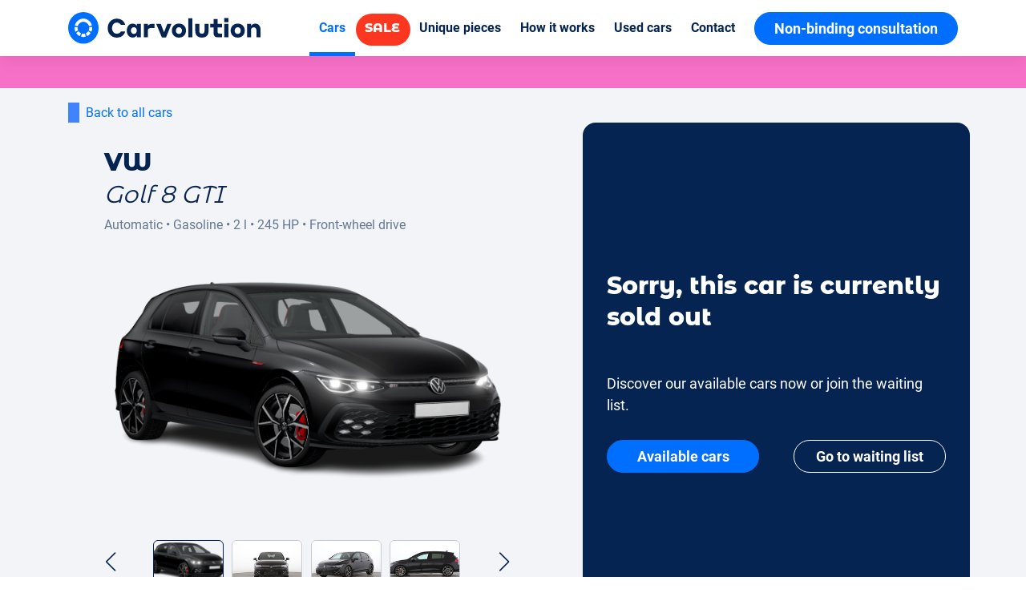

--- FILE ---
content_type: text/html; charset=utf-8
request_url: https://www.carvolution.com/en/cars/golf-gti-dsg
body_size: 90690
content:
<!DOCTYPE html><html lang=en-CH data-beasties-container><head><base href=/ ><meta charset=utf-8><meta name=viewport content="width=device-width,initial-scale=1"><link rel=icon type=image/png href=/favicon-96x96.png sizes=96x96><!-- Preconnect to most important 3rd-party domains --><link rel=preconnect href=https://www.googletagmanager.com><link rel=preconnect href=https://assets.cms.carvolution.com><link rel=preconnect href=https://carvo.ch><link rel=preconnect href=https://www.google-analytics.com><link rel=preconnect href=https://www.googleadservices.com><link rel=preconnect href=https://googleads.g.doubleclick.net><link rel=preconnect href=https://tc.connects.ch><!-- temporary varification fb --><meta name=facebook-domain-verification content=oaetmqs635lwzj0mu3xa2ltzt0u3nu><!-- Initialize data layer --><script>window.dataLayer=window.dataLayer||[]</script><!-- Preload fonts --><link rel=preload href=/assets/fonts/montserrat-alternates/MontserratAlternates-Regular.woff2 as=font type=font/ttf crossorigin=anonymous><link rel=preload href=/assets/fonts/montserrat-alternates/MontserratAlternates-Bold.woff2 as=font type=font/ttf crossorigin=anonymous><link rel=preload href=/assets/fonts/montserrat-alternates/MontserratAlternates-ExtraBold.woff2 as=font type=font/ttf crossorigin=anonymous><link rel=preload href=/assets/fonts/roboto-400.woff2 as=font type=font/woff2 crossorigin=anonymous><link rel=preload href=/assets/fonts/roboto-500.woff2 as=font type=font/woff2 crossorigin=anonymous><link rel=preload href=/assets/fonts/roboto-400-italic.woff2 as=font type=font/woff2 crossorigin=anonymous><link rel=preload href=/assets/fonts/roboto-700.woff2 as=font type=font/woff2 crossorigin=anonymous><!-- Fonts --><style rel=preload as=font>@font-face{font-family:'Montserrat Alternates';src:url('/assets/fonts/montserrat-alternates/MontserratAlternates-Regular.woff2') format('woff2'),url('/assets/fonts/montserrat-alternates/MontserratAlternates-Regular.woff') format('woff'),url('/assets/fonts/montserrat-alternates/MontserratAlternates-Regular.ttf') format('truetype');font-weight:500;font-style:normal;font-stretch:normal;font-display:optional}@font-face{font-family:'Montserrat Alternates';src:url('/assets/fonts/montserrat-alternates/MontserratAlternates-Bold.woff2') format('woff2'),url('/assets/fonts/montserrat-alternates/MontserratAlternates-Bold.woff') format('woff'),url('/assets/fonts/montserrat-alternates/MontserratAlternates-Bold.ttf') format('truetype');font-weight:700;font-style:normal;font-stretch:normal;font-display:optional}@font-face{font-family:'Montserrat Alternates';src:url('/assets/fonts/montserrat-alternates/MontserratAlternates-ExtraBold.woff2') format('woff2'),url('/assets/fonts/montserrat-alternates/MontserratAlternates-ExtraBold.woff') format('woff'),url('/assets/fonts/montserrat-alternates/MontserratAlternates-ExtraBold.ttf') format('truetype');font-weight:800;font-style:normal;font-stretch:normal;font-display:optional}@font-face{font-family:Roboto;src:url('/assets/fonts/roboto-400.woff2') format('woff2'),url('/assets/fonts/roboto-400.woff') format('woff'),url('/assets/fonts/roboto-400.ttf') format('opentype');font-style:normal;font-weight:400;font-display:optional}@font-face{font-family:Roboto;src:url('/assets/fonts/roboto-500.woff2') format('woff2'),url('/assets/fonts/roboto-500.woff') format('woff'),url('/assets/fonts/roboto-500.ttf') format('opentype');font-style:normal;font-weight:500;font-display:optional}@font-face{font-family:Roboto;src:url('/assets/fonts/roboto-400-italic.woff2') format('woff2'),url('/assets/fonts/roboto-400-italic.woff') format('woff'),url('/assets/fonts/roboto-400-italic.ttf') format('opentype');font-style:italic;font-weight:400;font-display:optional}@font-face{font-family:Roboto;src:url('/assets/fonts/roboto-700.woff2') format('woff2'),url('/assets/fonts/roboto-700.woff') format('woff'),url('/assets/fonts/roboto-700.ttf') format('opentype');font-style:normal;font-weight:700;font-display:optional}</style><script>function gtag(){dataLayer.push(arguments)}window.dataLayer=window.dataLayer||[]</script><!-- Browser not supported message --><script>var isIE11=!!window.MSInputMethodContext&&!!document.documentMode;isIE11&&setTimeout(function(){document.getElementById("not-supported-overlay").style.display="flex",document.body.style.overflow="hidden"},1e3)</script><style>#not-supported-overlay{position:fixed;display:flex;justify-content:center;align-items:center;width:100%;height:100%;top:0;left:0;background-color:rgba(0,0,0,.5);color:#fff;font-size:24px;z-index:1000}</style><style>.ml-2{margin-left:8px!important}.mt-4{margin-top:16px!important}.pt-6{padding-top:24px!important}.pb-6{padding-bottom:24px!important}@-ms-viewport{width:device-width}html{box-sizing:border-box;-ms-overflow-style:scrollbar}*,:after,:before{box-sizing:inherit}.container{width:100%;padding-right:15px;padding-left:15px;margin-right:auto;margin-left:auto}@media (min-width:576px){.container{max-width:540px}}@media (min-width:768px){.container{max-width:750px}}@media (min-width:992px){.container{max-width:960px}}@media (min-width:1200px){.container{max-width:1140px}}@media (min-width:1400px){.container{max-width:1320px}}.row{display:flex;flex-wrap:wrap;margin-right:-15px;margin-left:-15px}.col,.col-12,.col-lg-4,.col-lg-6,.col-md-6,.col-md-8,.col-xl-4,.col-xl-8{position:relative;width:100%;min-height:1px;padding-right:15px;padding-left:15px}.col{flex-basis:0;flex-grow:1;max-width:100%}.col-12{flex:0 0 100%;max-width:100%}@media (min-width:768px){.col-md-6{flex:0 0 50%;max-width:50%}.col-md-8{flex:0 0 66.6666666667%;max-width:66.6666666667%}.offset-md-2{margin-left:16.6666666667%}}@media (min-width:992px){.col-lg-4{flex:0 0 33.3333333333%;max-width:33.3333333333%}.col-lg-6{flex:0 0 50%;max-width:50%}}@media (min-width:1200px){.col-xl-4{flex:0 0 33.3333333333%;max-width:33.3333333333%}.col-xl-8{flex:0 0 66.6666666667%;max-width:66.6666666667%}}.justify-content-start{justify-content:flex-start!important}.justify-content-center{justify-content:center!important}.align-self-start{align-self:flex-start!important}@media (min-width:768px){.justify-content-md-center{justify-content:center!important}}@media (min-width:992px){.justify-content-lg-center{justify-content:center!important}}.pswp__button{width:44px;height:44px;position:relative;background:0 0;cursor:pointer;overflow:visible;-webkit-appearance:none;display:block;border:0;padding:0;margin:0;float:right;opacity:.75;-webkit-transition:opacity .2s;transition:opacity .2s;-webkit-box-shadow:none;box-shadow:none}.pswp__button:focus,.pswp__button:hover{opacity:1}.pswp__button:active{outline:0;opacity:.9}.pswp__button::-moz-focus-inner{padding:0;border:0}.pswp__button,.pswp__button--arrow--left:before,.pswp__button--arrow--right:before{background:url("./media/blue-skin.png") 0 0 no-repeat;background-size:264px 88px;width:44px;height:44px}.pswp__button--close{background-position:0 -44px}.pswp__button--zoom{display:none;background-position:-88px 0}.pswp__button--arrow--left,.pswp__button--arrow--right{background:0 0;top:85%;margin-top:-50px;width:70px;height:100px;position:absolute}@media (min-width:576px){.pswp__button--arrow--left,.pswp__button--arrow--right{top:50%}}.pswp__button--arrow--left{left:0}.pswp__button--arrow--right{right:0}.pswp__button--arrow--left:before,.pswp__button--arrow--right:before{content:"";top:35px;background-color:#0000001a;height:30px;width:32px;position:absolute}.pswp__button--arrow--left:before{left:6px;background-position:-138px -44px}.pswp__button--arrow--right:before{right:6px;background-position:-94px -44px}.pswp__counter,.pswp__share-modal{-webkit-user-select:none;-moz-user-select:none;-ms-user-select:none;user-select:none}.pswp__share-modal{display:block;background:#0000001a;width:100%;height:100%;top:0;left:0;padding:10px;position:absolute;z-index:1600;opacity:0;-webkit-transition:opacity .25s ease-out;transition:opacity .25s ease-out;-webkit-backface-visibility:hidden;will-change:opacity}.pswp__share-modal--hidden{display:none}.pswp__share-tooltip{z-index:1620;position:absolute;background:#fff;top:56px;border-radius:2px;display:block;width:auto;right:44px;-webkit-box-shadow:0 2px 5px rgba(0,0,0,.25);box-shadow:0 2px 5px #00000040;-webkit-transform:translateY(6px);-ms-transform:translateY(6px);transform:translateY(6px);-webkit-transition:-webkit-transform .25s;transition:transform .25s;-webkit-backface-visibility:hidden;will-change:transform}.pswp__counter{position:absolute;left:0;top:0;height:44px;font-size:13px;line-height:44px;color:#052451;opacity:.75;padding:0 10px}.pswp__caption{position:absolute;left:0;bottom:0;width:100%;min-height:44px}.pswp__caption__center{text-align:left;max-width:420px;margin:0 auto;font-size:13px;padding:10px;line-height:20px;color:#ccc}.pswp__preloader{width:44px;height:44px;position:absolute;top:0;left:50%;margin-left:-22px;opacity:0;-webkit-transition:opacity .25s ease-out;transition:opacity .25s ease-out;will-change:opacity;direction:ltr}.pswp__preloader__icn{width:20px;height:20px;margin:12px}@media screen and (max-width:1024px){.pswp__preloader{position:relative;left:auto;top:auto;margin:0;float:right}}@-webkit-keyframes clockwise{0%{-webkit-transform:rotate(0);transform:rotate(0)}to{-webkit-transform:rotate(360deg);transform:rotate(360deg)}}@-webkit-keyframes donut-rotate{0%{-webkit-transform:rotate(0);transform:rotate(0)}50%{-webkit-transform:rotate(-140deg);transform:rotate(-140deg)}to{-webkit-transform:rotate(0);transform:rotate(0)}}.pswp__ui{-webkit-font-smoothing:auto;visibility:visible;opacity:1;z-index:1550}.pswp__top-bar{position:absolute;left:0;top:0;height:44px;width:100%}.pswp__caption,.pswp__top-bar{-webkit-backface-visibility:hidden;will-change:opacity;-webkit-transition:opacity 333ms cubic-bezier(.4,0,.22,1);transition:opacity 333ms cubic-bezier(.4,0,.22,1)}.pswp__caption,.pswp__top-bar{background-color:#0000001a}.pswp__ui--hidden .pswp__button--arrow--left,.pswp__ui--hidden .pswp__button--arrow--right,.pswp__ui--hidden .pswp__caption,.pswp__ui--hidden .pswp__top-bar{opacity:.001}html{--mat-sys-on-surface:initial}html{--mat-app-background-color:#fafafa;--mat-app-text-color:rgba(0, 0, 0, .87);--mat-app-elevation-shadow-level-0:0px 0px 0px 0px rgba(0, 0, 0, .2),0px 0px 0px 0px rgba(0, 0, 0, .14),0px 0px 0px 0px rgba(0, 0, 0, .12);--mat-app-elevation-shadow-level-1:0px 2px 1px -1px rgba(0, 0, 0, .2),0px 1px 1px 0px rgba(0, 0, 0, .14),0px 1px 3px 0px rgba(0, 0, 0, .12);--mat-app-elevation-shadow-level-2:0px 3px 1px -2px rgba(0, 0, 0, .2),0px 2px 2px 0px rgba(0, 0, 0, .14),0px 1px 5px 0px rgba(0, 0, 0, .12);--mat-app-elevation-shadow-level-3:0px 3px 3px -2px rgba(0, 0, 0, .2),0px 3px 4px 0px rgba(0, 0, 0, .14),0px 1px 8px 0px rgba(0, 0, 0, .12);--mat-app-elevation-shadow-level-4:0px 2px 4px -1px rgba(0, 0, 0, .2),0px 4px 5px 0px rgba(0, 0, 0, .14),0px 1px 10px 0px rgba(0, 0, 0, .12);--mat-app-elevation-shadow-level-5:0px 3px 5px -1px rgba(0, 0, 0, .2),0px 5px 8px 0px rgba(0, 0, 0, .14),0px 1px 14px 0px rgba(0, 0, 0, .12);--mat-app-elevation-shadow-level-6:0px 3px 5px -1px rgba(0, 0, 0, .2),0px 6px 10px 0px rgba(0, 0, 0, .14),0px 1px 18px 0px rgba(0, 0, 0, .12);--mat-app-elevation-shadow-level-7:0px 4px 5px -2px rgba(0, 0, 0, .2),0px 7px 10px 1px rgba(0, 0, 0, .14),0px 2px 16px 1px rgba(0, 0, 0, .12);--mat-app-elevation-shadow-level-8:0px 5px 5px -3px rgba(0, 0, 0, .2),0px 8px 10px 1px rgba(0, 0, 0, .14),0px 3px 14px 2px rgba(0, 0, 0, .12);--mat-app-elevation-shadow-level-9:0px 5px 6px -3px rgba(0, 0, 0, .2),0px 9px 12px 1px rgba(0, 0, 0, .14),0px 3px 16px 2px rgba(0, 0, 0, .12);--mat-app-elevation-shadow-level-10:0px 6px 6px -3px rgba(0, 0, 0, .2),0px 10px 14px 1px rgba(0, 0, 0, .14),0px 4px 18px 3px rgba(0, 0, 0, .12);--mat-app-elevation-shadow-level-11:0px 6px 7px -4px rgba(0, 0, 0, .2),0px 11px 15px 1px rgba(0, 0, 0, .14),0px 4px 20px 3px rgba(0, 0, 0, .12);--mat-app-elevation-shadow-level-12:0px 7px 8px -4px rgba(0, 0, 0, .2),0px 12px 17px 2px rgba(0, 0, 0, .14),0px 5px 22px 4px rgba(0, 0, 0, .12);--mat-app-elevation-shadow-level-13:0px 7px 8px -4px rgba(0, 0, 0, .2),0px 13px 19px 2px rgba(0, 0, 0, .14),0px 5px 24px 4px rgba(0, 0, 0, .12);--mat-app-elevation-shadow-level-14:0px 7px 9px -4px rgba(0, 0, 0, .2),0px 14px 21px 2px rgba(0, 0, 0, .14),0px 5px 26px 4px rgba(0, 0, 0, .12);--mat-app-elevation-shadow-level-15:0px 8px 9px -5px rgba(0, 0, 0, .2),0px 15px 22px 2px rgba(0, 0, 0, .14),0px 6px 28px 5px rgba(0, 0, 0, .12);--mat-app-elevation-shadow-level-16:0px 8px 10px -5px rgba(0, 0, 0, .2),0px 16px 24px 2px rgba(0, 0, 0, .14),0px 6px 30px 5px rgba(0, 0, 0, .12);--mat-app-elevation-shadow-level-17:0px 8px 11px -5px rgba(0, 0, 0, .2),0px 17px 26px 2px rgba(0, 0, 0, .14),0px 6px 32px 5px rgba(0, 0, 0, .12);--mat-app-elevation-shadow-level-18:0px 9px 11px -5px rgba(0, 0, 0, .2),0px 18px 28px 2px rgba(0, 0, 0, .14),0px 7px 34px 6px rgba(0, 0, 0, .12);--mat-app-elevation-shadow-level-19:0px 9px 12px -6px rgba(0, 0, 0, .2),0px 19px 29px 2px rgba(0, 0, 0, .14),0px 7px 36px 6px rgba(0, 0, 0, .12);--mat-app-elevation-shadow-level-20:0px 10px 13px -6px rgba(0, 0, 0, .2),0px 20px 31px 3px rgba(0, 0, 0, .14),0px 8px 38px 7px rgba(0, 0, 0, .12);--mat-app-elevation-shadow-level-21:0px 10px 13px -6px rgba(0, 0, 0, .2),0px 21px 33px 3px rgba(0, 0, 0, .14),0px 8px 40px 7px rgba(0, 0, 0, .12);--mat-app-elevation-shadow-level-22:0px 10px 14px -6px rgba(0, 0, 0, .2),0px 22px 35px 3px rgba(0, 0, 0, .14),0px 8px 42px 7px rgba(0, 0, 0, .12);--mat-app-elevation-shadow-level-23:0px 11px 14px -7px rgba(0, 0, 0, .2),0px 23px 36px 3px rgba(0, 0, 0, .14),0px 9px 44px 8px rgba(0, 0, 0, .12);--mat-app-elevation-shadow-level-24:0px 11px 15px -7px rgba(0, 0, 0, .2),0px 24px 38px 3px rgba(0, 0, 0, .14),0px 9px 46px 8px rgba(0, 0, 0, .12)}html{--mat-ripple-color:color-mix(in srgb, rgba(0, 0, 0, .87) 12%, transparent)}html{--mat-option-selected-state-label-text-color:#006fff;--mat-option-label-text-color:rgba(0, 0, 0, .87);--mat-option-hover-state-layer-color:color-mix(in srgb, rgba(0, 0, 0, .87) 4%, transparent);--mat-option-focus-state-layer-color:color-mix(in srgb, rgba(0, 0, 0, .87) 12%, transparent);--mat-option-selected-state-layer-color:color-mix(in srgb, rgba(0, 0, 0, .87) 12%, transparent)}html{--mat-optgroup-label-text-color:rgba(0, 0, 0, .87)}.mat-primary,html{--mat-pseudo-checkbox-full-selected-icon-color:#006fff;--mat-pseudo-checkbox-full-selected-checkmark-color:#fafafa;--mat-pseudo-checkbox-full-unselected-icon-color:rgba(0, 0, 0, .54);--mat-pseudo-checkbox-full-disabled-selected-checkmark-color:#fafafa;--mat-pseudo-checkbox-full-disabled-unselected-icon-color:color-mix(in srgb, rgba(0, 0, 0, .87) 38%, transparent);--mat-pseudo-checkbox-full-disabled-selected-icon-color:color-mix(in srgb, rgba(0, 0, 0, .87) 38%, transparent);--mat-pseudo-checkbox-minimal-selected-checkmark-color:#006fff;--mat-pseudo-checkbox-minimal-disabled-selected-checkmark-color:color-mix(in srgb, rgba(0, 0, 0, .87) 38%, transparent)}html{--mat-option-label-text-font:Roboto,sans-serif;--mat-option-label-text-line-height:24px;--mat-option-label-text-size:16px;--mat-option-label-text-tracking:.03125em;--mat-option-label-text-weight:400}html{--mat-optgroup-label-text-font:Roboto,sans-serif;--mat-optgroup-label-text-line-height:24px;--mat-optgroup-label-text-size:16px;--mat-optgroup-label-text-tracking:.03125em;--mat-optgroup-label-text-weight:400}html{--mat-card-elevated-container-shape:4px;--mat-card-outlined-container-shape:4px;--mat-card-filled-container-shape:4px;--mat-card-outlined-outline-width:1px}html{--mat-card-elevated-container-color:white;--mat-card-elevated-container-elevation:0px 2px 1px -1px rgba(0, 0, 0, .2),0px 1px 1px 0px rgba(0, 0, 0, .14),0px 1px 3px 0px rgba(0, 0, 0, .12);--mat-card-outlined-container-color:white;--mat-card-outlined-container-elevation:0px 0px 0px 0px rgba(0, 0, 0, .2),0px 0px 0px 0px rgba(0, 0, 0, .14),0px 0px 0px 0px rgba(0, 0, 0, .12);--mat-card-outlined-outline-color:rgba(0, 0, 0, .12);--mat-card-subtitle-text-color:rgba(0, 0, 0, .54);--mat-card-filled-container-color:white;--mat-card-filled-container-elevation:0px 0px 0px 0px rgba(0, 0, 0, .2),0px 0px 0px 0px rgba(0, 0, 0, .14),0px 0px 0px 0px rgba(0, 0, 0, .12)}html{--mat-card-title-text-font:Roboto,sans-serif;--mat-card-title-text-line-height:32px;--mat-card-title-text-size:20px;--mat-card-title-text-tracking:.0125em;--mat-card-title-text-weight:500;--mat-card-subtitle-text-font:Roboto,sans-serif;--mat-card-subtitle-text-line-height:22px;--mat-card-subtitle-text-size:14px;--mat-card-subtitle-text-tracking:.0071428571em;--mat-card-subtitle-text-weight:500}html{--mat-progress-bar-active-indicator-height:4px;--mat-progress-bar-track-height:4px;--mat-progress-bar-track-shape:0}html{--mat-tooltip-container-shape:4px;--mat-tooltip-supporting-text-line-height:16px}html{--mat-tooltip-container-color:#424242;--mat-tooltip-supporting-text-color:white}html{--mat-tooltip-supporting-text-font:Roboto,sans-serif;--mat-tooltip-supporting-text-size:12px;--mat-tooltip-supporting-text-weight:400;--mat-tooltip-supporting-text-tracking:.0333333333em}html{--mat-form-field-filled-active-indicator-height:1px;--mat-form-field-filled-focus-active-indicator-height:2px;--mat-form-field-filled-container-shape:4px;--mat-form-field-outlined-outline-width:1px;--mat-form-field-outlined-focus-outline-width:2px;--mat-form-field-outlined-container-shape:4px}html{--mat-form-field-focus-select-arrow-color:color-mix(in srgb, #006fff 87%, transparent);--mat-form-field-filled-caret-color:#006fff;--mat-form-field-filled-focus-active-indicator-color:#006fff;--mat-form-field-filled-focus-label-text-color:color-mix(in srgb, #006fff 87%, transparent);--mat-form-field-outlined-caret-color:#006fff;--mat-form-field-outlined-focus-outline-color:#006fff;--mat-form-field-outlined-focus-label-text-color:color-mix(in srgb, #006fff 87%, transparent);--mat-form-field-disabled-input-text-placeholder-color:color-mix(in srgb, rgba(0, 0, 0, .87) 38%, transparent);--mat-form-field-state-layer-color:rgba(0, 0, 0, .87);--mat-form-field-error-text-color:#ff6200;--mat-form-field-select-option-text-color:inherit;--mat-form-field-select-disabled-option-text-color:GrayText;--mat-form-field-leading-icon-color:unset;--mat-form-field-disabled-leading-icon-color:unset;--mat-form-field-trailing-icon-color:unset;--mat-form-field-disabled-trailing-icon-color:unset;--mat-form-field-error-focus-trailing-icon-color:unset;--mat-form-field-error-hover-trailing-icon-color:unset;--mat-form-field-error-trailing-icon-color:unset;--mat-form-field-enabled-select-arrow-color:rgba(0, 0, 0, .54);--mat-form-field-disabled-select-arrow-color:color-mix(in srgb, rgba(0, 0, 0, .87) 38%, transparent);--mat-form-field-hover-state-layer-opacity:.04;--mat-form-field-focus-state-layer-opacity:.12;--mat-form-field-filled-container-color:#f6f6f6;--mat-form-field-filled-disabled-container-color:color-mix(in srgb, rgba(0, 0, 0, .87) 4%, transparent);--mat-form-field-filled-label-text-color:rgba(0, 0, 0, .54);--mat-form-field-filled-hover-label-text-color:rgba(0, 0, 0, .54);--mat-form-field-filled-disabled-label-text-color:color-mix(in srgb, rgba(0, 0, 0, .87) 38%, transparent);--mat-form-field-filled-input-text-color:rgba(0, 0, 0, .87);--mat-form-field-filled-disabled-input-text-color:color-mix(in srgb, rgba(0, 0, 0, .87) 38%, transparent);--mat-form-field-filled-input-text-placeholder-color:rgba(0, 0, 0, .54);--mat-form-field-filled-error-hover-label-text-color:#ff6200;--mat-form-field-filled-error-focus-label-text-color:#ff6200;--mat-form-field-filled-error-label-text-color:#ff6200;--mat-form-field-filled-error-caret-color:#ff6200;--mat-form-field-filled-active-indicator-color:rgba(0, 0, 0, .54);--mat-form-field-filled-disabled-active-indicator-color:color-mix(in srgb, rgba(0, 0, 0, .87) 12%, transparent);--mat-form-field-filled-hover-active-indicator-color:rgba(0, 0, 0, .87);--mat-form-field-filled-error-active-indicator-color:#ff6200;--mat-form-field-filled-error-focus-active-indicator-color:#ff6200;--mat-form-field-filled-error-hover-active-indicator-color:#ff6200;--mat-form-field-outlined-label-text-color:rgba(0, 0, 0, .54);--mat-form-field-outlined-hover-label-text-color:rgba(0, 0, 0, .87);--mat-form-field-outlined-disabled-label-text-color:color-mix(in srgb, rgba(0, 0, 0, .87) 38%, transparent);--mat-form-field-outlined-input-text-color:rgba(0, 0, 0, .87);--mat-form-field-outlined-disabled-input-text-color:color-mix(in srgb, rgba(0, 0, 0, .87) 38%, transparent);--mat-form-field-outlined-input-text-placeholder-color:rgba(0, 0, 0, .54);--mat-form-field-outlined-error-caret-color:#ff6200;--mat-form-field-outlined-error-focus-label-text-color:#ff6200;--mat-form-field-outlined-error-label-text-color:#ff6200;--mat-form-field-outlined-error-hover-label-text-color:#ff6200;--mat-form-field-outlined-outline-color:rgba(0, 0, 0, .38);--mat-form-field-outlined-disabled-outline-color:color-mix(in srgb, rgba(0, 0, 0, .87) 12%, transparent);--mat-form-field-outlined-hover-outline-color:rgba(0, 0, 0, .87);--mat-form-field-outlined-error-focus-outline-color:#ff6200;--mat-form-field-outlined-error-hover-outline-color:#ff6200;--mat-form-field-outlined-error-outline-color:#ff6200}html{--mat-form-field-container-height:56px;--mat-form-field-filled-label-display:block;--mat-form-field-container-vertical-padding:16px;--mat-form-field-filled-with-label-container-padding-top:24px;--mat-form-field-filled-with-label-container-padding-bottom:8px}html{--mat-form-field-container-text-font:Roboto,sans-serif;--mat-form-field-container-text-line-height:24px;--mat-form-field-container-text-size:16px;--mat-form-field-container-text-tracking:.03125em;--mat-form-field-container-text-weight:400;--mat-form-field-outlined-label-text-populated-size:16px;--mat-form-field-subscript-text-font:Roboto,sans-serif;--mat-form-field-subscript-text-line-height:20px;--mat-form-field-subscript-text-size:12px;--mat-form-field-subscript-text-tracking:.0333333333em;--mat-form-field-subscript-text-weight:400;--mat-form-field-filled-label-text-font:Roboto,sans-serif;--mat-form-field-filled-label-text-size:16px;--mat-form-field-filled-label-text-tracking:.03125em;--mat-form-field-filled-label-text-weight:400;--mat-form-field-outlined-label-text-font:Roboto,sans-serif;--mat-form-field-outlined-label-text-size:16px;--mat-form-field-outlined-label-text-tracking:.03125em;--mat-form-field-outlined-label-text-weight:400}html{--mat-select-container-elevation-shadow:0px 5px 5px -3px rgba(0, 0, 0, .2),0px 8px 10px 1px rgba(0, 0, 0, .14),0px 3px 14px 2px rgba(0, 0, 0, .12)}html{--mat-select-panel-background-color:white;--mat-select-enabled-trigger-text-color:rgba(0, 0, 0, .87);--mat-select-disabled-trigger-text-color:color-mix(in srgb, rgba(0, 0, 0, .87) 38%, transparent);--mat-select-placeholder-text-color:rgba(0, 0, 0, .54);--mat-select-enabled-arrow-color:rgba(0, 0, 0, .54);--mat-select-disabled-arrow-color:color-mix(in srgb, rgba(0, 0, 0, .87) 38%, transparent);--mat-select-focused-arrow-color:#006fff;--mat-select-invalid-arrow-color:#ff6200}html{--mat-select-arrow-transform:translateY(-8px)}html{--mat-select-trigger-text-font:Roboto,sans-serif;--mat-select-trigger-text-line-height:24px;--mat-select-trigger-text-size:16px;--mat-select-trigger-text-tracking:.03125em;--mat-select-trigger-text-weight:400}html{--mat-autocomplete-container-shape:4px;--mat-autocomplete-container-elevation-shadow:0px 5px 5px -3px rgba(0, 0, 0, .2),0px 8px 10px 1px rgba(0, 0, 0, .14),0px 3px 14px 2px rgba(0, 0, 0, .12)}html{--mat-autocomplete-background-color:white}html{--mat-dialog-container-shape:4px;--mat-dialog-container-elevation-shadow:0px 11px 15px -7px rgba(0, 0, 0, .2),0px 24px 38px 3px rgba(0, 0, 0, .14),0px 9px 46px 8px rgba(0, 0, 0, .12);--mat-dialog-container-max-width:80vw;--mat-dialog-container-small-max-width:80vw;--mat-dialog-container-min-width:0;--mat-dialog-actions-alignment:start;--mat-dialog-actions-padding:8px;--mat-dialog-content-padding:20px 24px;--mat-dialog-with-actions-content-padding:20px 24px;--mat-dialog-headline-padding:0 24px 9px}html{--mat-dialog-container-color:white;--mat-dialog-subhead-color:rgba(0, 0, 0, .87);--mat-dialog-supporting-text-color:rgba(0, 0, 0, .54)}html{--mat-dialog-subhead-font:Roboto,sans-serif;--mat-dialog-subhead-line-height:32px;--mat-dialog-subhead-size:20px;--mat-dialog-subhead-weight:500;--mat-dialog-subhead-tracking:.0125em;--mat-dialog-supporting-text-font:Roboto,sans-serif;--mat-dialog-supporting-text-line-height:24px;--mat-dialog-supporting-text-size:16px;--mat-dialog-supporting-text-weight:400;--mat-dialog-supporting-text-tracking:.03125em}html{--mat-slide-toggle-disabled-handle-opacity:.38;--mat-slide-toggle-disabled-selected-handle-opacity:.38;--mat-slide-toggle-disabled-selected-icon-opacity:.38;--mat-slide-toggle-disabled-track-opacity:.12;--mat-slide-toggle-disabled-unselected-handle-opacity:.38;--mat-slide-toggle-disabled-unselected-icon-opacity:.38;--mat-slide-toggle-disabled-unselected-track-outline-color:transparent;--mat-slide-toggle-disabled-unselected-track-outline-width:1px;--mat-slide-toggle-handle-height:20px;--mat-slide-toggle-handle-shape:10px;--mat-slide-toggle-handle-width:20px;--mat-slide-toggle-hidden-track-opacity:1;--mat-slide-toggle-hidden-track-transition:transform 75ms 0ms cubic-bezier(.4, 0, .6, 1);--mat-slide-toggle-pressed-handle-size:20px;--mat-slide-toggle-selected-focus-state-layer-opacity:.12;--mat-slide-toggle-selected-handle-horizontal-margin:0;--mat-slide-toggle-selected-handle-size:20px;--mat-slide-toggle-selected-hover-state-layer-opacity:.04;--mat-slide-toggle-selected-icon-size:18px;--mat-slide-toggle-selected-pressed-handle-horizontal-margin:0;--mat-slide-toggle-selected-pressed-state-layer-opacity:.12;--mat-slide-toggle-selected-track-outline-color:transparent;--mat-slide-toggle-selected-track-outline-width:1px;--mat-slide-toggle-selected-with-icon-handle-horizontal-margin:0;--mat-slide-toggle-track-height:14px;--mat-slide-toggle-track-outline-color:transparent;--mat-slide-toggle-track-outline-width:1px;--mat-slide-toggle-track-shape:7px;--mat-slide-toggle-track-width:36px;--mat-slide-toggle-unselected-focus-state-layer-opacity:.12;--mat-slide-toggle-unselected-handle-horizontal-margin:0;--mat-slide-toggle-unselected-handle-size:20px;--mat-slide-toggle-unselected-hover-state-layer-opacity:.12;--mat-slide-toggle-unselected-icon-size:18px;--mat-slide-toggle-unselected-pressed-handle-horizontal-margin:0;--mat-slide-toggle-unselected-pressed-state-layer-opacity:.1;--mat-slide-toggle-unselected-with-icon-handle-horizontal-margin:0;--mat-slide-toggle-visible-track-opacity:1;--mat-slide-toggle-visible-track-transition:transform 75ms 0ms cubic-bezier(0, 0, .2, 1);--mat-slide-toggle-with-icon-handle-size:20px;--mat-slide-toggle-touch-target-size:48px}html{--mat-slide-toggle-selected-icon-color:#fff;--mat-slide-toggle-disabled-selected-icon-color:#fff;--mat-slide-toggle-selected-focus-state-layer-color:#006fff;--mat-slide-toggle-selected-handle-color:#006fff;--mat-slide-toggle-selected-hover-state-layer-color:#006fff;--mat-slide-toggle-selected-pressed-state-layer-color:#006fff;--mat-slide-toggle-selected-focus-handle-color:#006fff;--mat-slide-toggle-selected-hover-handle-color:#006fff;--mat-slide-toggle-selected-pressed-handle-color:#006fff;--mat-slide-toggle-selected-focus-track-color:#006fff;--mat-slide-toggle-selected-hover-track-color:#006fff;--mat-slide-toggle-selected-pressed-track-color:#006fff;--mat-slide-toggle-selected-track-color:#006fff;--mat-slide-toggle-disabled-label-text-color:color-mix(in srgb, rgba(0, 0, 0, .87) 38%, transparent);--mat-slide-toggle-disabled-handle-elevation-shadow:0px 0px 0px 0px rgba(0, 0, 0, .2),0px 0px 0px 0px rgba(0, 0, 0, .14),0px 0px 0px 0px rgba(0, 0, 0, .12);--mat-slide-toggle-disabled-selected-handle-color:rgba(0, 0, 0, .87);--mat-slide-toggle-disabled-selected-track-color:rgba(0, 0, 0, .87);--mat-slide-toggle-disabled-unselected-handle-color:rgba(0, 0, 0, .87);--mat-slide-toggle-disabled-unselected-icon-color:#f6f6f6;--mat-slide-toggle-disabled-unselected-track-color:rgba(0, 0, 0, .87);--mat-slide-toggle-handle-elevation-shadow:0px 2px 1px -1px rgba(0, 0, 0, .2),0px 1px 1px 0px rgba(0, 0, 0, .14),0px 1px 3px 0px rgba(0, 0, 0, .12);--mat-slide-toggle-handle-surface-color:white;--mat-slide-toggle-label-text-color:rgba(0, 0, 0, .87);--mat-slide-toggle-unselected-hover-handle-color:#424242;--mat-slide-toggle-unselected-focus-handle-color:#424242;--mat-slide-toggle-unselected-focus-state-layer-color:rgba(0, 0, 0, .87);--mat-slide-toggle-unselected-focus-track-color:rgba(0, 0, 0, .12);--mat-slide-toggle-unselected-icon-color:#f6f6f6;--mat-slide-toggle-unselected-handle-color:rgba(0, 0, 0, .54);--mat-slide-toggle-unselected-hover-state-layer-color:rgba(0, 0, 0, .87);--mat-slide-toggle-unselected-hover-track-color:rgba(0, 0, 0, .12);--mat-slide-toggle-unselected-pressed-handle-color:#424242;--mat-slide-toggle-unselected-pressed-track-color:rgba(0, 0, 0, .12);--mat-slide-toggle-unselected-pressed-state-layer-color:rgba(0, 0, 0, .87);--mat-slide-toggle-unselected-track-color:rgba(0, 0, 0, .12)}html{--mat-slide-toggle-state-layer-size:40px;--mat-slide-toggle-touch-target-display:block}html{--mat-slide-toggle-label-text-font:Roboto,sans-serif;--mat-slide-toggle-label-text-line-height:20px;--mat-slide-toggle-label-text-size:14px;--mat-slide-toggle-label-text-tracking:.0178571429em;--mat-slide-toggle-label-text-weight:400}html{--mat-radio-disabled-selected-icon-opacity:.38;--mat-radio-disabled-unselected-icon-opacity:.38;--mat-radio-state-layer-size:40px;--mat-radio-touch-target-size:48px}html{--mat-radio-state-layer-size:40px;--mat-radio-touch-target-display:block}html{--mat-radio-label-text-font:Roboto,sans-serif;--mat-radio-label-text-line-height:20px;--mat-radio-label-text-size:14px;--mat-radio-label-text-tracking:.0178571429em;--mat-radio-label-text-weight:400}html{--mat-slider-active-track-height:6px;--mat-slider-active-track-shape:9999px;--mat-slider-handle-elevation:0px 2px 1px -1px rgba(0, 0, 0, .2),0px 1px 1px 0px rgba(0, 0, 0, .14),0px 1px 3px 0px rgba(0, 0, 0, .12);--mat-slider-handle-height:20px;--mat-slider-handle-shape:50%;--mat-slider-handle-width:20px;--mat-slider-inactive-track-height:4px;--mat-slider-inactive-track-shape:9999px;--mat-slider-value-indicator-border-radius:4px;--mat-slider-value-indicator-caret-display:block;--mat-slider-value-indicator-container-transform:translateX(-50%);--mat-slider-value-indicator-height:32px;--mat-slider-value-indicator-padding:0 12px;--mat-slider-value-indicator-text-transform:none;--mat-slider-value-indicator-width:auto;--mat-slider-with-overlap-handle-outline-width:1px;--mat-slider-with-tick-marks-active-container-opacity:.6;--mat-slider-with-tick-marks-container-shape:50%;--mat-slider-with-tick-marks-container-size:2px;--mat-slider-with-tick-marks-inactive-container-opacity:.6;--mat-slider-value-indicator-transform-origin:bottom}html{--mat-slider-active-track-color:#006fff;--mat-slider-focus-handle-color:#006fff;--mat-slider-handle-color:#006fff;--mat-slider-hover-handle-color:#006fff;--mat-slider-focus-state-layer-color:color-mix(in srgb, #006fff 12%, transparent);--mat-slider-hover-state-layer-color:color-mix(in srgb, #006fff 4%, transparent);--mat-slider-inactive-track-color:#006fff;--mat-slider-ripple-color:#006fff;--mat-slider-with-tick-marks-active-container-color:#fff;--mat-slider-with-tick-marks-inactive-container-color:#006fff;--mat-slider-disabled-active-track-color:rgba(0, 0, 0, .87);--mat-slider-disabled-handle-color:rgba(0, 0, 0, .87);--mat-slider-disabled-inactive-track-color:rgba(0, 0, 0, .87);--mat-slider-label-container-color:#424242;--mat-slider-label-label-text-color:white;--mat-slider-value-indicator-opacity:1;--mat-slider-with-overlap-handle-outline-color:rgba(0, 0, 0, .87);--mat-slider-with-tick-marks-disabled-container-color:rgba(0, 0, 0, .87)}html{--mat-slider-label-label-text-font:Roboto,sans-serif;--mat-slider-label-label-text-size:14px;--mat-slider-label-label-text-line-height:22px;--mat-slider-label-label-text-tracking:.0071428571em;--mat-slider-label-label-text-weight:500}html{--mat-menu-container-shape:4px;--mat-menu-divider-bottom-spacing:0;--mat-menu-divider-top-spacing:0;--mat-menu-item-spacing:16px;--mat-menu-item-icon-size:24px;--mat-menu-item-leading-spacing:16px;--mat-menu-item-trailing-spacing:16px;--mat-menu-item-with-icon-leading-spacing:16px;--mat-menu-item-with-icon-trailing-spacing:16px;--mat-menu-container-elevation-shadow:0px 5px 5px -3px rgba(0, 0, 0, .2),0px 8px 10px 1px rgba(0, 0, 0, .14),0px 3px 14px 2px rgba(0, 0, 0, .12)}html{--mat-menu-item-label-text-color:rgba(0, 0, 0, .87);--mat-menu-item-icon-color:rgba(0, 0, 0, .87);--mat-menu-item-hover-state-layer-color:color-mix(in srgb, rgba(0, 0, 0, .87) 4%, transparent);--mat-menu-item-focus-state-layer-color:color-mix(in srgb, rgba(0, 0, 0, .87) 12%, transparent);--mat-menu-container-color:white;--mat-menu-divider-color:rgba(0, 0, 0, .12)}html{--mat-menu-item-label-text-font:Roboto,sans-serif;--mat-menu-item-label-text-size:16px;--mat-menu-item-label-text-tracking:.03125em;--mat-menu-item-label-text-line-height:24px;--mat-menu-item-label-text-weight:400}html{--mat-list-active-indicator-color:transparent;--mat-list-active-indicator-shape:4px;--mat-list-list-item-container-shape:0;--mat-list-list-item-leading-avatar-shape:50%;--mat-list-list-item-container-color:transparent;--mat-list-list-item-selected-container-color:transparent;--mat-list-list-item-leading-avatar-color:transparent;--mat-list-list-item-leading-icon-size:24px;--mat-list-list-item-leading-avatar-size:40px;--mat-list-list-item-trailing-icon-size:24px;--mat-list-list-item-disabled-state-layer-color:transparent;--mat-list-list-item-disabled-state-layer-opacity:0;--mat-list-list-item-disabled-label-text-opacity:.38;--mat-list-list-item-disabled-leading-icon-opacity:.38;--mat-list-list-item-disabled-trailing-icon-opacity:.38}html{--mat-list-list-item-label-text-color:rgba(0, 0, 0, .87);--mat-list-list-item-supporting-text-color:rgba(0, 0, 0, .54);--mat-list-list-item-leading-icon-color:rgba(0, 0, 0, .54);--mat-list-list-item-trailing-supporting-text-color:rgba(0, 0, 0, .54);--mat-list-list-item-trailing-icon-color:rgba(0, 0, 0, .54);--mat-list-list-item-selected-trailing-icon-color:rgba(0, 0, 0, .54);--mat-list-list-item-disabled-label-text-color:rgba(0, 0, 0, .87);--mat-list-list-item-disabled-leading-icon-color:rgba(0, 0, 0, .87);--mat-list-list-item-disabled-trailing-icon-color:rgba(0, 0, 0, .87);--mat-list-list-item-hover-label-text-color:rgba(0, 0, 0, .87);--mat-list-list-item-hover-leading-icon-color:rgba(0, 0, 0, .54);--mat-list-list-item-hover-state-layer-color:rgba(0, 0, 0, .87);--mat-list-list-item-hover-state-layer-opacity:.04;--mat-list-list-item-hover-trailing-icon-color:rgba(0, 0, 0, .54);--mat-list-list-item-focus-label-text-color:rgba(0, 0, 0, .87);--mat-list-list-item-focus-state-layer-color:rgba(0, 0, 0, .87);--mat-list-list-item-focus-state-layer-opacity:.12}html{--mat-list-list-item-leading-icon-start-space:16px;--mat-list-list-item-leading-icon-end-space:32px;--mat-list-list-item-one-line-container-height:48px;--mat-list-list-item-two-line-container-height:64px;--mat-list-list-item-three-line-container-height:88px}html{--mat-list-list-item-label-text-font:Roboto,sans-serif;--mat-list-list-item-label-text-line-height:24px;--mat-list-list-item-label-text-size:16px;--mat-list-list-item-label-text-tracking:.03125em;--mat-list-list-item-label-text-weight:400;--mat-list-list-item-supporting-text-font:Roboto,sans-serif;--mat-list-list-item-supporting-text-line-height:20px;--mat-list-list-item-supporting-text-size:14px;--mat-list-list-item-supporting-text-tracking:.0178571429em;--mat-list-list-item-supporting-text-weight:400;--mat-list-list-item-trailing-supporting-text-font:Roboto,sans-serif;--mat-list-list-item-trailing-supporting-text-line-height:20px;--mat-list-list-item-trailing-supporting-text-size:12px;--mat-list-list-item-trailing-supporting-text-tracking:.0333333333em;--mat-list-list-item-trailing-supporting-text-weight:400}html{--mat-paginator-page-size-select-width:84px;--mat-paginator-page-size-select-touch-target-height:48px}html{--mat-paginator-container-text-color:rgba(0, 0, 0, .87);--mat-paginator-container-background-color:white;--mat-paginator-enabled-icon-color:rgba(0, 0, 0, .54);--mat-paginator-disabled-icon-color:color-mix(in srgb, rgba(0, 0, 0, .87) 38%, transparent)}html{--mat-paginator-container-size:56px;--mat-paginator-form-field-container-height:40px;--mat-paginator-form-field-container-vertical-padding:8px;--mat-paginator-touch-target-display:block}html{--mat-paginator-container-text-font:Roboto,sans-serif;--mat-paginator-container-text-line-height:20px;--mat-paginator-container-text-size:12px;--mat-paginator-container-text-tracking:.0333333333em;--mat-paginator-container-text-weight:400;--mat-paginator-select-trigger-text-size:12px}html{--mat-tab-container-height:48px;--mat-tab-divider-color:transparent;--mat-tab-divider-height:0;--mat-tab-active-indicator-height:2px;--mat-tab-active-indicator-shape:0}html{--mat-checkbox-disabled-selected-checkmark-color:white;--mat-checkbox-selected-focus-state-layer-opacity:.12;--mat-checkbox-selected-hover-state-layer-opacity:.04;--mat-checkbox-selected-pressed-state-layer-opacity:.12;--mat-checkbox-unselected-focus-state-layer-opacity:.12;--mat-checkbox-unselected-hover-state-layer-opacity:.04;--mat-checkbox-unselected-pressed-state-layer-opacity:.12;--mat-checkbox-touch-target-size:48px}html{--mat-checkbox-disabled-label-color:color-mix(in srgb, rgba(0, 0, 0, .87) 38%, transparent);--mat-checkbox-label-text-color:rgba(0, 0, 0, .87);--mat-checkbox-disabled-selected-icon-color:color-mix(in srgb, rgba(0, 0, 0, .87) 38%, transparent);--mat-checkbox-disabled-unselected-icon-color:color-mix(in srgb, rgba(0, 0, 0, .87) 38%, transparent);--mat-checkbox-selected-checkmark-color:#fff;--mat-checkbox-selected-focus-icon-color:#006fff;--mat-checkbox-selected-hover-icon-color:#006fff;--mat-checkbox-selected-icon-color:#006fff;--mat-checkbox-selected-pressed-icon-color:#006fff;--mat-checkbox-unselected-focus-icon-color:rgba(0, 0, 0, .87);--mat-checkbox-unselected-hover-icon-color:rgba(0, 0, 0, .87);--mat-checkbox-unselected-icon-color:rgba(0, 0, 0, .54);--mat-checkbox-selected-focus-state-layer-color:#006fff;--mat-checkbox-selected-hover-state-layer-color:#006fff;--mat-checkbox-selected-pressed-state-layer-color:#006fff;--mat-checkbox-unselected-focus-state-layer-color:rgba(0, 0, 0, .87);--mat-checkbox-unselected-hover-state-layer-color:rgba(0, 0, 0, .87);--mat-checkbox-unselected-pressed-state-layer-color:rgba(0, 0, 0, .87)}html{--mat-checkbox-touch-target-display:block;--mat-checkbox-state-layer-size:40px}html{--mat-checkbox-label-text-font:Roboto,sans-serif;--mat-checkbox-label-text-line-height:20px;--mat-checkbox-label-text-size:14px;--mat-checkbox-label-text-tracking:.0178571429em;--mat-checkbox-label-text-weight:400}html{--mat-button-filled-container-shape:4px;--mat-button-filled-horizontal-padding:16px;--mat-button-filled-icon-offset:-4px;--mat-button-filled-icon-spacing:8px;--mat-button-filled-touch-target-size:48px;--mat-button-outlined-container-shape:4px;--mat-button-outlined-horizontal-padding:15px;--mat-button-outlined-icon-offset:-4px;--mat-button-outlined-icon-spacing:8px;--mat-button-outlined-keep-touch-target:false;--mat-button-outlined-outline-width:1px;--mat-button-outlined-touch-target-size:48px;--mat-button-protected-container-elevation-shadow:0px 3px 1px -2px rgba(0, 0, 0, .2),0px 2px 2px 0px rgba(0, 0, 0, .14),0px 1px 5px 0px rgba(0, 0, 0, .12);--mat-button-protected-container-shape:4px;--mat-button-protected-disabled-container-elevation-shadow:0px 0px 0px 0px rgba(0, 0, 0, .2),0px 0px 0px 0px rgba(0, 0, 0, .14),0px 0px 0px 0px rgba(0, 0, 0, .12);--mat-button-protected-focus-container-elevation-shadow:0px 2px 4px -1px rgba(0, 0, 0, .2),0px 4px 5px 0px rgba(0, 0, 0, .14),0px 1px 10px 0px rgba(0, 0, 0, .12);--mat-button-protected-horizontal-padding:16px;--mat-button-protected-hover-container-elevation-shadow:0px 2px 4px -1px rgba(0, 0, 0, .2),0px 4px 5px 0px rgba(0, 0, 0, .14),0px 1px 10px 0px rgba(0, 0, 0, .12);--mat-button-protected-icon-offset:-4px;--mat-button-protected-icon-spacing:8px;--mat-button-protected-pressed-container-elevation-shadow:0px 5px 5px -3px rgba(0, 0, 0, .2),0px 8px 10px 1px rgba(0, 0, 0, .14),0px 3px 14px 2px rgba(0, 0, 0, .12);--mat-button-protected-touch-target-size:48px;--mat-button-text-container-shape:4px;--mat-button-text-horizontal-padding:8px;--mat-button-text-icon-offset:0;--mat-button-text-icon-spacing:8px;--mat-button-text-with-icon-horizontal-padding:8px;--mat-button-text-touch-target-size:48px;--mat-button-tonal-container-shape:4px;--mat-button-tonal-horizontal-padding:16px;--mat-button-tonal-icon-offset:-4px;--mat-button-tonal-icon-spacing:8px;--mat-button-tonal-touch-target-size:48px}html{--mat-button-filled-container-color:white;--mat-button-filled-disabled-container-color:color-mix(in srgb, rgba(0, 0, 0, .87) 12%, transparent);--mat-button-filled-disabled-label-text-color:color-mix(in srgb, rgba(0, 0, 0, .87) 38%, transparent);--mat-button-filled-disabled-state-layer-color:rgba(0, 0, 0, .54);--mat-button-filled-focus-state-layer-opacity:.12;--mat-button-filled-hover-state-layer-opacity:.04;--mat-button-filled-label-text-color:rgba(0, 0, 0, .87);--mat-button-filled-pressed-state-layer-opacity:.12;--mat-button-filled-ripple-color:color-mix(in srgb, rgba(0, 0, 0, .87) 12%, transparent);--mat-button-filled-state-layer-color:rgba(0, 0, 0, .87);--mat-button-outlined-disabled-label-text-color:color-mix(in srgb, rgba(0, 0, 0, .87) 38%, transparent);--mat-button-outlined-disabled-outline-color:rgba(0, 0, 0, .12);--mat-button-outlined-disabled-state-layer-color:rgba(0, 0, 0, .54);--mat-button-outlined-focus-state-layer-opacity:.12;--mat-button-outlined-hover-state-layer-opacity:.04;--mat-button-outlined-label-text-color:rgba(0, 0, 0, .87);--mat-button-outlined-outline-color:rgba(0, 0, 0, .12);--mat-button-outlined-pressed-state-layer-opacity:.12;--mat-button-outlined-ripple-color:color-mix(in srgb, rgba(0, 0, 0, .87) 12%, transparent);--mat-button-outlined-state-layer-color:rgba(0, 0, 0, .87);--mat-button-protected-container-color:white;--mat-button-protected-disabled-container-color:color-mix(in srgb, rgba(0, 0, 0, .87) 12%, transparent);--mat-button-protected-disabled-label-text-color:color-mix(in srgb, rgba(0, 0, 0, .87) 38%, transparent);--mat-button-protected-disabled-state-layer-color:rgba(0, 0, 0, .54);--mat-button-protected-focus-state-layer-opacity:.12;--mat-button-protected-hover-state-layer-opacity:.04;--mat-button-protected-label-text-color:rgba(0, 0, 0, .87);--mat-button-protected-pressed-state-layer-opacity:.12;--mat-button-protected-ripple-color:color-mix(in srgb, rgba(0, 0, 0, .87) 12%, transparent);--mat-button-protected-state-layer-color:rgba(0, 0, 0, .87);--mat-button-text-disabled-label-text-color:color-mix(in srgb, rgba(0, 0, 0, .87) 38%, transparent);--mat-button-text-disabled-state-layer-color:rgba(0, 0, 0, .54);--mat-button-text-focus-state-layer-opacity:.12;--mat-button-text-hover-state-layer-opacity:.04;--mat-button-text-label-text-color:rgba(0, 0, 0, .87);--mat-button-text-pressed-state-layer-opacity:.12;--mat-button-text-ripple-color:color-mix(in srgb, rgba(0, 0, 0, .87) 12%, transparent);--mat-button-text-state-layer-color:rgba(0, 0, 0, .87);--mat-button-tonal-container-color:white;--mat-button-tonal-disabled-container-color:color-mix(in srgb, rgba(0, 0, 0, .87) 12%, transparent);--mat-button-tonal-disabled-label-text-color:color-mix(in srgb, rgba(0, 0, 0, .87) 38%, transparent);--mat-button-tonal-disabled-state-layer-color:rgba(0, 0, 0, .54);--mat-button-tonal-focus-state-layer-opacity:.12;--mat-button-tonal-hover-state-layer-opacity:.04;--mat-button-tonal-label-text-color:rgba(0, 0, 0, .87);--mat-button-tonal-pressed-state-layer-opacity:.12;--mat-button-tonal-ripple-color:color-mix(in srgb, rgba(0, 0, 0, .87) 12%, transparent);--mat-button-tonal-state-layer-color:rgba(0, 0, 0, .87)}html{--mat-button-filled-container-height:36px;--mat-button-filled-touch-target-display:block;--mat-button-outlined-container-height:36px;--mat-button-outlined-touch-target-display:block;--mat-button-protected-container-height:36px;--mat-button-protected-touch-target-display:block;--mat-button-text-container-height:36px;--mat-button-text-touch-target-display:block;--mat-button-tonal-container-height:36px;--mat-button-tonal-touch-target-display:block}html{--mat-button-filled-label-text-font:Roboto,sans-serif;--mat-button-filled-label-text-size:14px;--mat-button-filled-label-text-tracking:.0892857143em;--mat-button-filled-label-text-transform:none;--mat-button-filled-label-text-weight:500;--mat-button-outlined-label-text-font:Roboto,sans-serif;--mat-button-outlined-label-text-size:14px;--mat-button-outlined-label-text-tracking:.0892857143em;--mat-button-outlined-label-text-transform:none;--mat-button-outlined-label-text-weight:500;--mat-button-protected-label-text-font:Roboto,sans-serif;--mat-button-protected-label-text-size:14px;--mat-button-protected-label-text-tracking:.0892857143em;--mat-button-protected-label-text-transform:none;--mat-button-protected-label-text-weight:500;--mat-button-text-label-text-font:Roboto,sans-serif;--mat-button-text-label-text-size:14px;--mat-button-text-label-text-tracking:.0892857143em;--mat-button-text-label-text-transform:none;--mat-button-text-label-text-weight:500;--mat-button-tonal-label-text-font:Roboto,sans-serif;--mat-button-tonal-label-text-size:14px;--mat-button-tonal-label-text-tracking:.0892857143em;--mat-button-tonal-label-text-transform:none;--mat-button-tonal-label-text-weight:500}html{--mat-icon-button-icon-size:24px;--mat-icon-button-container-shape:50%;--mat-icon-button-touch-target-size:48px}html{--mat-icon-button-disabled-icon-color:color-mix(in srgb, rgba(0, 0, 0, .87) 38%, transparent);--mat-icon-button-disabled-state-layer-color:rgba(0, 0, 0, .54);--mat-icon-button-focus-state-layer-opacity:.12;--mat-icon-button-hover-state-layer-opacity:.04;--mat-icon-button-icon-color:inherit;--mat-icon-button-pressed-state-layer-opacity:.12;--mat-icon-button-ripple-color:color-mix(in srgb, rgba(0, 0, 0, .87) 12%, transparent);--mat-icon-button-state-layer-color:rgba(0, 0, 0, .87)}html{--mat-icon-button-touch-target-display:block}html{--mat-fab-container-elevation-shadow:0px 3px 5px -1px rgba(0, 0, 0, .2),0px 6px 10px 0px rgba(0, 0, 0, .14),0px 1px 18px 0px rgba(0, 0, 0, .12);--mat-fab-container-shape:50%;--mat-fab-touch-target-size:48px;--mat-fab-extended-container-elevation-shadow:0px 3px 5px -1px rgba(0, 0, 0, .2),0px 6px 10px 0px rgba(0, 0, 0, .14),0px 1px 18px 0px rgba(0, 0, 0, .12);--mat-fab-extended-container-height:48px;--mat-fab-extended-container-shape:24px;--mat-fab-extended-focus-container-elevation-shadow:0px 5px 5px -3px rgba(0, 0, 0, .2),0px 8px 10px 1px rgba(0, 0, 0, .14),0px 3px 14px 2px rgba(0, 0, 0, .12);--mat-fab-extended-hover-container-elevation-shadow:0px 5px 5px -3px rgba(0, 0, 0, .2),0px 8px 10px 1px rgba(0, 0, 0, .14),0px 3px 14px 2px rgba(0, 0, 0, .12);--mat-fab-extended-pressed-container-elevation-shadow:0px 7px 8px -4px rgba(0, 0, 0, .2),0px 12px 17px 2px rgba(0, 0, 0, .14),0px 5px 22px 4px rgba(0, 0, 0, .12);--mat-fab-focus-container-elevation-shadow:0px 5px 5px -3px rgba(0, 0, 0, .2),0px 8px 10px 1px rgba(0, 0, 0, .14),0px 3px 14px 2px rgba(0, 0, 0, .12);--mat-fab-hover-container-elevation-shadow:0px 5px 5px -3px rgba(0, 0, 0, .2),0px 8px 10px 1px rgba(0, 0, 0, .14),0px 3px 14px 2px rgba(0, 0, 0, .12);--mat-fab-pressed-container-elevation-shadow:0px 7px 8px -4px rgba(0, 0, 0, .2),0px 12px 17px 2px rgba(0, 0, 0, .14),0px 5px 22px 4px rgba(0, 0, 0, .12);--mat-fab-small-container-elevation-shadow:0px 3px 5px -1px rgba(0, 0, 0, .2),0px 6px 10px 0px rgba(0, 0, 0, .14),0px 1px 18px 0px rgba(0, 0, 0, .12);--mat-fab-small-container-shape:50%;--mat-fab-small-touch-target-size:48px;--mat-fab-small-focus-container-elevation-shadow:0px 5px 5px -3px rgba(0, 0, 0, .2),0px 8px 10px 1px rgba(0, 0, 0, .14),0px 3px 14px 2px rgba(0, 0, 0, .12);--mat-fab-small-hover-container-elevation-shadow:0px 5px 5px -3px rgba(0, 0, 0, .2),0px 8px 10px 1px rgba(0, 0, 0, .14),0px 3px 14px 2px rgba(0, 0, 0, .12);--mat-fab-small-pressed-container-elevation-shadow:0px 7px 8px -4px rgba(0, 0, 0, .2),0px 12px 17px 2px rgba(0, 0, 0, .14),0px 5px 22px 4px rgba(0, 0, 0, .12)}html{--mat-fab-container-color:white;--mat-fab-disabled-state-container-color:color-mix(in srgb, rgba(0, 0, 0, .87) 12%, transparent);--mat-fab-disabled-state-foreground-color:color-mix(in srgb, rgba(0, 0, 0, .87) 38%, transparent);--mat-fab-disabled-state-layer-color:rgba(0, 0, 0, .54);--mat-fab-focus-state-layer-opacity:.12;--mat-fab-foreground-color:rgba(0, 0, 0, .87);--mat-fab-hover-state-layer-opacity:.04;--mat-fab-pressed-state-layer-opacity:.12;--mat-fab-ripple-color:color-mix(in srgb, rgba(0, 0, 0, .87) 12%, transparent);--mat-fab-small-container-color:white;--mat-fab-small-disabled-state-container-color:color-mix(in srgb, rgba(0, 0, 0, .87) 12%, transparent);--mat-fab-small-disabled-state-foreground-color:color-mix(in srgb, rgba(0, 0, 0, .87) 38%, transparent);--mat-fab-small-disabled-state-layer-color:rgba(0, 0, 0, .54);--mat-fab-small-focus-state-layer-opacity:.12;--mat-fab-small-foreground-color:rgba(0, 0, 0, .87);--mat-fab-small-hover-state-layer-opacity:.04;--mat-fab-small-pressed-state-layer-opacity:.12;--mat-fab-small-ripple-color:color-mix(in srgb, rgba(0, 0, 0, .87) 12%, transparent);--mat-fab-small-state-layer-color:rgba(0, 0, 0, .87);--mat-fab-state-layer-color:rgba(0, 0, 0, .87)}html{--mat-fab-small-touch-target-display:block;--mat-fab-touch-target-display:block}html{--mat-fab-extended-label-text-font:Roboto,sans-serif;--mat-fab-extended-label-text-size:14px;--mat-fab-extended-label-text-tracking:.0892857143em;--mat-fab-extended-label-text-weight:500}html{--mat-snack-bar-container-shape:4px}html{--mat-snack-bar-container-color:#424242;--mat-snack-bar-supporting-text-color:white;--mat-snack-bar-button-color:#006fff}html{--mat-snack-bar-supporting-text-font:Roboto,sans-serif;--mat-snack-bar-supporting-text-line-height:20px;--mat-snack-bar-supporting-text-size:14px;--mat-snack-bar-supporting-text-weight:400}html{--mat-table-row-item-outline-width:1px}html{--mat-table-background-color:white;--mat-table-header-headline-color:rgba(0, 0, 0, .87);--mat-table-row-item-label-text-color:rgba(0, 0, 0, .87);--mat-table-row-item-outline-color:rgba(0, 0, 0, .12)}html{--mat-table-header-container-height:56px;--mat-table-footer-container-height:52px;--mat-table-row-item-container-height:52px}html{--mat-table-header-headline-font:Roboto,sans-serif;--mat-table-header-headline-line-height:22px;--mat-table-header-headline-size:14px;--mat-table-header-headline-weight:500;--mat-table-header-headline-tracking:.0071428571em;--mat-table-row-item-label-text-font:Roboto,sans-serif;--mat-table-row-item-label-text-line-height:20px;--mat-table-row-item-label-text-size:14px;--mat-table-row-item-label-text-weight:400;--mat-table-row-item-label-text-tracking:.0178571429em;--mat-table-footer-supporting-text-font:Roboto,sans-serif;--mat-table-footer-supporting-text-line-height:20px;--mat-table-footer-supporting-text-size:14px;--mat-table-footer-supporting-text-weight:400;--mat-table-footer-supporting-text-tracking:.0178571429em}html{--mat-progress-spinner-active-indicator-width:4px;--mat-progress-spinner-size:48px}html{--mat-progress-spinner-active-indicator-color:#006fff}html{--mat-badge-container-shape:50%;--mat-badge-container-size:unset;--mat-badge-small-size-container-size:unset;--mat-badge-large-size-container-size:unset;--mat-badge-legacy-container-size:22px;--mat-badge-legacy-small-size-container-size:16px;--mat-badge-legacy-large-size-container-size:28px;--mat-badge-container-offset:-11px 0;--mat-badge-small-size-container-offset:-8px 0;--mat-badge-large-size-container-offset:-14px 0;--mat-badge-container-overlap-offset:-11px;--mat-badge-small-size-container-overlap-offset:-8px;--mat-badge-large-size-container-overlap-offset:-14px;--mat-badge-container-padding:0;--mat-badge-small-size-container-padding:0;--mat-badge-large-size-container-padding:0}html{--mat-badge-background-color:#006fff;--mat-badge-text-color:#fff;--mat-badge-disabled-state-background-color:color-mix(in srgb, rgba(0, 0, 0, .87) 12%, transparent);--mat-badge-disabled-state-text-color:color-mix(in srgb, rgba(0, 0, 0, .87) 38%, transparent)}html{--mat-badge-text-font:Roboto,sans-serif;--mat-badge-line-height:22px;--mat-badge-text-size:12px;--mat-badge-text-weight:600;--mat-badge-small-size-text-size:9px;--mat-badge-small-size-line-height:16px;--mat-badge-large-size-text-size:24px;--mat-badge-large-size-line-height:28px}html{--mat-bottom-sheet-container-shape:4px}html{--mat-bottom-sheet-container-text-color:rgba(0, 0, 0, .87);--mat-bottom-sheet-container-background-color:white}html{--mat-bottom-sheet-container-text-font:Roboto,sans-serif;--mat-bottom-sheet-container-text-line-height:20px;--mat-bottom-sheet-container-text-size:14px;--mat-bottom-sheet-container-text-tracking:.0178571429em;--mat-bottom-sheet-container-text-weight:400}html{--mat-button-toggle-focus-state-layer-opacity:.12;--mat-button-toggle-hover-state-layer-opacity:.04;--mat-button-toggle-legacy-focus-state-layer-opacity:1;--mat-button-toggle-legacy-height:36px;--mat-button-toggle-legacy-shape:2px;--mat-button-toggle-shape:4px}html{--mat-button-toggle-background-color:white;--mat-button-toggle-disabled-selected-state-background-color:color-mix(in srgb, rgba(0, 0, 0, .87) 12%, transparent);--mat-button-toggle-disabled-selected-state-text-color:color-mix(in srgb, rgba(0, 0, 0, .87) 38%, transparent);--mat-button-toggle-disabled-state-background-color:white;--mat-button-toggle-disabled-state-text-color:color-mix(in srgb, rgba(0, 0, 0, .87) 38%, transparent);--mat-button-toggle-divider-color:rgba(0, 0, 0, .12);--mat-button-toggle-legacy-disabled-selected-state-background-color:color-mix(in srgb, rgba(0, 0, 0, .87) 12%, transparent);--mat-button-toggle-legacy-disabled-state-background-color:white;--mat-button-toggle-legacy-disabled-state-text-color:color-mix(in srgb, rgba(0, 0, 0, .87) 38%, transparent);--mat-button-toggle-legacy-selected-state-background-color:color-mix(in srgb, rgba(0, 0, 0, .87) 12%, transparent);--mat-button-toggle-legacy-selected-state-text-color:rgba(0, 0, 0, .87);--mat-button-toggle-legacy-state-layer-color:color-mix(in srgb, rgba(0, 0, 0, .87) 12%, transparent);--mat-button-toggle-legacy-text-color:rgba(0, 0, 0, .87);--mat-button-toggle-selected-state-background-color:color-mix(in srgb, rgba(0, 0, 0, .87) 12%, transparent);--mat-button-toggle-selected-state-text-color:rgba(0, 0, 0, .87);--mat-button-toggle-state-layer-color:rgba(0, 0, 0, .87);--mat-button-toggle-text-color:rgba(0, 0, 0, .87)}html{--mat-button-toggle-height:48px}html{--mat-button-toggle-label-text-font:Roboto,sans-serif;--mat-button-toggle-label-text-line-height:24px;--mat-button-toggle-label-text-size:16px;--mat-button-toggle-label-text-tracking:.03125em;--mat-button-toggle-label-text-weight:400;--mat-button-toggle-legacy-label-text-font:Roboto,sans-serif;--mat-button-toggle-legacy-label-text-line-height:24px;--mat-button-toggle-legacy-label-text-size:16px;--mat-button-toggle-legacy-label-text-tracking:.03125em;--mat-button-toggle-legacy-label-text-weight:400}html{--mat-datepicker-calendar-container-shape:4px;--mat-datepicker-calendar-container-touch-shape:4px;--mat-datepicker-calendar-container-elevation-shadow:0px 2px 4px -1px rgba(0, 0, 0, .2),0px 4px 5px 0px rgba(0, 0, 0, .14),0px 1px 10px 0px rgba(0, 0, 0, .12);--mat-datepicker-calendar-container-touch-elevation-shadow:0px 11px 15px -7px rgba(0, 0, 0, .2),0px 24px 38px 3px rgba(0, 0, 0, .14),0px 9px 46px 8px rgba(0, 0, 0, .12)}html{--mat-datepicker-calendar-date-in-range-state-background-color:color-mix(in srgb, #006fff 20%, transparent);--mat-datepicker-calendar-date-in-comparison-range-state-background-color:color-mix(in srgb, #006fff 20%, transparent);--mat-datepicker-calendar-date-in-overlap-range-state-background-color:#a8dab5;--mat-datepicker-calendar-date-in-overlap-range-selected-state-background-color:rgb(69.5241935484, 163.4758064516, 93.9516129032);--mat-datepicker-calendar-date-selected-state-text-color:#fff;--mat-datepicker-calendar-date-selected-state-background-color:#006fff;--mat-datepicker-calendar-date-selected-disabled-state-background-color:color-mix(in srgb, #006fff 38%, transparent);--mat-datepicker-calendar-date-today-selected-state-outline-color:#fff;--mat-datepicker-calendar-date-focus-state-background-color:color-mix(in srgb, #006fff 12%, transparent);--mat-datepicker-calendar-date-hover-state-background-color:color-mix(in srgb, #006fff 4%, transparent);--mat-datepicker-toggle-active-state-icon-color:#006fff;--mat-datepicker-toggle-icon-color:rgba(0, 0, 0, .54);--mat-datepicker-calendar-body-label-text-color:rgba(0, 0, 0, .54);--mat-datepicker-calendar-period-button-text-color:rgba(0, 0, 0, .87);--mat-datepicker-calendar-period-button-icon-color:rgba(0, 0, 0, .54);--mat-datepicker-calendar-navigation-button-icon-color:rgba(0, 0, 0, .54);--mat-datepicker-calendar-header-divider-color:rgba(0, 0, 0, .12);--mat-datepicker-calendar-header-text-color:rgba(0, 0, 0, .54);--mat-datepicker-calendar-date-today-outline-color:rgba(0, 0, 0, .54);--mat-datepicker-calendar-date-today-disabled-state-outline-color:color-mix(in srgb, rgba(0, 0, 0, .87) 38%, transparent);--mat-datepicker-calendar-date-text-color:rgba(0, 0, 0, .87);--mat-datepicker-calendar-date-outline-color:transparent;--mat-datepicker-calendar-date-disabled-state-text-color:color-mix(in srgb, rgba(0, 0, 0, .87) 38%, transparent);--mat-datepicker-calendar-date-preview-state-outline-color:rgba(0, 0, 0, .54);--mat-datepicker-range-input-separator-color:rgba(0, 0, 0, .87);--mat-datepicker-range-input-disabled-state-separator-color:color-mix(in srgb, rgba(0, 0, 0, .87) 38%, transparent);--mat-datepicker-range-input-disabled-state-text-color:color-mix(in srgb, rgba(0, 0, 0, .87) 38%, transparent);--mat-datepicker-calendar-container-background-color:white;--mat-datepicker-calendar-container-text-color:rgba(0, 0, 0, .87)}html{--mat-datepicker-calendar-text-font:Roboto,sans-serif;--mat-datepicker-calendar-text-size:13px;--mat-datepicker-calendar-body-label-text-size:14px;--mat-datepicker-calendar-body-label-text-weight:500;--mat-datepicker-calendar-period-button-text-size:14px;--mat-datepicker-calendar-period-button-text-weight:500;--mat-datepicker-calendar-header-text-size:11px;--mat-datepicker-calendar-header-text-weight:400}html{--mat-divider-width:1px}html{--mat-divider-color:rgba(0, 0, 0, .12)}html{--mat-expansion-container-shape:4px;--mat-expansion-container-elevation-shadow:0px 3px 1px -2px rgba(0, 0, 0, .2),0px 2px 2px 0px rgba(0, 0, 0, .14),0px 1px 5px 0px rgba(0, 0, 0, .12);--mat-expansion-legacy-header-indicator-display:inline-block;--mat-expansion-header-indicator-display:none}html{--mat-expansion-container-background-color:white;--mat-expansion-container-text-color:rgba(0, 0, 0, .87);--mat-expansion-actions-divider-color:rgba(0, 0, 0, .12);--mat-expansion-header-hover-state-layer-color:color-mix(in srgb, rgba(0, 0, 0, .87) 4%, transparent);--mat-expansion-header-focus-state-layer-color:color-mix(in srgb, rgba(0, 0, 0, .87) 12%, transparent);--mat-expansion-header-disabled-state-text-color:color-mix(in srgb, rgba(0, 0, 0, .87) 38%, transparent);--mat-expansion-header-text-color:rgba(0, 0, 0, .87);--mat-expansion-header-description-color:rgba(0, 0, 0, .54);--mat-expansion-header-indicator-color:rgba(0, 0, 0, .54)}html{--mat-expansion-header-collapsed-state-height:48px;--mat-expansion-header-expanded-state-height:64px}html{--mat-expansion-header-text-font:Roboto,sans-serif;--mat-expansion-header-text-size:14px;--mat-expansion-header-text-weight:500;--mat-expansion-header-text-line-height:inherit;--mat-expansion-header-text-tracking:inherit;--mat-expansion-container-text-font:Roboto,sans-serif;--mat-expansion-container-text-line-height:20px;--mat-expansion-container-text-size:14px;--mat-expansion-container-text-tracking:.0178571429em;--mat-expansion-container-text-weight:400}html{--mat-grid-list-tile-header-primary-text-size:14px;--mat-grid-list-tile-header-secondary-text-size:12px;--mat-grid-list-tile-footer-primary-text-size:14px;--mat-grid-list-tile-footer-secondary-text-size:12px}html{--mat-icon-color:inherit}html{--mat-sidenav-container-shape:0;--mat-sidenav-container-elevation-shadow:0px 8px 10px -5px rgba(0, 0, 0, .2),0px 16px 24px 2px rgba(0, 0, 0, .14),0px 6px 30px 5px rgba(0, 0, 0, .12);--mat-sidenav-container-width:auto}html{--mat-sidenav-container-divider-color:rgba(0, 0, 0, .12);--mat-sidenav-container-background-color:white;--mat-sidenav-container-text-color:rgba(0, 0, 0, .87);--mat-sidenav-content-background-color:#fafafa;--mat-sidenav-content-text-color:rgba(0, 0, 0, .87);--mat-sidenav-scrim-color:rgba(0, 0, 0, .6)}html{--mat-stepper-header-focus-state-layer-shape:0;--mat-stepper-header-hover-state-layer-shape:0}html{--mat-stepper-header-icon-foreground-color:#fff;--mat-stepper-header-selected-state-icon-background-color:#006fff;--mat-stepper-header-selected-state-icon-foreground-color:#fff;--mat-stepper-header-done-state-icon-background-color:#006fff;--mat-stepper-header-done-state-icon-foreground-color:#fff;--mat-stepper-header-edit-state-icon-background-color:#006fff;--mat-stepper-header-edit-state-icon-foreground-color:#fff;--mat-stepper-container-color:white;--mat-stepper-line-color:rgba(0, 0, 0, .12);--mat-stepper-header-hover-state-layer-color:color-mix(in srgb, rgba(0, 0, 0, .87) 4%, transparent);--mat-stepper-header-focus-state-layer-color:color-mix(in srgb, rgba(0, 0, 0, .87) 12%, transparent);--mat-stepper-header-label-text-color:rgba(0, 0, 0, .54);--mat-stepper-header-optional-label-text-color:rgba(0, 0, 0, .54);--mat-stepper-header-selected-state-label-text-color:rgba(0, 0, 0, .87);--mat-stepper-header-error-state-label-text-color:#ff6200;--mat-stepper-header-icon-background-color:rgba(0, 0, 0, .54);--mat-stepper-header-error-state-icon-foreground-color:#ff6200;--mat-stepper-header-error-state-icon-background-color:transparent}html{--mat-stepper-header-height:72px}html{--mat-stepper-container-text-font:Roboto,sans-serif;--mat-stepper-header-label-text-font:Roboto,sans-serif;--mat-stepper-header-label-text-size:14px;--mat-stepper-header-label-text-weight:400;--mat-stepper-header-error-state-label-text-size:16px;--mat-stepper-header-selected-state-label-text-size:16px;--mat-stepper-header-selected-state-label-text-weight:400}html{--mat-sort-arrow-color:rgba(0, 0, 0, .87)}html{--mat-toolbar-container-background-color:white;--mat-toolbar-container-text-color:rgba(0, 0, 0, .87)}html{--mat-toolbar-standard-height:64px;--mat-toolbar-mobile-height:56px}html{--mat-toolbar-title-text-font:Roboto,sans-serif;--mat-toolbar-title-text-line-height:32px;--mat-toolbar-title-text-size:20px;--mat-toolbar-title-text-tracking:.0125em;--mat-toolbar-title-text-weight:500}html{--mat-tree-container-background-color:white;--mat-tree-node-text-color:rgba(0, 0, 0, .87)}html{--mat-tree-node-min-height:48px}html{--mat-tree-node-text-font:Roboto,sans-serif;--mat-tree-node-text-size:14px;--mat-tree-node-text-weight:400}html{--mat-timepicker-container-shape:4px;--mat-timepicker-container-elevation-shadow:0px 5px 5px -3px rgba(0, 0, 0, .2),0px 8px 10px 1px rgba(0, 0, 0, .14),0px 3px 14px 2px rgba(0, 0, 0, .12)}html{--mat-timepicker-container-background-color:white}:root{--mat-typography-body1-font-family:$font-regular;--mat-dialog-supporting-text-size:16px;--mat-dialog-supporting-text-line-height:2.5rem;--mat-shape-small:6px;--mat-typography-body1-font-size:1.6rem;--mat-typography-body2-font-size:1.6rem;--mat-typography-body1-line-height:3rem;--mat-typography-body1-font-weight:normal;--mat-typography-body1-text-decoration:inherit;--mat-typography-body1-text-transform:none}@font-face{font-family:swiper-icons;src:url(data:application/font-woff;charset=utf-8;base64,\ [base64]//wADZ2x5ZgAAAywAAADMAAAD2MHtryVoZWFkAAABbAAAADAAAAA2E2+eoWhoZWEAAAGcAAAAHwAAACQC9gDzaG10eAAAAigAAAAZAAAArgJkABFsb2NhAAAC0AAAAFoAAABaFQAUGG1heHAAAAG8AAAAHwAAACAAcABAbmFtZQAAA/gAAAE5AAACXvFdBwlwb3N0AAAFNAAAAGIAAACE5s74hXjaY2BkYGAAYpf5Hu/j+W2+MnAzMYDAzaX6QjD6/4//Bxj5GA8AuRwMYGkAPywL13jaY2BkYGA88P8Agx4j+/8fQDYfA1AEBWgDAIB2BOoAeNpjYGRgYNBh4GdgYgABEMnIABJzYNADCQAACWgAsQB42mNgYfzCOIGBlYGB0YcxjYGBwR1Kf2WQZGhhYGBiYGVmgAFGBiQQkOaawtDAoMBQxXjg/wEGPcYDDA4wNUA2CCgwsAAAO4EL6gAAeNpj2M0gyAACqxgGNWBkZ2D4/wMA+xkDdgAAAHjaY2BgYGaAYBkGRgYQiAHyGMF8FgYHIM3DwMHABGQrMOgyWDLEM1T9/w8UBfEMgLzE////P/5//f/V/xv+r4eaAAeMbAxwIUYmIMHEgKYAYjUcsDAwsLKxc3BycfPw8jEQA/[base64]/uznmfPFBNODM2K7MTQ45YEAZqGP81AmGGcF3iPqOop0r1SPTaTbVkfUe4HXj97wYE+yNwWYxwWu4v1ugWHgo3S1XdZEVqWM7ET0cfnLGxWfkgR42o2PvWrDMBSFj/IHLaF0zKjRgdiVMwScNRAoWUoH78Y2icB/yIY09An6AH2Bdu/UB+yxopYshQiEvnvu0dURgDt8QeC8PDw7Fpji3fEA4z/PEJ6YOB5hKh4dj3EvXhxPqH/SKUY3rJ7srZ4FZnh1PMAtPhwP6fl2PMJMPDgeQ4rY8YT6Gzao0eAEA409DuggmTnFnOcSCiEiLMgxCiTI6Cq5DZUd3Qmp10vO0LaLTd2cjN4fOumlc7lUYbSQcZFkutRG7g6JKZKy0RmdLY680CDnEJ+UMkpFFe1RN7nxdVpXrC4aTtnaurOnYercZg2YVmLN/d/gczfEimrE/fs/bOuq29Zmn8tloORaXgZgGa78yO9/cnXm2BpaGvq25Dv9S4E9+5SIc9PqupJKhYFSSl47+Qcr1mYNAAAAeNptw0cKwkAAAMDZJA8Q7OUJvkLsPfZ6zFVERPy8qHh2YER+3i/BP83vIBLLySsoKimrqKqpa2hp6+jq6RsYGhmbmJqZSy0sraxtbO3sHRydnEMU4uR6yx7JJXveP7WrDycAAAAAAAH//wACeNpjYGRgYOABYhkgZgJCZgZNBkYGLQZtIJsFLMYAAAw3ALgAeNolizEKgDAQBCchRbC2sFER0YD6qVQiBCv/H9ezGI6Z5XBAw8CBK/m5iQQVauVbXLnOrMZv2oLdKFa8Pjuru2hJzGabmOSLzNMzvutpB3N42mNgZGBg4GKQYzBhYMxJLMlj4GBgAYow/P/PAJJhLM6sSoWKfWCAAwDAjgbRAAB42mNgYGBkAIIbCZo5IPrmUn0hGA0AO8EFTQAA) format("woff");font-weight:400;font-style:normal}:root{--swiper-theme-color:#007aff}.swiper-slide{flex-shrink:0;width:100%;height:100%;position:relative;transition-property:transform;display:block}:root{--swiper-navigation-size:44px}.swiper-button-next,.swiper-button-prev{position:absolute;top:var(--swiper-navigation-top-offset,50%);width:calc(var(--swiper-navigation-size)/ 44 * 27);height:var(--swiper-navigation-size);margin-top:calc(0px - var(--swiper-navigation-size)/ 2);z-index:10;cursor:pointer;display:flex;align-items:center;justify-content:center;color:var(--swiper-navigation-color,var(--swiper-theme-color))}.swiper-button-prev{left:var(--swiper-navigation-sides-offset,10px);right:auto}.swiper-button-next:after,.swiper-button-prev:after{font-family:swiper-icons;font-size:var(--swiper-navigation-size);text-transform:none!important;letter-spacing:0;font-variant:initial;line-height:1}.swiper-button-prev:after{content:"prev"}.swiper-button-next{right:var(--swiper-navigation-sides-offset,10px);left:auto}.swiper-button-next:after{content:"next"}.swiper-pagination{position:absolute;text-align:center;transition:.3s opacity;transform:translateZ(0);z-index:10}html{height:100%;font-size:62.5%;scroll-behavior:smooth}body{height:100%;padding:0;margin:0;background-color:#fff;font-family:Roboto;font-weight:400;font-size:1.7rem;line-height:1.5;color:#647793;hyphens:manual;-webkit-font-smoothing:antialiased;-moz-osx-font-smoothing:grayscale}@media (min-width:992px){body{font-size:1.8rem}}h1,h2,h3,h4{color:#052451;font-weight:800}h1:first-child,h2:first-child,h3:first-child,h4:first-child{margin-top:0}h1:last-child,h2:last-child,h3:last-child,h4:last-child{margin-bottom:0}h2+h3{margin-top:0}h1{font-family:Montserrat Alternates;font-weight:800;font-size:3.2rem;line-height:1.2;margin:7.68rem 0 3.84rem}@media (min-width:992px){h1{font-size:4.8rem;margin:11.52rem 0 5.76rem}}h2{font-family:Montserrat Alternates;font-weight:800;font-size:2.7rem;line-height:1.3;margin:7.02rem 0 1.755rem}@media (min-width:992px){h2{font-size:3rem;margin:7.8rem 0 1.95rem}}@media print{h2{font-size:2rem}}h3{font-weight:700;font-size:1.8rem;line-height:1.5;margin:4.05rem 0 1.35rem}@media (min-width:992px){h3{font-size:1.8rem;margin:4.05rem 0 1.35rem}}h4{font-weight:700;font-size:1.6rem;line-height:1.5;margin:2.4rem 0 1.2rem}@media (min-width:992px){h4{font-size:1.6rem;margin:2.4rem 0 1.2rem}}a{color:#006fff;text-decoration:none;cursor:pointer}a:hover{text-decoration:underline}a:focus-visible{text-decoration:none}p{margin:0 0 .8rem;line-height:1.5}p:first-child{margin-top:0}p:last-child{margin-bottom:0}@media print{p{font-size:1.2rem}}strong{font-weight:700}img{display:block;max-width:100%;height:auto!important}.car-image-container .car-image img{display:inline-block}svg{display:block;max-width:100%;max-height:100%}ul{margin-top:0}ul{list-style:none}ul li:before{content:"\2022";font-weight:700;display:inline-block;width:1em;margin-left:-1em}input{font-size:1.4rem}@media (min-width:992px){input{font-size:1.6rem}}input::-webkit-inner-spin-button,input::-webkit-outer-spin-button{-webkit-appearance:none;margin:0}.page-container:not(.old-spacing) .blocks .block{display:block}.page-container:not(.old-spacing) .blocks .block.padding-top{padding-top:7.2rem}@media (min-width:992px){.page-container:not(.old-spacing) .blocks .block.padding-top{padding-top:10.08rem}}@media (min-width:1200px){.page-container:not(.old-spacing) .blocks .block.padding-top{padding-top:14.4rem}}.page-container:not(.old-spacing) .blocks .block.padding-bottom{padding-bottom:7.2rem}@media (min-width:992px){.page-container:not(.old-spacing) .blocks .block.padding-bottom{padding-bottom:10.08rem}}@media (min-width:1200px){.page-container:not(.old-spacing) .blocks .block.padding-bottom{padding-bottom:14.4rem}}.page-container:not(.old-spacing) .blocks .block.layout-regular.padding-top-reduced{padding-top:3.6rem}@media (min-width:992px){.page-container:not(.old-spacing) .blocks .block.layout-regular.padding-top-reduced{padding-top:7.2rem}}.page-container:not(.old-spacing) .blocks .block.layout-small.padding-top-reduced{padding-top:1.8rem}@media (min-width:992px){.page-container:not(.old-spacing) .blocks .block.layout-small.padding-top-reduced{padding-top:3.6rem}}.page-container:not(.old-spacing) .blocks .background-dark{background-color:#f3f4f7}.page-container:not(.old-spacing) .blocks .invisible{display:none}.hidden{visibility:hidden}.list{margin:2rem 0 2.8rem;color:#647793}.list .item{padding:1.6rem 1rem;border-top:1px solid #f3f4f7;display:flex;justify-content:space-between;align-items:center}.list .item:last-of-type{border-bottom:1px solid #f3f4f7}.list .item .title{flex:1 1 auto}.list .item .content{flex:0 0 auto}mat-form-field{--mat-form-field-container-height:56px;--mat-form-field-filled-label-display:block;--mat-form-field-container-vertical-padding:16px;--mat-form-field-filled-with-label-container-padding-top:24px;--mat-form-field-filled-with-label-container-padding-bottom:8px}mat-form-field .mat-mdc-text-field-wrapper{background:#fff}mat-form-field.big .mat-mdc-form-field-infix{line-height:4.4rem}mat-form-field .mat-mdc-form-field-infix{font-size:1.8rem;line-height:2.8rem}mat-form-field.mat-form-field-appearance-outline:not(.mat-form-field-invalid) .mat-mdc-text-field-wrapper{max-height:60px}mat-form-field.mat-form-field-appearance-outline:not(.mat-form-field-invalid) .mat-mdc-text-field-wrapper .mdc-notched-outline{color:#006fff;opacity:1!important}mat-form-field.mat-form-field-appearance-outline:not(.mat-form-field-invalid) .mat-mdc-text-field-wrapper .mdc-notched-outline .mdc-notched-outline__leading,mat-form-field.mat-form-field-appearance-outline:not(.mat-form-field-invalid) .mat-mdc-text-field-wrapper .mdc-notched-outline .mdc-notched-outline__notch,mat-form-field.mat-form-field-appearance-outline:not(.mat-form-field-invalid) .mat-mdc-text-field-wrapper .mdc-notched-outline .mdc-notched-outline__trailing{border-color:#006fff}mat-form-field.mat-form-field-appearance-outline:not(.mat-form-field-invalid) .mat-mdc-text-field-wrapper:hover .mdc-notched-outline__leading,mat-form-field.mat-form-field-appearance-outline:not(.mat-form-field-invalid) .mat-mdc-text-field-wrapper:hover .mdc-notched-outline__notch,mat-form-field.mat-form-field-appearance-outline:not(.mat-form-field-invalid) .mat-mdc-text-field-wrapper:hover .mdc-notched-outline__trailing{border-color:#006fff!important;border-width:2px}mat-form-field.mat-form-field-appearance-outline:not(.mat-form-field-invalid) .mat-mdc-text-field-wrapper:hover .mdc-notched-outline{color:#006fff}mat-form-field.mat-form-field-appearance-outline:not(.mat-form-field-invalid) .mat-mdc-text-field-wrapper:hover label:not(.mdc-floating-label--float-above){top:27px}mat-form-field.mat-form-field-appearance-outline:not(.mat-form-field-invalid) .mat-mdc-form-field-subscript-wrapper{position:relative;padding:0;margin-top:0;min-height:20px}mat-form-field.mat-form-field-appearance-outline:not(.mat-form-field-invalid) .mat-mdc-form-field-subscript-wrapper .mat-mdc-form-field-hint-wrapper{position:relative}mat-form-field.mat-form-field-appearance-outline:not(.mat-form-field-invalid) .mat-mdc-form-field-subscript-wrapper .mat-mdc-form-field-hint-wrapper mat-hint.info.multi-line .item:not(:first-of-type){margin-top:.8rem}mat-form-field mat-select .mat-mdc-select-value{font-size:1.8rem}mat-form-field mat-select .mat-mdc-select-arrow:after{content:"";width:1.6rem;height:1.6rem;mask-image:url("./media/chevron-down-thin.svg");background-color:#052451;mask-size:contain;mask-position:50% 50%;mask-repeat:no-repeat;position:absolute;top:-5px;right:0}mat-form-field mat-select .mat-mdc-select-arrow svg{display:none}mat-form-field.flat{margin-bottom:0;--mat-form-field-container-height:40px;--mat-form-field-filled-label-display:none;--mat-form-field-container-vertical-padding:8px;--mat-form-field-filled-with-label-container-padding-top:8px;--mat-form-field-filled-with-label-container-padding-bottom:8px}mat-form-field.flat .mat-mdc-select-value{font-size:1.6rem}mat-form-field.flat mat-select .mat-mdc-select-arrow:after{width:1.3rem;height:1.3rem;top:-4px}mat-form-field.flat .mdc-notched-outline .mdc-notched-outline__leading,mat-form-field.flat .mdc-notched-outline .mdc-notched-outline__notch,mat-form-field.flat .mdc-notched-outline .mdc-notched-outline__trailing{border-color:#c3cbd6!important}mat-form-field.flat .mat-mdc-form-field-subscript-wrapper{display:none}.swiper-container{position:relative}.swiper-slide{height:auto}#benefits-start .row{display:flex;flex-wrap:wrap}@media (min-width:992px){#benefits-start .row .col{flex-direction:column;display:flex;height:auto!important;align-self:inherit!important}#benefits-start .row .col .blocks{display:flex;flex-direction:column;height:100%}#benefits-start .row .col .blocks app-cta-block{margin-top:auto}#benefits-start .row .col .blocks app-accordion-block{flex:1}}#benefits-start .caption{min-height:140px;height:auto!important}@media (min-width:576px){app-cta-block .button .content{white-space:nowrap}}body:has(app-post-page) app-page-header{min-height:200px!important}@media (min-width:768px){body:has(app-post-page) app-page-header{min-height:250px!important}}app-video app-image .desktop,app-video app-image .mobile{flex-grow:1}body:has(app-car-detail-page) app-footer{visibility:hidden}body:has(app-car-detail-page):has(app-car-stage,app-blocks-container) app-footer{visibility:visible}button,input{font-family:inherit}</style><link rel=stylesheet href=styles-VAE4SMQ4.css media=print onload='this.media="all"'><noscript><link rel=stylesheet href=styles-VAE4SMQ4.css></noscript><style ng-app-id=ng>[_nghost-ng-c2493528091]{display:block;margin:auto}@keyframes _ngcontent-ng-c2493528091_spinner{to{transform:rotate(360deg)}}.spinner[_ngcontent-ng-c2493528091]{position:fixed;z-index:999;margin:auto;inset:0;height:100%;width:100%;background-color:#0000004d}.spinner[_ngcontent-ng-c2493528091]:before{content:"";box-sizing:border-box;position:absolute;top:50%;left:50%;width:50px;height:50px;margin-top:-25px;margin-left:-25px;border-radius:50%;border:4px solid #ccc;border-top-color:#006fff;animation:_ngcontent-ng-c2493528091_spinner .6s linear infinite}.spinner2[_ngcontent-ng-c2493528091]{position:relative;margin:auto;display:block;height:50px;width:50px}.spinner2[_ngcontent-ng-c2493528091]:before{content:"";box-sizing:border-box;position:absolute;left:50%;width:50px;height:50px;margin-left:-25px;border-radius:50%;border:4px solid #ccc;border-top-color:#006fff;animation:_ngcontent-ng-c2493528091_spinner .6s linear infinite}</style><style ng-app-id=ng>[_nghost-ng-c890444094]{display:block;height:100%}.controls-mobile[_ngcontent-ng-c890444094]{position:fixed;top:0;right:0;z-index:10;display:flex;align-items:center;height:60px;opacity:1;transition:opacity .3s ease-in-out;width:100%;pointer-events:none}@media (min-width:768px){.controls-mobile[_ngcontent-ng-c890444094]{height:70px}}@media (min-width:1200px){.controls-mobile[_ngcontent-ng-c890444094]{display:none}.controls-mobile.reduced[_ngcontent-ng-c890444094]{display:initial}}.controls-mobile.hidden[_ngcontent-ng-c890444094]{opacity:0}.controls-mobile[_ngcontent-ng-c890444094] .controls[_ngcontent-ng-c890444094]{display:flex;align-items:center;justify-content:flex-end;height:100%}.controls-mobile[_ngcontent-ng-c890444094] .controls[_ngcontent-ng-c890444094] app-chat-toggle[_ngcontent-ng-c890444094]{margin:0 .8rem;pointer-events:auto}@media print{.controls-mobile[_ngcontent-ng-c890444094] .controls[_ngcontent-ng-c890444094] app-chat-toggle[_ngcontent-ng-c890444094]{display:none}}.controls-mobile[_ngcontent-ng-c890444094] .controls[_ngcontent-ng-c890444094] app-drawer-toggle[_ngcontent-ng-c890444094]{margin-top:5px;pointer-events:auto}@media print{.controls-mobile[_ngcontent-ng-c890444094] .controls[_ngcontent-ng-c890444094] app-drawer-toggle[_ngcontent-ng-c890444094]{display:none}}mat-drawer-container[_ngcontent-ng-c890444094]{color:#647793;background-color:#fff;height:100%;overflow:visible}mat-drawer-container.hide-scrollbar[_ngcontent-ng-c890444094]{height:100vh;overflow-y:hidden}mat-drawer-container[_ngcontent-ng-c890444094] mat-drawer-content[_ngcontent-ng-c890444094]{display:flex;flex-direction:column;height:100%;overflow:visible}mat-drawer-container[_ngcontent-ng-c890444094] mat-drawer-content[_ngcontent-ng-c890444094] .page-container[_ngcontent-ng-c890444094]{flex:1 0 auto;min-height:1px}mat-drawer-container[_ngcontent-ng-c890444094] mat-drawer-content[_ngcontent-ng-c890444094] app-footer[_ngcontent-ng-c890444094],mat-drawer-container[_ngcontent-ng-c890444094] mat-drawer-content[_ngcontent-ng-c890444094] app-header[_ngcontent-ng-c890444094]{flex:none}@media print{mat-drawer-container[_ngcontent-ng-c890444094] mat-drawer-content[_ngcontent-ng-c890444094] app-footer[_ngcontent-ng-c890444094]{display:none}}mat-drawer-container[_ngcontent-ng-c890444094] mat-drawer[_ngcontent-ng-c890444094]{position:fixed;width:100%;background:#fff;border-left:1px solid #f3f4f7;box-shadow:none!important;padding-top:75px}@media (min-width:500px){mat-drawer-container[_ngcontent-ng-c890444094] mat-drawer[_ngcontent-ng-c890444094]{width:250px}}@media (min-width:1200px){mat-drawer-container[_ngcontent-ng-c890444094] mat-drawer[_ngcontent-ng-c890444094]{display:none}mat-drawer-container[_ngcontent-ng-c890444094] mat-drawer.reduced[_ngcontent-ng-c890444094]{display:initial}}@media (min-width:768px){mat-drawer-container[_ngcontent-ng-c890444094] mat-drawer[_ngcontent-ng-c890444094]{width:600px}}mat-drawer-container[_ngcontent-ng-c890444094] mat-drawer[_ngcontent-ng-c890444094] .drawer-bottom[_ngcontent-ng-c890444094]{margin-top:30px;padding:0 30px;display:flex}mat-drawer-container[_ngcontent-ng-c890444094] mat-drawer[_ngcontent-ng-c890444094] .drawer-bottom[_ngcontent-ng-c890444094] app-navigation-button[_ngcontent-ng-c890444094]{width:100%}</style><style ng-app-id=ng>.mat-drawer-container{position:relative;z-index:1;color:var(--mat-sidenav-content-text-color,var(--mat-sys-on-background));background-color:var(--mat-sidenav-content-background-color,var(--mat-sys-background));box-sizing:border-box;display:block;overflow:hidden}.mat-drawer-container[fullscreen]{top:0;left:0;right:0;bottom:0;position:absolute}.mat-drawer-container[fullscreen].mat-drawer-container-has-open{overflow:hidden}.mat-drawer-container.mat-drawer-container-explicit-backdrop .mat-drawer-side{z-index:3}.mat-drawer-container.ng-animate-disabled .mat-drawer-backdrop,.mat-drawer-container.ng-animate-disabled .mat-drawer-content,.ng-animate-disabled .mat-drawer-container .mat-drawer-backdrop,.ng-animate-disabled .mat-drawer-container .mat-drawer-content{transition:none}.mat-drawer-backdrop{top:0;left:0;right:0;bottom:0;position:absolute;display:block;z-index:3;visibility:hidden}.mat-drawer-backdrop.mat-drawer-shown{visibility:visible;background-color:var(--mat-sidenav-scrim-color,color-mix(in srgb,var(--mat-sys-neutral-variant20) 40%,transparent))}.mat-drawer-transition .mat-drawer-backdrop{transition-duration:.4s;transition-timing-function:cubic-bezier(0.25,0.8,0.25,1);transition-property:background-color,visibility}@media(forced-colors:active){.mat-drawer-backdrop{opacity:.5}}.mat-drawer-content{position:relative;z-index:1;display:block;height:100%;overflow:auto}.mat-drawer-content.mat-drawer-content-hidden{opacity:0}.mat-drawer-transition .mat-drawer-content{transition-duration:.4s;transition-timing-function:cubic-bezier(0.25,0.8,0.25,1);transition-property:transform,margin-left,margin-right}.mat-drawer{position:relative;z-index:4;color:var(--mat-sidenav-container-text-color,var(--mat-sys-on-surface-variant));box-shadow:var(--mat-sidenav-container-elevation-shadow,none);background-color:var(--mat-sidenav-container-background-color,var(--mat-sys-surface));border-top-right-radius:var(--mat-sidenav-container-shape,var(--mat-sys-corner-large));border-bottom-right-radius:var(--mat-sidenav-container-shape,var(--mat-sys-corner-large));width:var(--mat-sidenav-container-width,360px);display:block;position:absolute;top:0;bottom:0;z-index:3;outline:0;box-sizing:border-box;overflow-y:auto;transform:translate3d(-100%,0,0)}@media(forced-colors:active){.mat-drawer,[dir=rtl] .mat-drawer.mat-drawer-end{border-right:solid 1px currentColor}}@media(forced-colors:active){.mat-drawer.mat-drawer-end,[dir=rtl] .mat-drawer{border-left:solid 1px currentColor;border-right:none}}.mat-drawer.mat-drawer-side{z-index:2}.mat-drawer.mat-drawer-end{right:0;transform:translate3d(100%,0,0);border-top-left-radius:var(--mat-sidenav-container-shape,var(--mat-sys-corner-large));border-bottom-left-radius:var(--mat-sidenav-container-shape,var(--mat-sys-corner-large));border-top-right-radius:0;border-bottom-right-radius:0}[dir=rtl] .mat-drawer{border-top-left-radius:var(--mat-sidenav-container-shape,var(--mat-sys-corner-large));border-bottom-left-radius:var(--mat-sidenav-container-shape,var(--mat-sys-corner-large));border-top-right-radius:0;border-bottom-right-radius:0;transform:translate3d(100%,0,0)}[dir=rtl] .mat-drawer.mat-drawer-end{border-top-right-radius:var(--mat-sidenav-container-shape,var(--mat-sys-corner-large));border-bottom-right-radius:var(--mat-sidenav-container-shape,var(--mat-sys-corner-large));border-top-left-radius:0;border-bottom-left-radius:0;left:0;right:auto;transform:translate3d(-100%,0,0)}.mat-drawer-transition .mat-drawer{transition:transform .4s cubic-bezier(.25, .8, .25, 1)}.mat-drawer:not(.mat-drawer-opened):not(.mat-drawer-animating){visibility:hidden;box-shadow:none}.mat-drawer:not(.mat-drawer-opened):not(.mat-drawer-animating) .mat-drawer-inner-container{display:none}.mat-drawer.mat-drawer-opened.mat-drawer-opened{transform:none}.mat-drawer-side{box-shadow:none;border-right-color:var(--mat-sidenav-container-divider-color,transparent);border-right-width:1px;border-right-style:solid}.mat-drawer-side.mat-drawer-end{border-left-color:var(--mat-sidenav-container-divider-color,transparent);border-left-width:1px;border-left-style:solid;border-right:none}[dir=rtl] .mat-drawer-side{border-left-color:var(--mat-sidenav-container-divider-color,transparent);border-left-width:1px;border-left-style:solid;border-right:none}[dir=rtl] .mat-drawer-side.mat-drawer-end{border-right-color:var(--mat-sidenav-container-divider-color,transparent);border-right-width:1px;border-right-style:solid;border-left:none}.mat-drawer-inner-container{width:100%;height:100%;overflow:auto}.mat-sidenav-fixed{position:fixed}</style><style ng-app-id=ng>.cdk-visually-hidden{border:0;clip:rect(0 0 0 0);height:1px;margin:-1px;overflow:hidden;padding:0;position:absolute;width:1px;white-space:nowrap;outline:0;-webkit-appearance:none;-moz-appearance:none;left:0}[dir=rtl] .cdk-visually-hidden{left:auto;right:0}</style><style ng-app-id=ng>[_nghost-ng-c3373426145]{display:flex}nav.header[_ngcontent-ng-c3373426145]{flex:1 0;display:flex;justify-content:flex-end}nav.header.light[_ngcontent-ng-c3373426145] .nav-item[_ngcontent-ng-c3373426145]{color:#fff}nav.header.light[_ngcontent-ng-c3373426145] .nav-item.active[_ngcontent-ng-c3373426145],nav.header.light[_ngcontent-ng-c3373426145] .nav-item[_ngcontent-ng-c3373426145]:hover{color:#fff;border-color:#fff}nav.header[_ngcontent-ng-c3373426145] .nav-item[_ngcontent-ng-c3373426145]{font-weight:700;display:flex;align-items:center;transition:border .2s ease-out;border-bottom:5px solid transparent;text-decoration:none;text-align:center;color:#052451;line-height:1.4;padding:0 8px;font-size:1.2rem}@media (min-width:992px){nav.header[_ngcontent-ng-c3373426145] .nav-item[_ngcontent-ng-c3373426145]{padding:0 12px;font-size:1.6rem}}@media (min-width:1200px){nav.header[_ngcontent-ng-c3373426145] .nav-item[_ngcontent-ng-c3373426145]{padding:0 12px}}nav.header[_ngcontent-ng-c3373426145] .nav-item.active[_ngcontent-ng-c3373426145]{color:#006fff;border-bottom:5px solid #006fff}nav.header[_ngcontent-ng-c3373426145] .nav-item.active[_ngcontent-ng-c3373426145]:hover{border-bottom:5px solid #006fff}nav.header[_ngcontent-ng-c3373426145] .nav-item[_ngcontent-ng-c3373426145]:hover{color:#006fff;border-bottom:5px solid rgb(227.7,229.975,236.8)}nav.header[_ngcontent-ng-c3373426145] .nav-item[_ngcontent-ng-c3373426145] .item-title[_ngcontent-ng-c3373426145]{margin-top:5px}nav.drawer[_ngcontent-ng-c3373426145]{display:flex;flex-direction:column;width:100%}nav.drawer[_ngcontent-ng-c3373426145] .nav-item[_ngcontent-ng-c3373426145]{width:100%;color:#052451;font-size:2rem;line-height:1.1;padding:15px 15px 15px 30px;outline:0;font-family:Roboto;font-weight:700}nav.drawer[_ngcontent-ng-c3373426145] .nav-item[_ngcontent-ng-c3373426145]:hover{text-decoration:none;color:#006fff}</style><style ng-app-id=ng>.drawer-toggle-container[_ngcontent-ng-c3013942420]{display:flex;justify-content:center;align-items:center;width:40px;height:40px}.drawer-toggle-container[_ngcontent-ng-c3013942420] .drawer-toggle[_ngcontent-ng-c3013942420]{cursor:pointer}.drawer-toggle-container[_ngcontent-ng-c3013942420] .drawer-toggle[_ngcontent-ng-c3013942420] .line[_ngcontent-ng-c3013942420]{width:30px;height:2px;background-color:#006fff;margin-bottom:6px;transition:all .3s ease-in-out}@media (min-width:768px){.drawer-toggle-container[_ngcontent-ng-c3013942420] .drawer-toggle.light[_ngcontent-ng-c3013942420] .line[_ngcontent-ng-c3013942420]{background-color:#fff}}.drawer-toggle-container[_ngcontent-ng-c3013942420] .drawer-toggle.open[_ngcontent-ng-c3013942420]{margin-top:-15px;margin-right:-10px}.drawer-toggle-container[_ngcontent-ng-c3013942420] .drawer-toggle.open[_ngcontent-ng-c3013942420] .line.center[_ngcontent-ng-c3013942420]{opacity:0;visibility:hidden}.drawer-toggle-container[_ngcontent-ng-c3013942420] .drawer-toggle.open[_ngcontent-ng-c3013942420] .line.top[_ngcontent-ng-c3013942420]{transform:rotate(-45deg) translateY(5px) translate(-18px)}.drawer-toggle-container[_ngcontent-ng-c3013942420] .drawer-toggle.open[_ngcontent-ng-c3013942420] .line.bottom[_ngcontent-ng-c3013942420]{transform:rotate(45deg) translateY(6px) translate(-6px)}</style><style ng-app-id=ng>.header-container[_ngcontent-ng-c2448308615] .navigation-container[_ngcontent-ng-c2448308615] .logo-container[_ngcontent-ng-c2448308615] a[_ngcontent-ng-c2448308615] .logo[_ngcontent-ng-c2448308615]{display:block;width:180px}.header-container[_ngcontent-ng-c2448308615] .navigation-container[_ngcontent-ng-c2448308615] .logo-container[_ngcontent-ng-c2448308615] a[_ngcontent-ng-c2448308615] .logo.light[_ngcontent-ng-c2448308615]{filter:invert(97%) sepia(0%) saturate(7488%) hue-rotate(188deg) brightness(106%) contrast(105%)}@media (min-width:768px){.header-container[_ngcontent-ng-c2448308615] .navigation-container[_ngcontent-ng-c2448308615] .logo-container[_ngcontent-ng-c2448308615] a[_ngcontent-ng-c2448308615] .logo[_ngcontent-ng-c2448308615]{width:190px}}@media (min-width:1000px){.header-container[_ngcontent-ng-c2448308615] .navigation-container[_ngcontent-ng-c2448308615] .logo-container[_ngcontent-ng-c2448308615] a[_ngcontent-ng-c2448308615] .logo[_ngcontent-ng-c2448308615]{width:130px}}@media (min-width:992px){.header-container[_ngcontent-ng-c2448308615] .navigation-container[_ngcontent-ng-c2448308615] .logo-container[_ngcontent-ng-c2448308615] a[_ngcontent-ng-c2448308615] .logo[_ngcontent-ng-c2448308615]{width:240px}}@media (min-width:1200px){.header-container[_ngcontent-ng-c2448308615] .navigation-container[_ngcontent-ng-c2448308615] .logo-container[_ngcontent-ng-c2448308615] a[_ngcontent-ng-c2448308615] .logo[_ngcontent-ng-c2448308615]{width:240px}}[_nghost-ng-c2448308615]{display:block}.header-container[_ngcontent-ng-c2448308615]{width:100%;z-index:20;background-color:#fff;color:#006fff;transition:background-color .3s ease-in-out;position:fixed;box-shadow:0 8px 16px #0000000d;top:0}@media print{.header-container[_ngcontent-ng-c2448308615]{position:absolute;box-shadow:none}}.header-container.dark[_ngcontent-ng-c2448308615]{color:#fff;background-color:#0009;box-shadow:none}.header-container.scroll[_ngcontent-ng-c2448308615]{color:#006fff;background-color:#fff;box-shadow:0 8px 16px #0000000d}.header-container.scroll[_ngcontent-ng-c2448308615] .navigation-container[_ngcontent-ng-c2448308615]{max-height:70px}.header-container[_ngcontent-ng-c2448308615] .navigation-container[_ngcontent-ng-c2448308615]{display:flex;transition:background-color .3s ease-in-out;height:60px}@media (min-width:768px){.header-container[_ngcontent-ng-c2448308615] .navigation-container[_ngcontent-ng-c2448308615]{height:70px}}.header-container[_ngcontent-ng-c2448308615] .navigation-container[_ngcontent-ng-c2448308615] .logo-container[_ngcontent-ng-c2448308615]{flex:1 1 22%;display:flex;align-items:center}@media (min-width:1200px){.header-container[_ngcontent-ng-c2448308615] .navigation-container[_ngcontent-ng-c2448308615] .logo-container[_ngcontent-ng-c2448308615]{flex:1 1 25%}}.header-container[_ngcontent-ng-c2448308615] .navigation-container[_ngcontent-ng-c2448308615] .logo-container[_ngcontent-ng-c2448308615] a[_ngcontent-ng-c2448308615]{display:flex;align-items:center}.header-container[_ngcontent-ng-c2448308615] .navigation-container[_ngcontent-ng-c2448308615] .navigation[_ngcontent-ng-c2448308615]{display:none}@media (min-width:1200px){.header-container[_ngcontent-ng-c2448308615] .navigation-container[_ngcontent-ng-c2448308615] .navigation[_ngcontent-ng-c2448308615]{flex:1 1 75%;display:flex}}.header-container[_ngcontent-ng-c2448308615] .navigation-container[_ngcontent-ng-c2448308615] .navigation[_ngcontent-ng-c2448308615] app-navigation[_ngcontent-ng-c2448308615]{flex:1 0}.header-container[_ngcontent-ng-c2448308615] .navigation-container[_ngcontent-ng-c2448308615] .navigation[_ngcontent-ng-c2448308615] .header-right[_ngcontent-ng-c2448308615]{display:none}@media (min-width:1000px){.header-container[_ngcontent-ng-c2448308615] .navigation-container[_ngcontent-ng-c2448308615] .navigation[_ngcontent-ng-c2448308615] .header-right[_ngcontent-ng-c2448308615]{display:flex;align-items:center;margin-left:8px}}@media (min-width:1000px) and (min-width:992px){.header-container[_ngcontent-ng-c2448308615] .navigation-container[_ngcontent-ng-c2448308615] .navigation[_ngcontent-ng-c2448308615] .header-right[_ngcontent-ng-c2448308615]{margin-left:12px}}@media (min-width:1000px) and (min-width:1200px){.header-container[_ngcontent-ng-c2448308615] .navigation-container[_ngcontent-ng-c2448308615] .navigation[_ngcontent-ng-c2448308615] .header-right[_ngcontent-ng-c2448308615]{margin-left:12px}}.header-container.reduced[_ngcontent-ng-c2448308615] .navigation-container[_ngcontent-ng-c2448308615] .navigation[_ngcontent-ng-c2448308615]{display:none}</style><style ng-app-id=ng>[_nghost-ng-c1676120273]{display:block}.header[_nghost-ng-c1676120273]{min-height:60px}@media (min-width:768px){.header[_nghost-ng-c1676120273]{min-height:70px}}.header[_nghost-ng-c1676120273] app-image[_ngcontent-ng-c1676120273]{min-height:200px}@media (min-width:768px){.header[_nghost-ng-c1676120273] app-image[_ngcontent-ng-c1676120273]{min-height:250px}}.row.align-right[_ngcontent-ng-c1676120273]{justify-content:flex-end;text-align:right}.content[_ngcontent-ng-c1676120273]{margin-top:60px;padding-top:40px}@media (min-width:768px){.content[_ngcontent-ng-c1676120273]{margin-top:70px;padding-top:36px}}@media (min-width:768px){.content.align-self-center[_ngcontent-ng-c1676120273]{margin-top:0;padding-top:0;padding-bottom:0!important}}.content[_ngcontent-ng-c1676120273] h1[_ngcontent-ng-c1676120273]{margin:0;white-space:pre-line}.content[_ngcontent-ng-c1676120273] h2[_ngcontent-ng-c1676120273]{margin:0;color:#00000080}.content.light[_ngcontent-ng-c1676120273] h1[_ngcontent-ng-c1676120273]{color:#fff}.content.light[_ngcontent-ng-c1676120273] h2[_ngcontent-ng-c1676120273]{color:#ffffff80}</style><style ng-app-id=ng>[_nghost-ng-c3557066554]{display:block}app-car-services[_ngcontent-ng-c3557066554]{margin-top:2rem}@media (min-width:992px){app-car-services[_ngcontent-ng-c3557066554]{margin-top:5rem}}.details[_ngcontent-ng-c3557066554]{margin-top:2.4rem;margin-bottom:2.4rem}@media (min-width:768px){.details[_ngcontent-ng-c3557066554]{margin-top:5rem;margin-bottom:5rem}}.details[_ngcontent-ng-c3557066554] .title[_ngcontent-ng-c3557066554]{font-size:2rem;margin-top:0}@media (min-width:768px){.details[_ngcontent-ng-c3557066554] .title[_ngcontent-ng-c3557066554]{font-size:2.7rem}}@media (min-width:992px){.details[_ngcontent-ng-c3557066554] .title[_ngcontent-ng-c3557066554]{font-size:2rem}}.details[_ngcontent-ng-c3557066554] .section[_ngcontent-ng-c3557066554]{margin-top:2.5rem;margin-bottom:2.5rem}@media (min-width:992px){.details[_ngcontent-ng-c3557066554] .section[_ngcontent-ng-c3557066554]{margin-top:6.5rem;margin-bottom:6.5rem}}.details[_ngcontent-ng-c3557066554] .color[_ngcontent-ng-c3557066554]{margin-bottom:3.5rem}@media (min-width:992px){.details[_ngcontent-ng-c3557066554] .color[_ngcontent-ng-c3557066554]{display:none}}.content[_ngcontent-ng-c3557066554]{margin-bottom:36px}@media (min-width:992px){.content[_ngcontent-ng-c3557066554]{margin-bottom:72px}}.content[_ngcontent-ng-c3557066554] app-spinner[_ngcontent-ng-c3557066554]{margin-bottom:36px}@media (min-width:992px){.content[_ngcontent-ng-c3557066554] app-spinner[_ngcontent-ng-c3557066554]{margin-bottom:72px}}.desktop[_ngcontent-ng-c3557066554]{display:none}@media (min-width:992px){.desktop[_ngcontent-ng-c3557066554]{display:block}}</style><style ng-app-id=ng>[_nghost-ng-c1245599086]{position:relative;display:block}.stage[_ngcontent-ng-c1245599086]{display:flex;width:100%;padding-top:2.4rem;margin-bottom:16px;background-color:#f5f6f8}@media (min-width:992px){.stage[_ngcontent-ng-c1245599086]{padding:0;margin-bottom:2.4rem;background:0 0;filter:none;box-shadow:none}}.car[_ngcontent-ng-c1245599086]{margin-top:.8rem}@media (min-width:992px){.car[_ngcontent-ng-c1245599086]{margin-top:0;background:#f3f4f7;border-radius:8px}}.car[_ngcontent-ng-c1245599086] .flags-container[_ngcontent-ng-c1245599086]{margin-bottom:.8rem}@media (min-width:992px){.car[_ngcontent-ng-c1245599086] .flags-container[_ngcontent-ng-c1245599086]{margin-top:1rem}}.car[_ngcontent-ng-c1245599086] .badges-container[_ngcontent-ng-c1245599086]{position:absolute;left:1rem;top:1rem;z-index:2;display:flex}@media (min-width:992px){.car[_ngcontent-ng-c1245599086] .badges-container[_ngcontent-ng-c1245599086]{left:7rem;top:17rem}}.car[_ngcontent-ng-c1245599086] .badges-container.right[_ngcontent-ng-c1245599086]{top:5rem;left:inherit;right:2rem}@media (min-width:992px){.car[_ngcontent-ng-c1245599086] .badges-container.right[_ngcontent-ng-c1245599086]{top:15rem;right:4rem}}@media (min-width:1200px){.car[_ngcontent-ng-c1245599086] .badges-container.right[_ngcontent-ng-c1245599086]{right:13rem}}.car[_ngcontent-ng-c1245599086] .badges-container[_ngcontent-ng-c1245599086] .badge[_ngcontent-ng-c1245599086]{position:relative;width:80px}@media (min-width:992px){.car[_ngcontent-ng-c1245599086] .badges-container[_ngcontent-ng-c1245599086] .badge[_ngcontent-ng-c1245599086]{width:100px}}.mobile[_ngcontent-ng-c1245599086]{display:block}@media (min-width:992px){.mobile[_ngcontent-ng-c1245599086]{display:none}}.mobile[_ngcontent-ng-c1245599086] app-car-images[_ngcontent-ng-c1245599086]{width:100%}.mobile[_ngcontent-ng-c1245599086] app-car-info[_ngcontent-ng-c1245599086]{text-align:left}.mobile[_ngcontent-ng-c1245599086] car-[_ngcontent-ng-c1245599086] .car[_ngcontent-ng-c1245599086]{width:100%}.mobile[_ngcontent-ng-c1245599086] car-[_ngcontent-ng-c1245599086] .car[_ngcontent-ng-c1245599086] .colors-container[_ngcontent-ng-c1245599086]{display:flex;flex-direction:column;align-items:center;margin-bottom:32px}.mobile[_ngcontent-ng-c1245599086] .offer-container[_ngcontent-ng-c1245599086]{display:flex;flex-direction:column;background-color:#f3f4f7;border-radius:8px;padding:1.6rem .8rem;margin-bottom:32px}.mobile[_ngcontent-ng-c1245599086] .offer-container[_ngcontent-ng-c1245599086] h4[_ngcontent-ng-c1245599086]{font-family:Montserrat Alternates;font-weight:800;margin-bottom:0;font-size:1.6rem}.mobile[_ngcontent-ng-c1245599086] .offer-container[_ngcontent-ng-c1245599086] p[_ngcontent-ng-c1245599086]{font-size:1.6rem;color:#052451}.mobile[_ngcontent-ng-c1245599086] .offer-container[_ngcontent-ng-c1245599086] app-button[_ngcontent-ng-c1245599086]{display:inline-block;width:100%}.mobile[_ngcontent-ng-c1245599086] .stage[_ngcontent-ng-c1245599086]{position:relative}.desktop[_ngcontent-ng-c1245599086]{display:none;background-color:#f3f4f7}@media (min-width:992px){.desktop[_ngcontent-ng-c1245599086]{display:block}}.desktop[_ngcontent-ng-c1245599086] .car[_ngcontent-ng-c1245599086]{width:100%;flex:0 0 400px;position:relative;border-radius:8px 0 0 8px}@media (min-width:992px){.desktop[_ngcontent-ng-c1245599086] .car[_ngcontent-ng-c1245599086]{flex:0 0 450px;padding:3.2rem 7rem 1.6rem 4rem}}@media (min-width:1200px){.desktop[_ngcontent-ng-c1245599086] .car[_ngcontent-ng-c1245599086]{flex:0 0 50%;padding:3.2rem 6rem 1.6rem}}@media (min-width:1400px){.desktop[_ngcontent-ng-c1245599086] .car[_ngcontent-ng-c1245599086]{flex:0 0 59%;padding-right:11rem}}@media (min-width:992px){.desktop[_ngcontent-ng-c1245599086] .car.focus[_ngcontent-ng-c1245599086]{flex:0 0 55%;padding:3.2rem 5.5rem 1.6rem 4rem}}@media (min-width:1200px){.desktop[_ngcontent-ng-c1245599086] .car.focus[_ngcontent-ng-c1245599086]{flex:0 0 55%;padding:3.2rem 6rem 1.6rem}}@media (min-width:1400px){.desktop[_ngcontent-ng-c1245599086] .car.focus[_ngcontent-ng-c1245599086]{flex:0 0 55%;padding:3.2rem 6rem 1.6rem;min-height:630px;border-radius:8px}}@media (min-width:992px){app-car-configuration[_ngcontent-ng-c1245599086]{flex:1 1 auto;background:#f3f4f7;border-radius:0 8px 8px 0;padding:1.6rem 1.6rem 1.6rem 0}}@media (min-width:992px) and (min-width:992px){app-car-configuration[_ngcontent-ng-c1245599086]{padding:1.6rem 4rem 1.6rem 0}}@media (min-width:992px) and (min-width:1200px){app-car-configuration[_ngcontent-ng-c1245599086]{padding:1.6rem 1.6rem 1.6rem 0}}app-car-configuration.focus[_ngcontent-ng-c1245599086]{background:#052451;display:flex;align-items:center;justify-content:center;margin:30px 15px;border-radius:16px}@media (min-width:992px){app-car-configuration.focus[_ngcontent-ng-c1245599086]{margin:0 0 16px 30px;padding:0}}.link-line[_ngcontent-ng-c1245599086]{padding-top:1.8rem;display:none;font-size:1.6rem}@media (min-width:992px){.link-line[_ngcontent-ng-c1245599086]{justify-content:space-between;display:flex}}.link-line[_ngcontent-ng-c1245599086] .go-back[_ngcontent-ng-c1245599086]{display:flex}.link-line[_ngcontent-ng-c1245599086] .go-back[_ngcontent-ng-c1245599086] .arrow[_ngcontent-ng-c1245599086]{display:inline-block;width:22px;height:auto;transform:scaleX(-1);padding-left:8px;filter:invert(40%) sepia(79%) saturate(6711%) hue-rotate(206deg) brightness(103%) contrast(106%)}.link-line[_ngcontent-ng-c1245599086] .go-back[_ngcontent-ng-c1245599086] span[_ngcontent-ng-c1245599086]{margin-top:1px}</style><style ng-app-id=ng>[_nghost-ng-c748026178]{display:block}@media print{.container[_ngcontent-ng-c748026178]{max-width:100%!important}}.car-services[_ngcontent-ng-c748026178]{min-height:36px;line-height:2.4rem;font-size:1.2rem;padding:8px;text-align:center;border:1px solid #052451;display:flex;justify-content:center;align-items:center;border-radius:8px}@media (min-width:1400px),print{.car-services[_ngcontent-ng-c748026178]{display:flex;text-align:left;padding:20px;justify-content:space-between;align-items:center;height:50px}}@media print{.car-services[_ngcontent-ng-c748026178]{font-size:1rem;line-height:1.2rem;padding:12px 10px;border-radius:4px;height:30px;margin-bottom:10px}}@media (max-width:992px){.car-services[_ngcontent-ng-c748026178]{max-width:none}}.car-services[_ngcontent-ng-c748026178] .title[_ngcontent-ng-c748026178]{color:#052451;font-size:1.4rem}@media (min-width:768px){.car-services[_ngcontent-ng-c748026178] .title[_ngcontent-ng-c748026178]{font-size:1.6rem}}.car-services[_ngcontent-ng-c748026178] .title[_ngcontent-ng-c748026178] .mobile[_ngcontent-ng-c748026178]{display:inline-flex}@media print{.car-services[_ngcontent-ng-c748026178] .title[_ngcontent-ng-c748026178] .mobile[_ngcontent-ng-c748026178]{font-size:1rem}}@media (min-width:1400px){.car-services[_ngcontent-ng-c748026178] .title[_ngcontent-ng-c748026178] .mobile[_ngcontent-ng-c748026178]{display:none}}.car-services[_ngcontent-ng-c748026178] .title[_ngcontent-ng-c748026178] .desktop[_ngcontent-ng-c748026178]{display:none}@media (min-width:1400px){.car-services[_ngcontent-ng-c748026178] .title[_ngcontent-ng-c748026178] .desktop[_ngcontent-ng-c748026178]{display:inline-flex}}@media (min-width:1200px){.car-services[_ngcontent-ng-c748026178] .title[_ngcontent-ng-c748026178]{display:flex;align-self:center;text-align:left;align-items:center}}.car-services[_ngcontent-ng-c748026178] .title[_ngcontent-ng-c748026178] .info[_ngcontent-ng-c748026178]{margin-right:.4rem}.car-services[_ngcontent-ng-c748026178] .title[_ngcontent-ng-c748026178] app-car-services-badge[_ngcontent-ng-c748026178]{text-decoration:underline;font-weight:800;min-width:150px}@media print{.car-services[_ngcontent-ng-c748026178] .title[_ngcontent-ng-c748026178] app-car-services-badge[_ngcontent-ng-c748026178]{min-width:auto}}.car-services[_ngcontent-ng-c748026178] .title[_ngcontent-ng-c748026178] app-car-services-badge[_ngcontent-ng-c748026178]:hover{text-decoration:none}.car-services[_ngcontent-ng-c748026178] .title[_ngcontent-ng-c748026178] app-car-services-badge[_ngcontent-ng-c748026178] custom-icon[_ngcontent-ng-c748026178]{width:1.6rem;display:inline-block;line-height:1.8rem;margin-left:.5rem}@media print{.car-services[_ngcontent-ng-c748026178] .title[_ngcontent-ng-c748026178] app-car-services-badge[_ngcontent-ng-c748026178] custom-icon[_ngcontent-ng-c748026178]{display:none}}.car-services[_ngcontent-ng-c748026178] app-button[_ngcontent-ng-c748026178]{height:40px}.car-services[_ngcontent-ng-c748026178] .service-list[_ngcontent-ng-c748026178]{display:flex;flex-flow:row wrap;justify-content:flex-start;white-space:nowrap}@media print{.car-services[_ngcontent-ng-c748026178] .service-list.desktop[_ngcontent-ng-c748026178]{display:flex}}.car-services[_ngcontent-ng-c748026178] .service-list[_ngcontent-ng-c748026178] .print-icon[_ngcontent-ng-c748026178]{display:none}@media print{.car-services[_ngcontent-ng-c748026178] .service-list[_ngcontent-ng-c748026178] .print-icon[_ngcontent-ng-c748026178]{display:block;width:2rem;height:2rem;color:#7c8ca3;margin-right:16px;margin-left:10px}}.car-services[_ngcontent-ng-c748026178] .service-list[_ngcontent-ng-c748026178] .service-item[_ngcontent-ng-c748026178]{width:50%;display:flex;flex-flow:row nowrap;cursor:pointer;padding:4px;margin:0 2px;font-size:1.2rem;align-items:center;transition:transform .3s ease-in-out}@media (min-width:768px){.car-services[_ngcontent-ng-c748026178] .service-list[_ngcontent-ng-c748026178] .service-item[_ngcontent-ng-c748026178]{width:auto}}@media (max-width:374px){.car-services[_ngcontent-ng-c748026178] .service-list[_ngcontent-ng-c748026178] .service-item[_ngcontent-ng-c748026178]{width:45%}}@media (max-width:992px){.car-services[_ngcontent-ng-c748026178] .service-list[_ngcontent-ng-c748026178] .service-item[_ngcontent-ng-c748026178]{margin-bottom:8px}}@media print{.car-services[_ngcontent-ng-c748026178] .service-list[_ngcontent-ng-c748026178] .service-item[_ngcontent-ng-c748026178]{margin:0;width:auto}.car-services[_ngcontent-ng-c748026178] .service-list[_ngcontent-ng-c748026178] .service-item[_ngcontent-ng-c748026178] custom-icon[_ngcontent-ng-c748026178]{width:1rem!important;height:1rem!important}}.car-services[_ngcontent-ng-c748026178] .service-list[_ngcontent-ng-c748026178] .service-item[_ngcontent-ng-c748026178]:hover{transform:translate(-4px);transition:transform .3s ease-in-out}.car-services[_ngcontent-ng-c748026178] .service-list[_ngcontent-ng-c748026178] .service-item[_ngcontent-ng-c748026178]:hover .text[_ngcontent-ng-c748026178]{text-decoration-color:#052451;text-decoration:underline}.car-services[_ngcontent-ng-c748026178] .service-list[_ngcontent-ng-c748026178] .service-item[_ngcontent-ng-c748026178] .text[_ngcontent-ng-c748026178]{color:#052451;margin:0 .5rem 0 .4rem}@media (min-width:1200px){.car-services[_ngcontent-ng-c748026178] .service-list[_ngcontent-ng-c748026178] .service-item[_ngcontent-ng-c748026178] .text[_ngcontent-ng-c748026178]{margin:0 .2rem 0 .4rem}}@media (min-width:1400px){.car-services[_ngcontent-ng-c748026178] .service-list[_ngcontent-ng-c748026178] .service-item[_ngcontent-ng-c748026178] .text[_ngcontent-ng-c748026178]{margin:0 .5rem 0 .4rem}}@media print{.car-services[_ngcontent-ng-c748026178] .service-list[_ngcontent-ng-c748026178] .service-item[_ngcontent-ng-c748026178] .text[_ngcontent-ng-c748026178]{font-size:.8rem}}.car-services[_ngcontent-ng-c748026178] .service-list[_ngcontent-ng-c748026178] .service-item[_ngcontent-ng-c748026178] .icon[_ngcontent-ng-c748026178]{width:2rem;height:2rem;color:#052451cc}.car-services[_ngcontent-ng-c748026178] .mobile[_ngcontent-ng-c748026178]{display:flex}@media (min-width:1200px){.car-services[_ngcontent-ng-c748026178] .mobile[_ngcontent-ng-c748026178]{display:none}}.car-services[_ngcontent-ng-c748026178] .desktop[_ngcontent-ng-c748026178]{display:none}@media (min-width:1400px){.car-services[_ngcontent-ng-c748026178] .desktop[_ngcontent-ng-c748026178]{display:flex}}</style><style ng-app-id=ng>mat-form-field[_ngcontent-ng-c4138805970]{width:100%}</style><style ng-app-id=ng>[_nghost-ng-c151595704]{display:block}.title[_ngcontent-ng-c151595704]{font-size:2rem}@media (min-width:768px){.title[_ngcontent-ng-c151595704]{font-size:2.7rem}}@media (min-width:992px){.title[_ngcontent-ng-c151595704]{font-size:2rem}}.title.environment[_ngcontent-ng-c151595704]{margin-top:5rem}.list[_ngcontent-ng-c151595704]{display:grid;grid-template-columns:repeat(2,1fr);grid-column-gap:1rem;grid-row-gap:1rem}@media (min-width:768px){.list[_ngcontent-ng-c151595704]{grid-template-columns:repeat(4,1fr);grid-column-gap:2.5rem;grid-row-gap:1.5rem}}@media (min-width:992px){.list[_ngcontent-ng-c151595704]{grid-template-columns:repeat(4,1fr)}}@media (min-width:1200px){.list[_ngcontent-ng-c151595704]{grid-template-columns:repeat(6,1fr)}}.list[_ngcontent-ng-c151595704] .item[_ngcontent-ng-c151595704]{display:flex;flex-direction:row;background-color:#f3f4f7;border-radius:8px;color:#052451;min-height:60px;align-items:initial;padding:0;justify-content:start;align-items:center}.list[_ngcontent-ng-c151595704] .item[_ngcontent-ng-c151595704] .icon[_ngcontent-ng-c151595704]{width:5rem;height:5rem;display:flex;justify-content:center;align-items:center}@media (min-width:768px){.list[_ngcontent-ng-c151595704] .item[_ngcontent-ng-c151595704] .icon[_ngcontent-ng-c151595704]{width:7rem;height:7rem}}.list[_ngcontent-ng-c151595704] .item[_ngcontent-ng-c151595704] .icon[_ngcontent-ng-c151595704] custom-icon[_ngcontent-ng-c151595704]{width:2.4rem;height:2.4rem}.list[_ngcontent-ng-c151595704] .item[_ngcontent-ng-c151595704] .text[_ngcontent-ng-c151595704] .title[_ngcontent-ng-c151595704]{margin-bottom:0;font-size:1rem;hyphens:auto;padding-right:1.5rem}@media (min-width:768px){.list[_ngcontent-ng-c151595704] .item[_ngcontent-ng-c151595704] .text[_ngcontent-ng-c151595704] .title[_ngcontent-ng-c151595704]{margin-bottom:4px;font-size:1.2rem}}.list[_ngcontent-ng-c151595704] .item[_ngcontent-ng-c151595704] .text[_ngcontent-ng-c151595704] .content[_ngcontent-ng-c151595704]{flex:0 1 auto;font-weight:700;font-size:1.4rem}.list[_ngcontent-ng-c151595704] .item[_ngcontent-ng-c151595704] .text[_ngcontent-ng-c151595704] .content.consumption[_ngcontent-ng-c151595704]{display:flex;flex-direction:column}.list[_ngcontent-ng-c151595704] .item[_ngcontent-ng-c151595704] .text[_ngcontent-ng-c151595704] .content[_ngcontent-ng-c151595704] .detail-info[_ngcontent-ng-c151595704]{font-size:1.2rem}</style><style ng-app-id=ng>[_nghost-ng-c1909342162]{display:block}h2.title[_ngcontent-ng-c1909342162]{font-size:2rem;margin-bottom:2.5rem}@media (min-width:768px){h2.title[_ngcontent-ng-c1909342162]{font-size:2.7rem}}@media (min-width:992px){h2.title[_ngcontent-ng-c1909342162]{font-size:2rem}}.car-features[_ngcontent-ng-c1909342162]{position:relative;width:485px;max-width:100%}.row[_ngcontent-ng-c1909342162]{margin-bottom:-1.6rem}.row[_ngcontent-ng-c1909342162] .panel[_ngcontent-ng-c1909342162]{position:relative;border-top:1px solid #c4c4c4}.row[_ngcontent-ng-c1909342162] .panel[_ngcontent-ng-c1909342162] .panel-header[_ngcontent-ng-c1909342162]{justify-content:space-between;align-items:center;display:flex;cursor:pointer;height:5rem}.row[_ngcontent-ng-c1909342162] .panel[_ngcontent-ng-c1909342162] .panel-header[_ngcontent-ng-c1909342162] h3[_ngcontent-ng-c1909342162]{margin:0;color:#052451;font-weight:500;font-family:Montserrat Alternates}.row[_ngcontent-ng-c1909342162] .panel[_ngcontent-ng-c1909342162] .panel-header[_ngcontent-ng-c1909342162] .icon[_ngcontent-ng-c1909342162]{color:#052351;width:1.6rem;height:1.6rem;transition:transform .3s ease}.row[_ngcontent-ng-c1909342162] .panel[_ngcontent-ng-c1909342162] .panel-header[_ngcontent-ng-c1909342162] .icon.down[_ngcontent-ng-c1909342162]{transform:rotate(180deg)}.row[_ngcontent-ng-c1909342162] .panel[_ngcontent-ng-c1909342162] .panel-content[_ngcontent-ng-c1909342162]{max-height:0;overflow:hidden;transition:all .3s ease-in-out}.row[_ngcontent-ng-c1909342162] .panel[_ngcontent-ng-c1909342162] .panel-content[_ngcontent-ng-c1909342162] ul[_ngcontent-ng-c1909342162]{margin:0 0 40px;padding-left:2rem}.row[_ngcontent-ng-c1909342162] .panel[_ngcontent-ng-c1909342162] .panel-content[_ngcontent-ng-c1909342162] ul[_ngcontent-ng-c1909342162] li[_ngcontent-ng-c1909342162]{color:#647793;margin-bottom:8px;line-height:2.4rem;list-style-position:outside}.row[_ngcontent-ng-c1909342162] .panel[_ngcontent-ng-c1909342162] .panel-content[_ngcontent-ng-c1909342162] ul[_ngcontent-ng-c1909342162] li[_ngcontent-ng-c1909342162]:before{position:relative;width:.8em}</style><style ng-app-id=ng>[_nghost-ng-c1964337474]{display:block}.description[_ngcontent-ng-c1964337474]{white-space:pre-line}</style><style ng-app-id=ng>.mdc-text-field{display:inline-flex;align-items:baseline;padding:0 16px;position:relative;box-sizing:border-box;overflow:hidden;will-change:opacity,transform,color;border-top-left-radius:4px;border-top-right-radius:4px;border-bottom-right-radius:0;border-bottom-left-radius:0}.mdc-text-field__input{width:100%;min-width:0;border:none;border-radius:0;background:0 0;padding:0;-moz-appearance:none;-webkit-appearance:none;height:28px}.mdc-text-field__input::-webkit-calendar-picker-indicator,.mdc-text-field__input::-webkit-search-cancel-button{display:none}.mdc-text-field__input::-ms-clear{display:none}.mdc-text-field__input:focus{outline:0}.mdc-text-field__input:invalid{box-shadow:none}.mdc-text-field__input::placeholder{opacity:0}.mdc-text-field__input::-moz-placeholder{opacity:0}.mdc-text-field__input::-webkit-input-placeholder{opacity:0}.mdc-text-field__input:-ms-input-placeholder{opacity:0}.mdc-text-field--focused .mdc-text-field__input::placeholder,.mdc-text-field--no-label .mdc-text-field__input::placeholder{opacity:1}.mdc-text-field--focused .mdc-text-field__input::-moz-placeholder,.mdc-text-field--no-label .mdc-text-field__input::-moz-placeholder{opacity:1}.mdc-text-field--focused .mdc-text-field__input::-webkit-input-placeholder,.mdc-text-field--no-label .mdc-text-field__input::-webkit-input-placeholder{opacity:1}.mdc-text-field--focused .mdc-text-field__input:-ms-input-placeholder,.mdc-text-field--no-label .mdc-text-field__input:-ms-input-placeholder{opacity:1}.mdc-text-field--disabled:not(.mdc-text-field--no-label) .mdc-text-field__input.mat-mdc-input-disabled-interactive::placeholder{opacity:0}.mdc-text-field--disabled:not(.mdc-text-field--no-label) .mdc-text-field__input.mat-mdc-input-disabled-interactive::-moz-placeholder{opacity:0}.mdc-text-field--disabled:not(.mdc-text-field--no-label) .mdc-text-field__input.mat-mdc-input-disabled-interactive::-webkit-input-placeholder{opacity:0}.mdc-text-field--disabled:not(.mdc-text-field--no-label) .mdc-text-field__input.mat-mdc-input-disabled-interactive:-ms-input-placeholder{opacity:0}.mdc-text-field--filled.mdc-text-field--no-label .mdc-text-field__input,.mdc-text-field--outlined .mdc-text-field__input{height:100%}.mdc-text-field--outlined .mdc-text-field__input{display:flex;border:none!important;background-color:rgba(0,0,0,0)}.mdc-text-field--disabled .mdc-text-field__input{pointer-events:auto}.mdc-text-field--filled:not(.mdc-text-field--disabled) .mdc-text-field__input{color:var(--mat-form-field-filled-input-text-color,var(--mat-sys-on-surface));caret-color:var(--mat-form-field-filled-caret-color,var(--mat-sys-primary))}.mdc-text-field--filled:not(.mdc-text-field--disabled) .mdc-text-field__input::placeholder{color:var(--mat-form-field-filled-input-text-placeholder-color,var(--mat-sys-on-surface-variant))}.mdc-text-field--filled:not(.mdc-text-field--disabled) .mdc-text-field__input::-moz-placeholder{color:var(--mat-form-field-filled-input-text-placeholder-color,var(--mat-sys-on-surface-variant))}.mdc-text-field--filled:not(.mdc-text-field--disabled) .mdc-text-field__input::-webkit-input-placeholder{color:var(--mat-form-field-filled-input-text-placeholder-color,var(--mat-sys-on-surface-variant))}.mdc-text-field--filled:not(.mdc-text-field--disabled) .mdc-text-field__input:-ms-input-placeholder{color:var(--mat-form-field-filled-input-text-placeholder-color,var(--mat-sys-on-surface-variant))}.mdc-text-field--outlined:not(.mdc-text-field--disabled) .mdc-text-field__input{color:var(--mat-form-field-outlined-input-text-color,var(--mat-sys-on-surface));caret-color:var(--mat-form-field-outlined-caret-color,var(--mat-sys-primary))}.mdc-text-field--outlined:not(.mdc-text-field--disabled) .mdc-text-field__input::placeholder{color:var(--mat-form-field-outlined-input-text-placeholder-color,var(--mat-sys-on-surface-variant))}.mdc-text-field--outlined:not(.mdc-text-field--disabled) .mdc-text-field__input::-moz-placeholder{color:var(--mat-form-field-outlined-input-text-placeholder-color,var(--mat-sys-on-surface-variant))}.mdc-text-field--outlined:not(.mdc-text-field--disabled) .mdc-text-field__input::-webkit-input-placeholder{color:var(--mat-form-field-outlined-input-text-placeholder-color,var(--mat-sys-on-surface-variant))}.mdc-text-field--outlined:not(.mdc-text-field--disabled) .mdc-text-field__input:-ms-input-placeholder{color:var(--mat-form-field-outlined-input-text-placeholder-color,var(--mat-sys-on-surface-variant))}.mdc-text-field--filled.mdc-text-field--invalid:not(.mdc-text-field--disabled) .mdc-text-field__input{caret-color:var(--mat-form-field-filled-error-caret-color,var(--mat-sys-error))}.mdc-text-field--outlined.mdc-text-field--invalid:not(.mdc-text-field--disabled) .mdc-text-field__input{caret-color:var(--mat-form-field-outlined-error-caret-color,var(--mat-sys-error))}.mdc-text-field--filled.mdc-text-field--disabled .mdc-text-field__input{color:var(--mat-form-field-filled-disabled-input-text-color,color-mix(in srgb,var(--mat-sys-on-surface) 38%,transparent))}.mdc-text-field--outlined.mdc-text-field--disabled .mdc-text-field__input{color:var(--mat-form-field-outlined-disabled-input-text-color,color-mix(in srgb,var(--mat-sys-on-surface) 38%,transparent))}@media(forced-colors:active){.mdc-text-field--disabled .mdc-text-field__input{background-color:Window}}.mdc-text-field--filled{height:56px;border-bottom-right-radius:0;border-bottom-left-radius:0;border-top-left-radius:var(--mat-form-field-filled-container-shape,var(--mat-sys-corner-extra-small));border-top-right-radius:var(--mat-form-field-filled-container-shape,var(--mat-sys-corner-extra-small))}.mdc-text-field--filled:not(.mdc-text-field--disabled){background-color:var(--mat-form-field-filled-container-color,var(--mat-sys-surface-variant))}.mdc-text-field--filled.mdc-text-field--disabled{background-color:var(--mat-form-field-filled-disabled-container-color,color-mix(in srgb,var(--mat-sys-on-surface) 4%,transparent))}.mdc-text-field--outlined{height:56px;overflow:visible;padding-right:max(16px,var(--mat-form-field-outlined-container-shape,var(--mat-sys-corner-extra-small)));padding-left:max(16px,var(--mat-form-field-outlined-container-shape,var(--mat-sys-corner-extra-small)) + 4px)}[dir=rtl] .mdc-text-field--outlined{padding-right:max(16px,var(--mat-form-field-outlined-container-shape,var(--mat-sys-corner-extra-small)) + 4px);padding-left:max(16px,var(--mat-form-field-outlined-container-shape,var(--mat-sys-corner-extra-small)))}.mdc-floating-label{position:absolute;left:0;transform-origin:left top;line-height:1.15rem;text-align:left;text-overflow:ellipsis;white-space:nowrap;cursor:text;overflow:hidden;will-change:transform}[dir=rtl] .mdc-floating-label{right:0;left:auto;transform-origin:right top;text-align:right}.mdc-text-field .mdc-floating-label{top:50%;transform:translateY(-50%);pointer-events:none}.mdc-notched-outline .mdc-floating-label{display:inline-block;position:relative;max-width:100%}.mdc-text-field--outlined .mdc-floating-label{left:4px;right:auto}[dir=rtl] .mdc-text-field--outlined .mdc-floating-label{left:auto;right:4px}.mdc-text-field--filled .mdc-floating-label{left:16px;right:auto}[dir=rtl] .mdc-text-field--filled .mdc-floating-label{left:auto;right:16px}.mdc-text-field--disabled .mdc-floating-label{cursor:default}@media(forced-colors:active){.mdc-text-field--disabled .mdc-floating-label{z-index:1}}.mdc-text-field--filled.mdc-text-field--no-label .mdc-floating-label{display:none}.mdc-text-field--filled:not(.mdc-text-field--disabled) .mdc-floating-label{color:var(--mat-form-field-filled-label-text-color,var(--mat-sys-on-surface-variant))}.mdc-text-field--filled:not(.mdc-text-field--disabled).mdc-text-field--focused .mdc-floating-label{color:var(--mat-form-field-filled-focus-label-text-color,var(--mat-sys-primary))}.mdc-text-field--filled:not(.mdc-text-field--disabled):not(.mdc-text-field--focused):hover .mdc-floating-label{color:var(--mat-form-field-filled-hover-label-text-color,var(--mat-sys-on-surface-variant))}.mdc-text-field--filled.mdc-text-field--disabled .mdc-floating-label{color:var(--mat-form-field-filled-disabled-label-text-color,color-mix(in srgb,var(--mat-sys-on-surface) 38%,transparent))}.mdc-text-field--filled:not(.mdc-text-field--disabled).mdc-text-field--invalid .mdc-floating-label{color:var(--mat-form-field-filled-error-label-text-color,var(--mat-sys-error))}.mdc-text-field--filled:not(.mdc-text-field--disabled).mdc-text-field--invalid.mdc-text-field--focused .mdc-floating-label{color:var(--mat-form-field-filled-error-focus-label-text-color,var(--mat-sys-error))}.mdc-text-field--filled:not(.mdc-text-field--disabled).mdc-text-field--invalid:not(.mdc-text-field--disabled):hover .mdc-floating-label{color:var(--mat-form-field-filled-error-hover-label-text-color,var(--mat-sys-on-error-container))}.mdc-text-field--filled .mdc-floating-label{font-family:var(--mat-form-field-filled-label-text-font, var(--mat-sys-body-large-font));font-size:var(--mat-form-field-filled-label-text-size, var(--mat-sys-body-large-size));font-weight:var(--mat-form-field-filled-label-text-weight,var(--mat-sys-body-large-weight));letter-spacing:var(--mat-form-field-filled-label-text-tracking, var(--mat-sys-body-large-tracking))}.mdc-text-field--outlined:not(.mdc-text-field--disabled) .mdc-floating-label{color:var(--mat-form-field-outlined-label-text-color,var(--mat-sys-on-surface-variant))}.mdc-text-field--outlined:not(.mdc-text-field--disabled).mdc-text-field--focused .mdc-floating-label{color:var(--mat-form-field-outlined-focus-label-text-color,var(--mat-sys-primary))}.mdc-text-field--outlined:not(.mdc-text-field--disabled):not(.mdc-text-field--focused):hover .mdc-floating-label{color:var(--mat-form-field-outlined-hover-label-text-color,var(--mat-sys-on-surface))}.mdc-text-field--outlined.mdc-text-field--disabled .mdc-floating-label{color:var(--mat-form-field-outlined-disabled-label-text-color,color-mix(in srgb,var(--mat-sys-on-surface) 38%,transparent))}.mdc-text-field--outlined:not(.mdc-text-field--disabled).mdc-text-field--invalid .mdc-floating-label{color:var(--mat-form-field-outlined-error-label-text-color,var(--mat-sys-error))}.mdc-text-field--outlined:not(.mdc-text-field--disabled).mdc-text-field--invalid.mdc-text-field--focused .mdc-floating-label{color:var(--mat-form-field-outlined-error-focus-label-text-color,var(--mat-sys-error))}.mdc-text-field--outlined:not(.mdc-text-field--disabled).mdc-text-field--invalid:not(.mdc-text-field--disabled):hover .mdc-floating-label{color:var(--mat-form-field-outlined-error-hover-label-text-color,var(--mat-sys-on-error-container))}.mdc-text-field--outlined .mdc-floating-label{font-family:var(--mat-form-field-outlined-label-text-font, var(--mat-sys-body-large-font));font-size:var(--mat-form-field-outlined-label-text-size, var(--mat-sys-body-large-size));font-weight:var(--mat-form-field-outlined-label-text-weight,var(--mat-sys-body-large-weight));letter-spacing:var(--mat-form-field-outlined-label-text-tracking, var(--mat-sys-body-large-tracking))}.mdc-floating-label--float-above{cursor:auto;transform:translateY(-106%) scale(.75)}.mdc-text-field--filled .mdc-floating-label--float-above{transform:translateY(-106%) scale(.75)}.mdc-text-field--outlined .mdc-floating-label--float-above{transform:translateY(-37.25px) scale(1);font-size:.75rem}.mdc-notched-outline .mdc-floating-label--float-above{text-overflow:clip}.mdc-notched-outline--upgraded .mdc-floating-label--float-above{max-width:133.3333333333%}.mdc-text-field--outlined .mdc-notched-outline--upgraded .mdc-floating-label--float-above,.mdc-text-field--outlined.mdc-notched-outline--upgraded .mdc-floating-label--float-above{transform:translateY(-34.75px) scale(.75)}.mdc-text-field--outlined .mdc-notched-outline--upgraded .mdc-floating-label--float-above,.mdc-text-field--outlined.mdc-notched-outline--upgraded .mdc-floating-label--float-above{font-size:1rem}.mdc-floating-label--required:not(.mdc-floating-label--hide-required-marker)::after{margin-left:1px;margin-right:0;content:"*"}[dir=rtl] .mdc-floating-label--required:not(.mdc-floating-label--hide-required-marker)::after{margin-left:0;margin-right:1px}.mdc-notched-outline{display:flex;position:absolute;top:0;right:0;left:0;box-sizing:border-box;width:100%;max-width:100%;height:100%;text-align:left;pointer-events:none}[dir=rtl] .mdc-notched-outline{text-align:right}.mdc-text-field--outlined .mdc-notched-outline{z-index:1}.mat-mdc-notch-piece{box-sizing:border-box;height:100%;pointer-events:none;border-top:1px solid;border-bottom:1px solid}.mdc-text-field--focused .mat-mdc-notch-piece{border-width:2px}.mdc-text-field--outlined:not(.mdc-text-field--disabled) .mat-mdc-notch-piece{border-color:var(--mat-form-field-outlined-outline-color,var(--mat-sys-outline));border-width:var(--mat-form-field-outlined-outline-width,1px)}.mdc-text-field--outlined:not(.mdc-text-field--disabled):not(.mdc-text-field--focused):hover .mat-mdc-notch-piece{border-color:var(--mat-form-field-outlined-hover-outline-color,var(--mat-sys-on-surface))}.mdc-text-field--outlined:not(.mdc-text-field--disabled).mdc-text-field--focused .mat-mdc-notch-piece{border-color:var(--mat-form-field-outlined-focus-outline-color,var(--mat-sys-primary))}.mdc-text-field--outlined.mdc-text-field--disabled .mat-mdc-notch-piece{border-color:var(--mat-form-field-outlined-disabled-outline-color,color-mix(in srgb,var(--mat-sys-on-surface) 12%,transparent))}.mdc-text-field--outlined:not(.mdc-text-field--disabled).mdc-text-field--invalid .mat-mdc-notch-piece{border-color:var(--mat-form-field-outlined-error-outline-color,var(--mat-sys-error))}.mdc-text-field--outlined:not(.mdc-text-field--disabled).mdc-text-field--invalid:not(.mdc-text-field--focused):hover .mdc-notched-outline .mat-mdc-notch-piece{border-color:var(--mat-form-field-outlined-error-hover-outline-color,var(--mat-sys-on-error-container))}.mdc-text-field--outlined:not(.mdc-text-field--disabled).mdc-text-field--invalid.mdc-text-field--focused .mat-mdc-notch-piece{border-color:var(--mat-form-field-outlined-error-focus-outline-color,var(--mat-sys-error))}.mdc-text-field--outlined:not(.mdc-text-field--disabled).mdc-text-field--focused .mdc-notched-outline .mat-mdc-notch-piece{border-width:var(--mat-form-field-outlined-focus-outline-width,2px)}.mdc-notched-outline__leading{border-left:1px solid;border-right:none;border-top-right-radius:0;border-bottom-right-radius:0;border-top-left-radius:var(--mat-form-field-outlined-container-shape,var(--mat-sys-corner-extra-small));border-bottom-left-radius:var(--mat-form-field-outlined-container-shape,var(--mat-sys-corner-extra-small))}.mdc-text-field--outlined .mdc-notched-outline .mdc-notched-outline__leading{width:max(12px,var(--mat-form-field-outlined-container-shape,var(--mat-sys-corner-extra-small)))}[dir=rtl] .mdc-notched-outline__leading{border-left:none;border-right:1px solid;border-bottom-left-radius:0;border-top-left-radius:0;border-top-right-radius:var(--mat-form-field-outlined-container-shape,var(--mat-sys-corner-extra-small));border-bottom-right-radius:var(--mat-form-field-outlined-container-shape,var(--mat-sys-corner-extra-small))}.mdc-notched-outline__trailing{flex-grow:1;border-left:none;border-right:1px solid;border-top-left-radius:0;border-bottom-left-radius:0;border-top-right-radius:var(--mat-form-field-outlined-container-shape,var(--mat-sys-corner-extra-small));border-bottom-right-radius:var(--mat-form-field-outlined-container-shape,var(--mat-sys-corner-extra-small))}[dir=rtl] .mdc-notched-outline__trailing{border-left:1px solid;border-right:none;border-top-right-radius:0;border-bottom-right-radius:0;border-top-left-radius:var(--mat-form-field-outlined-container-shape,var(--mat-sys-corner-extra-small));border-bottom-left-radius:var(--mat-form-field-outlined-container-shape,var(--mat-sys-corner-extra-small))}.mdc-notched-outline__notch{flex:0 0 auto;width:auto}.mdc-text-field--outlined .mdc-notched-outline .mdc-notched-outline__notch{max-width:min(var(--mat-form-field-notch-max-width,100%),calc(100% - max(12px,var(--mat-form-field-outlined-container-shape,var(--mat-sys-corner-extra-small))) * 2))}.mdc-text-field--outlined .mdc-notched-outline--notched .mdc-notched-outline__notch{max-width:min(100%,calc(100% - max(12px,var(--mat-form-field-outlined-container-shape,var(--mat-sys-corner-extra-small))) * 2))}.mdc-text-field--outlined .mdc-notched-outline--notched .mdc-notched-outline__notch{padding-top:1px}.mdc-text-field--focused.mdc-text-field--outlined .mdc-notched-outline--notched .mdc-notched-outline__notch{padding-top:2px}.mdc-notched-outline--notched .mdc-notched-outline__notch{padding-left:0;padding-right:8px;border-top:none}[dir=rtl] .mdc-notched-outline--notched .mdc-notched-outline__notch{padding-left:8px;padding-right:0}.mdc-notched-outline--no-label .mdc-notched-outline__notch{display:none}.mdc-line-ripple::after,.mdc-line-ripple::before{position:absolute;bottom:0;left:0;width:100%;border-bottom-style:solid;content:""}.mdc-line-ripple::before{z-index:1;border-bottom-width:var(--mat-form-field-filled-active-indicator-height,1px)}.mdc-text-field--filled:not(.mdc-text-field--disabled) .mdc-line-ripple::before{border-bottom-color:var(--mat-form-field-filled-active-indicator-color,var(--mat-sys-on-surface-variant))}.mdc-text-field--filled:not(.mdc-text-field--disabled):not(.mdc-text-field--focused):hover .mdc-line-ripple::before{border-bottom-color:var(--mat-form-field-filled-hover-active-indicator-color,var(--mat-sys-on-surface))}.mdc-text-field--filled.mdc-text-field--disabled .mdc-line-ripple::before{border-bottom-color:var(--mat-form-field-filled-disabled-active-indicator-color,color-mix(in srgb,var(--mat-sys-on-surface) 38%,transparent))}.mdc-text-field--filled:not(.mdc-text-field--disabled).mdc-text-field--invalid .mdc-line-ripple::before{border-bottom-color:var(--mat-form-field-filled-error-active-indicator-color,var(--mat-sys-error))}.mdc-text-field--filled:not(.mdc-text-field--disabled).mdc-text-field--invalid:not(.mdc-text-field--focused):hover .mdc-line-ripple::before{border-bottom-color:var(--mat-form-field-filled-error-hover-active-indicator-color,var(--mat-sys-on-error-container))}.mdc-line-ripple::after{transform:scaleX(0);opacity:0;z-index:2}.mdc-text-field--filled .mdc-line-ripple::after{border-bottom-width:var(--mat-form-field-filled-focus-active-indicator-height,2px)}.mdc-text-field--filled:not(.mdc-text-field--disabled) .mdc-line-ripple::after{border-bottom-color:var(--mat-form-field-filled-focus-active-indicator-color,var(--mat-sys-primary))}.mdc-text-field--filled.mdc-text-field--invalid:not(.mdc-text-field--disabled) .mdc-line-ripple::after{border-bottom-color:var(--mat-form-field-filled-error-focus-active-indicator-color,var(--mat-sys-error))}.mdc-line-ripple--active::after{transform:scaleX(1);opacity:1}.mdc-line-ripple--deactivating::after{opacity:0}.mdc-text-field--disabled{pointer-events:none}.mat-mdc-form-field-textarea-control{vertical-align:middle;resize:vertical;box-sizing:border-box;height:auto;margin:0;padding:0;border:none;overflow:auto}.mat-mdc-form-field-input-control.mat-mdc-form-field-input-control{-moz-osx-font-smoothing:grayscale;-webkit-font-smoothing:antialiased;font:inherit;letter-spacing:inherit;text-decoration:inherit;text-transform:inherit;border:none}.mat-mdc-form-field .mat-mdc-floating-label.mdc-floating-label{-moz-osx-font-smoothing:grayscale;-webkit-font-smoothing:antialiased;line-height:normal;pointer-events:all;will-change:auto}.mat-mdc-form-field:not(.mat-form-field-disabled) .mat-mdc-floating-label.mdc-floating-label{cursor:inherit}.mat-mdc-text-field-wrapper .mat-mdc-form-field-input-control,.mdc-text-field--no-label:not(.mdc-text-field--textarea) .mat-mdc-form-field-input-control.mdc-text-field__input{height:auto}.mat-mdc-text-field-wrapper .mat-mdc-form-field-input-control.mdc-text-field__input[type=color]{height:23px}.mat-mdc-text-field-wrapper{height:auto;flex:auto;will-change:auto}.mat-mdc-form-field-has-icon-prefix .mat-mdc-text-field-wrapper{padding-left:0;--mat-mdc-form-field-label-offset-x:-16px}.mat-mdc-form-field-has-icon-suffix .mat-mdc-text-field-wrapper{padding-right:0}[dir=rtl] .mat-mdc-text-field-wrapper{padding-left:16px;padding-right:16px}[dir=rtl] .mat-mdc-form-field-has-icon-suffix .mat-mdc-text-field-wrapper{padding-left:0}[dir=rtl] .mat-mdc-form-field-has-icon-prefix .mat-mdc-text-field-wrapper{padding-right:0}.mat-form-field-disabled .mdc-text-field__input::placeholder{color:var(--mat-form-field-disabled-input-text-placeholder-color,color-mix(in srgb,var(--mat-sys-on-surface) 38%,transparent))}.mat-form-field-disabled .mdc-text-field__input::-moz-placeholder{color:var(--mat-form-field-disabled-input-text-placeholder-color,color-mix(in srgb,var(--mat-sys-on-surface) 38%,transparent))}.mat-form-field-disabled .mdc-text-field__input::-webkit-input-placeholder{color:var(--mat-form-field-disabled-input-text-placeholder-color,color-mix(in srgb,var(--mat-sys-on-surface) 38%,transparent))}.mat-form-field-disabled .mdc-text-field__input:-ms-input-placeholder{color:var(--mat-form-field-disabled-input-text-placeholder-color,color-mix(in srgb,var(--mat-sys-on-surface) 38%,transparent))}.mat-mdc-form-field-label-always-float .mdc-text-field__input::placeholder{transition-delay:40ms;transition-duration:110ms;opacity:1}.mat-mdc-text-field-wrapper .mat-mdc-form-field-infix .mat-mdc-floating-label{left:auto;right:auto}.mat-mdc-text-field-wrapper.mdc-text-field--outlined .mdc-text-field__input{display:inline-block}.mat-mdc-form-field .mat-mdc-text-field-wrapper.mdc-text-field .mdc-notched-outline__notch{padding-top:0}.mat-mdc-form-field.mat-mdc-form-field.mat-mdc-form-field.mat-mdc-form-field.mat-mdc-form-field.mat-mdc-form-field .mdc-notched-outline__notch{border-left:1px solid transparent}[dir=rtl] .mat-mdc-form-field.mat-mdc-form-field.mat-mdc-form-field.mat-mdc-form-field.mat-mdc-form-field.mat-mdc-form-field .mdc-notched-outline__notch{border-left:none;border-right:1px solid transparent}.mat-mdc-form-field-infix{min-height:var(--mat-form-field-container-height,56px);padding-top:var(--mat-form-field-filled-with-label-container-padding-top,24px);padding-bottom:var(--mat-form-field-filled-with-label-container-padding-bottom,8px)}.mdc-text-field--no-label .mat-mdc-form-field-infix,.mdc-text-field--outlined .mat-mdc-form-field-infix{padding-top:var(--mat-form-field-container-vertical-padding,16px);padding-bottom:var(--mat-form-field-container-vertical-padding,16px)}.mat-mdc-text-field-wrapper .mat-mdc-form-field-flex .mat-mdc-floating-label{top:calc(var(--mat-form-field-container-height,56px)/ 2)}.mdc-text-field--filled .mat-mdc-floating-label{display:var(--mat-form-field-filled-label-display,block)}.mat-mdc-text-field-wrapper.mdc-text-field--outlined .mdc-notched-outline--upgraded .mdc-floating-label--float-above{--mat-mdc-form-field-label-transform:translateY(calc(calc(6.75px + var(--mat-form-field-container-height, 56px) / 2) * -1)) scale(var(--mat-mdc-form-field-floating-label-scale, 0.75));transform:var(--mat-mdc-form-field-label-transform)}@keyframes _mat-form-field-subscript-animation{from{opacity:0;transform:translateY(-5px)}to{opacity:1;transform:translateY(0)}}.mat-mdc-form-field-subscript-wrapper{box-sizing:border-box;width:100%;position:relative}.mat-mdc-form-field-error-wrapper,.mat-mdc-form-field-hint-wrapper{position:absolute;top:0;left:0;right:0;padding:0 16px;opacity:1;transform:translateY(0);animation:_mat-form-field-subscript-animation 0s cubic-bezier(.55,0,.55,.2)}.mat-mdc-form-field-subscript-dynamic-size .mat-mdc-form-field-error-wrapper,.mat-mdc-form-field-subscript-dynamic-size .mat-mdc-form-field-hint-wrapper{position:static}.mat-mdc-form-field-bottom-align::before{content:"";display:inline-block;height:16px}.mat-mdc-form-field-bottom-align.mat-mdc-form-field-subscript-dynamic-size::before{content:unset}.mat-mdc-form-field-hint-end{order:1}.mat-mdc-form-field-hint-wrapper{display:flex}.mat-mdc-form-field-hint-spacer{flex:1 0 1em}.mat-mdc-form-field-error{display:block;color:var(--mat-form-field-error-text-color,var(--mat-sys-error))}.mat-mdc-form-field-bottom-align::before,.mat-mdc-form-field-subscript-wrapper{-moz-osx-font-smoothing:grayscale;-webkit-font-smoothing:antialiased;font-family:var(--mat-form-field-subscript-text-font, var(--mat-sys-body-small-font));line-height:var(--mat-form-field-subscript-text-line-height, var(--mat-sys-body-small-line-height));font-size:var(--mat-form-field-subscript-text-size, var(--mat-sys-body-small-size));letter-spacing:var(--mat-form-field-subscript-text-tracking, var(--mat-sys-body-small-tracking));font-weight:var(--mat-form-field-subscript-text-weight,var(--mat-sys-body-small-weight))}.mat-mdc-form-field-focus-overlay{top:0;left:0;right:0;bottom:0;position:absolute;opacity:0;pointer-events:none;background-color:var(--mat-form-field-state-layer-color,var(--mat-sys-on-surface))}.mat-mdc-text-field-wrapper:hover .mat-mdc-form-field-focus-overlay{opacity:var(--mat-form-field-hover-state-layer-opacity, var(--mat-sys-hover-state-layer-opacity))}.mat-mdc-form-field.mat-focused .mat-mdc-form-field-focus-overlay{opacity:var(--mat-form-field-focus-state-layer-opacity, 0)}select.mat-mdc-form-field-input-control{-moz-appearance:none;-webkit-appearance:none;background-color:rgba(0,0,0,0);display:inline-flex;box-sizing:border-box}select.mat-mdc-form-field-input-control:not(:disabled){cursor:pointer}select.mat-mdc-form-field-input-control:not(.mat-mdc-native-select-inline) option{color:var(--mat-form-field-select-option-text-color,var(--mat-sys-neutral10))}select.mat-mdc-form-field-input-control:not(.mat-mdc-native-select-inline) option:disabled{color:var(--mat-form-field-select-disabled-option-text-color,color-mix(in srgb,var(--mat-sys-neutral10) 38%,transparent))}.mat-mdc-form-field-type-mat-native-select .mat-mdc-form-field-infix::after{content:"";width:0;height:0;border-left:5px solid transparent;border-right:5px solid transparent;border-top:5px solid;position:absolute;right:0;top:50%;margin-top:-2.5px;pointer-events:none;color:var(--mat-form-field-enabled-select-arrow-color,var(--mat-sys-on-surface-variant))}[dir=rtl] .mat-mdc-form-field-type-mat-native-select .mat-mdc-form-field-infix::after{right:auto;left:0}.mat-mdc-form-field-type-mat-native-select.mat-focused .mat-mdc-form-field-infix::after{color:var(--mat-form-field-focus-select-arrow-color,var(--mat-sys-primary))}.mat-mdc-form-field-type-mat-native-select.mat-form-field-disabled .mat-mdc-form-field-infix::after{color:var(--mat-form-field-disabled-select-arrow-color,color-mix(in srgb,var(--mat-sys-on-surface) 38%,transparent))}.mat-mdc-form-field-type-mat-native-select .mat-mdc-form-field-input-control{padding-right:15px}[dir=rtl] .mat-mdc-form-field-type-mat-native-select .mat-mdc-form-field-input-control{padding-right:0;padding-left:15px}@media(forced-colors:active){.mat-form-field-appearance-fill .mat-mdc-text-field-wrapper{outline:solid 1px}}@media(forced-colors:active){.mat-form-field-appearance-fill.mat-form-field-disabled .mat-mdc-text-field-wrapper{outline-color:GrayText}}@media(forced-colors:active){.mat-form-field-appearance-fill.mat-focused .mat-mdc-text-field-wrapper{outline:dashed 3px}}@media(forced-colors:active){.mat-mdc-form-field.mat-focused .mdc-notched-outline{border:dashed 3px}}.mat-mdc-form-field-input-control[type=date],.mat-mdc-form-field-input-control[type=datetime-local],.mat-mdc-form-field-input-control[type=datetime],.mat-mdc-form-field-input-control[type=month],.mat-mdc-form-field-input-control[type=time],.mat-mdc-form-field-input-control[type=week]{line-height:1}.mat-mdc-form-field-input-control::-webkit-datetime-edit{line-height:1;padding:0;margin-bottom:-2px}.mat-mdc-form-field{--mat-mdc-form-field-floating-label-scale:0.75;display:inline-flex;flex-direction:column;min-width:0;text-align:left;-moz-osx-font-smoothing:grayscale;-webkit-font-smoothing:antialiased;font-family:var(--mat-form-field-container-text-font, var(--mat-sys-body-large-font));line-height:var(--mat-form-field-container-text-line-height, var(--mat-sys-body-large-line-height));font-size:var(--mat-form-field-container-text-size, var(--mat-sys-body-large-size));letter-spacing:var(--mat-form-field-container-text-tracking, var(--mat-sys-body-large-tracking));font-weight:var(--mat-form-field-container-text-weight,var(--mat-sys-body-large-weight))}.mat-mdc-form-field .mdc-text-field--outlined .mdc-floating-label--float-above{font-size:calc(var(--mat-form-field-outlined-label-text-populated-size)*var(--mat-mdc-form-field-floating-label-scale))}.mat-mdc-form-field .mdc-text-field--outlined .mdc-notched-outline--upgraded .mdc-floating-label--float-above{font-size:var(--mat-form-field-outlined-label-text-populated-size)}[dir=rtl] .mat-mdc-form-field{text-align:right}.mat-mdc-form-field-flex{display:inline-flex;align-items:baseline;box-sizing:border-box;width:100%}.mat-mdc-text-field-wrapper{width:100%;z-index:0}.mat-mdc-form-field-icon-prefix,.mat-mdc-form-field-icon-suffix{align-self:center;line-height:0;pointer-events:auto;position:relative;z-index:1}.mat-mdc-form-field-icon-prefix>.mat-icon,.mat-mdc-form-field-icon-suffix>.mat-icon{padding:0 12px;box-sizing:content-box}.mat-mdc-form-field-icon-prefix{color:var(--mat-form-field-leading-icon-color,var(--mat-sys-on-surface-variant))}.mat-form-field-disabled .mat-mdc-form-field-icon-prefix{color:var(--mat-form-field-disabled-leading-icon-color,color-mix(in srgb,var(--mat-sys-on-surface) 38%,transparent))}.mat-mdc-form-field-icon-suffix{color:var(--mat-form-field-trailing-icon-color,var(--mat-sys-on-surface-variant))}.mat-form-field-disabled .mat-mdc-form-field-icon-suffix{color:var(--mat-form-field-disabled-trailing-icon-color,color-mix(in srgb,var(--mat-sys-on-surface) 38%,transparent))}.mat-form-field-invalid .mat-mdc-form-field-icon-suffix{color:var(--mat-form-field-error-trailing-icon-color,var(--mat-sys-error))}.mat-form-field-invalid:not(.mat-focused):not(.mat-form-field-disabled) .mat-mdc-text-field-wrapper:hover .mat-mdc-form-field-icon-suffix{color:var(--mat-form-field-error-hover-trailing-icon-color,var(--mat-sys-on-error-container))}.mat-form-field-invalid.mat-focused .mat-mdc-text-field-wrapper .mat-mdc-form-field-icon-suffix{color:var(--mat-form-field-error-focus-trailing-icon-color,var(--mat-sys-error))}.mat-mdc-form-field-icon-prefix,[dir=rtl] .mat-mdc-form-field-icon-suffix{padding:0 4px 0 0}.mat-mdc-form-field-icon-suffix,[dir=rtl] .mat-mdc-form-field-icon-prefix{padding:0 0 0 4px}.mat-mdc-form-field label .mat-icon,.mat-mdc-form-field-subscript-wrapper .mat-icon{width:1em;height:1em;font-size:inherit}.mat-mdc-form-field-infix{flex:auto;min-width:0;width:180px;position:relative;box-sizing:border-box}.mat-mdc-form-field-infix:has(textarea[cols]){width:auto}.mat-mdc-form-field .mdc-notched-outline__notch{margin-left:-1px;-webkit-clip-path:inset(-9em -999em -9em 1px);clip-path:inset(-9em -999em -9em 1px)}[dir=rtl] .mat-mdc-form-field .mdc-notched-outline__notch{margin-left:0;margin-right:-1px;-webkit-clip-path:inset(-9em 1px -9em -999em);clip-path:inset(-9em 1px -9em -999em)}.mat-mdc-form-field.mat-form-field-animations-enabled .mdc-floating-label{transition:transform 150ms cubic-bezier(.4, 0, .2, 1),color 150ms cubic-bezier(.4, 0, .2, 1)}.mat-mdc-form-field.mat-form-field-animations-enabled .mdc-text-field__input{transition:opacity 150ms cubic-bezier(.4, 0, .2, 1)}.mat-mdc-form-field.mat-form-field-animations-enabled .mdc-text-field__input::placeholder{transition:opacity 67ms cubic-bezier(.4, 0, .2, 1)}.mat-mdc-form-field.mat-form-field-animations-enabled .mdc-text-field__input::-moz-placeholder{transition:opacity 67ms cubic-bezier(.4, 0, .2, 1)}.mat-mdc-form-field.mat-form-field-animations-enabled .mdc-text-field__input::-webkit-input-placeholder{transition:opacity 67ms cubic-bezier(.4, 0, .2, 1)}.mat-mdc-form-field.mat-form-field-animations-enabled .mdc-text-field__input:-ms-input-placeholder{transition:opacity 67ms cubic-bezier(.4, 0, .2, 1)}.mat-mdc-form-field.mat-form-field-animations-enabled.mdc-text-field--focused .mdc-text-field__input::placeholder,.mat-mdc-form-field.mat-form-field-animations-enabled.mdc-text-field--no-label .mdc-text-field__input::placeholder{transition-delay:40ms;transition-duration:110ms}.mat-mdc-form-field.mat-form-field-animations-enabled.mdc-text-field--focused .mdc-text-field__input::-moz-placeholder,.mat-mdc-form-field.mat-form-field-animations-enabled.mdc-text-field--no-label .mdc-text-field__input::-moz-placeholder{transition-delay:40ms;transition-duration:110ms}.mat-mdc-form-field.mat-form-field-animations-enabled.mdc-text-field--focused .mdc-text-field__input::-webkit-input-placeholder,.mat-mdc-form-field.mat-form-field-animations-enabled.mdc-text-field--no-label .mdc-text-field__input::-webkit-input-placeholder{transition-delay:40ms;transition-duration:110ms}.mat-mdc-form-field.mat-form-field-animations-enabled.mdc-text-field--focused .mdc-text-field__input:-ms-input-placeholder,.mat-mdc-form-field.mat-form-field-animations-enabled.mdc-text-field--no-label .mdc-text-field__input:-ms-input-placeholder{transition-delay:40ms;transition-duration:110ms}.mat-mdc-form-field.mat-form-field-animations-enabled .mdc-text-field--filled:not(.mdc-ripple-upgraded):focus .mdc-text-field__ripple::before{transition-duration:75ms}.mat-mdc-form-field.mat-form-field-animations-enabled .mdc-line-ripple::after{transition:transform 180ms cubic-bezier(.4, 0, .2, 1),opacity 180ms cubic-bezier(.4, 0, .2, 1)}.mat-mdc-form-field.mat-form-field-animations-enabled .mat-mdc-form-field-error-wrapper,.mat-mdc-form-field.mat-form-field-animations-enabled .mat-mdc-form-field-hint-wrapper{animation-duration:.3s}.mdc-notched-outline .mdc-floating-label{max-width:calc(100% + 1px)}.mdc-notched-outline--upgraded .mdc-floating-label--float-above{max-width:calc(133.3333333333% + 1px)}</style><style ng-app-id=ng>@keyframes _mat-select-enter{from{opacity:0;transform:scaleY(.8)}to{opacity:1;transform:none}}@keyframes _mat-select-exit{from{opacity:1}to{opacity:0}}.mat-mdc-select{display:inline-block;width:100%;outline:0;-moz-osx-font-smoothing:grayscale;-webkit-font-smoothing:antialiased;color:var(--mat-select-enabled-trigger-text-color,var(--mat-sys-on-surface));font-family:var(--mat-select-trigger-text-font, var(--mat-sys-body-large-font));line-height:var(--mat-select-trigger-text-line-height, var(--mat-sys-body-large-line-height));font-size:var(--mat-select-trigger-text-size, var(--mat-sys-body-large-size));font-weight:var(--mat-select-trigger-text-weight,var(--mat-sys-body-large-weight));letter-spacing:var(--mat-select-trigger-text-tracking, var(--mat-sys-body-large-tracking))}div.mat-mdc-select-panel{box-shadow:var(--mat-select-container-elevation-shadow,0 3px 1px -2px rgba(0,0,0,.2),0 2px 2px 0 rgba(0,0,0,.14),0 1px 5px 0 rgba(0,0,0,.12))}.mat-mdc-select-disabled{color:var(--mat-select-disabled-trigger-text-color,color-mix(in srgb,var(--mat-sys-on-surface) 38%,transparent))}.mat-mdc-select-disabled .mat-mdc-select-placeholder{color:var(--mat-select-disabled-trigger-text-color,color-mix(in srgb,var(--mat-sys-on-surface) 38%,transparent))}.mat-mdc-select-trigger{display:inline-flex;align-items:center;cursor:pointer;position:relative;box-sizing:border-box;width:100%}.mat-mdc-select-disabled .mat-mdc-select-trigger{-webkit-user-select:none;user-select:none;cursor:default}.mat-mdc-select-value{width:100%;overflow:hidden;text-overflow:ellipsis;white-space:nowrap}.mat-mdc-select-value-text{white-space:nowrap;overflow:hidden;text-overflow:ellipsis}.mat-mdc-select-arrow-wrapper{height:24px;flex-shrink:0;display:inline-flex;align-items:center}.mat-form-field-appearance-fill .mdc-text-field--no-label .mat-mdc-select-arrow-wrapper{transform:none}.mat-form-field-invalid:not(.mat-form-field-disabled) .mat-mdc-form-field-infix::after,.mat-mdc-form-field .mat-mdc-select.mat-mdc-select-invalid .mat-mdc-select-arrow{color:var(--mat-select-invalid-arrow-color,var(--mat-sys-error))}.mat-mdc-select-arrow{width:10px;height:5px;position:relative;color:var(--mat-select-enabled-arrow-color,var(--mat-sys-on-surface-variant))}.mat-mdc-form-field.mat-focused .mat-mdc-select-arrow{color:var(--mat-select-focused-arrow-color,var(--mat-sys-primary))}.mat-mdc-form-field .mat-mdc-select.mat-mdc-select-disabled .mat-mdc-select-arrow{color:var(--mat-select-disabled-arrow-color,color-mix(in srgb,var(--mat-sys-on-surface) 38%,transparent))}.mat-select-open .mat-mdc-select-arrow{transform:rotate(180deg)}.mat-form-field-animations-enabled .mat-mdc-select-arrow{transition:transform 80ms linear}.mat-mdc-select-arrow svg{fill:currentColor;position:absolute;top:50%;left:50%;transform:translate(-50%,-50%)}@media(forced-colors:active){.mat-mdc-select-arrow svg{fill:CanvasText}.mat-mdc-select-disabled .mat-mdc-select-arrow svg{fill:GrayText}}div.mat-mdc-select-panel{width:100%;max-height:275px;outline:0;overflow:auto;padding:8px 0;border-radius:4px;box-sizing:border-box;position:relative;background-color:var(--mat-select-panel-background-color,var(--mat-sys-surface-container))}@media(forced-colors:active){div.mat-mdc-select-panel{outline:solid 1px}}.cdk-overlay-pane:not(.mat-mdc-select-panel-above) div.mat-mdc-select-panel{border-top-left-radius:0;border-top-right-radius:0;transform-origin:top center}.mat-mdc-select-panel-above div.mat-mdc-select-panel{border-bottom-left-radius:0;border-bottom-right-radius:0;transform-origin:bottom center}.mat-select-panel-animations-enabled{animation:_mat-select-enter 120ms cubic-bezier(0,0,.2,1)}.mat-select-panel-animations-enabled.mat-select-panel-exit{animation:_mat-select-exit .1s linear}.mat-mdc-select-placeholder{transition:color .4s .133s cubic-bezier(.25, .8, .25, 1);color:var(--mat-select-placeholder-text-color,var(--mat-sys-on-surface-variant))}._mat-animation-noopable .mat-mdc-select-placeholder,.mat-mdc-form-field:not(.mat-form-field-animations-enabled) .mat-mdc-select-placeholder{transition:none}.mat-form-field-hide-placeholder .mat-mdc-select-placeholder{color:transparent;-webkit-text-fill-color:rgba(0,0,0,0);transition:none;display:block}.mat-mdc-form-field-type-mat-select:not(.mat-form-field-disabled) .mat-mdc-text-field-wrapper{cursor:pointer}.mat-mdc-form-field-type-mat-select.mat-form-field-appearance-fill .mat-mdc-floating-label{max-width:calc(100% - 18px)}.mat-mdc-form-field-type-mat-select.mat-form-field-appearance-fill .mdc-floating-label--float-above{max-width:calc(100%/.75 - 24px)}.mat-mdc-form-field-type-mat-select.mat-form-field-appearance-outline .mdc-notched-outline__notch{max-width:calc(100% - 60px)}.mat-mdc-form-field-type-mat-select.mat-form-field-appearance-outline .mdc-text-field--label-floating .mdc-notched-outline__notch{max-width:calc(100% - 24px)}.mat-mdc-select-min-line:empty::before{content:" ";white-space:pre;width:1px;display:inline-block;visibility:hidden}.mat-form-field-appearance-fill .mat-mdc-select-arrow-wrapper{transform:var(--mat-select-arrow-transform,translateY(-8px))}</style><style ng-app-id=ng>[_nghost-ng-c1625594658]{display:block;width:var(--custom-icon-size,2rem);height:var(--custom-icon-size,2rem)}[class*=icon-][_ngcontent-ng-c1625594658]{mask-size:contain;mask-position:50% 50%;mask-repeat:no-repeat;background:currentColor;width:100%;height:100%;min-width:1px;min-height:1px}[class*=icon-yes][_ngcontent-ng-c1625594658]{mask-image:url("./media/yes.svg")}[class*=icon-no][_ngcontent-ng-c1625594658]{mask-image:url("./media/no.svg")}[class*=icon-arrow-right][_ngcontent-ng-c1625594658]{mask-image:url("./media/arrow-right.svg")}[class*=icon-arrow-right-small][_ngcontent-ng-c1625594658]{mask-image:url("./media/arrow-right-small.svg")}[class*=icon-arrow-north-east][_ngcontent-ng-c1625594658]{mask-image:url("./media/arrow-north-east.svg")}[class*=icon-bell][_ngcontent-ng-c1625594658]{mask-image:url("./media/bell.svg")}[class*=icon-building][_ngcontent-ng-c1625594658]{mask-image:url("./media/building.svg")}[class*=icon-calendar][_ngcontent-ng-c1625594658]{mask-image:url("./media/calendar.svg")}[class*=icon-calendar-blank][_ngcontent-ng-c1625594658]{mask-image:url("./media/calendar-blank.svg")}[class*=icon-calendar-check][_ngcontent-ng-c1625594658]{mask-image:url("./media/calendar-check.svg")}[class*=icon-calendar-date][_ngcontent-ng-c1625594658]{mask-image:url("./media/calendar-date.svg")}[class*=icon-calendar-heart][_ngcontent-ng-c1625594658]{mask-image:url("./media/calendar-heart.svg")}[class*=icon-carvolution][_ngcontent-ng-c1625594658]{mask-image:url("./media/carvolution.svg")}[class*=icon-check-circle][_ngcontent-ng-c1625594658]{mask-image:url("./media/check-circle.svg")}[class*=icon-check-circle-filled][_ngcontent-ng-c1625594658]{mask-image:url("./media/check-circle-filled.svg")}[class*=icon-chevron-up][_ngcontent-ng-c1625594658]{mask-image:url("./media/chevron-up.svg")}[class*=icon-clear][_ngcontent-ng-c1625594658]{mask-image:url("./media/clear.svg")}[class*=icon-close][_ngcontent-ng-c1625594658]{mask-image:url("./media/close.svg")}[class*=icon-copy][_ngcontent-ng-c1625594658]{mask-image:url("./media/copy.svg")}[class*=icon-delete][_ngcontent-ng-c1625594658]{mask-image:url("./media/delete.svg")}[class*=icon-document][_ngcontent-ng-c1625594658]{mask-image:url("./media/document.svg")}[class*=icon-document-rounded][_ngcontent-ng-c1625594658]{mask-image:url("./media/document-rounded.svg")}[class*=icon-done][_ngcontent-ng-c1625594658]{mask-image:url("./media/done.svg")}[class*=icon-download][_ngcontent-ng-c1625594658]{mask-image:url("./media/download.svg")}[class*=icon-email][_ngcontent-ng-c1625594658]{mask-image:url("./media/email.svg")}[class*=icon-edit][_ngcontent-ng-c1625594658]{mask-image:url("./media/edit.svg")}[class*=icon-factsheet-check][_ngcontent-ng-c1625594658]{mask-image:url("./media/factsheet-check.svg")}[class*=icon-filter][_ngcontent-ng-c1625594658]{mask-image:url("./media/filter.svg")}[class*=icon-info][_ngcontent-ng-c1625594658]{mask-image:url("./media/info.svg")}[class*=icon-info-thin][_ngcontent-ng-c1625594658]{mask-image:url("./media/info-thin.svg")}[class*=icon-list-marker][_ngcontent-ng-c1625594658]{mask-image:url("./media/list-marker.svg")}[class*=icon-list-marker-active][_ngcontent-ng-c1625594658]{mask-image:url("./media/list-marker-active.svg")}[class*=icon-mileage][_ngcontent-ng-c1625594658]{mask-image:url("./media/mileage.svg")}[class*=icon-mobile][_ngcontent-ng-c1625594658]{mask-image:url("./media/mobile.svg")}[class*=icon-pen][_ngcontent-ng-c1625594658]{mask-image:url("./media/pen.svg")}[class*=icon-plus][_ngcontent-ng-c1625594658]{mask-image:url("./media/plus.svg")}[class*=icon-question][_ngcontent-ng-c1625594658]{mask-image:url("./media/question.svg")}[class*=icon-review-star][_ngcontent-ng-c1625594658]{mask-image:url("./media/review-star.svg")}[class*=icon-shield][_ngcontent-ng-c1625594658]{mask-image:url("./media/shield.svg")}[class*=icon-shield-star][_ngcontent-ng-c1625594658]{mask-image:url("./media/shield-star.svg")}[class*=icon-shield-shield][_ngcontent-ng-c1625594658]{mask-image:url("./media/shield-shield.svg")}[class*=icon-search][_ngcontent-ng-c1625594658]{mask-image:url("./media/search.svg")}[class*=icon-unarchive][_ngcontent-ng-c1625594658]{mask-image:url("./media/unarchive.svg")}[class*=icon-unknown][_ngcontent-ng-c1625594658]{mask-image:url("./media/unknown.svg")}[class*=icon-pencil-line][_ngcontent-ng-c1625594658]{mask-image:url("./media/pencil-line.svg")}[class*=icon-transmission][_ngcontent-ng-c1625594658]{mask-image:url("./media/transmission.svg")}[class*=icon-drive][_ngcontent-ng-c1625594658]{mask-image:url("./media/drive.svg")}[class*=icon-fuel][_ngcontent-ng-c1625594658]{mask-image:url("./media/fuel.svg")}[class*=icon-category][_ngcontent-ng-c1625594658]{mask-image:url("./media/category.svg")}[class*=icon-seat][_ngcontent-ng-c1625594658]{mask-image:url("./media/seat.svg")}[class*=icon-power][_ngcontent-ng-c1625594658]{mask-image:url("./media/power.svg")}[class*=icon-displacement][_ngcontent-ng-c1625594658]{mask-image:url("./media/displacement.svg")}[class*=icon-trailer-hitch][_ngcontent-ng-c1625594658]{mask-image:url("./media/trailer-hitch.svg")}[class*=icon-consumption][_ngcontent-ng-c1625594658]{mask-image:url("./media/consumption.svg")}[class*=icon-co2-emission][_ngcontent-ng-c1625594658]{mask-image:url("./media/co2-emission.svg")}[class*=icon-energy-efficiency][_ngcontent-ng-c1625594658]{mask-image:url("./media/energy-efficiency.svg")}[class*=icon-range][_ngcontent-ng-c1625594658]{mask-image:url("./media/range.svg")}[class*=icon-chevron-down][_ngcontent-ng-c1625594658]{mask-image:url("./media/chevron-down.svg")}[class*=icon-towing-capacity][_ngcontent-ng-c1625594658]{mask-image:url("./media/towing-capacity.svg")}[class*=icon-circle-offset][_ngcontent-ng-c1625594658]{mask-image:url("./media/circle-offset.svg")}[class*=icon-coins-stacked][_ngcontent-ng-c1625594658]{mask-image:url("./media/coins-stacked.svg")}[class*=icon-flag][_ngcontent-ng-c1625594658]{mask-image:url("./media/flag.svg")}[class*=icon-home-delivery][_ngcontent-ng-c1625594658]{mask-image:url("./media/home-delivery.svg")}[class*=icon-save][_ngcontent-ng-c1625594658]{mask-image:url("./media/save.svg")}[class*=icon-filter-lines][_ngcontent-ng-c1625594658]{mask-image:url("./media/filter-lines.svg")}[class*=icon-reload][_ngcontent-ng-c1625594658]{mask-image:url("./media/reload.svg")}[class*=icon-calendar-centered-check][_ngcontent-ng-c1625594658]{mask-image:url("./media/calendar-centered-check.svg")}[class*=icon-car-new][_ngcontent-ng-c1625594658]{mask-image:url("./media/car-new.svg")}[class*=icon-cart][_ngcontent-ng-c1625594658]{mask-image:url("./media/cart.svg")}[class*=icon-clock][_ngcontent-ng-c1625594658]{mask-image:url("./media/clock.svg")}[class*=icon-check-mark][_ngcontent-ng-c1625594658]{mask-image:url("./media/check-mark.svg")}[class*=icon-reset][_ngcontent-ng-c1625594658]{mask-image:url("./media/reset.svg")}[class*=icon-fab-facebook-f][_ngcontent-ng-c1625594658]{mask-image:url("./media/fab-facebook-f.svg")}[class*=icon-fab-instagram][_ngcontent-ng-c1625594658]{mask-image:url("./media/fab-instagram.svg")}[class*=icon-fab-linkedin-in][_ngcontent-ng-c1625594658]{mask-image:url("./media/fab-linkedin-in.svg")}[class*=icon-fab-youtube][_ngcontent-ng-c1625594658]{mask-image:url("./media/fab-youtube.svg")}[class*=icon-fab-twitter][_ngcontent-ng-c1625594658]{mask-image:url("./media/fab-twitter.svg")}[class*=icon-fas-pencil-alt][_ngcontent-ng-c1625594658]{mask-image:url("./media/fas-pencil-alt.svg")}[class*=icon-fas-play][_ngcontent-ng-c1625594658]{mask-image:url("./media/fas-play.svg")}[class*=icon-fas-envelope][_ngcontent-ng-c1625594658]{mask-image:url("./media/fas-envelope.svg")}[class*=icon-fas-angle-up][_ngcontent-ng-c1625594658]{mask-image:url("./media/fas-angle-up.svg")}[class*=icon-fas-comment][_ngcontent-ng-c1625594658]{mask-image:url("./media/fas-comment.svg")}[class*=icon-fas-check][_ngcontent-ng-c1625594658]{mask-image:url("./media/fas-check.svg")}[class*=icon-fas-angle-left][_ngcontent-ng-c1625594658]{mask-image:url("./media/fas-angle-left.svg")}[class*=icon-fas-angle-right][_ngcontent-ng-c1625594658]{mask-image:url("./media/fas-angle-right.svg")}[class*=icon-fas-chevron-right][_ngcontent-ng-c1625594658]{mask-image:url("./media/fas-chevron-right.svg")}[class*=icon-fas-inbox][_ngcontent-ng-c1625594658]{mask-image:url("./media/fas-inbox.svg")}[class*=icon-fas-key][_ngcontent-ng-c1625594658]{mask-image:url("./media/fas-key.svg")}[class*=icon-fas-phone][_ngcontent-ng-c1625594658]{mask-image:url("./media/fas-phone.svg")}</style><style ng-app-id=ng>.car-image-component{display:flex;flex-direction:column;align-items:center}@media (min-width:992px){.car-image-component{display:block}}.car-image-component .play-button{pointer-events:auto;cursor:pointer}.car-image-component app-car-badge{pointer-events:auto}.car-image-component .car-image-container{pointer-events:none;max-width:100%;margin:0 0 3rem;position:relative;display:flex}.car-image-component .car-image-container .play{display:flex;position:absolute;top:0;left:0;justify-content:center;align-items:center;width:100%;height:100%;z-index:1}.car-image-component .car-image-container .play .play-button{display:flex;justify-content:center;align-items:center;border-radius:100px;background:#fff9;width:100px;height:100px;transition:.2s;transition-timing-function:steps(10,end)}.car-image-component .car-image-container .play .play-button:hover{width:115px;height:115px}.car-image-component .car-image-container .play .play-button:after{content:"";background:#fff;width:72px;height:72px;border-radius:100px;z-index:2;margin:auto;position:absolute;inset:0}.car-image-component .car-image-container .play .play-button custom-icon{color:#006fff;z-index:3;line-height:1;font-size:36px;--custom-icon-size:36px;margin-left:4px}.car-image-component .car-image-container .play .play-button.blue-arrow-white-back:after{background:#fff}.car-image-component .car-image-container .play .play-button.blue-arrow-white-back custom-icon{color:#006fff}.car-image-component .car-image-container .play .play-button.white-arrow-blue-back:after{background:#006fff}.car-image-component .car-image-container .play .play-button.white-arrow-blue-back custom-icon{color:#fff}@media (min-width:992px){.car-image-component .car-image-container{margin:4rem 0;height:290px}}.car-image-component .car-image-container .car-image{pointer-events:all;margin:auto;height:100%}@media (min-width:992px){.car-image-component .car-image-container .car-image{max-width:300px}}@media (min-width:1200px){.car-image-component .car-image-container .car-image{max-width:500px}}.car-image-component .car-image-container .car-image:hover{cursor:pointer}.car-image-component .swiper-container{--swiper-navigation-size:24px;position:relative;max-width:385px;margin-left:auto;margin-right:auto}@media (min-width:1200px){.car-image-component .swiper-container{max-width:385px}}.car-image-component .swiper-container app-swiper-slider .swiper-second-layout-button-next{right:-60px}.car-image-component .swiper-container app-swiper-slider .swiper-second-layout-button-prev{left:-60px}.car-image-component .swiper-container app-swiper-slider .swiper-second-layout-button-next,.car-image-component .swiper-container app-swiper-slider .swiper-second-layout-button-prev{margin-top:-35px;color:#052451}.car-image-component .swiper-container app-swiper-slider .swiper-second-layout-button-next.swiper-button-disabled,.car-image-component .swiper-container app-swiper-slider .swiper-second-layout-button-prev.swiper-button-disabled{display:block;opacity:.15}.car-image-component .slider{display:block}.car-image-component .slider.fewImages .swiper-wrapper{display:flex;justify-content:center}@media (min-width:768px){.car-image-component .slider{display:block;margin:0 0 3.2rem;width:90%}}@media (min-width:992px){.car-image-component .slider{margin:4.1rem 0 0;width:100%}}.car-image-component .slider .swiper-slide{transition:all .3s ease-in-out;cursor:pointer;margin-right:8px}@media (min-width:992px){.car-image-component .slider .swiper-slide{width:calc(100% / var(--slides-lg) - 8px * (var(--slides-lg) - 1)/ var(--slides-lg))}}@media (min-width:1200px){.car-image-component .slider .swiper-slide{width:calc(100% / var(--slides-xl) - 8px * (var(--slides-xl) - 1)/ var(--slides-xl))}}.car-image-component .slider .swiper-slide.selected{border:2px solid #006fff}.car-image-component .slider .swiper-slide .slide-content{display:flex;justify-content:center;padding:0;border-width:0;border-radius:8px;background:0 0;width:88px;height:54px}.car-image-component .slider .swiper-slide .slide-content.selected .car-image-preview-container{border:1px solid #062351}.car-image-component .slider .swiper-slide .car-image-preview-container{position:relative;border-radius:6px;border:1px solid #c3cbd6;overflow:hidden;display:flex;justify-content:center}.car-image-component .slider .swiper-slide .car-image-preview-container .play{display:flex;position:absolute;top:0;left:0;justify-content:center;align-items:center;width:100%;height:100%;z-index:1}.car-image-component .slider .swiper-slide .car-image-preview-container .play .play-button{display:flex;justify-content:center;align-items:center;border-radius:100px;background:#fff9;width:100px;height:100px;transition:.2s;transition-timing-function:steps(10,end);width:55px;height:55px}.car-image-component .slider .swiper-slide .car-image-preview-container .play .play-button:hover{width:115px;height:115px;width:60px;height:60px}.car-image-component .slider .swiper-slide .car-image-preview-container .play .play-button:after{content:"";background:#fff;width:72px;height:72px;border-radius:100px;z-index:2;margin:auto;position:absolute;inset:0;width:40px;height:40px}.car-image-component .slider .swiper-slide .car-image-preview-container .play .play-button custom-icon{color:#006fff;z-index:3;line-height:1;font-size:36px;--custom-icon-size:36px;font-size:18px;--custom-icon-size:18px;margin-left:3px}.car-image-component .slider .swiper-slide .car-image-preview-container .play .play-button.blue-arrow-white-back:after{background:#fff}.car-image-component .slider .swiper-slide .car-image-preview-container .play .play-button.blue-arrow-white-back custom-icon{color:#006fff}.car-image-component .slider .swiper-slide .car-image-preview-container .play .play-button.white-arrow-blue-back:after{background:#006fff}.car-image-component .slider .swiper-slide .car-image-preview-container .play .play-button.white-arrow-blue-back custom-icon{color:#fff}.car-image-component .slider .swiper-slide .car-image-preview-container app-image{height:100%}.car-image-component .slider .swiper-slide .car-image-preview-container app-image div{display:flex}.car-image-component .slider .swiper-slide .car-image-preview-container app-image div img{object-fit:cover}.car-image-component .more-images-container{position:absolute;bottom:-10px;right:2rem;display:flex}@media (min-width:992px){.car-image-component .more-images-container{display:none}}.car-image-component .mobile-image360-button,.car-image-component .more-images{margin-left:8px}.car-image-component .mobile-image360-button .image,.car-image-component .more-images .image{margin-right:.8rem;fill:#006fff;color:#006fff}.car-image-component .mobile-image360-button .more,.car-image-component .more-images .more{background-color:#fff;border-radius:8px;font-size:1.2rem;font-weight:500;color:#052451;box-shadow:0 1px 2px #c3cbd6;margin:0;min-width:68px;min-height:34px;display:flex;align-items:center;justify-content:center}.car-image-component .mobile-image360-button .more:hover,.car-image-component .more-images .more:hover{cursor:pointer}.car-image-component .mobile-slider{display:block;width:100%;position:relative;min-height:190px;top:20px}.car-image-component .mobile-slider .swiper-slide{transition:all .3s ease-in-out;width:100%;height:auto;background:0 0}.car-image-component .mobile-slider .swiper-slide .car-image-preview-container{width:100%;height:100%;display:flex;justify-content:center;align-items:center;margin:auto;padding:0}.car-image-component .mobile-slider .swiper-slide .car-image-preview-container .play{display:flex;position:absolute;top:0;left:0;justify-content:center;align-items:center;width:100%;height:100%;z-index:1}.car-image-component .mobile-slider .swiper-slide .car-image-preview-container .play .play-button{display:flex;justify-content:center;align-items:center;border-radius:100px;background:#fff9;width:100px;height:100px;transition:.2s;transition-timing-function:steps(10,end);width:55px;height:55px}.car-image-component .mobile-slider .swiper-slide .car-image-preview-container .play .play-button:hover{width:115px;height:115px;width:60px;height:60px}.car-image-component .mobile-slider .swiper-slide .car-image-preview-container .play .play-button:after{content:"";background:#fff;width:72px;height:72px;border-radius:100px;z-index:2;margin:auto;position:absolute;inset:0;width:40px;height:40px}.car-image-component .mobile-slider .swiper-slide .car-image-preview-container .play .play-button custom-icon{color:#006fff;z-index:3;line-height:1;font-size:36px;--custom-icon-size:36px;font-size:18px;--custom-icon-size:18px;margin-left:3px}.car-image-component .mobile-slider .swiper-slide .car-image-preview-container .play .play-button.blue-arrow-white-back:after{background:#fff}.car-image-component .mobile-slider .swiper-slide .car-image-preview-container .play .play-button.blue-arrow-white-back custom-icon{color:#006fff}.car-image-component .mobile-slider .swiper-slide .car-image-preview-container .play .play-button.white-arrow-blue-back:after{background:#006fff}.car-image-component .mobile-slider .swiper-slide .car-image-preview-container .play .play-button.white-arrow-blue-back custom-icon{color:#fff}.car-image-component .mobile-slider .swiper-slide .car-image-preview-container app-image{padding:0 15px 23px}.car-image-component .mobile-slider .swiper-slide .car-image-preview-container .car-image-preview{max-height:100%}.car-image-component .mobile{display:block}@media (min-width:992px){.car-image-component .mobile{display:none}}.car-image-component .mobile.car-image-container{pointer-events:all;width:100%;position:relative}.car-image-component .mobile .swiper-pagination{top:-5px!important;bottom:-5px}.car-image-component .desktop{display:none}@media (min-width:992px){.car-image-component .desktop{display:block}}.car-image-component .image360-button{position:absolute;top:0;bottom:0;margin:auto;background:#fff;border-radius:16px;color:#052451;width:75px;height:37px;display:flex;justify-content:center;align-items:center;font-weight:700;font-size:16px;border:none}@media (min-width:992px){.car-image-component .image360-button{width:57px;height:32px}}</style><style ng-app-id=ng>[_nghost-ng-c1506636137]{display:block;text-align:center}@media (min-width:992px){[_nghost-ng-c1506636137]{text-align:left}}.font-small[_nghost-ng-c1506636137] .model[_ngcontent-ng-c1506636137],.font-small[_nghost-ng-c1506636137] .model[_ngcontent-ng-c1506636137] .brand[_ngcontent-ng-c1506636137]{font-size:1.8rem}@media (min-width:768px){.font-small[_nghost-ng-c1506636137] .model[_ngcontent-ng-c1506636137],.font-small[_nghost-ng-c1506636137] .model[_ngcontent-ng-c1506636137] .brand[_ngcontent-ng-c1506636137]{font-size:2.7rem}}@media (min-width:992px){.font-small[_nghost-ng-c1506636137] .model[_ngcontent-ng-c1506636137],.font-small[_nghost-ng-c1506636137] .model[_ngcontent-ng-c1506636137] .brand[_ngcontent-ng-c1506636137]{font-size:3rem}}.align-left[_nghost-ng-c1506636137]{text-align:left}.model[_ngcontent-ng-c1506636137]{display:flex;flex-direction:column;margin-bottom:8px;font-size:3rem;font-weight:500;font-style:italic}.model[_ngcontent-ng-c1506636137] .brand[_ngcontent-ng-c1506636137]{width:100%;display:inline-block;margin:0 0 .4rem;font-size:3rem;font-family:Montserrat Alternates;font-weight:800;font-style:normal}@media (min-width:992px){.model[_ngcontent-ng-c1506636137] .brand[_ngcontent-ng-c1506636137]{margin:0 0 .4rem}}.model-info[_ngcontent-ng-c1506636137]{color:#647793;font-size:1.6rem}.dot[_ngcontent-ng-c1506636137]{margin:0 .4rem}.flags-container[_ngcontent-ng-c1506636137]{position:absolute;transform:translateY(15px);width:100%}.flags-container[_ngcontent-ng-c1506636137] app-car-badge[_ngcontent-ng-c1506636137]{margin-bottom:15px;display:flex}</style><style ng-app-id=ng>[_nghost-ng-c3497394088]{display:block}.configuration.mobile[_ngcontent-ng-c3497394088]{display:block}@media (min-width:992px){.configuration.mobile[_ngcontent-ng-c3497394088]{display:none}}.configuration.mobile[_ngcontent-ng-c3497394088] .badge-container[_ngcontent-ng-c3497394088]{display:flex;justify-content:center}.configuration.desktop[_ngcontent-ng-c3497394088]{display:none}@media (min-width:992px){.configuration.desktop[_ngcontent-ng-c3497394088]{display:block}}.configuration.desktop[_ngcontent-ng-c3497394088] .row[_ngcontent-ng-c3497394088]{padding-left:0}.configuration.desktop[_ngcontent-ng-c3497394088] .configuration-box[_ngcontent-ng-c3497394088]{position:relative;padding:1.6rem 0}.configuration.desktop[_ngcontent-ng-c3497394088] .configuration-box.unavailable[_ngcontent-ng-c3497394088] .unavailable-info[_ngcontent-ng-c3497394088]{display:flex;flex-direction:column;justify-content:center;align-items:center;text-align:center;min-height:320px}.configuration.desktop[_ngcontent-ng-c3497394088] .configuration-box.unavailable[_ngcontent-ng-c3497394088] .unavailable-info[_ngcontent-ng-c3497394088] .title[_ngcontent-ng-c3497394088]{color:#7a7a85}.configuration.desktop[_ngcontent-ng-c3497394088] .configuration-box[_ngcontent-ng-c3497394088] h2.title[_ngcontent-ng-c3497394088]{font-family:Montserrat Alternates;font-size:2.4rem;margin-bottom:0}.configuration.desktop[_ngcontent-ng-c3497394088] .configuration-box[_ngcontent-ng-c3497394088] .purchase-link[_ngcontent-ng-c3497394088]{display:inline-flex;align-items:center;gap:.8rem;margin-bottom:3.5rem;padding:0;border:0;background:0 0;font-size:1.6rem;color:#475467;cursor:pointer}.configuration.desktop[_ngcontent-ng-c3497394088] .configuration-box[_ngcontent-ng-c3497394088] .purchase-link[_ngcontent-ng-c3497394088] custom-icon[_ngcontent-ng-c3497394088]{width:1.8rem;height:1.8rem;color:#006fff}.configuration.desktop[_ngcontent-ng-c3497394088] .configuration-box[_ngcontent-ng-c3497394088] .title[_ngcontent-ng-c3497394088]{margin:0 0 2.4rem}.configuration.desktop[_ngcontent-ng-c3497394088] .configuration-box[_ngcontent-ng-c3497394088] .badge-alt[_ngcontent-ng-c3497394088]{margin-top:.8rem}.configuration.desktop[_ngcontent-ng-c3497394088] .subscription-info[_ngcontent-ng-c3497394088]{display:flex;flex-direction:column;margin:16px 0}.configuration[_ngcontent-ng-c3497394088] .fee[_ngcontent-ng-c3497394088]{font-size:1.2rem;height:18px}.unavailable.configuration-box[_ngcontent-ng-c3497394088]{display:flex;flex-direction:column;justify-content:space-between;min-height:160px;padding:60px 15px}@media (min-width:992px){.unavailable.configuration-box[_ngcontent-ng-c3497394088]{padding:0 30px}}.unavailable.configuration-box[_ngcontent-ng-c3497394088] .title[_ngcontent-ng-c3497394088]{color:#fff;margin-bottom:5rem}.unavailable.configuration-box[_ngcontent-ng-c3497394088] .info[_ngcontent-ng-c3497394088]{color:#fff;margin-bottom:30px}.unavailable.configuration-box[_ngcontent-ng-c3497394088] .button-container[_ngcontent-ng-c3497394088]{display:flex;justify-content:space-between}.unavailable.configuration-box[_ngcontent-ng-c3497394088] .button-container[_ngcontent-ng-c3497394088] app-button[_ngcontent-ng-c3497394088]{flex:0 0 auto;min-width:45%;max-width:50%}.unavailable.configuration-box[_ngcontent-ng-c3497394088] .button-container[_ngcontent-ng-c3497394088] app-button.single[_ngcontent-ng-c3497394088]{max-width:250px}.change-color-animation[_ngcontent-ng-c3497394088] .info[_ngcontent-ng-c3497394088]{animation:_ngcontent-ng-c3497394088_availability-change .5s ease}@keyframes _ngcontent-ng-c3497394088_availability-change{0%{opacity:0;transform:translateY(10px)}to{opacity:1;transform:translateY(0);background-color:initial}}</style><style ng-app-id=ng>swiper-container[_ngcontent-ng-c4062623749]{display:flex;overflow:hidden}swiper-container.hide[_ngcontent-ng-c4062623749]{display:none}.swiper-controls[_ngcontent-ng-c4062623749]{display:block;position:relative;height:87px;width:100%}@media (min-width:992px){.swiper-controls[_ngcontent-ng-c4062623749]{height:46px}}.swiper-controls.no-navigation[_ngcontent-ng-c4062623749]{height:22px}.swiper-controls.no-pagination[_ngcontent-ng-c4062623749]{height:46px}.swiper-controls.no-pagination[_ngcontent-ng-c4062623749] .swiper-pagination[_ngcontent-ng-c4062623749]{visibility:hidden}.swiper-controls.no-pagination[_ngcontent-ng-c4062623749] .swiper-navigation[_ngcontent-ng-c4062623749]{top:16px}.swiper-controls[_ngcontent-ng-c4062623749] .swiper-pagination[_ngcontent-ng-c4062623749]{height:25px}.swiper-controls[_ngcontent-ng-c4062623749] .swiper-pagination-bullets.swiper-pagination-horizontal.swiper-pagination[_ngcontent-ng-c4062623749]{top:22px;bottom:initial}.swiper-controls[_ngcontent-ng-c4062623749] .swiper-navigation[_ngcontent-ng-c4062623749]{--swiper-navigation-size:42px;--swiper-theme-color:#052451;position:absolute;top:57px;right:0;left:0;margin:auto;display:flex;flex-direction:column;align-items:center;z-index:11;width:fit-content;gap:12px}@media (min-width:992px){.swiper-controls[_ngcontent-ng-c4062623749] .swiper-navigation[_ngcontent-ng-c4062623749]{top:16px;right:45px;left:initial;margin:initial;width:165px;flex-direction:row;justify-content:space-between;gap:8px}}.swiper-controls[_ngcontent-ng-c4062623749] .swiper-navigation.hide[_ngcontent-ng-c4062623749]{display:none}.swiper-controls[_ngcontent-ng-c4062623749] .swiper-navigation[_ngcontent-ng-c4062623749] .navigation-buttons[_ngcontent-ng-c4062623749]{display:flex;gap:15px;justify-content:center;position:absolute;width:165px;justify-content:space-between}@media (min-width:992px){.swiper-controls[_ngcontent-ng-c4062623749] .swiper-navigation[_ngcontent-ng-c4062623749] .navigation-buttons[_ngcontent-ng-c4062623749]{justify-content:initial;position:initial;width:initial}}.swiper-controls[_ngcontent-ng-c4062623749] .swiper-navigation[_ngcontent-ng-c4062623749] .swiper-button-next[_ngcontent-ng-c4062623749],.swiper-controls[_ngcontent-ng-c4062623749] .swiper-navigation[_ngcontent-ng-c4062623749] .swiper-button-prev[_ngcontent-ng-c4062623749]{position:relative;width:42px;height:42px;margin:0;top:auto;left:auto;right:auto}.swiper-controls[_ngcontent-ng-c4062623749] .swiper-navigation[_ngcontent-ng-c4062623749] .swiper-button-next[_ngcontent-ng-c4062623749]:after,.swiper-controls[_ngcontent-ng-c4062623749] .swiper-navigation[_ngcontent-ng-c4062623749] .swiper-button-prev[_ngcontent-ng-c4062623749]:after{font-size:12px;font-weight:800;color:#052451;background-color:#eaecf0;width:42px;height:42px;min-width:42px;border-radius:50%;display:flex;align-items:center;justify-content:center}.swiper-controls[_ngcontent-ng-c4062623749] .swiper-navigation[_ngcontent-ng-c4062623749] .slider-count[_ngcontent-ng-c4062623749]{display:flex;align-items:center;justify-content:center;color:#052451;font-size:2rem;font-family:Montserrat Alternates;font-weight:400;text-align:center;background-color:transparent;height:42px;white-space:nowrap;padding:0 15px;min-width:88px}.swiper-controls.background-primary-dark[_ngcontent-ng-c4062623749] .swiper-pagination-bullets.swiper-pagination-horizontal.swiper-pagination[_ngcontent-ng-c4062623749] .swiper-pagination-bullet-active[_ngcontent-ng-c4062623749],.swiper-controls.background-primary-dark[_ngcontent-ng-c4062623749] .swiper-pagination-bullets.swiper-pagination-horizontal.swiper-pagination[_ngcontent-ng-c4062623749] .swiper-pagination-bullet[_ngcontent-ng-c4062623749],.swiper-controls.background-primary[_ngcontent-ng-c4062623749] .swiper-pagination-bullets.swiper-pagination-horizontal.swiper-pagination[_ngcontent-ng-c4062623749] .swiper-pagination-bullet-active[_ngcontent-ng-c4062623749],.swiper-controls.background-primary[_ngcontent-ng-c4062623749] .swiper-pagination-bullets.swiper-pagination-horizontal.swiper-pagination[_ngcontent-ng-c4062623749] .swiper-pagination-bullet[_ngcontent-ng-c4062623749]{background-color:#fff}.swiper-controls.background-primary-dark[_ngcontent-ng-c4062623749] .swiper-button-prev[_ngcontent-ng-c4062623749]:after,.swiper-controls.background-primary[_ngcontent-ng-c4062623749] .swiper-button-prev[_ngcontent-ng-c4062623749]:after{color:#fff}.swiper-controls.background-primary-dark[_ngcontent-ng-c4062623749] .swiper-button-next[_ngcontent-ng-c4062623749]:after,.swiper-controls.background-primary[_ngcontent-ng-c4062623749] .swiper-button-next[_ngcontent-ng-c4062623749]:after{color:#fff}.swiper-controls.background-primary-dark[_ngcontent-ng-c4062623749] .slider-count[_ngcontent-ng-c4062623749],.swiper-controls.background-primary[_ngcontent-ng-c4062623749] .slider-count[_ngcontent-ng-c4062623749]{color:#fff}.swiper-second-arrow[_ngcontent-ng-c4062623749]{position:absolute;top:50%;width:calc(var(--swiper-navigation-size)/ 44 * 27);height:var(--swiper-navigation-size);margin-top:calc(0px - var(--swiper-navigation-size)/ 2);z-index:10;cursor:pointer;display:flex;align-items:center;justify-content:center;color:var(--swiper-navigation-color,var(--swiper-theme-color))}.swiper-second-arrow.hide[_ngcontent-ng-c4062623749]{display:none}.swiper-button-disabled[_ngcontent-ng-c4062623749]{display:block}.swiper-second-layout-button-prev[_ngcontent-ng-c4062623749]{left:-28px}.swiper-second-layout-button-prev.swiper-button-disabled[_ngcontent-ng-c4062623749]{display:none}.swiper-second-layout-button-next[_ngcontent-ng-c4062623749]{right:-28px}.swiper-second-layout-button-next.swiper-button-disabled[_ngcontent-ng-c4062623749]{display:none}</style><style ng-app-id=ng>app-photoswipe .pswp__bg{background-color:#fff}app-photoswipe .video-slide{width:100%;height:100%;display:flex;align-items:center;justify-content:center}app-photoswipe .video-slide .video-container{width:100%;max-width:1000px}app-photoswipe .video-slide .video-container .video-preview .play{display:flex;position:absolute;top:0;left:0;justify-content:center;align-items:center;width:100%;height:100%;z-index:1}app-photoswipe .video-slide .video-container .video-preview .play .play-button{display:flex;justify-content:center;align-items:center;border-radius:100px;background:#fff9;width:100px;height:100px;transition:.2s;transition-timing-function:steps(10,end)}app-photoswipe .video-slide .video-container .video-preview .play .play-button:hover{width:115px;height:115px}app-photoswipe .video-slide .video-container .video-preview .play .play-button:after{content:"";background:#fff;width:72px;height:72px;border-radius:100px;z-index:2;margin:auto;position:absolute;inset:0}app-photoswipe .video-slide .video-container .video-preview .play .play-button custom-icon{color:#006fff;z-index:3;line-height:1;font-size:36px;--custom-icon-size:36px;margin-left:4px}app-photoswipe .video-slide .video-container .video-preview .play .play-button.blue-arrow-white-back:after{background:#fff}app-photoswipe .video-slide .video-container .video-preview .play .play-button.blue-arrow-white-back custom-icon{color:#006fff}app-photoswipe .video-slide .video-container .video-preview .play .play-button.white-arrow-blue-back:after{background:#006fff}app-photoswipe .video-slide .video-container .video-preview .play .play-button.white-arrow-blue-back custom-icon{color:#fff}app-photoswipe .video-slide .video-container .video-preview .video-image{width:100%}app-photoswipe .video-slide .video-container .video-preview,app-photoswipe .video-slide .video-container .video-target{width:100%;display:none}app-photoswipe .video-slide .video-container .video-preview.show,app-photoswipe .video-slide .video-container .video-target.show{display:block}app-photoswipe .video-slide .video-container:hover{cursor:pointer}</style><style ng-app-id=ng>[_nghost-ng-c1091756222]{display:flex}.rounded[_nghost-ng-c1091756222] img[_ngcontent-ng-c1091756222]{border-radius:50%}.rounded-corners[_nghost-ng-c1091756222] img[_ngcontent-ng-c1091756222]{border-radius:.8rem}.fixed-height[_nghost-ng-c1091756222] img[_ngcontent-ng-c1091756222]{width:auto}img[_ngcontent-ng-c1091756222]{height:auto;max-height:100%;max-width:100%;display:block}img.background[_ngcontent-ng-c1091756222]{width:100%;height:200px!important;object-fit:cover}@media (min-width:992px){img.background[_ngcontent-ng-c1091756222]{height:250px!important}}@media (min-width:768px){.mobile[_ngcontent-ng-c1091756222]{display:none!important}}@media (max-width:767px){.desktop[_ngcontent-ng-c1091756222]{display:none!important}}</style><link _ngcontent-ng-c1091756222 as=image href=https://carvo.ch/assets/images/models/md-213/medium/vw-golf-8-gti-dsg-ocknRoMMeB.png rel=preload fetchpriority=high imagesizes="min(500px, 100vw)" imagesrcset="https://carvo.ch/assets/images/models/md-213/medium/vw-golf-8-gti-dsg-ocknRoMMeB.png 1x, https://carvo.ch/assets/images/models/md-213/medium/vw-golf-8-gti-dsg-ocknRoMMeB.png 2x"><style ng-app-id=ng>[_nghost-ng-c1408262810]{color:#647793}.dot[_ngcontent-ng-c1408262810]{margin:0 .4rem}</style><style ng-app-id=ng>.background-primary [_nghost-ng-c4150347264] .button[_ngcontent-ng-c4150347264],.background-primary[_nghost-ng-c4150347264] .button[_ngcontent-ng-c4150347264]{background-color:#fff;border-color:#fff;color:#006fff}.background-primary [_nghost-ng-c4150347264] .button[_ngcontent-ng-c4150347264]:hover,.background-primary[_nghost-ng-c4150347264] .button[_ngcontent-ng-c4150347264]:hover{background-color:#f2f2f2;border-color:#f2f2f2}.background-primary [_nghost-ng-c4150347264] .button.ghost[_ngcontent-ng-c4150347264],.background-primary[_nghost-ng-c4150347264] .button.ghost[_ngcontent-ng-c4150347264]{background-color:transparent;border-color:#fff;color:#fff}.background-primary [_nghost-ng-c4150347264] .button.ghost[_ngcontent-ng-c4150347264]:hover,.background-primary[_nghost-ng-c4150347264] .button.ghost[_ngcontent-ng-c4150347264]:hover{background-color:#fff;border-color:#fff;color:#006fff}.background-primary [_nghost-ng-c4150347264] .button.success[_ngcontent-ng-c4150347264],.background-primary[_nghost-ng-c4150347264] .button.success[_ngcontent-ng-c4150347264]{background-color:#00c973;border-color:#00c973;color:#fff}.background-primary [_nghost-ng-c4150347264] .button.success.disabled-success.disabled[_ngcontent-ng-c4150347264],.background-primary[_nghost-ng-c4150347264] .button.success.disabled-success.disabled[_ngcontent-ng-c4150347264]{background:#00c973;border-color:#00c973}.background-primary [_nghost-ng-c4150347264] .button.success[_ngcontent-ng-c4150347264]:hover,.background-primary[_nghost-ng-c4150347264] .button.success[_ngcontent-ng-c4150347264]:hover{background-color:#00b064;border-color:#00b064;color:#fff}.background-primary [_nghost-ng-c4150347264] .button.disabled[_ngcontent-ng-c4150347264],.background-primary[_nghost-ng-c4150347264] .button.disabled[_ngcontent-ng-c4150347264]{color:#7a7a85;background-color:#f3f4f7}.background-primary [_nghost-ng-c4150347264] .button.disabled[_ngcontent-ng-c4150347264]:hover,.background-primary[_nghost-ng-c4150347264] .button.disabled[_ngcontent-ng-c4150347264]:hover{background-color:#fff;border-color:#fff}.background-primary [_nghost-ng-c4150347264] .button.disabled.ghost[_ngcontent-ng-c4150347264],.background-primary[_nghost-ng-c4150347264] .button.disabled.ghost[_ngcontent-ng-c4150347264]{background-color:transparent;border-color:#95959d;color:#95959d}.background-primary [_nghost-ng-c4150347264] .button.disabled.success[_ngcontent-ng-c4150347264],.background-primary[_nghost-ng-c4150347264] .button.disabled.success[_ngcontent-ng-c4150347264]{background-color:#7a7a85;border-color:#7a7a85;color:#fff}.background-primary [_nghost-ng-c4150347264] .button.disabled.success[_ngcontent-ng-c4150347264]:hover,.background-primary[_nghost-ng-c4150347264] .button.disabled.success[_ngcontent-ng-c4150347264]:hover{background-color:#7a7a85;border-color:#7a7a85;color:#fff}.background-primary-dark [_nghost-ng-c4150347264] .button.transparent[_ngcontent-ng-c4150347264],.background-primary-dark[_nghost-ng-c4150347264] .button.transparent[_ngcontent-ng-c4150347264]{background:0 0;border-color:#fff}.background-primary-dark [_nghost-ng-c4150347264] .button.transparent[_ngcontent-ng-c4150347264]:hover,.background-primary-dark[_nghost-ng-c4150347264] .button.transparent[_ngcontent-ng-c4150347264]:hover{background-color:#006fff;border-color:#006fff}@media (max-width:576px){.footer-container [_nghost-ng-c4150347264] .button[_ngcontent-ng-c4150347264]:active,.footer-container[_nghost-ng-c4150347264] .button[_ngcontent-ng-c4150347264]:active{background-color:#fff;border:1px solid #fff;color:#052451}}.sticky-footer [_nghost-ng-c4150347264] .button[_ngcontent-ng-c4150347264],.sticky-footer[_nghost-ng-c4150347264] .button[_ngcontent-ng-c4150347264]{font-size:1.6rem;height:4rem;font-weight:500}@media (min-width:992px){.sticky-footer [_nghost-ng-c4150347264] .button[_ngcontent-ng-c4150347264],.sticky-footer[_nghost-ng-c4150347264] .button[_ngcontent-ng-c4150347264]{font-size:1.4rem;height:5rem}}.sticky-footer [_nghost-ng-c4150347264] .button.primary[_ngcontent-ng-c4150347264],.sticky-footer[_nghost-ng-c4150347264] .button.primary[_ngcontent-ng-c4150347264]{background-color:#004399}.sticky-footer [_nghost-ng-c4150347264] .button.light[_ngcontent-ng-c4150347264],.sticky-footer[_nghost-ng-c4150347264] .button.light[_ngcontent-ng-c4150347264]{color:#052351}.sticky-footer [_nghost-ng-c4150347264] .button.ghost[_ngcontent-ng-c4150347264],.sticky-footer[_nghost-ng-c4150347264] .button.ghost[_ngcontent-ng-c4150347264]{color:#fff;border-color:#fff}.bottom-row [_nghost-ng-c4150347264] .button.ghost[_ngcontent-ng-c4150347264],.bottom-row[_nghost-ng-c4150347264] .button.ghost[_ngcontent-ng-c4150347264]{border:1px solid #d0d5dd;color:#052451}.bottom-row [_nghost-ng-c4150347264] .button.ghost[_ngcontent-ng-c4150347264]:hover,.bottom-row[_nghost-ng-c4150347264] .button.ghost[_ngcontent-ng-c4150347264]:hover{background-color:#f3f4f7;color:#052451}.bottom-row [_nghost-ng-c4150347264] .button.ghost[_ngcontent-ng-c4150347264] custom-icon[_ngcontent-ng-c4150347264],.bottom-row[_nghost-ng-c4150347264] .button.ghost[_ngcontent-ng-c4150347264] custom-icon[_ngcontent-ng-c4150347264]{margin-left:15px}.car-unavailable-dialog [_nghost-ng-c4150347264] .button[_ngcontent-ng-c4150347264],.car-unavailable-dialog[_nghost-ng-c4150347264] .button[_ngcontent-ng-c4150347264]{padding:8px 12px;min-height:3.6rem;font-size:1.4rem;line-height:2rem}.car-unavailable-dialog [_nghost-ng-c4150347264] .button.medium[_ngcontent-ng-c4150347264],.car-unavailable-dialog[_nghost-ng-c4150347264] .button.medium[_ngcontent-ng-c4150347264]{padding:8px 12px;min-height:3.6rem;height:auto;line-height:2rem}.car-unavailable-dialog [_nghost-ng-c4150347264] .button.ghost[_ngcontent-ng-c4150347264],.car-unavailable-dialog[_nghost-ng-c4150347264] .button.ghost[_ngcontent-ng-c4150347264]{border:1px solid #d0d5dd;color:#052451}.car-unavailable-dialog [_nghost-ng-c4150347264] .button.ghost[_ngcontent-ng-c4150347264]:hover,.car-unavailable-dialog[_nghost-ng-c4150347264] .button.ghost[_ngcontent-ng-c4150347264]:hover{background-color:#f3f4f7;border-color:#d0d5dd;color:#052451}.price-section-print [_nghost-ng-c4150347264] .button.light[_ngcontent-ng-c4150347264],.price-section-print[_nghost-ng-c4150347264] .button.light[_ngcontent-ng-c4150347264]{color:#052351}.landing-page-header [_nghost-ng-c4150347264] .button[_ngcontent-ng-c4150347264],.landing-page-header[_nghost-ng-c4150347264] .button[_ngcontent-ng-c4150347264]{font-size:1.6rem;font-weight:400;background-color:#f8f9fc}.landing-page-header [_nghost-ng-c4150347264] .button[_ngcontent-ng-c4150347264] span[_ngcontent-ng-c4150347264],.landing-page-header[_nghost-ng-c4150347264] .button[_ngcontent-ng-c4150347264] span[_ngcontent-ng-c4150347264]{display:flex;align-items:center}.additional-configuration [_nghost-ng-c4150347264] .button[_ngcontent-ng-c4150347264],.additional-configuration[_nghost-ng-c4150347264] .button[_ngcontent-ng-c4150347264],app-summary-customer-data [_nghost-ng-c4150347264] .button[_ngcontent-ng-c4150347264],app-summary-customer-data[_nghost-ng-c4150347264] .button[_ngcontent-ng-c4150347264]{font-weight:500}app-sales-employee [_nghost-ng-c4150347264] .button[_ngcontent-ng-c4150347264],app-sales-employee[_nghost-ng-c4150347264] .button[_ngcontent-ng-c4150347264]{background-color:#fff}.print-price-section [_nghost-ng-c4150347264] .button[_ngcontent-ng-c4150347264],.print-price-section[_nghost-ng-c4150347264] .button[_ngcontent-ng-c4150347264]{font-size:1rem}.active-filters-container [_nghost-ng-c4150347264] .button[_ngcontent-ng-c4150347264],.active-filters-container[_nghost-ng-c4150347264] .button[_ngcontent-ng-c4150347264],.title-filter-section [_nghost-ng-c4150347264] .button[_ngcontent-ng-c4150347264],.title-filter-section[_nghost-ng-c4150347264] .button[_ngcontent-ng-c4150347264]{font-size:1.4rem;height:4.8rem}@media (min-width:768px){.active-filters-container [_nghost-ng-c4150347264] .button[_ngcontent-ng-c4150347264],.active-filters-container[_nghost-ng-c4150347264] .button[_ngcontent-ng-c4150347264],.title-filter-section [_nghost-ng-c4150347264] .button[_ngcontent-ng-c4150347264],.title-filter-section[_nghost-ng-c4150347264] .button[_ngcontent-ng-c4150347264]{min-width:170px}}.active-filters-container [_nghost-ng-c4150347264] .button.ghost[_ngcontent-ng-c4150347264],.active-filters-container[_nghost-ng-c4150347264] .button.ghost[_ngcontent-ng-c4150347264],.title-filter-section [_nghost-ng-c4150347264] .button.ghost[_ngcontent-ng-c4150347264],.title-filter-section[_nghost-ng-c4150347264] .button.ghost[_ngcontent-ng-c4150347264]{font-weight:400;color:#052351;border:1px solid #052351;background-color:transparent}.active-filters-container [_nghost-ng-c4150347264] .button.ghost[_ngcontent-ng-c4150347264]:hover,.active-filters-container[_nghost-ng-c4150347264] .button.ghost[_ngcontent-ng-c4150347264]:hover,.title-filter-section [_nghost-ng-c4150347264] .button.ghost[_ngcontent-ng-c4150347264]:hover,.title-filter-section[_nghost-ng-c4150347264] .button.ghost[_ngcontent-ng-c4150347264]:hover{background-color:#052351;color:#fff}.active-filters [_nghost-ng-c4150347264] .button.ghost[_ngcontent-ng-c4150347264],.active-filters[_nghost-ng-c4150347264] .button.ghost[_ngcontent-ng-c4150347264]{background-color:transparent;border-color:#006fff;color:#006fff}.active-filters [_nghost-ng-c4150347264] .button.ghost[_ngcontent-ng-c4150347264]:hover,.active-filters[_nghost-ng-c4150347264] .button.ghost[_ngcontent-ng-c4150347264]:hover{background-color:#006fff;color:#fff}.car-count-content [_nghost-ng-c4150347264] .button[_ngcontent-ng-c4150347264],.car-count-content[_nghost-ng-c4150347264] .button[_ngcontent-ng-c4150347264]{height:4.4rem}[_nghost-ng-c4150347264]{display:block}.mobile-fullwidth[_nghost-ng-c4150347264]{width:100%}.pulse-animation[_nghost-ng-c4150347264] .button[_ngcontent-ng-c4150347264]{animation:_ngcontent-ng-c4150347264_app-button-pulse .9s ease-out;box-shadow:0 0 #015acd59}.button[_ngcontent-ng-c4150347264]{font-family:Roboto;font-weight:700;width:100%;height:100%;display:inline-flex;justify-content:center;align-items:center;background-color:#006fff;border:1px solid #006fff;border-radius:100px;color:#fff;text-decoration:none;padding:6px 8px}@media (min-width:992px){.button[_ngcontent-ng-c4150347264]{padding:6px 16px}}.button.medium[_ngcontent-ng-c4150347264]{padding:0 8px;height:3.2rem;font-size:1.4rem;line-height:1.4rem}@media (min-width:1200px){.button.medium[_ngcontent-ng-c4150347264]{font-size:1.2rem}}@media (min-width:1400px){.button.medium[_ngcontent-ng-c4150347264]{font-size:1.4rem}}.button.small[_ngcontent-ng-c4150347264]{padding:4px 8px;font-size:1.2rem}.button.disable-left-border[_ngcontent-ng-c4150347264]{border-radius:0 100px 100px 0}.button.light[_ngcontent-ng-c4150347264]{background-color:#fff;border-color:#fff;color:#006fff}.button.light[_ngcontent-ng-c4150347264]:hover{background-color:#f2f2f2;border-color:#f2f2f2;cursor:pointer}.button.icon[_ngcontent-ng-c4150347264]{display:flex;justify-content:space-between;align-items:center}.button[_ngcontent-ng-c4150347264]:hover{background-color:#0064e6;border-color:#0064e6;cursor:pointer}.button.ghost[_ngcontent-ng-c4150347264]{background-color:transparent;border-color:#006fff;color:#006fff}.button.ghost.primary-dark[_ngcontent-ng-c4150347264]{border-color:#052451;color:#052451}.button.ghost.light[_ngcontent-ng-c4150347264]{border-color:#fff;color:#fff}.button.ghost.light[_ngcontent-ng-c4150347264]:hover{background-color:#006fff;border-color:#006fff}.button.ghost.dark[_ngcontent-ng-c4150347264]{border-color:#052451;color:#052451}.button.ghost.dark[_ngcontent-ng-c4150347264]:hover{background-color:#052451;color:#fff}.button.ghost[_ngcontent-ng-c4150347264]:hover{background-color:#0064e6;border-color:#0064e6;color:#fff}.button.inverted[_ngcontent-ng-c4150347264]{border-color:#fff;color:#fff}.button.inverted[_ngcontent-ng-c4150347264]:active,.button.inverted[_ngcontent-ng-c4150347264]:hover{background-color:transparent;border-color:#fff}.button.grey[_ngcontent-ng-c4150347264]{color:#fff;background-color:#3d4d6d;border-color:#3d4d6d}.button.grey[_ngcontent-ng-c4150347264]:hover{background-color:#006fff}.button.ghost-solid[_ngcontent-ng-c4150347264]{background-color:#fff}.button.success[_ngcontent-ng-c4150347264]{background-color:#00c973;border-color:#00c973;color:#fff}.button.success[_ngcontent-ng-c4150347264]:hover{background-color:#00b064;border-color:#00b064;color:#fff}.button.disabled[_ngcontent-ng-c4150347264]{background-color:#7a7a85;border-color:#7a7a85;color:#fff}.button.disabled[_ngcontent-ng-c4150347264]:hover{background-color:#7a7a85;border-color:#7a7a85;cursor:not-allowed}.button.disabled.ghost[_ngcontent-ng-c4150347264]{background-color:#fff;border-color:#7a7a85;color:#7a7a85}.button.disabled.ghost[_ngcontent-ng-c4150347264]:hover{background-color:#fff;color:#7a7a85}.button[_ngcontent-ng-c4150347264] .content[_ngcontent-ng-c4150347264]{display:flex;padding:0 8px;text-align:center}.button.long[_ngcontent-ng-c4150347264] .content[_ngcontent-ng-c4150347264]{padding:0 16px}.button[_ngcontent-ng-c4150347264] .placeholder[_ngcontent-ng-c4150347264]{visibility:hidden}@keyframes _ngcontent-ng-c4150347264_app-button-pulse{0%{box-shadow:0 0 #015acd59}70%{box-shadow:0 0 0 8px #015acd00}to{box-shadow:0 0 #015acd00}}</style><link _ngcontent-ng-c1091756222 as=image href=https://carvo.ch/assets/images/models/md-213/original/vw-golf-8-gti-dsg-ocknRoMMeB.png rel=preload fetchpriority=high imagesizes="min(1123px, 100vw)" imagesrcset="https://carvo.ch/assets/images/models/md-213/original/vw-golf-8-gti-dsg-ocknRoMMeB.png 1x"><style id=global-css>#b2ballinclusive .services-table>.service{width:100%!important}#b2ballinclusive .services-table{background-color:initial!important}#b2ballinclusive .services-table{width:100%!important}app-block-dialog mat-dialog-content.mat-dialog-content{margin-top:40px;margin-bottom:40px;max-height:initial!important;height:initial!important;min-height:450px}.dialog-content .blocks>* .button-container{margin-top:0}#slider-sparpotenzial{background-color:#f3f4f7!important;margin-bottom:0!important}app-car-price-preview .price .crossed-out-price-container .price-regular.crossed-out span{font-size:16px;font-weight:700;position:relative}app-car-price-preview .price .price-regular.crossed-out{position:relative}app-car-price-preview .price .price-regular.crossed-out::before{content:" ";background:#db3c00;opacity:.7;height:2px;width:100%;position:absolute;transform:rotate(-3.7deg);top:5px;border-radius:2px;margin-left:-2px}body>app-root>app-page-layout>mat-drawer-container>mat-drawer-content>app-header>div>div>div>div.navigation>app-navigation>nav>a.nav-item:nth-of-type(2){color:#fff!important;font-family:Montserrat,Montserrat Alternates!important;position:relative!important;text-transform:uppercase;font-weight:800!important}body>app-root>app-page-layout>mat-drawer-container>mat-drawer-content>app-header>div>div>div>div.navigation>app-navigation>nav>a.nav-item:nth-of-type(2)::after{position:absolute;background-color:#fd371f;content:" ";width:100%;height:40px;z-index:-1;margin-left:-11px;background:#fd371f;border-radius:40px;margin-top:4px}body>app-root>app-page-layout>mat-drawer-container>mat-drawer>div>app-navigation>nav>a.nav-item:nth-of-type(2) span{color:#fff!important;font-family:Montserrat,Montserrat Alternates!important;position:relative!important;text-transform:uppercase;font-weight:800!important}body>app-root>app-page-layout>mat-drawer-container>mat-drawer>div>app-navigation>nav>a.nav-item:nth-of-type(2) span::after{position:absolute;background-color:#fd371f;content:" ";width:140%;height:38px;z-index:-1;margin-left:-10px;background:#fd371f;border-radius:40px;margin-top:-8px;left:0}app-cars-page .page-content{margin-top:48px!important}@media only screen and (max-width:600px){.footer-container.cdp .content .buttons app-button{width:50%}}.car .car-details .model-info{line-height:1.1rem}.car .car-details app-button{width:100%}#goodtoknow .col h3,#goodtoknow2 .col h3,#goodtoknow3 .col h3{font-family:Montserrat Alternates!important}app-car-detail-page .content{margin-bottom:0!important}app-page-header .desktop,app-page-header .mobile{width:100%}body:has(.spinner2) app-footer{display:none}.go4258295619{transition:none!important}@media print{app-offer-page .car-image-container>app-image{transform:scaleX(1)!important}}@media only screen and (max-width:768px){#homecarslider .swiper-pagination{display:none!important}#homecarslider .swiper-controls{height:46px!important}}app-tco-offer-page .car-title::before{background-image:url("cart.svg");width:1px;height:1px;opacity:0;content:" "}app-header-block .header-block .right-side app-image{height:100%}app-sticky-footer-navigation div.actions>app-button.secondary-cta-button span,app-sticky-footer-navigation div.actions>app-button.secondary-cta-button span:hover{border:1px solid #004399}app-car-stage .flags-container{display:flex;flex-flow:column}app-car-stage .flags-container>app-car-badge{margin-bottom:15px}ul li:before{vertical-align:top}app-cars-page>div>div>h1{margin-bottom:0}@media (min-width:991px){app-cars-page>div>div>h1{margin-bottom:4rem}}button,input,select,textarea{font-family:inherit}app-cars-page h1{text-align:center}#black-friday-cta-group-columns{margin-top:0!important;margin-bottom:0!important}.blocks #count-down,app-builder-block#count-down{display:block;margin-top:7.2rem}@media (min-width:992px){.blocks #count-down,app-builder-block#count-down{margin-top:10.08rem}}@media (min-width:1200px){.blocks #count-down,app-builder-block#count-down{margin-top:14.4rem}}mat-dialog-content{display:flex!important;flex-direction:column!important;justify-content:flex-start!important}mat-dialog-content::after,mat-dialog-content::before{content:''!important;flex:1 1 0!important;min-height:0!important}mat-dialog-content>*{flex-shrink:0!important}@media (min-width:992px){html[lang^=fr] nav.header .nav-item{font-size:1.5rem!important}}</style><style ng-app-id=ng>[_nghost-ng-c2487327067]{display:flex;width:100%;padding:8px 24px;justify-content:center;align-items:center;color:#fff;background-color:#f670c7;min-height:40px;font-size:1.4rem}@media (min-width:768px){[_nghost-ng-c2487327067]{font-size:1.6rem}}.clickable[_nghost-ng-c2487327067]{cursor:pointer}[_nghost-ng-c2487327067] .icon[_ngcontent-ng-c2487327067]{width:1.8rem;height:1.8rem;margin-left:8px}[_nghost-ng-c2487327067] app-car-preview[_nghost-ng-c2487327067],app-car-preview [_nghost-ng-c2487327067]{background-color:#e6e9ed;font-size:1.2rem;color:#344054;display:flex;font-weight:500;border-radius:0 0 8px 8px}[_nghost-ng-c2487327067] app-car-preview[_nghost-ng-c2487327067] strong[_ngcontent-ng-c2487327067],app-car-preview [_nghost-ng-c2487327067] strong[_ngcontent-ng-c2487327067]{font-weight:500}[_nghost-ng-c2487327067] app-car-preview[_nghost-ng-c2487327067] .icon[_ngcontent-ng-c2487327067],app-car-preview [_nghost-ng-c2487327067] .icon[_ngcontent-ng-c2487327067]{width:1.2rem}[_nghost-ng-c2487327067] app-car-preview[_nghost-ng-c2487327067] .price[_ngcontent-ng-c2487327067],app-car-preview [_nghost-ng-c2487327067] .price[_ngcontent-ng-c2487327067]{padding:0}[_nghost-ng-c2487327067] .price[_ngcontent-ng-c2487327067]{display:inline-block;border-radius:6px;padding:0 6px;transition:transform .16s ease}[_nghost-ng-c2487327067] .price-animate[_ngcontent-ng-c2487327067]{animation:_ngcontent-ng-c2487327067_priceFlash .9s ease-out}@keyframes _ngcontent-ng-c2487327067_priceFlash{0%{box-shadow:0 0 #ffdd57e6;background:#ffdd5759;transform:scale(1.02)}30%{box-shadow:0 0 0 6px #ffdd5700;transform:scale(1.06)}to{box-shadow:0 0 0 10px #ffdd5700;background:0 0;transform:scale(1)}}</style><style ng-app-id=ng>[_nghost-ng-c877083708]{display:inline-flex}.title[_ngcontent-ng-c877083708]{font-size:1.4rem;cursor:pointer;display:inline-flex;align-items:center}@media (min-width:768px){.title[_ngcontent-ng-c877083708]{font-size:1.6rem}}.title.small[_ngcontent-ng-c877083708]{font-size:1.2rem}@media print{.title[_ngcontent-ng-c877083708]{font-size:1rem}}.icon[_ngcontent-ng-c877083708]{flex:0 0 auto;width:12px;height:12px;margin-left:.4rem;fill:#006fff;color:#006fff;align-self:center}@media print{.icon[_ngcontent-ng-c877083708]{display:none}}</style><title>VW Golf 8 GTI as a car subscription | Carvolution.ch</title><meta name=description content="Your VW Golf 8 GTI in the Carvolution car subscription. Everything included except fuel. A monthly fixed price with best price guarantee."><meta property=og:type content=website><meta property=og:url content=https://www.carvolution.com/en/cars/golf-gti-dsg><meta property=og:title content="VW Golf 8 GTI as a car subscription | Carvolution.ch"><meta property=og:description content="Your VW Golf 8 GTI in the Carvolution car subscription. Everything included except fuel. A monthly fixed price with best price guarantee."><meta property=og:site_name content=Carvolution><meta name=twitter:card content=summary><meta name=twitter:title content="VW Golf 8 GTI as a car subscription | Carvolution.ch"><meta name=twitter:description content="Your VW Golf 8 GTI in the Carvolution car subscription. Everything included except fuel. A monthly fixed price with best price guarantee."><meta name=twitter:site content=Carvolution_AG><link rel=alternate href="https://www.carvolution.com/de/fahrzeuge/golf-gti-dsg?cache=false&amp;pauseads=true" hreflang=de-CH><link rel=alternate href="https://www.carvolution.com/fr/voitures/golf-gti-dsg?cache=false&amp;pauseads=true" hreflang=fr-CH><link rel=alternate href=https://www.carvolution.com/en/cars/golf-gti-dsg hreflang=en-CH><link rel=canonical href=https://www.carvolution.com/en/cars/golf-gti-dsg><style ng-app-id=ng>[_nghost-ng-c2476530845]{display:block;max-width:100%}.full-width[_nghost-ng-c2476530845]{width:100%}</style><style ng-app-id=ng>[_nghost-ng-c631962052]{background-color:#3c4045;color:#fff}[_nghost-ng-c631962052] app-newsletter[_ngcontent-ng-c631962052]{padding-bottom:4rem}@media (min-width:992px){[_nghost-ng-c631962052] app-newsletter[_ngcontent-ng-c631962052]{padding-bottom:6rem}}[_nghost-ng-c631962052] p[_ngcontent-ng-c631962052]{color:#fff}[_nghost-ng-c631962052] .footer-container[_ngcontent-ng-c631962052] .text-container[_ngcontent-ng-c631962052] .mail[_ngcontent-ng-c631962052],[_nghost-ng-c631962052] .footer-container[_ngcontent-ng-c631962052] .text-container[_ngcontent-ng-c631962052] .tel[_ngcontent-ng-c631962052]{display:flex}[_nghost-ng-c631962052] .footer-container[_ngcontent-ng-c631962052] .text-container[_ngcontent-ng-c631962052] .mail[_ngcontent-ng-c631962052] a[_ngcontent-ng-c631962052],[_nghost-ng-c631962052] .footer-container[_ngcontent-ng-c631962052] .text-container[_ngcontent-ng-c631962052] .tel[_ngcontent-ng-c631962052] a[_ngcontent-ng-c631962052]{color:#fff}[_nghost-ng-c631962052] .footer-container[_ngcontent-ng-c631962052] .footer-navigation[_ngcontent-ng-c631962052] .footer-menu[_ngcontent-ng-c631962052] .menu-item[_ngcontent-ng-c631962052] a[_ngcontent-ng-c631962052]{color:#fff}[_nghost-ng-c631962052] .footer-container[_ngcontent-ng-c631962052] .footer-navigation[_ngcontent-ng-c631962052] .footer-menu[_ngcontent-ng-c631962052] .menu-item[_ngcontent-ng-c631962052] a[_ngcontent-ng-c631962052]:hover{color:#fff}.newsletter[_ngcontent-ng-c631962052]{background-color:#292f36;padding:4rem 0}@media (min-width:992px){.newsletter[_ngcontent-ng-c631962052]{padding:6rem 0}}.footer-container[_ngcontent-ng-c631962052]{margin:4rem 0 20rem}@media (min-width:1200px){.footer-container[_ngcontent-ng-c631962052]{margin:6rem 0 20rem}}.footer-container.navigation[_ngcontent-ng-c631962052]{margin-bottom:calc(4rem + 140px)}@media (min-width:1200px){.footer-container.navigation[_ngcontent-ng-c631962052]{margin-bottom:6rem}}.footer-container[_ngcontent-ng-c631962052] .logo[_ngcontent-ng-c631962052]{width:240px;height:auto;max-width:100%;margin-bottom:3rem}@media (min-width:992px){.footer-container[_ngcontent-ng-c631962052] .logo[_ngcontent-ng-c631962052]{width:240px}}.footer-container[_ngcontent-ng-c631962052] .text-container[_ngcontent-ng-c631962052]{width:100%;margin-top:4rem}.footer-container[_ngcontent-ng-c631962052] .text-container[_ngcontent-ng-c631962052] .mail[_ngcontent-ng-c631962052] .prefix[_ngcontent-ng-c631962052],.footer-container[_ngcontent-ng-c631962052] .text-container[_ngcontent-ng-c631962052] .tel[_ngcontent-ng-c631962052] .prefix[_ngcontent-ng-c631962052]{display:inline-block;width:30px}.footer-container[_ngcontent-ng-c631962052] .text-container[_ngcontent-ng-c631962052] .mail[_ngcontent-ng-c631962052] a[_ngcontent-ng-c631962052],.footer-container[_ngcontent-ng-c631962052] .text-container[_ngcontent-ng-c631962052] .tel[_ngcontent-ng-c631962052] a[_ngcontent-ng-c631962052]{font-weight:700;color:#006fff}.footer-container[_ngcontent-ng-c631962052] .text-container[_ngcontent-ng-c631962052] .mail[_ngcontent-ng-c631962052] .label[_ngcontent-ng-c631962052],.footer-container[_ngcontent-ng-c631962052] .text-container[_ngcontent-ng-c631962052] .tel[_ngcontent-ng-c631962052] .label[_ngcontent-ng-c631962052]{margin-left:5px}.footer-container[_ngcontent-ng-c631962052] .text-container[_ngcontent-ng-c631962052] .tel[_ngcontent-ng-c631962052]{margin-bottom:0;padding-bottom:.5rem}.footer-container[_ngcontent-ng-c631962052] app-social[_ngcontent-ng-c631962052]{margin-top:15px}.footer-container[_ngcontent-ng-c631962052] .footer-navigation[_ngcontent-ng-c631962052] .footer-menu[_ngcontent-ng-c631962052]{margin-bottom:-20px}@media (max-width:767px){.footer-container[_ngcontent-ng-c631962052] .footer-navigation[_ngcontent-ng-c631962052] .footer-menu[_ngcontent-ng-c631962052]{margin-bottom:-10px}}.footer-container[_ngcontent-ng-c631962052] .footer-navigation[_ngcontent-ng-c631962052] .footer-menu[_ngcontent-ng-c631962052] .menu-item[_ngcontent-ng-c631962052]{margin-bottom:20px}@media (max-width:767px){.footer-container[_ngcontent-ng-c631962052] .footer-navigation[_ngcontent-ng-c631962052] .footer-menu[_ngcontent-ng-c631962052] .menu-item[_ngcontent-ng-c631962052]{margin-bottom:10px}}.footer-container[_ngcontent-ng-c631962052] .footer-navigation[_ngcontent-ng-c631962052] .footer-menu[_ngcontent-ng-c631962052] .menu-item[_ngcontent-ng-c631962052] a[_ngcontent-ng-c631962052]{color:#052451;transition:all .3s ease-in-out}.footer-container[_ngcontent-ng-c631962052] .footer-navigation[_ngcontent-ng-c631962052] .footer-menu[_ngcontent-ng-c631962052] .menu-item[_ngcontent-ng-c631962052] a[_ngcontent-ng-c631962052]:hover{color:#006fff}@media (max-width:1200px){.footer-container[_ngcontent-ng-c631962052] .footer-navigation[_ngcontent-ng-c631962052]{margin-top:4rem}}.footer-container[_ngcontent-ng-c631962052] .footer-bottom[_ngcontent-ng-c631962052]{width:100%;margin-top:35px}.footer-container[_ngcontent-ng-c631962052] .footer-bottom[_ngcontent-ng-c631962052] .copyright[_ngcontent-ng-c631962052]{margin:0}.footer-container[_ngcontent-ng-c631962052] .footer-appstore-links[_ngcontent-ng-c631962052]{display:flex;margin-top:1.6rem}.footer-container[_ngcontent-ng-c631962052] .footer-appstore-links[_ngcontent-ng-c631962052] a[_ngcontent-ng-c631962052]{height:50px;margin-right:1rem}.footer-container[_ngcontent-ng-c631962052] .footer-appstore-links[_ngcontent-ng-c631962052] a[_ngcontent-ng-c631962052] img[_ngcontent-ng-c631962052]{height:100%!important}</style><style ng-app-id=ng>app-alert-banner .banner{background:#fff080;border-bottom:1px solid #e6cb00;padding:2.4rem 0}app-alert-banner .content h1:first-child,app-alert-banner .content h2:first-child,app-alert-banner .content h3:first-child,app-alert-banner .content h4:first-child,app-alert-banner .content h5:first-child,app-alert-banner .content h6:first-child{margin-top:0}app-alert-banner .content h1:last-child,app-alert-banner .content h2:last-child,app-alert-banner .content h3:last-child,app-alert-banner .content h4:last-child,app-alert-banner .content h5:last-child,app-alert-banner .content h6:last-child{margin-top:0}app-alert-banner .content figure{margin:0}app-alert-banner .content p:first-child{margin-top:0}app-alert-banner .content p:last-child{margin-bottom:0}</style><style ng-app-id=ng>.bg[_ngcontent-ng-c689119597]{background:#f3f4f7}.bg[_ngcontent-ng-c689119597] .partnership[_ngcontent-ng-c689119597]{display:flex;flex-direction:column;align-items:center;justify-content:center}@media (min-width:768px){.bg[_ngcontent-ng-c689119597] .partnership[_ngcontent-ng-c689119597]{align-items:baseline;flex-direction:row}}.bg[_ngcontent-ng-c689119597] .partnership[_ngcontent-ng-c689119597] span[_ngcontent-ng-c689119597]{color:#052451}.bg[_ngcontent-ng-c689119597] .partnership[_ngcontent-ng-c689119597] .mobiliar-logo[_ngcontent-ng-c689119597]{padding-top:4px;height:1.6rem!important;width:auto;aspect-ratio:77/12}@media (min-width:768px){.bg[_ngcontent-ng-c689119597] .partnership[_ngcontent-ng-c689119597] .mobiliar-logo[_ngcontent-ng-c689119597]{padding-top:0}}</style><style ng-app-id=ng>[_nghost-ng-c1862054159]{display:block}.social-container[_ngcontent-ng-c1862054159]{width:100%}.social-container[_ngcontent-ng-c1862054159] .social-icons[_ngcontent-ng-c1862054159]{display:flex;justify-content:flex-start}.social-container[_ngcontent-ng-c1862054159] .social-icons[_ngcontent-ng-c1862054159] a[_ngcontent-ng-c1862054159]{padding:0;margin:0 10px 0 0;font-size:17px;background-color:#fff;color:#006fff;transition:all .3s ease-in-out;border-radius:20px;display:flex;justify-content:center;align-items:center;text-align:center;height:35px;width:35px}.social-container[_ngcontent-ng-c1862054159] .social-icons[_ngcontent-ng-c1862054159] a[_ngcontent-ng-c1862054159]:last-of-type{margin-right:0}.social-container[_ngcontent-ng-c1862054159] .social-icons[_ngcontent-ng-c1862054159] a[_ngcontent-ng-c1862054159]:hover{background-color:#006fff;color:#fff;text-decoration:none}.social-container[_ngcontent-ng-c1862054159] .social-icons[_ngcontent-ng-c1862054159] a[_ngcontent-ng-c1862054159] custom-icon[_ngcontent-ng-c1862054159]{--custom-icon-size:1.7rem}</style><style ng-app-id=ng>[_nghost-ng-c2141131513]{display:block}.lang-container[_ngcontent-ng-c2141131513]{display:flex;justify-content:flex-start}.lang-container[_ngcontent-ng-c2141131513] .lang[_ngcontent-ng-c2141131513]{transition:all .3s ease-in-out;margin-right:25px;border-bottom:1px solid transparent;color:#fff}.lang-container[_ngcontent-ng-c2141131513] .lang.active[_ngcontent-ng-c2141131513]{border-bottom:1px solid #fff}.lang-container[_ngcontent-ng-c2141131513] .lang.active[_ngcontent-ng-c2141131513]:hover{cursor:default}.lang-container[_ngcontent-ng-c2141131513] .lang[_ngcontent-ng-c2141131513]:hover{border-bottom:1px solid #fff;cursor:pointer;text-decoration:none}</style><style ng-app-id=ng>[_nghost-ng-c2263645815]{display:flex;flex-flow:column;justify-content:center;align-items:center;padding-left:15px;padding-right:15px}.background-dark[_nghost-ng-c2263645815] input[_ngcontent-ng-c2263645815]{border-color:#00000026}.background-darker[_nghost-ng-c2263645815]{background-color:#292f36}.background-darker[_nghost-ng-c2263645815] .text[_ngcontent-ng-c2263645815]{font-size:2.4rem;color:#fff}.background-darker[_nghost-ng-c2263645815] input[_ngcontent-ng-c2263645815]{border-color:#0006}.subscriptions[_ngcontent-ng-c2263645815]{margin:1rem 0 4rem -2.4rem;display:flex;flex-flow:column}@media (min-width:768px){.subscriptions[_ngcontent-ng-c2263645815]{display:block}}.subscriptions[_ngcontent-ng-c2263645815] span[_ngcontent-ng-c2263645815]{position:relative;height:2.4rem;line-height:2.4rem;margin-left:5rem;display:inline-block}.subscriptions[_ngcontent-ng-c2263645815] span[_ngcontent-ng-c2263645815]:before{position:absolute;content:"";background:url(/assets/images/check.svg) no-repeat;width:2.4rem;height:2.4rem;display:inline-block;left:-3rem}.text[_ngcontent-ng-c2263645815]{text-align:center;hyphens:manual;margin-bottom:1.6rem}@media (min-width:992px){.text[_ngcontent-ng-c2263645815]{text-align:left;margin-bottom:0}}.form-container[_ngcontent-ng-c2263645815]{display:flex;flex-direction:column;position:relative;width:100%;height:100%}@media (min-width:992px){.form-container[_ngcontent-ng-c2263645815]{width:60%}}.form-container[_ngcontent-ng-c2263645815] form[_ngcontent-ng-c2263645815]{display:flex;flex-direction:row;justify-content:center;align-items:center;width:100%;height:100%}.form-container[_ngcontent-ng-c2263645815] form[_ngcontent-ng-c2263645815] input[_ngcontent-ng-c2263645815]{flex-grow:1;min-width:0;border:1px solid rgba(0,0,0,.15);border-right:none;border-radius:100px 0 0 100px;margin-right:0;padding-left:15px;padding-right:5px;height:50px}@media (min-width:768px){.form-container[_ngcontent-ng-c2263645815] form[_ngcontent-ng-c2263645815] input[_ngcontent-ng-c2263645815]{padding-left:36px;padding-right:15px}}@media (min-width:992px){.form-container[_ngcontent-ng-c2263645815] form[_ngcontent-ng-c2263645815] input[_ngcontent-ng-c2263645815]{height:55px}}@media (min-width:1200px){.form-container[_ngcontent-ng-c2263645815] form[_ngcontent-ng-c2263645815] input[_ngcontent-ng-c2263645815]{height:65px}}.form-container[_ngcontent-ng-c2263645815] form[_ngcontent-ng-c2263645815] input[type=text][_ngcontent-ng-c2263645815]{appearance:none}.form-container[_ngcontent-ng-c2263645815] form[_ngcontent-ng-c2263645815] input[_ngcontent-ng-c2263645815]:focus{border-right:1px solid;border-color:#006fff;outline:0}.form-container[_ngcontent-ng-c2263645815] form[_ngcontent-ng-c2263645815] input.error[_ngcontent-ng-c2263645815],.form-container[_ngcontent-ng-c2263645815] form[_ngcontent-ng-c2263645815] input.ng-invalid.ng-touched[_ngcontent-ng-c2263645815]{border-right:1px solid;border-color:#ff6200;color:#ff6200}.form-container[_ngcontent-ng-c2263645815] form[_ngcontent-ng-c2263645815] input.error[_ngcontent-ng-c2263645815]::placeholder,.form-container[_ngcontent-ng-c2263645815] form[_ngcontent-ng-c2263645815] input.ng-invalid.ng-touched[_ngcontent-ng-c2263645815]::placeholder{color:#ff6200}.form-container[_ngcontent-ng-c2263645815] form[_ngcontent-ng-c2263645815] app-button[_ngcontent-ng-c2263645815]{height:50px;width:120px}@media (min-width:992px){.form-container[_ngcontent-ng-c2263645815] form[_ngcontent-ng-c2263645815] app-button[_ngcontent-ng-c2263645815]{height:55px;width:170px}}@media (min-width:1200px){.form-container[_ngcontent-ng-c2263645815] form[_ngcontent-ng-c2263645815] app-button[_ngcontent-ng-c2263645815]{height:65px}}.form-container[_ngcontent-ng-c2263645815] form[_ngcontent-ng-c2263645815] app-button.loading[_ngcontent-ng-c2263645815]{background-color:gray}.form-container[_ngcontent-ng-c2263645815] .msg-container[_ngcontent-ng-c2263645815]{position:absolute;top:55px;text-align:left;box-sizing:border-box;padding:12px 15px;margin-left:12px;width:calc(100% - 24px);animation:_ngcontent-ng-c2263645815_show-message 1s ease;box-shadow:0 3px 5px -1px #0003,0 6px 10px #00000024,0 1px 18px #0000001f;background-color:#c5cbd6;border-radius:4px;color:#052451}@media (min-width:992px){.form-container[_ngcontent-ng-c2263645815] .msg-container[_ngcontent-ng-c2263645815]{top:60px;padding:12px 36px;margin-left:24px;width:calc(100% - 48px)}}@media (min-width:1400px){.form-container[_ngcontent-ng-c2263645815] .msg-container[_ngcontent-ng-c2263645815]{top:70px}}.form-container[_ngcontent-ng-c2263645815] .msg-container.hide[_ngcontent-ng-c2263645815]{animation:_ngcontent-ng-c2263645815_hide-message 1s ease;opacity:0}@keyframes _ngcontent-ng-c2263645815_show-message{0%{opacity:0;transform:translateY(-10px)}to{opacity:1;transform:translateY(0)}}@keyframes _ngcontent-ng-c2263645815_hide-message{0%{opacity:1;transform:translateY(0)}to{opacity:0;transform:translateY(-10px)}}</style><style ng-app-id=ng>app-script-block .content p:first-child{margin-top:0}app-script-block .content p:last-of-type{margin-bottom:0}</style><style ng-app-id=ng>.background-dark[_nghost-ng-c3909776662] .panel[_ngcontent-ng-c3909776662]{border-color:#00000026}.background-primary[_nghost-ng-c3909776662] .panel[_ngcontent-ng-c3909776662]{border-color:#e6e6e6}.background-primary-light[_nghost-ng-c3909776662] .panel[_ngcontent-ng-c3909776662]{border-color:#00000026}.title[_ngcontent-ng-c3909776662]{margin-bottom:5rem}.title[_ngcontent-ng-c3909776662] .heading[_ngcontent-ng-c3909776662]{margin:0}.title[_ngcontent-ng-c3909776662] .subheading[_ngcontent-ng-c3909776662]{margin-top:1rem}.panel[_ngcontent-ng-c3909776662]{border-bottom:1px solid #f3f4f7}.panel[_ngcontent-ng-c3909776662] ul[_ngcontent-ng-c3909776662]{position:relative}.panel.open[_ngcontent-ng-c3909776662] .panel-header[_ngcontent-ng-c3909776662]:after{transform:rotate(0)}.panel.open[_ngcontent-ng-c3909776662] .panel-content[_ngcontent-ng-c3909776662]{display:block;margin-bottom:1.6rem}.panel[_ngcontent-ng-c3909776662] .panel-header[_ngcontent-ng-c3909776662]{display:flex;position:relative;cursor:pointer;padding:1.6rem 1rem}.panel[_ngcontent-ng-c3909776662] .panel-header[_ngcontent-ng-c3909776662]:after{content:"";width:1.6rem;height:1.6rem;mask-image:url("./media/chevron-up-solid.svg");mask-size:contain;mask-position:50% 50%;mask-repeat:no-repeat;background-color:#006fff;position:absolute;top:0;right:0}.panel[_ngcontent-ng-c3909776662] .panel-header[_ngcontent-ng-c3909776662]:after{transform:rotate(180deg)}.panel[_ngcontent-ng-c3909776662] .panel-header[_ngcontent-ng-c3909776662]:hover{color:#006fff;text-decoration:underline}.panel[_ngcontent-ng-c3909776662] .panel-header[_ngcontent-ng-c3909776662]:after{transition:all .3s ease-in-out;margin:auto;bottom:0}.panel[_ngcontent-ng-c3909776662] .panel-header[_ngcontent-ng-c3909776662] .heading[_ngcontent-ng-c3909776662]{padding-right:30px;max-width:450px}.panel[_ngcontent-ng-c3909776662] .panel-content[_ngcontent-ng-c3909776662]{max-height:0;overflow:hidden;transition:all .3s ease-in-out;padding:0 1rem}.panel[_ngcontent-ng-c3909776662] .panel-content[_ngcontent-ng-c3909776662] .ctas[_ngcontent-ng-c3909776662]{width:100%;display:inline-flex;flex-wrap:wrap;justify-content:left;gap:1rem;margin-top:1rem}@media (min-width:992px){.panel[_ngcontent-ng-c3909776662] .panel-content[_ngcontent-ng-c3909776662] .ctas[_ngcontent-ng-c3909776662]{gap:2rem}}</style><style ng-app-id=ng>app-generic-block .content figure{margin:0}app-generic-block .content ul{position:relative}</style><style ng-app-id=ng>[_nghost-ng-c2602200293]{overflow:hidden}[_nghost-ng-c2602200293] .col[_ngcontent-ng-c2602200293]{display:flex;margin-bottom:3.6rem}@media (min-width:992px){[_nghost-ng-c2602200293] .col[_ngcontent-ng-c2602200293]{margin-bottom:7.2rem}}[_nghost-ng-c2602200293] .row[_ngcontent-ng-c2602200293]{margin-bottom:-3.6rem}@media (min-width:992px){[_nghost-ng-c2602200293] .row[_ngcontent-ng-c2602200293]{margin-bottom:-7.2rem}}@media (max-width:991px){.order-mobile-1[_ngcontent-ng-c2602200293]{order:1}.order-mobile-2[_ngcontent-ng-c2602200293]{order:2}.order-mobile-3[_ngcontent-ng-c2602200293]{order:3}.order-mobile-4[_ngcontent-ng-c2602200293]{order:4}}</style><style ng-app-id=ng>.image-block-container[_ngcontent-ng-c3958453195]{display:flex;flex-wrap:wrap}.image-block-container.left[_ngcontent-ng-c3958453195]{justify-content:flex-start}.image-block-container.left[_ngcontent-ng-c3958453195] .caption[_ngcontent-ng-c3958453195]{text-align:left}.image-block-container.center[_ngcontent-ng-c3958453195]{justify-content:center}.image-block-container.center[_ngcontent-ng-c3958453195] .caption[_ngcontent-ng-c3958453195]{text-align:center}.image-block-container.right[_ngcontent-ng-c3958453195]{justify-content:flex-end}.image-block-container.right[_ngcontent-ng-c3958453195] .caption[_ngcontent-ng-c3958453195]{text-align:left}.image-block-container[_ngcontent-ng-c3958453195] app-image[_ngcontent-ng-c3958453195]{width:100%}.image-block-container[_ngcontent-ng-c3958453195] .caption[_ngcontent-ng-c3958453195]{width:100%;margin-top:1.6rem}</style><link _ngcontent-ng-c1091756222 as=image href=https://assets.cms.carvolution.com/entries/einfach-icon.svg rel=preload fetchpriority=high><style ng-app-id=ng>.background-dark[_nghost-ng-c3826920584] app-video[_ngcontent-ng-c3826920584],.background-primary-light[_nghost-ng-c3826920584] app-video[_ngcontent-ng-c3826920584],.background-primary[_nghost-ng-c3826920584] app-video[_ngcontent-ng-c3826920584]{border-color:#fff}.video-container[_ngcontent-ng-c3826920584]{display:flex}.video-container.left[_ngcontent-ng-c3826920584]{justify-content:flex-start}.video-container.center[_ngcontent-ng-c3826920584]{justify-content:center}.video-container.right[_ngcontent-ng-c3826920584]{justify-content:flex-end}app-video[_ngcontent-ng-c3826920584]{width:100%}@media (min-width:1200px){app-video[_ngcontent-ng-c3826920584]{border-width:8px}}@media (max-width:768px){app-video[_ngcontent-ng-c3826920584]{width:100%!important}}</style><style ng-app-id=ng>app-video{display:block}app-video:hover{cursor:pointer}app-video .video-container{width:100%;position:relative}app-video .video-container .video-loading-indicator{width:50px;height:50px;left:50%;top:50%;margin-top:-25px;margin-left:-25px;position:absolute;z-index:11}app-video .video-container .video-preview{visibility:hidden;width:100%}app-video .video-container .video-preview.small .play{display:flex;position:absolute;top:0;left:0;justify-content:center;align-items:center;width:100%;height:100%;z-index:1}app-video .video-container .video-preview.small .play .play-button{display:flex;justify-content:center;align-items:center;border-radius:100px;background:#fff9;width:100px;height:100px;transition:.2s;transition-timing-function:steps(10,end);width:55px;height:55px}app-video .video-container .video-preview.small .play .play-button:hover{width:115px;height:115px;width:60px;height:60px}app-video .video-container .video-preview.small .play .play-button:after{content:"";background:#fff;width:72px;height:72px;border-radius:100px;z-index:2;margin:auto;position:absolute;inset:0;width:40px;height:40px}app-video .video-container .video-preview.small .play .play-button custom-icon{color:#006fff;z-index:3;line-height:1;font-size:36px;--custom-icon-size:36px;font-size:18px;--custom-icon-size:18px;margin-left:3px}app-video .video-container .video-preview.small .play .play-button.blue-arrow-white-back:after{background:#fff}app-video .video-container .video-preview.small .play .play-button.blue-arrow-white-back custom-icon{color:#006fff}app-video .video-container .video-preview.small .play .play-button.white-arrow-blue-back:after{background:#006fff}app-video .video-container .video-preview.small .play .play-button.white-arrow-blue-back custom-icon{color:#fff}app-video .video-container .video-preview:not(.small) .play{display:flex;position:absolute;top:0;left:0;justify-content:center;align-items:center;width:100%;height:100%;z-index:1}app-video .video-container .video-preview:not(.small) .play .play-button{display:flex;justify-content:center;align-items:center;border-radius:100px;background:#fff9;width:100px;height:100px;transition:.2s;transition-timing-function:steps(10,end)}app-video .video-container .video-preview:not(.small) .play .play-button:hover{width:115px;height:115px}app-video .video-container .video-preview:not(.small) .play .play-button:after{content:"";background:#fff;width:72px;height:72px;border-radius:100px;z-index:2;margin:auto;position:absolute;inset:0}app-video .video-container .video-preview:not(.small) .play .play-button custom-icon{color:#006fff;z-index:3;line-height:1;font-size:36px;--custom-icon-size:36px;margin-left:4px}app-video .video-container .video-preview:not(.small) .play .play-button.blue-arrow-white-back:after{background:#fff}app-video .video-container .video-preview:not(.small) .play .play-button.blue-arrow-white-back custom-icon{color:#006fff}app-video .video-container .video-preview:not(.small) .play .play-button.white-arrow-blue-back:after{background:#006fff}app-video .video-container .video-preview:not(.small) .play .play-button.white-arrow-blue-back custom-icon{color:#fff}app-video .video-container .video-target{visibility:hidden;width:100%;position:absolute;inset:0}app-video .video-container .video-target.rounded iframe{border-radius:8px}app-video .video-container .show{visibility:visible}app-video .video-overlay{width:100%;height:100%;position:fixed;top:0;left:0;z-index:-1;display:flex;flex-direction:column;justify-content:flex-start;background-color:#052451;visibility:hidden;opacity:0;transition:opacity .3s ease-in-out}app-video .video-overlay.show{visibility:visible;opacity:1;z-index:1001}app-video .video-overlay .controls{flex:0 0 50px;display:flex;justify-content:flex-end;align-items:center}app-video .video-overlay .controls .close{display:flex;align-items:center;cursor:pointer;color:#fff;fill:#fff;margin-right:20px}app-video .video-overlay .controls .close span{margin-right:10px}app-video .video-overlay .video-target{flex:1 1 100%;width:100%}app-video .video-overlay .video-target iframe{width:100%;height:100%}</style><style ng-app-id=ng>[_nghost-ng-c2493509240]{display:block}@media (max-width:576px){.mobile-fullwidth[_nghost-ng-c2493509240]{width:100%;margin-left:auto!important;margin-right:auto!important}}[_nghost-ng-c2493509240] app-button.custom[_ngcontent-ng-c2493509240] .button{background-color:var(--button-background-color,inherit);border-color:var(--button-background-color,inherit);color:var(--button-text-color,inherit)}[_nghost-ng-c2493509240] app-button.custom[_ngcontent-ng-c2493509240] .button:hover{color:var(--button-hover-text-color,inherit)!important;background-color:var(--button-hover-background-color,inherit)!important;border-color:var(--button-hover-background-color,inherit)!important}.button-container[_ngcontent-ng-c2493509240]{width:100%;display:inline-flex}.mobile-fullwidth[_ngcontent-ng-c2493509240]{width:100%}@media (min-width:576px){.mobile-fullwidth[_ngcontent-ng-c2493509240]{width:auto}}.show-more-text[_ngcontent-ng-c2493509240]{height:0;overflow:hidden;transition:transform .5s ease-out;padding-bottom:0}.show-more-text.active[_ngcontent-ng-c2493509240]{height:auto;padding-bottom:1.5rem}</style><style ng-app-id=ng>[_nghost-ng-c2584526347]{display:block}</style><style ng-app-id=ng>[_nghost-ng-c1391510328]{display:block}.panel[_ngcontent-ng-c1391510328] .panel-header[_ngcontent-ng-c1391510328]{display:flex;flex-direction:column}.panel[_ngcontent-ng-c1391510328] .panel-header[_ngcontent-ng-c1391510328] .header-container[_ngcontent-ng-c1391510328]{display:flex;align-items:center;padding-right:30px;cursor:pointer;position:relative}.panel[_ngcontent-ng-c1391510328] .panel-header[_ngcontent-ng-c1391510328] .header-container[_ngcontent-ng-c1391510328]:after{content:"";width:1.6rem;height:1.6rem;mask-image:url("./media/chevron-up-solid.svg");mask-size:contain;mask-position:50% 50%;mask-repeat:no-repeat;background-color:#006fff;position:absolute;top:0;right:0}.panel[_ngcontent-ng-c1391510328] .panel-header[_ngcontent-ng-c1391510328] .header-container[_ngcontent-ng-c1391510328]:after{transform:rotate(180deg)}.panel[_ngcontent-ng-c1391510328] .panel-header[_ngcontent-ng-c1391510328] .header-container[_ngcontent-ng-c1391510328]:hover .title[_ngcontent-ng-c1391510328]{color:#006fff;text-decoration:underline}.panel[_ngcontent-ng-c1391510328] .panel-header[_ngcontent-ng-c1391510328] .header-container[_ngcontent-ng-c1391510328]:after{transition:all .3s ease-in-out;margin:auto;bottom:0}.panel[_ngcontent-ng-c1391510328] .panel-header[_ngcontent-ng-c1391510328] .header-container[_ngcontent-ng-c1391510328] .icon[_ngcontent-ng-c1391510328]{width:2.4rem;height:2.4rem;margin-right:.4rem}.panel[_ngcontent-ng-c1391510328] .panel-header[_ngcontent-ng-c1391510328] .header-container[_ngcontent-ng-c1391510328] .title[_ngcontent-ng-c1391510328]{font-size:1.8rem;margin:0}.panel[_ngcontent-ng-c1391510328] .panel-header[_ngcontent-ng-c1391510328] .header-container.arrow-left[_ngcontent-ng-c1391510328]:after{right:initial;left:0}.panel[_ngcontent-ng-c1391510328] .panel-header[_ngcontent-ng-c1391510328] .header-container.arrow-left[_ngcontent-ng-c1391510328] custom-icon[_ngcontent-ng-c1391510328]{margin-left:16px;color:#006fff;--custom-icon-size:1.8rem}.panel[_ngcontent-ng-c1391510328] .panel-header[_ngcontent-ng-c1391510328] .header-container.arrow-left[_ngcontent-ng-c1391510328] .title[_ngcontent-ng-c1391510328]{margin-left:32px}.panel[_ngcontent-ng-c1391510328] .panel-header[_ngcontent-ng-c1391510328] .header-container.title-primary-color[_ngcontent-ng-c1391510328] .title[_ngcontent-ng-c1391510328]{color:#006fff;font-family:Montserrat Alternates;font-weight:900}.panel[_ngcontent-ng-c1391510328] .panel-content[_ngcontent-ng-c1391510328]{max-height:0;overflow:hidden;transition:all .3s ease-in-out}.panel[_ngcontent-ng-c1391510328] .panel-content[_ngcontent-ng-c1391510328] p[_ngcontent-ng-c1391510328]{font-size:1rem}.panel.open[_ngcontent-ng-c1391510328] .header-container[_ngcontent-ng-c1391510328]:after{transform:rotate(0)!important}.panel.open[_ngcontent-ng-c1391510328] .panel-content[_ngcontent-ng-c1391510328]{display:block;margin-top:1rem}.panel.light[_ngcontent-ng-c1391510328] .header-container[_ngcontent-ng-c1391510328]:after,.panel.light[_ngcontent-ng-c1391510328] .header-container[_ngcontent-ng-c1391510328]:hover{color:#fff}.panel.icon[_ngcontent-ng-c1391510328] .panel-content[_ngcontent-ng-c1391510328]{margin-left:2.8rem}@media (min-width:992px),print{.panel.only-mobile[_ngcontent-ng-c1391510328] .panel-header[_ngcontent-ng-c1391510328] .header-container[_ngcontent-ng-c1391510328]{cursor:initial}.panel.only-mobile[_ngcontent-ng-c1391510328] .panel-header[_ngcontent-ng-c1391510328] .header-container[_ngcontent-ng-c1391510328] .title[_ngcontent-ng-c1391510328]{font-size:2.8rem;font-weight:800}}@media print and (min-width:992px),print{.panel.only-mobile[_ngcontent-ng-c1391510328] .panel-header[_ngcontent-ng-c1391510328] .header-container[_ngcontent-ng-c1391510328] .title[_ngcontent-ng-c1391510328]{font-size:1.8rem}}@media (min-width:992px),print{.panel.only-mobile[_ngcontent-ng-c1391510328] .panel-header[_ngcontent-ng-c1391510328] .header-container[_ngcontent-ng-c1391510328]:hover .title[_ngcontent-ng-c1391510328]{text-decoration:none;color:initial}.panel.only-mobile[_ngcontent-ng-c1391510328] .panel-header[_ngcontent-ng-c1391510328] .header-container[_ngcontent-ng-c1391510328]:after{display:none}.panel.only-mobile[_ngcontent-ng-c1391510328] .panel-content[_ngcontent-ng-c1391510328]{max-height:unset;transition:unset;margin-top:1rem}}</style><script type=application/ld+json id=faqSchema>{"@context":"https://schema.org","@type":"FAQPage","mainEntity":[[{"@type":"Question","name":"<p>What is the Best Price Guarantee?</p>","acceptedAnswer":{"@type":"Answer","text":"<p>With the best price guarantee, we assure you that the total cost of the car subscription is lower than the total cost of a lease under the same conditions. If you find a cheaper leasing offer, you benefit from a discount on your subscription. <a href=\"https://www.carvolution.com/en/total-cost-comparison-tco\" rel=\"noopener\" target=\"_blank\">Find out more here.</a></p>"}},{"@type":"Question","name":"<p dir=\"ltr\">Can I have an individual comparison table?<br></p>","acceptedAnswer":{"@type":"Answer","text":"<p>Yes, for each of our models you will find a sample total cost comparison between the car subscription and leasing. You can also configure the subscription to suit your needs and send us your own leasing details. We will then send you your personalised cost comparison. You can <a href=\"https://www.carvolution.com/en/total-cost-comparison-tco\" rel=\"noopener\" target=\"_blank\">request the comparison here</a>.</p>"}},{"@type":"Question","name":"<p dir=\"ltr\">Can I buy a car after the subscription?<br></p>","acceptedAnswer":{"@type":"Answer","text":"<p>Yes, a buyout – meaning a seamless takeover – is possible. If you realise during your subscription that you’d like to keep your car, you can buy it once your minimum term has ended. You can find all information about the purchase <a href=\"https://www.carvolution.com/en/magazine/buyout-possible\" rel=\"noopener\" target=\"_blank\">here</a>.</p>"}},{"@type":"Question","name":"<p>Does the down payment reduce the monthly subscription price?</p>","acceptedAnswer":{"@type":"Answer","text":"<p>Yes, the down payment reduces the monthly fixed price, as you have already paid part of the total costs with the down payment. However, the down payment should not be confused with a deposit. While a deposit is a security payment that you get back at the end, the down payment remains part of the total cost of the subscription and offers you the opportunity to benefit from an additional price advantage.</p>"}},{"@type":"Question","name":"<p>Why drive the VW Golf 8 GTI on a subscription instead of leasing or buying?</p>","acceptedAnswer":{"@type":"Answer","text":"<p>Is a car subscription the best way for you to drive a new car? Find out with <a href=\"?dialog=quiz\">our quiz</a>. You can also <a href=\"?dialog=Newsletters\">subscribe to our newsletter</a> to not miss any news and promotions.</p>"}},{"@type":"Question","name":"<p>Can I visit the cars at Carvolution?</p>","acceptedAnswer":{"@type":"Answer","text":"<p>Yes, certainly! Over a cup of coffee, we'll be happy to help you personally and let you take a look behind the scenes, whether in Bannwil with our cars or in our office in the heart of Zurich. Of course, a consultation is non-binding and free of charge, because we are happy about every visit! <a href=\"?dialog=termin\">Sign up here</a>.</p>"}},{"@type":"Question","name":"<p>What is the waiting list / When will VW Golf 8 GTI be available again?</p>","acceptedAnswer":{"@type":"Answer","text":"<p>In the case of very popular cars, it can happen that a selected model is sold out. In this case, you can put your name on the waiting list. If your desired model is available again on subscription, we will contact you. But be quick, as we inform all people on the waiting list at the same time and prioritise the bookings chronologically.</p>"}},{"@type":"Question","name":"<p>What is the watch list / What does the bell stand for?</p>","acceptedAnswer":{"@type":"Answer","text":"<p>On our website, each of our cars is marked with a small bell. This is your non-binding watch list. If you put a car on your watch list, we will inform you when only a few vehicles are available. This gives you the opportunity to book your desired vehicle in good time.</p>"}},{"@type":"Question","name":"<p>What options do I have if I am still unsure?</p>","acceptedAnswer":{"@type":"Answer","text":"<p>Getting a car is a big deal and should be well thought out. Of course, you can always <a href=\"https://www.carvolution.com/en/contact\" rel=\"noopener\" target=\"_blank\">contact us</a> to arrange a consultation. We will be happy to answer all your questions. You can also <a href=\"?dialog=Newsletters\">subscribe to our newsletter</a> to not miss any news and promotions.</p>"}},{"@type":"Question","name":"<p>Is the VW Golf 8 GTI equipped with a trailer coupling?</p>","acceptedAnswer":{"@type":"Answer","text":"<p>No, the VW Golf 8 GTI is not equipped with a trailer coupling. However, you have the option of fitting it yourself.</p>"}},{"@type":"Question","name":"<p>Does the VW Golf 8 GTI car have four-wheel drive?</p>","acceptedAnswer":{"@type":"Answer","text":"<p>No, unfortunately the VW Golf 8 GTI does not have four-wheel drive. However, the car is well equipped. </p>"}},{"@type":"Question","name":"<p>Do I get a resident's card with this car?</p>","acceptedAnswer":{"@type":"Answer","text":"<p>Of course, your Carvolution car is registered in your canton of residence. Therefore, it is no problem to get a resident card.</p>"}},{"@type":"Question","name":"<p>Is it possible to test drive or view the VW Golf 8 GTI?</p>","acceptedAnswer":{"@type":"Answer","text":"<p dir=\"ltr\">Yes, in principle you are welcome to view and test drive all our cars. However, it depends on whether we have the car in stock. You can <a href=\"https://www.carvolution.com/en/testdrive\" rel=\"noopener\" target=\"_blank\">request a test drive</a> for your desired car here and we will get back to you.<br></p>"}},{"@type":"Question","name":"<p>Can I configure this car myself?</p>","acceptedAnswer":{"@type":"Answer","text":"<p dir=\"ltr\">No, but the VW Golf 8 GTI is already equipped with many great assistance and safety features. We buy cars, insurance and tyres in large quantities and can therefore offer you a low subscription price.</p>"}},{"@type":"Question","name":"What is included?","acceptedAnswer":{"@type":"Answer","text":"<p>Included in the All-in-One package:</p><p>Car, fully comprehensive insurance, registration, taxes, services and maintenance, tyres and other extras.</p>"}},{"@type":"Question","name":"How flexible?","acceptedAnswer":{"@type":"Answer","text":"<p dir=\"ltr\"><strong>Flexible duration</strong></p><p dir=\"ltr\">With Carvolution, you decide yourself whether you want to drive the car for a few months or several years.</p><p dir=\"ltr\"><strong>Flexible monthly mileage package</strong></p><p dir=\"ltr\">Whether you drive a few kilometres per month (350 kilometres) or many kilometres per month (3,250 kilometres) - the kilometre package can be conveniently adjusted in the app.<br /></p>"}},{"@type":"Question","name":"Cheaper than buying or leasing","acceptedAnswer":{"@type":"Answer","text":"<p dir=\"ltr\">Although the monthly fixed price of the car subscription seems high at first glance, the total costs are low compared to leasing or buying a new car.</p><p dir=\"ltr\"><strong>How to make a comparison</strong><br />In order to make the comparison successful, you will find sample comparison calculations here, but also useful templates so that you can make an individual comparison.</p><p dir=\"ltr\"><strong>Important: </strong>Never directly compare a leasing rate with a car subscription. This is because the subscription already includes all the costs for the car, whereas the leasing rate usually only covers the financing.</p>"}}]]}</script><script type=application/ld+json id=videoSchema>{"@context":"https://schema.org","@type":"VideoObject","name":"Benefits Einfach EN","description":"Hi, I'm Jonas and in 90 seconds I'll explain why Carvolution's car subscription is simple.","thumbnailUrl":["https://assets.cms.carvolution.com/entries/_thumbnail1x1/Bildschirmfoto-2023-07-12-um-11.19.03.png","https://assets.cms.carvolution.com/entries/_thumbnail4x3/Bildschirmfoto-2023-07-12-um-11.19.03.png","https://assets.cms.carvolution.com/entries/_thumbnail16x9/Bildschirmfoto-2023-07-12-um-11.19.03.png"],"uploadDate":"2023-07-12T11:19:00+02:00"}</script><script type=application/ld+json id=videoSchema>{"@context":"https://schema.org","@type":"VideoObject","name":"Benefits Flexibel EN","description":"Hello, I'm Cédric and I'll explain as briefly as possible why the Carvolution car subscription is flexible.","thumbnailUrl":["https://assets.cms.carvolution.com/entries/_thumbnail1x1/Bildschirmfoto-2023-07-12-um-11.22.16.png","https://assets.cms.carvolution.com/entries/_thumbnail4x3/Bildschirmfoto-2023-07-12-um-11.22.16.png","https://assets.cms.carvolution.com/entries/_thumbnail16x9/Bildschirmfoto-2023-07-12-um-11.22.16.png"],"uploadDate":"2023-07-12T11:33:00+02:00"}</script><script type=application/ld+json id=videoSchema>{"@context":"https://schema.org","@type":"VideoObject","name":"Benefit Preiswert EN","description":"Hello, I'm Léa and in this video I'm going to explain to you why the Carvolution car subscription is good value for money.","thumbnailUrl":["https://assets.cms.carvolution.com/entries/_thumbnail1x1/Bildschirmfoto-2023-07-12-um-11.37.18.png","https://assets.cms.carvolution.com/entries/_thumbnail4x3/Bildschirmfoto-2023-07-12-um-11.37.18.png","https://assets.cms.carvolution.com/entries/_thumbnail16x9/Bildschirmfoto-2023-07-12-um-11.37.18.png"],"uploadDate":"2023-07-12T13:07:00+02:00"}</script><script type=application/ld+json id=carDetailSchema>{"@context":"http://schema.org","@type":["Product"],"name":"VW Golf 8 GTI","category":"Car Subscription","image":"https://carvo.ch/assets/images/models/md-213/medium/vw-golf-8-gti-dsg-ocknRoMMeB.png","description":"The VW Golf 8 GTI is a compact car with automatic transmission. It has 245 hp and the engine is a 2.0-litre turbo petrol engine. The Golf 8 GTI accelerates to 100 km/h in 6.2 seconds and has a top speed of 250 km/h. You can choose between different driving modes (Eco, Sport, Auto). But the VW Golf GTI not only has something special under the bonnet, the high level of comfort it offers also makes this compact car incredibly fun to drive. The sports seats are super comfortable, the multifunction steering wheel feels good in your hands and with the Full Digital Cockpit it means that you always have an overview of vital information. Safety features include adaptive cruise control, speed limiter and lane departure warning. When you arrive at your destination, you can park without any problems thanks to the reversing camera. \nThe VW Golf 8 GTI is an ideal compact car.   ","brand":{"@type":"Brand","name":"VW"},"offers":{"@type":"Offer","url":"https://www.carvolution.com/en/cars/golf-gti-dsg","priceCurrency":"CHF","price":769,"acceptedPaymentMethod":"CreditCard, Invoice","availability":"https://schema.org/OutOfStock","seller":{"@type":"Organization","name":"Carvolution"},"itemCondition":"https://schema.org/NewCondition"}}</script></head><body><!--nghm--><script type=text/javascript id=ng-event-dispatch-contract>(()=>{function e(e,t,n){for(let i=0;i<t.length;i++){let o=t[i];(n?e.etc:e.et).push(o),e.c.addEventListener(o,e.h,n)}}window.__jsaction_bootstrap=function(t,n,i,o,a=window){let c=function(e){let t=[],n=e=>{t.push(e)};return{c:e,q:t,et:[],etc:[],d:n,h:t=>{n(function(e,t,n,i){return{eventType:e,event:t,targetElement:n,eic:i,timeStamp:Date.now(),eia:void 0,eirp:void 0,eiack:void 0}}(t.type,t,t.target,e))}}}(t);a._ejsas||(a._ejsas={}),a._ejsas[n]=c,e(c,i),e(c,o,!0)}})()</script><script>window.__jsaction_bootstrap(document.body,"ng",["click","keydown","submit","input","compositionstart","compositionend"],["focus","blur"])</script><app-root ng-version=20.3.13 ngh=41 ng-server-context=ssr><router-outlet></router-outlet><app-page-layout _nghost-ng-c890444094 ngh=39><div _ngcontent-ng-c890444094 class=controls-mobile><div _ngcontent-ng-c890444094 class="controls container"><!----><app-drawer-toggle _ngcontent-ng-c890444094 _nghost-ng-c3013942420 ngh=0><div _ngcontent-ng-c3013942420 class=drawer-toggle-container jsaction=click:;><div _ngcontent-ng-c3013942420 class=drawer-toggle><div _ngcontent-ng-c3013942420 class="line top"></div><div _ngcontent-ng-c3013942420 class="line center"></div><div _ngcontent-ng-c3013942420 class="line bottom"></div></div></div></app-drawer-toggle></div></div><!----><mat-drawer-container _ngcontent-ng-c890444094 class=mat-drawer-container ngh=1><!----><mat-drawer _ngcontent-ng-c890444094 mode=over position=end class="mat-drawer mat-drawer-end mat-drawer-over" tabindex=-1 ngh=0><div cdkscrollable class=mat-drawer-inner-container><app-navigation _ngcontent-ng-c890444094 _nghost-ng-c3373426145 ngh=2><nav _ngcontent-ng-c3373426145 class=drawer><a _ngcontent-ng-c3373426145 routerlinkactive=active class="nav-item active" aria-label=Cars href=/en/cars jsaction=click:;><span _ngcontent-ng-c3373426145 class=item-title>Cars</span></a><!----><!----><a _ngcontent-ng-c3373426145 routerlinkactive=active class=nav-item aria-label=Sale href=/en/sale jsaction=click:;><span _ngcontent-ng-c3373426145 class=item-title>Sale</span></a><!----><!----><a _ngcontent-ng-c3373426145 routerlinkactive=active class=nav-item aria-label="Unique pieces" href=/en/unique-models jsaction=click:;><span _ngcontent-ng-c3373426145 class=item-title>Unique pieces</span></a><!----><!----><a _ngcontent-ng-c3373426145 routerlinkactive=active class=nav-item aria-label="How it works" href=/en/how-it-works jsaction=click:;><span _ngcontent-ng-c3373426145 class=item-title>How it works</span></a><!----><!----><a _ngcontent-ng-c3373426145 routerlinkactive=active class=nav-item aria-label="Used cars" href=/en/used-cars jsaction=click:;><span _ngcontent-ng-c3373426145 class=item-title>Used cars</span></a><!----><!----><a _ngcontent-ng-c3373426145 routerlinkactive=active class=nav-item aria-label=Contact href=/en/contact jsaction=click:;><span _ngcontent-ng-c3373426145 class=item-title>Contact</span></a><!----><!----><!----></nav></app-navigation><div _ngcontent-ng-c890444094 class=drawer-bottom><app-navigation-button _ngcontent-ng-c890444094 ngh=4 jsaction=click:;><!----><!----><app-button _nghost-ng-c4150347264 aria-label="Non-binding consultation" ngh=3><a _ngcontent-ng-c4150347264 id=navigation-button-en class=button href=https://meetings.hubspot.com/jonas-hager/advice-on-the-car-subscription target=_blank jsaction=click:;><!----><span _ngcontent-ng-c4150347264 class=content>Non-binding consultation </span><!----><!----></a><!----><!----><!----></app-button><!----></app-navigation-button></div></div></mat-drawer><mat-drawer-content _ngcontent-ng-c890444094 class=mat-drawer-content ngh=0><app-header _ngcontent-ng-c890444094 _nghost-ng-c2448308615 ngh=5><div _ngcontent-ng-c2448308615 class=header-container><div _ngcontent-ng-c2448308615 class=container><div _ngcontent-ng-c2448308615 class=navigation-container><div _ngcontent-ng-c2448308615 class=logo-container><a _ngcontent-ng-c2448308615 aria-label=Carvolution href=/en jsaction=click:;><img _ngcontent-ng-c2448308615 alt="Carvolution Logo" class=logo src=/assets/images/logos/logo-new.svg></a></div><div _ngcontent-ng-c2448308615 class=navigation><app-navigation _ngcontent-ng-c2448308615 _nghost-ng-c3373426145 ngh=2><nav _ngcontent-ng-c3373426145 class=header><a _ngcontent-ng-c3373426145 routerlinkactive=active class="nav-item active" aria-label=Cars href=/en/cars jsaction=click:;><span _ngcontent-ng-c3373426145 class=item-title>Cars</span></a><!----><!----><a _ngcontent-ng-c3373426145 routerlinkactive=active class=nav-item aria-label=Sale href=/en/sale jsaction=click:;><span _ngcontent-ng-c3373426145 class=item-title>Sale</span></a><!----><!----><a _ngcontent-ng-c3373426145 routerlinkactive=active class=nav-item aria-label="Unique pieces" href=/en/unique-models jsaction=click:;><span _ngcontent-ng-c3373426145 class=item-title>Unique pieces</span></a><!----><!----><a _ngcontent-ng-c3373426145 routerlinkactive=active class=nav-item aria-label="How it works" href=/en/how-it-works jsaction=click:;><span _ngcontent-ng-c3373426145 class=item-title>How it works</span></a><!----><!----><a _ngcontent-ng-c3373426145 routerlinkactive=active class=nav-item aria-label="Used cars" href=/en/used-cars jsaction=click:;><span _ngcontent-ng-c3373426145 class=item-title>Used cars</span></a><!----><!----><a _ngcontent-ng-c3373426145 routerlinkactive=active class=nav-item aria-label=Contact href=/en/contact jsaction=click:;><span _ngcontent-ng-c3373426145 class=item-title>Contact</span></a><!----><!----><!----></nav></app-navigation><div _ngcontent-ng-c2448308615 class=header-right><app-navigation-button _ngcontent-ng-c2448308615 ngh=4><!----><!----><app-button _nghost-ng-c4150347264 aria-label="Non-binding consultation" ngh=3><a _ngcontent-ng-c4150347264 id=navigation-button-en class=button href=https://meetings.hubspot.com/jonas-hager/advice-on-the-car-subscription target=_blank jsaction=click:;><!----><span _ngcontent-ng-c4150347264 class=content>Non-binding consultation </span><!----><!----></a><!----><!----><!----></app-button><!----></app-navigation-button></div><!----></div></div></div></div></app-header><!----><div _ngcontent-ng-c890444094 class=page-container><app-page-header _ngcontent-ng-c890444094 _nghost-ng-c1676120273 class=header ngh=6><!----><div _ngcontent-ng-c1676120273 class=container><div _ngcontent-ng-c1676120273 class=row><!----></div></div><!----></app-page-header><!----><router-outlet _ngcontent-ng-c890444094></router-outlet><app-car-detail-page _nghost-ng-c3557066554 ngh=34><app-car-stage _ngcontent-ng-c3557066554 _nghost-ng-c1245599086 ngh=14><app-tco-info _ngcontent-ng-c1245599086 _nghost-ng-c2487327067 ngh=7 jsaction=click:;><!----></app-tco-info><!----><div _ngcontent-ng-c1245599086 class=mobile><div _ngcontent-ng-c1245599086 class=stage><app-car-images _ngcontent-ng-c1245599086 ngh=9><div class=car-image-component><div class="car-image-container mobile"><app-swiper-slider class=mobile-slider _nghost-ng-c4062623749 ngh=0><div _ngcontent-ng-c4062623749 class="swiper-button-prev swiper-second-arrow swiper-second-layout-button-prev hide"></div><swiper-container _ngcontent-ng-c4062623749 init=false style=--slides-xs:1;--slides-md:1;--slides-lg:1;--slides-xl:1><swiper-slide class=swiper-slide><div class="container car-image-preview-container selected" jsaction=click:;><app-image _nghost-ng-c1091756222 ngh=8><!----><div _ngcontent-ng-c1091756222><!----><img _ngcontent-ng-c1091756222 alt="VW Golf 8 GTI DSG" width=500 height=264 loading=eager fetchpriority=high decoding=sync ng-img=true src=https://carvo.ch/assets/images/models/md-213/medium/vw-golf-8-gti-dsg-ocknRoMMeB.png srcset="https://carvo.ch/assets/images/models/md-213/medium/vw-golf-8-gti-dsg-ocknRoMMeB.png, https://carvo.ch/assets/images/models/md-213/medium/vw-golf-8-gti-dsg-ocknRoMMeB.png 2x" sizes="min(500px, 100vw)"><!----><!----><!----></div><!----></app-image><!----><!----></div></swiper-slide><swiper-slide class=swiper-slide><div class="container car-image-preview-container" jsaction=click:;><app-image _nghost-ng-c1091756222 ngh=8><!----><div _ngcontent-ng-c1091756222><!----><img _ngcontent-ng-c1091756222 alt="VW Golf 8 GTI DSG" width=500 height=242 loading=lazy fetchpriority=auto decoding=auto ng-img=true src=https://carvo.ch/assets/images/models/md-213/medium/vw-golf-8-gti-dsg-gI7TUnJri2.jpg srcset="https://carvo.ch/assets/images/models/md-213/medium/vw-golf-8-gti-dsg-gI7TUnJri2.jpg, https://carvo.ch/assets/images/models/md-213/medium/vw-golf-8-gti-dsg-gI7TUnJri2.jpg 2x" sizes="auto, min(500px, 100vw)"><!----><!----><!----></div><!----></app-image><!----><!----></div></swiper-slide><swiper-slide class=swiper-slide><div class="container car-image-preview-container" jsaction=click:;><app-image _nghost-ng-c1091756222 ngh=8><!----><div _ngcontent-ng-c1091756222><!----><img _ngcontent-ng-c1091756222 alt="VW Golf 8 GTI DSG" width=500 height=242 loading=lazy fetchpriority=auto decoding=auto ng-img=true src=https://carvo.ch/assets/images/models/md-213/medium/vw-golf-8-gti-dsg-8ttavDC6qK.jpg srcset="https://carvo.ch/assets/images/models/md-213/medium/vw-golf-8-gti-dsg-8ttavDC6qK.jpg, https://carvo.ch/assets/images/models/md-213/medium/vw-golf-8-gti-dsg-8ttavDC6qK.jpg 2x" sizes="auto, min(500px, 100vw)"><!----><!----><!----></div><!----></app-image><!----><!----></div></swiper-slide><swiper-slide class=swiper-slide><div class="container car-image-preview-container" jsaction=click:;><app-image _nghost-ng-c1091756222 ngh=8><!----><div _ngcontent-ng-c1091756222><!----><img _ngcontent-ng-c1091756222 alt="VW Golf 8 GTI DSG" width=500 height=242 loading=lazy fetchpriority=auto decoding=auto ng-img=true src=https://carvo.ch/assets/images/models/md-213/medium/vw-golf-8-gti-dsg-wPBq4ldheN.jpg srcset="https://carvo.ch/assets/images/models/md-213/medium/vw-golf-8-gti-dsg-wPBq4ldheN.jpg, https://carvo.ch/assets/images/models/md-213/medium/vw-golf-8-gti-dsg-wPBq4ldheN.jpg 2x" sizes="auto, min(500px, 100vw)"><!----><!----><!----></div><!----></app-image><!----><!----></div></swiper-slide><swiper-slide class=swiper-slide><div class="container car-image-preview-container" jsaction=click:;><app-image _nghost-ng-c1091756222 ngh=8><!----><div _ngcontent-ng-c1091756222><!----><img _ngcontent-ng-c1091756222 alt="VW Golf 8 GTI DSG" width=500 height=242 loading=lazy fetchpriority=auto decoding=auto ng-img=true src=https://carvo.ch/assets/images/models/md-213/medium/vw-golf-8-gti-dsg-bkZo9WJVKV.jpg srcset="https://carvo.ch/assets/images/models/md-213/medium/vw-golf-8-gti-dsg-bkZo9WJVKV.jpg, https://carvo.ch/assets/images/models/md-213/medium/vw-golf-8-gti-dsg-bkZo9WJVKV.jpg 2x" sizes="auto, min(500px, 100vw)"><!----><!----><!----></div><!----></app-image><!----><!----></div></swiper-slide><swiper-slide class=swiper-slide><div class="container car-image-preview-container" jsaction=click:;><app-image _nghost-ng-c1091756222 ngh=8><!----><div _ngcontent-ng-c1091756222><!----><img _ngcontent-ng-c1091756222 alt="VW Golf 8 GTI DSG" width=500 height=242 loading=lazy fetchpriority=auto decoding=auto ng-img=true src=https://carvo.ch/assets/images/models/md-213/medium/vw-golf-8-gti-dsg-c5z2SLzuwA.jpg srcset="https://carvo.ch/assets/images/models/md-213/medium/vw-golf-8-gti-dsg-c5z2SLzuwA.jpg, https://carvo.ch/assets/images/models/md-213/medium/vw-golf-8-gti-dsg-c5z2SLzuwA.jpg 2x" sizes="auto, min(500px, 100vw)"><!----><!----><!----></div><!----></app-image><!----><!----></div></swiper-slide><swiper-slide class=swiper-slide><div class="container car-image-preview-container" jsaction=click:;><app-image _nghost-ng-c1091756222 ngh=8><!----><div _ngcontent-ng-c1091756222><!----><img _ngcontent-ng-c1091756222 alt="VW Golf 8 GTI DSG" width=500 height=281 loading=lazy fetchpriority=auto decoding=auto ng-img=true src=https://carvo.ch/assets/images/models/md-213/medium/vw-golf-8-gti-dsg-NEAPsn4PTu.jpg srcset="https://carvo.ch/assets/images/models/md-213/medium/vw-golf-8-gti-dsg-NEAPsn4PTu.jpg, https://carvo.ch/assets/images/models/md-213/medium/vw-golf-8-gti-dsg-NEAPsn4PTu.jpg 2x" sizes="auto, min(500px, 100vw)"><!----><!----><!----></div><!----></app-image><!----><!----></div></swiper-slide><swiper-slide class=swiper-slide><div class="container car-image-preview-container" jsaction=click:;><app-image _nghost-ng-c1091756222 ngh=8><!----><div _ngcontent-ng-c1091756222><!----><img _ngcontent-ng-c1091756222 alt="VW Golf 8 GTI DSG" width=500 height=281 loading=lazy fetchpriority=auto decoding=auto ng-img=true src=https://carvo.ch/assets/images/models/md-213/medium/vw-golf-8-gti-dsg-cUEVJaIJVc.jpg srcset="https://carvo.ch/assets/images/models/md-213/medium/vw-golf-8-gti-dsg-cUEVJaIJVc.jpg, https://carvo.ch/assets/images/models/md-213/medium/vw-golf-8-gti-dsg-cUEVJaIJVc.jpg 2x" sizes="auto, min(500px, 100vw)"><!----><!----><!----></div><!----></app-image><!----><!----></div></swiper-slide><swiper-slide class=swiper-slide><div class="container car-image-preview-container" jsaction=click:;><app-image _nghost-ng-c1091756222 ngh=8><!----><div _ngcontent-ng-c1091756222><!----><img _ngcontent-ng-c1091756222 alt="VW Golf 8 GTI DSG" width=500 height=281 loading=lazy fetchpriority=auto decoding=auto ng-img=true src=https://carvo.ch/assets/images/models/md-213/medium/vw-golf-8-gti-dsg-vZ5m71FQPQ.jpg srcset="https://carvo.ch/assets/images/models/md-213/medium/vw-golf-8-gti-dsg-vZ5m71FQPQ.jpg, https://carvo.ch/assets/images/models/md-213/medium/vw-golf-8-gti-dsg-vZ5m71FQPQ.jpg 2x" sizes="auto, min(500px, 100vw)"><!----><!----><!----></div><!----></app-image><!----><!----></div></swiper-slide><swiper-slide class=swiper-slide><div class="container car-image-preview-container" jsaction=click:;><app-image _nghost-ng-c1091756222 ngh=8><!----><div _ngcontent-ng-c1091756222><!----><img _ngcontent-ng-c1091756222 alt="VW Golf 8 GTI DSG" width=500 height=281 loading=lazy fetchpriority=auto decoding=auto ng-img=true src=https://carvo.ch/assets/images/models/md-213/medium/vw-golf-8-gti-dsg-4IFWHxZghg.jpg srcset="https://carvo.ch/assets/images/models/md-213/medium/vw-golf-8-gti-dsg-4IFWHxZghg.jpg, https://carvo.ch/assets/images/models/md-213/medium/vw-golf-8-gti-dsg-4IFWHxZghg.jpg 2x" sizes="auto, min(500px, 100vw)"><!----><!----><!----></div><!----></app-image><!----><!----></div></swiper-slide><swiper-slide class=swiper-slide><div class="container car-image-preview-container" jsaction=click:;><app-image _nghost-ng-c1091756222 ngh=8><!----><div _ngcontent-ng-c1091756222><!----><img _ngcontent-ng-c1091756222 alt="VW Golf 8 GTI DSG" width=500 height=281 loading=lazy fetchpriority=auto decoding=auto ng-img=true src=https://carvo.ch/assets/images/models/md-213/medium/vw-golf-8-gti-dsg-93OKumxMAo.jpg srcset="https://carvo.ch/assets/images/models/md-213/medium/vw-golf-8-gti-dsg-93OKumxMAo.jpg, https://carvo.ch/assets/images/models/md-213/medium/vw-golf-8-gti-dsg-93OKumxMAo.jpg 2x" sizes="auto, min(500px, 100vw)"><!----><!----><!----></div><!----></app-image><!----><!----></div></swiper-slide><swiper-slide class=swiper-slide><div class="container car-image-preview-container" jsaction=click:;><app-image _nghost-ng-c1091756222 ngh=8><!----><div _ngcontent-ng-c1091756222><!----><img _ngcontent-ng-c1091756222 alt="VW Golf 8 GTI DSG" width=500 height=281 loading=lazy fetchpriority=auto decoding=auto ng-img=true src=https://carvo.ch/assets/images/models/md-213/medium/vw-golf-8-gti-dsg-YgfAUllUHo.jpg srcset="https://carvo.ch/assets/images/models/md-213/medium/vw-golf-8-gti-dsg-YgfAUllUHo.jpg, https://carvo.ch/assets/images/models/md-213/medium/vw-golf-8-gti-dsg-YgfAUllUHo.jpg 2x" sizes="auto, min(500px, 100vw)"><!----><!----><!----></div><!----></app-image><!----><!----></div></swiper-slide><swiper-slide class=swiper-slide><div class="container car-image-preview-container" jsaction=click:;><app-image _nghost-ng-c1091756222 ngh=8><!----><div _ngcontent-ng-c1091756222><!----><img _ngcontent-ng-c1091756222 alt="VW Golf 8 GTI DSG" width=500 height=281 loading=lazy fetchpriority=auto decoding=auto ng-img=true src=https://carvo.ch/assets/images/models/md-213/medium/vw-golf-8-gti-dsg-kaJL5PNDuN.jpg srcset="https://carvo.ch/assets/images/models/md-213/medium/vw-golf-8-gti-dsg-kaJL5PNDuN.jpg, https://carvo.ch/assets/images/models/md-213/medium/vw-golf-8-gti-dsg-kaJL5PNDuN.jpg 2x" sizes="auto, min(500px, 100vw)"><!----><!----><!----></div><!----></app-image><!----><!----></div></swiper-slide><swiper-slide class=swiper-slide><div class="container car-image-preview-container" jsaction=click:;><app-image _nghost-ng-c1091756222 ngh=8><!----><div _ngcontent-ng-c1091756222><!----><img _ngcontent-ng-c1091756222 alt="VW Golf 8 GTI DSG" width=500 height=281 loading=lazy fetchpriority=auto decoding=auto ng-img=true src=https://carvo.ch/assets/images/models/md-213/medium/vw-golf-8-gti-dsg-ouNYGGVXoW.jpg srcset="https://carvo.ch/assets/images/models/md-213/medium/vw-golf-8-gti-dsg-ouNYGGVXoW.jpg, https://carvo.ch/assets/images/models/md-213/medium/vw-golf-8-gti-dsg-ouNYGGVXoW.jpg 2x" sizes="auto, min(500px, 100vw)"><!----><!----><!----></div><!----></app-image><!----><!----></div></swiper-slide><swiper-slide class=swiper-slide><div class="container car-image-preview-container" jsaction=click:;><app-image _nghost-ng-c1091756222 ngh=8><!----><div _ngcontent-ng-c1091756222><!----><img _ngcontent-ng-c1091756222 alt="VW Golf 8 GTI DSG" width=500 height=281 loading=lazy fetchpriority=auto decoding=auto ng-img=true src=https://carvo.ch/assets/images/models/md-213/medium/vw-golf-8-gti-dsg-kzLwnBHqsE.jpg srcset="https://carvo.ch/assets/images/models/md-213/medium/vw-golf-8-gti-dsg-kzLwnBHqsE.jpg, https://carvo.ch/assets/images/models/md-213/medium/vw-golf-8-gti-dsg-kzLwnBHqsE.jpg 2x" sizes="auto, min(500px, 100vw)"><!----><!----><!----></div><!----></app-image><!----><!----></div></swiper-slide><swiper-slide class=swiper-slide><div class="container car-image-preview-container" jsaction=click:;><app-image _nghost-ng-c1091756222 ngh=8><!----><div _ngcontent-ng-c1091756222><!----><img _ngcontent-ng-c1091756222 alt="VW Golf 8 GTI DSG" width=500 height=281 loading=lazy fetchpriority=auto decoding=auto ng-img=true src=https://carvo.ch/assets/images/models/md-213/medium/vw-golf-8-gti-dsg-2ecHuSk9x9.jpg srcset="https://carvo.ch/assets/images/models/md-213/medium/vw-golf-8-gti-dsg-2ecHuSk9x9.jpg, https://carvo.ch/assets/images/models/md-213/medium/vw-golf-8-gti-dsg-2ecHuSk9x9.jpg 2x" sizes="auto, min(500px, 100vw)"><!----><!----><!----></div><!----></app-image><!----><!----></div></swiper-slide><swiper-slide class=swiper-slide><div class="container car-image-preview-container" jsaction=click:;><app-image _nghost-ng-c1091756222 ngh=8><!----><div _ngcontent-ng-c1091756222><!----><img _ngcontent-ng-c1091756222 alt="VW Golf 8 GTI DSG" width=500 height=281 loading=lazy fetchpriority=auto decoding=auto ng-img=true src=https://carvo.ch/assets/images/models/md-213/medium/vw-golf-8-gti-dsg-G8YgRUs0Fm.jpg srcset="https://carvo.ch/assets/images/models/md-213/medium/vw-golf-8-gti-dsg-G8YgRUs0Fm.jpg, https://carvo.ch/assets/images/models/md-213/medium/vw-golf-8-gti-dsg-G8YgRUs0Fm.jpg 2x" sizes="auto, min(500px, 100vw)"><!----><!----><!----></div><!----></app-image><!----><!----></div></swiper-slide><!----></swiper-container><div _ngcontent-ng-c4062623749 class="swiper-controls no-navigation"><div _ngcontent-ng-c4062623749 class=swiper-pagination></div><div _ngcontent-ng-c4062623749 class="swiper-navigation hide"><div _ngcontent-ng-c4062623749 class=slider-count>1 /</div><div _ngcontent-ng-c4062623749 class=navigation-buttons><div _ngcontent-ng-c4062623749 class=swiper-button-prev></div><div _ngcontent-ng-c4062623749 class=swiper-button-next></div></div></div></div><div _ngcontent-ng-c4062623749 class="swiper-button-next swiper-second-arrow swiper-second-layout-button-next hide"></div></app-swiper-slider><div class=more-images-container><div class=more-images jsaction=click:;><span class=more>54<!----> Images <!----></span></div><!----><!----></div></div><div class=desktop><div data-test=car-preview class=car-image-container><!----><!----><!----><!----><!----><!----><!----><!----><!----><!----><!----><!----><!----><!----><!----><!----><!----><!----><app-image class="car-image fixed-height" _nghost-ng-c1091756222 ngh=8 jsaction=click:;><!----><div _ngcontent-ng-c1091756222><!----><img _ngcontent-ng-c1091756222 alt="VW Golf 8 GTI DSG" width=1123 height=594 loading=eager fetchpriority=high decoding=sync ng-img=true src=https://carvo.ch/assets/images/models/md-213/original/vw-golf-8-gti-dsg-ocknRoMMeB.png srcset=https://carvo.ch/assets/images/models/md-213/original/vw-golf-8-gti-dsg-ocknRoMMeB.png sizes="min(1123px, 100vw)"><!----><!----><!----></div><!----></app-image><!----><!----><!----></div><div class=swiper-container><app-swiper-slider class=slider _nghost-ng-c4062623749 style=--slides-lg:3;--slides-xl:4 ngh=0><div _ngcontent-ng-c4062623749 class="swiper-button-prev swiper-second-arrow swiper-second-layout-button-prev"></div><swiper-container _ngcontent-ng-c4062623749 init=false style=--slides-xs:1;--slides-md:1;--slides-lg:3;--slides-xl:4><swiper-slide class=swiper-slide><div class="slide-content selected" jsaction=click:;><div class=car-image-preview-container><app-image _nghost-ng-c1091756222 ngh=8><!----><div _ngcontent-ng-c1091756222><!----><img _ngcontent-ng-c1091756222 alt="VW Golf 8 GTI DSG" width=200 height=106 loading=lazy fetchpriority=auto decoding=auto ng-img=true src=https://carvo.ch/assets/images/models/md-213/small/vw-golf-8-gti-dsg-ocknRoMMeB.png srcset="https://carvo.ch/assets/images/models/md-213/small/vw-golf-8-gti-dsg-ocknRoMMeB.png, https://carvo.ch/assets/images/models/md-213/small/vw-golf-8-gti-dsg-ocknRoMMeB.png 2x" sizes="auto, min(200px, 100vw)"><!----><!----><!----></div><!----></app-image><!----><!----></div></div></swiper-slide><swiper-slide class=swiper-slide><div class=slide-content jsaction=click:;><div class=car-image-preview-container><app-image _nghost-ng-c1091756222 ngh=8><!----><div _ngcontent-ng-c1091756222><!----><img _ngcontent-ng-c1091756222 alt="VW Golf 8 GTI DSG" width=200 height=97 loading=lazy fetchpriority=auto decoding=auto ng-img=true src=https://carvo.ch/assets/images/models/md-213/small/vw-golf-8-gti-dsg-gI7TUnJri2.jpg srcset="https://carvo.ch/assets/images/models/md-213/small/vw-golf-8-gti-dsg-gI7TUnJri2.jpg, https://carvo.ch/assets/images/models/md-213/small/vw-golf-8-gti-dsg-gI7TUnJri2.jpg 2x" sizes="auto, min(200px, 100vw)"><!----><!----><!----></div><!----></app-image><!----><!----></div></div></swiper-slide><swiper-slide class=swiper-slide><div class=slide-content jsaction=click:;><div class=car-image-preview-container><app-image _nghost-ng-c1091756222 ngh=8><!----><div _ngcontent-ng-c1091756222><!----><img _ngcontent-ng-c1091756222 alt="VW Golf 8 GTI DSG" width=200 height=97 loading=lazy fetchpriority=auto decoding=auto ng-img=true src=https://carvo.ch/assets/images/models/md-213/small/vw-golf-8-gti-dsg-8ttavDC6qK.jpg srcset="https://carvo.ch/assets/images/models/md-213/small/vw-golf-8-gti-dsg-8ttavDC6qK.jpg, https://carvo.ch/assets/images/models/md-213/small/vw-golf-8-gti-dsg-8ttavDC6qK.jpg 2x" sizes="auto, min(200px, 100vw)"><!----><!----><!----></div><!----></app-image><!----><!----></div></div></swiper-slide><swiper-slide class=swiper-slide><div class=slide-content jsaction=click:;><div class=car-image-preview-container><app-image _nghost-ng-c1091756222 ngh=8><!----><div _ngcontent-ng-c1091756222><!----><img _ngcontent-ng-c1091756222 alt="VW Golf 8 GTI DSG" width=200 height=97 loading=lazy fetchpriority=auto decoding=auto ng-img=true src=https://carvo.ch/assets/images/models/md-213/small/vw-golf-8-gti-dsg-wPBq4ldheN.jpg srcset="https://carvo.ch/assets/images/models/md-213/small/vw-golf-8-gti-dsg-wPBq4ldheN.jpg, https://carvo.ch/assets/images/models/md-213/small/vw-golf-8-gti-dsg-wPBq4ldheN.jpg 2x" sizes="auto, min(200px, 100vw)"><!----><!----><!----></div><!----></app-image><!----><!----></div></div></swiper-slide><swiper-slide class=swiper-slide><div class=slide-content jsaction=click:;><div class=car-image-preview-container><app-image _nghost-ng-c1091756222 ngh=8><!----><div _ngcontent-ng-c1091756222><!----><img _ngcontent-ng-c1091756222 alt="VW Golf 8 GTI DSG" width=200 height=97 loading=lazy fetchpriority=auto decoding=auto ng-img=true src=https://carvo.ch/assets/images/models/md-213/small/vw-golf-8-gti-dsg-bkZo9WJVKV.jpg srcset="https://carvo.ch/assets/images/models/md-213/small/vw-golf-8-gti-dsg-bkZo9WJVKV.jpg, https://carvo.ch/assets/images/models/md-213/small/vw-golf-8-gti-dsg-bkZo9WJVKV.jpg 2x" sizes="auto, min(200px, 100vw)"><!----><!----><!----></div><!----></app-image><!----><!----></div></div></swiper-slide><swiper-slide class=swiper-slide><div class=slide-content jsaction=click:;><div class=car-image-preview-container><app-image _nghost-ng-c1091756222 ngh=8><!----><div _ngcontent-ng-c1091756222><!----><img _ngcontent-ng-c1091756222 alt="VW Golf 8 GTI DSG" width=200 height=97 loading=lazy fetchpriority=auto decoding=auto ng-img=true src=https://carvo.ch/assets/images/models/md-213/small/vw-golf-8-gti-dsg-c5z2SLzuwA.jpg srcset="https://carvo.ch/assets/images/models/md-213/small/vw-golf-8-gti-dsg-c5z2SLzuwA.jpg, https://carvo.ch/assets/images/models/md-213/small/vw-golf-8-gti-dsg-c5z2SLzuwA.jpg 2x" sizes="auto, min(200px, 100vw)"><!----><!----><!----></div><!----></app-image><!----><!----></div></div></swiper-slide><swiper-slide class=swiper-slide><div class=slide-content jsaction=click:;><div class=car-image-preview-container><app-image _nghost-ng-c1091756222 ngh=8><!----><div _ngcontent-ng-c1091756222><!----><img _ngcontent-ng-c1091756222 alt="VW Golf 8 GTI DSG" width=200 height=113 loading=lazy fetchpriority=auto decoding=auto ng-img=true src=https://carvo.ch/assets/images/models/md-213/small/vw-golf-8-gti-dsg-NEAPsn4PTu.jpg srcset="https://carvo.ch/assets/images/models/md-213/small/vw-golf-8-gti-dsg-NEAPsn4PTu.jpg, https://carvo.ch/assets/images/models/md-213/small/vw-golf-8-gti-dsg-NEAPsn4PTu.jpg 2x" sizes="auto, min(200px, 100vw)"><!----><!----><!----></div><!----></app-image><!----><!----></div></div></swiper-slide><swiper-slide class=swiper-slide><div class=slide-content jsaction=click:;><div class=car-image-preview-container><app-image _nghost-ng-c1091756222 ngh=8><!----><div _ngcontent-ng-c1091756222><!----><img _ngcontent-ng-c1091756222 alt="VW Golf 8 GTI DSG" width=200 height=113 loading=lazy fetchpriority=auto decoding=auto ng-img=true src=https://carvo.ch/assets/images/models/md-213/small/vw-golf-8-gti-dsg-cUEVJaIJVc.jpg srcset="https://carvo.ch/assets/images/models/md-213/small/vw-golf-8-gti-dsg-cUEVJaIJVc.jpg, https://carvo.ch/assets/images/models/md-213/small/vw-golf-8-gti-dsg-cUEVJaIJVc.jpg 2x" sizes="auto, min(200px, 100vw)"><!----><!----><!----></div><!----></app-image><!----><!----></div></div></swiper-slide><swiper-slide class=swiper-slide><div class=slide-content jsaction=click:;><div class=car-image-preview-container><app-image _nghost-ng-c1091756222 ngh=8><!----><div _ngcontent-ng-c1091756222><!----><img _ngcontent-ng-c1091756222 alt="VW Golf 8 GTI DSG" width=200 height=113 loading=lazy fetchpriority=auto decoding=auto ng-img=true src=https://carvo.ch/assets/images/models/md-213/small/vw-golf-8-gti-dsg-vZ5m71FQPQ.jpg srcset="https://carvo.ch/assets/images/models/md-213/small/vw-golf-8-gti-dsg-vZ5m71FQPQ.jpg, https://carvo.ch/assets/images/models/md-213/small/vw-golf-8-gti-dsg-vZ5m71FQPQ.jpg 2x" sizes="auto, min(200px, 100vw)"><!----><!----><!----></div><!----></app-image><!----><!----></div></div></swiper-slide><swiper-slide class=swiper-slide><div class=slide-content jsaction=click:;><div class=car-image-preview-container><app-image _nghost-ng-c1091756222 ngh=8><!----><div _ngcontent-ng-c1091756222><!----><img _ngcontent-ng-c1091756222 alt="VW Golf 8 GTI DSG" width=200 height=113 loading=lazy fetchpriority=auto decoding=auto ng-img=true src=https://carvo.ch/assets/images/models/md-213/small/vw-golf-8-gti-dsg-4IFWHxZghg.jpg srcset="https://carvo.ch/assets/images/models/md-213/small/vw-golf-8-gti-dsg-4IFWHxZghg.jpg, https://carvo.ch/assets/images/models/md-213/small/vw-golf-8-gti-dsg-4IFWHxZghg.jpg 2x" sizes="auto, min(200px, 100vw)"><!----><!----><!----></div><!----></app-image><!----><!----></div></div></swiper-slide><swiper-slide class=swiper-slide><div class=slide-content jsaction=click:;><div class=car-image-preview-container><app-image _nghost-ng-c1091756222 ngh=8><!----><div _ngcontent-ng-c1091756222><!----><img _ngcontent-ng-c1091756222 alt="VW Golf 8 GTI DSG" width=200 height=113 loading=lazy fetchpriority=auto decoding=auto ng-img=true src=https://carvo.ch/assets/images/models/md-213/small/vw-golf-8-gti-dsg-93OKumxMAo.jpg srcset="https://carvo.ch/assets/images/models/md-213/small/vw-golf-8-gti-dsg-93OKumxMAo.jpg, https://carvo.ch/assets/images/models/md-213/small/vw-golf-8-gti-dsg-93OKumxMAo.jpg 2x" sizes="auto, min(200px, 100vw)"><!----><!----><!----></div><!----></app-image><!----><!----></div></div></swiper-slide><swiper-slide class=swiper-slide><div class=slide-content jsaction=click:;><div class=car-image-preview-container><app-image _nghost-ng-c1091756222 ngh=8><!----><div _ngcontent-ng-c1091756222><!----><img _ngcontent-ng-c1091756222 alt="VW Golf 8 GTI DSG" width=200 height=113 loading=lazy fetchpriority=auto decoding=auto ng-img=true src=https://carvo.ch/assets/images/models/md-213/small/vw-golf-8-gti-dsg-YgfAUllUHo.jpg srcset="https://carvo.ch/assets/images/models/md-213/small/vw-golf-8-gti-dsg-YgfAUllUHo.jpg, https://carvo.ch/assets/images/models/md-213/small/vw-golf-8-gti-dsg-YgfAUllUHo.jpg 2x" sizes="auto, min(200px, 100vw)"><!----><!----><!----></div><!----></app-image><!----><!----></div></div></swiper-slide><swiper-slide class=swiper-slide><div class=slide-content jsaction=click:;><div class=car-image-preview-container><app-image _nghost-ng-c1091756222 ngh=8><!----><div _ngcontent-ng-c1091756222><!----><img _ngcontent-ng-c1091756222 alt="VW Golf 8 GTI DSG" width=200 height=113 loading=lazy fetchpriority=auto decoding=auto ng-img=true src=https://carvo.ch/assets/images/models/md-213/small/vw-golf-8-gti-dsg-kaJL5PNDuN.jpg srcset="https://carvo.ch/assets/images/models/md-213/small/vw-golf-8-gti-dsg-kaJL5PNDuN.jpg, https://carvo.ch/assets/images/models/md-213/small/vw-golf-8-gti-dsg-kaJL5PNDuN.jpg 2x" sizes="auto, min(200px, 100vw)"><!----><!----><!----></div><!----></app-image><!----><!----></div></div></swiper-slide><swiper-slide class=swiper-slide><div class=slide-content jsaction=click:;><div class=car-image-preview-container><app-image _nghost-ng-c1091756222 ngh=8><!----><div _ngcontent-ng-c1091756222><!----><img _ngcontent-ng-c1091756222 alt="VW Golf 8 GTI DSG" width=200 height=113 loading=lazy fetchpriority=auto decoding=auto ng-img=true src=https://carvo.ch/assets/images/models/md-213/small/vw-golf-8-gti-dsg-ouNYGGVXoW.jpg srcset="https://carvo.ch/assets/images/models/md-213/small/vw-golf-8-gti-dsg-ouNYGGVXoW.jpg, https://carvo.ch/assets/images/models/md-213/small/vw-golf-8-gti-dsg-ouNYGGVXoW.jpg 2x" sizes="auto, min(200px, 100vw)"><!----><!----><!----></div><!----></app-image><!----><!----></div></div></swiper-slide><swiper-slide class=swiper-slide><div class=slide-content jsaction=click:;><div class=car-image-preview-container><app-image _nghost-ng-c1091756222 ngh=8><!----><div _ngcontent-ng-c1091756222><!----><img _ngcontent-ng-c1091756222 alt="VW Golf 8 GTI DSG" width=200 height=113 loading=lazy fetchpriority=auto decoding=auto ng-img=true src=https://carvo.ch/assets/images/models/md-213/small/vw-golf-8-gti-dsg-kzLwnBHqsE.jpg srcset="https://carvo.ch/assets/images/models/md-213/small/vw-golf-8-gti-dsg-kzLwnBHqsE.jpg, https://carvo.ch/assets/images/models/md-213/small/vw-golf-8-gti-dsg-kzLwnBHqsE.jpg 2x" sizes="auto, min(200px, 100vw)"><!----><!----><!----></div><!----></app-image><!----><!----></div></div></swiper-slide><swiper-slide class=swiper-slide><div class=slide-content jsaction=click:;><div class=car-image-preview-container><app-image _nghost-ng-c1091756222 ngh=8><!----><div _ngcontent-ng-c1091756222><!----><img _ngcontent-ng-c1091756222 alt="VW Golf 8 GTI DSG" width=200 height=113 loading=lazy fetchpriority=auto decoding=auto ng-img=true src=https://carvo.ch/assets/images/models/md-213/small/vw-golf-8-gti-dsg-2ecHuSk9x9.jpg srcset="https://carvo.ch/assets/images/models/md-213/small/vw-golf-8-gti-dsg-2ecHuSk9x9.jpg, https://carvo.ch/assets/images/models/md-213/small/vw-golf-8-gti-dsg-2ecHuSk9x9.jpg 2x" sizes="auto, min(200px, 100vw)"><!----><!----><!----></div><!----></app-image><!----><!----></div></div></swiper-slide><swiper-slide class=swiper-slide><div class=slide-content jsaction=click:;><div class=car-image-preview-container><app-image _nghost-ng-c1091756222 ngh=8><!----><div _ngcontent-ng-c1091756222><!----><img _ngcontent-ng-c1091756222 alt="VW Golf 8 GTI DSG" width=200 height=113 loading=lazy fetchpriority=auto decoding=auto ng-img=true src=https://carvo.ch/assets/images/models/md-213/small/vw-golf-8-gti-dsg-G8YgRUs0Fm.jpg srcset="https://carvo.ch/assets/images/models/md-213/small/vw-golf-8-gti-dsg-G8YgRUs0Fm.jpg, https://carvo.ch/assets/images/models/md-213/small/vw-golf-8-gti-dsg-G8YgRUs0Fm.jpg 2x" sizes="auto, min(200px, 100vw)"><!----><!----><!----></div><!----></app-image><!----><!----></div></div></swiper-slide><!----></swiper-container><div _ngcontent-ng-c4062623749 class="swiper-controls hidden"><div _ngcontent-ng-c4062623749 class=swiper-pagination></div><div _ngcontent-ng-c4062623749 class=swiper-navigation><div _ngcontent-ng-c4062623749 class=slider-count>1 /</div><div _ngcontent-ng-c4062623749 class=navigation-buttons><div _ngcontent-ng-c4062623749 class=swiper-button-prev></div><div _ngcontent-ng-c4062623749 class=swiper-button-next></div></div></div></div><div _ngcontent-ng-c4062623749 class="swiper-button-next swiper-second-arrow swiper-second-layout-button-next"></div></app-swiper-slider></div></div><app-photoswipe ngh=0><div><div tabindex=-1 role=dialog aria-hidden=true class=pswp><div class=pswp__bg></div><div class=pswp__scroll-wrap><div class=pswp__container><div class=pswp__item></div><div class=pswp__item></div><div class=pswp__item></div></div><div class="pswp__ui pswp__ui--hidden"><div class=pswp__top-bar><div class=pswp__counter></div><button title="Close (Esc)" class="pswp__button pswp__button--close"></button><button title="Zoom in/out" class="pswp__button pswp__button--zoom"></button><div class=pswp__preloader><div class=pswp__preloader__icn><div class=pswp__preloader__cut><div class=pswp__preloader__donut></div></div></div></div></div><div class="pswp__share-modal pswp__share-modal--hidden pswp__single-tap"><div class=pswp__share-tooltip></div></div><button title="Previous (arrow left)" class="pswp__button pswp__button--arrow--left"></button><button title="Next (arrow right)" class="pswp__button pswp__button--arrow--right"></button><div class=pswp__caption><div class=pswp__caption__center></div></div></div></div></div></div></app-photoswipe></div></app-car-images></div><div _ngcontent-ng-c1245599086 class="car container"><div _ngcontent-ng-c1245599086 class=flags-container><!----><!----><!----><!----><!----></div><app-car-info _ngcontent-ng-c1245599086 _nghost-ng-c1506636137 ngh=11><h1 _ngcontent-ng-c1506636137 class=model><span _ngcontent-ng-c1506636137 class=brand>VW</span> Golf 8 GTI</h1><div _ngcontent-ng-c1506636137 class=model-info><span _ngcontent-ng-c1506636137>Automatic</span><span _ngcontent-ng-c1506636137 class=dot>•</span><span _ngcontent-ng-c1506636137>Gasoline</span><span _ngcontent-ng-c1506636137 class=dot>•</span><app-car-details _ngcontent-ng-c1506636137 _nghost-ng-c1408262810 ngh=10><span _ngcontent-ng-c1408262810>2 l</span><span _ngcontent-ng-c1408262810 class=dot>•</span><span _ngcontent-ng-c1408262810>245 HP</span><!----><!----></app-car-details><span _ngcontent-ng-c1506636137 class=dot>•</span><span _ngcontent-ng-c1506636137>Front-wheel drive</span></div><!----><div _ngcontent-ng-c1506636137 class=flags-container><!----></div></app-car-info><div _ngcontent-ng-c1245599086 class=badges-container><!----></div></div><app-car-configuration _ngcontent-ng-c1245599086 _nghost-ng-c3497394088 class=focus ngh=13><!----><!----><div _ngcontent-ng-c3497394088 class="configuration-box unavailable"><div _ngcontent-ng-c3497394088 class=unavailable-info><h2 _ngcontent-ng-c3497394088 class=title>Sorry, this car is currently sold out</h2><!----><p _ngcontent-ng-c3497394088 class=info>Discover our available cars now or join the waiting list.</p><!----><!----><div _ngcontent-ng-c3497394088 class=button-container><!----><app-button _ngcontent-ng-c3497394088 _nghost-ng-c4150347264 ngh=12 jsaction=click:;><!----><span _ngcontent-ng-c4150347264 class=button jsaction=click:;><!----><span _ngcontent-ng-c4150347264 class=content>Available cars </span><!----><!----></span><!----><!----></app-button><app-button _ngcontent-ng-c3497394088 class=background-primary _nghost-ng-c4150347264 ngh=12 jsaction=click:;><!----><span _ngcontent-ng-c4150347264 class="button ghost" jsaction=click:;><!----><span _ngcontent-ng-c4150347264 class=content>Go to waiting list </span><!----><!----></span><!----><!----></app-button><!----><!----></div></div></div><!----></app-car-configuration></div><!----><div _ngcontent-ng-c1245599086 class=desktop><div _ngcontent-ng-c1245599086 class="container link-line"><a _ngcontent-ng-c1245599086 class=go-back href=/en/cars jsaction=click:;><custom-icon _ngcontent-ng-c1245599086 icon=arrow-right class=arrow _nghost-ng-c1625594658 ngh=0><div _ngcontent-ng-c1625594658 class="icon-arrow-right web"></div></custom-icon><span _ngcontent-ng-c1245599086>Back to all cars</span></a></div><div _ngcontent-ng-c1245599086 class="stage container"><div _ngcontent-ng-c1245599086 class="car focus"><app-car-info _ngcontent-ng-c1245599086 _nghost-ng-c1506636137 ngh=11><h1 _ngcontent-ng-c1506636137 class=model><span _ngcontent-ng-c1506636137 class=brand>VW</span> Golf 8 GTI</h1><div _ngcontent-ng-c1506636137 class=model-info><span _ngcontent-ng-c1506636137>Automatic</span><span _ngcontent-ng-c1506636137 class=dot>•</span><span _ngcontent-ng-c1506636137>Gasoline</span><span _ngcontent-ng-c1506636137 class=dot>•</span><app-car-details _ngcontent-ng-c1506636137 _nghost-ng-c1408262810 ngh=10><span _ngcontent-ng-c1408262810>2 l</span><span _ngcontent-ng-c1408262810 class=dot>•</span><span _ngcontent-ng-c1408262810>245 HP</span><!----><!----></app-car-details><span _ngcontent-ng-c1506636137 class=dot>•</span><span _ngcontent-ng-c1506636137>Front-wheel drive</span></div><!----><div _ngcontent-ng-c1506636137 class=flags-container><!----></div></app-car-info><div _ngcontent-ng-c1245599086 class=flags-container><!----><!----><!----><!----><!----></div><div _ngcontent-ng-c1245599086 class=badges-container><!----></div><app-car-images _ngcontent-ng-c1245599086 ngh=9><div class=car-image-component><div class="car-image-container mobile"><app-swiper-slider class=mobile-slider _nghost-ng-c4062623749 ngh=0><div _ngcontent-ng-c4062623749 class="swiper-button-prev swiper-second-arrow swiper-second-layout-button-prev hide"></div><swiper-container _ngcontent-ng-c4062623749 init=false style=--slides-xs:1;--slides-md:1;--slides-lg:1;--slides-xl:1><swiper-slide class=swiper-slide><div class="container car-image-preview-container selected" jsaction=click:;><app-image _nghost-ng-c1091756222 ngh=8><!----><div _ngcontent-ng-c1091756222><!----><img _ngcontent-ng-c1091756222 alt="VW Golf 8 GTI DSG" width=500 height=264 loading=eager fetchpriority=high decoding=sync ng-img=true src=https://carvo.ch/assets/images/models/md-213/medium/vw-golf-8-gti-dsg-ocknRoMMeB.png srcset="https://carvo.ch/assets/images/models/md-213/medium/vw-golf-8-gti-dsg-ocknRoMMeB.png, https://carvo.ch/assets/images/models/md-213/medium/vw-golf-8-gti-dsg-ocknRoMMeB.png 2x" sizes="min(500px, 100vw)"><!----><!----><!----></div><!----></app-image><!----><!----></div></swiper-slide><swiper-slide class=swiper-slide><div class="container car-image-preview-container" jsaction=click:;><app-image _nghost-ng-c1091756222 ngh=8><!----><div _ngcontent-ng-c1091756222><!----><img _ngcontent-ng-c1091756222 alt="VW Golf 8 GTI DSG" width=500 height=242 loading=lazy fetchpriority=auto decoding=auto ng-img=true src=https://carvo.ch/assets/images/models/md-213/medium/vw-golf-8-gti-dsg-gI7TUnJri2.jpg srcset="https://carvo.ch/assets/images/models/md-213/medium/vw-golf-8-gti-dsg-gI7TUnJri2.jpg, https://carvo.ch/assets/images/models/md-213/medium/vw-golf-8-gti-dsg-gI7TUnJri2.jpg 2x" sizes="auto, min(500px, 100vw)"><!----><!----><!----></div><!----></app-image><!----><!----></div></swiper-slide><swiper-slide class=swiper-slide><div class="container car-image-preview-container" jsaction=click:;><app-image _nghost-ng-c1091756222 ngh=8><!----><div _ngcontent-ng-c1091756222><!----><img _ngcontent-ng-c1091756222 alt="VW Golf 8 GTI DSG" width=500 height=242 loading=lazy fetchpriority=auto decoding=auto ng-img=true src=https://carvo.ch/assets/images/models/md-213/medium/vw-golf-8-gti-dsg-8ttavDC6qK.jpg srcset="https://carvo.ch/assets/images/models/md-213/medium/vw-golf-8-gti-dsg-8ttavDC6qK.jpg, https://carvo.ch/assets/images/models/md-213/medium/vw-golf-8-gti-dsg-8ttavDC6qK.jpg 2x" sizes="auto, min(500px, 100vw)"><!----><!----><!----></div><!----></app-image><!----><!----></div></swiper-slide><swiper-slide class=swiper-slide><div class="container car-image-preview-container" jsaction=click:;><app-image _nghost-ng-c1091756222 ngh=8><!----><div _ngcontent-ng-c1091756222><!----><img _ngcontent-ng-c1091756222 alt="VW Golf 8 GTI DSG" width=500 height=242 loading=lazy fetchpriority=auto decoding=auto ng-img=true src=https://carvo.ch/assets/images/models/md-213/medium/vw-golf-8-gti-dsg-wPBq4ldheN.jpg srcset="https://carvo.ch/assets/images/models/md-213/medium/vw-golf-8-gti-dsg-wPBq4ldheN.jpg, https://carvo.ch/assets/images/models/md-213/medium/vw-golf-8-gti-dsg-wPBq4ldheN.jpg 2x" sizes="auto, min(500px, 100vw)"><!----><!----><!----></div><!----></app-image><!----><!----></div></swiper-slide><swiper-slide class=swiper-slide><div class="container car-image-preview-container" jsaction=click:;><app-image _nghost-ng-c1091756222 ngh=8><!----><div _ngcontent-ng-c1091756222><!----><img _ngcontent-ng-c1091756222 alt="VW Golf 8 GTI DSG" width=500 height=242 loading=lazy fetchpriority=auto decoding=auto ng-img=true src=https://carvo.ch/assets/images/models/md-213/medium/vw-golf-8-gti-dsg-bkZo9WJVKV.jpg srcset="https://carvo.ch/assets/images/models/md-213/medium/vw-golf-8-gti-dsg-bkZo9WJVKV.jpg, https://carvo.ch/assets/images/models/md-213/medium/vw-golf-8-gti-dsg-bkZo9WJVKV.jpg 2x" sizes="auto, min(500px, 100vw)"><!----><!----><!----></div><!----></app-image><!----><!----></div></swiper-slide><swiper-slide class=swiper-slide><div class="container car-image-preview-container" jsaction=click:;><app-image _nghost-ng-c1091756222 ngh=8><!----><div _ngcontent-ng-c1091756222><!----><img _ngcontent-ng-c1091756222 alt="VW Golf 8 GTI DSG" width=500 height=242 loading=lazy fetchpriority=auto decoding=auto ng-img=true src=https://carvo.ch/assets/images/models/md-213/medium/vw-golf-8-gti-dsg-c5z2SLzuwA.jpg srcset="https://carvo.ch/assets/images/models/md-213/medium/vw-golf-8-gti-dsg-c5z2SLzuwA.jpg, https://carvo.ch/assets/images/models/md-213/medium/vw-golf-8-gti-dsg-c5z2SLzuwA.jpg 2x" sizes="auto, min(500px, 100vw)"><!----><!----><!----></div><!----></app-image><!----><!----></div></swiper-slide><swiper-slide class=swiper-slide><div class="container car-image-preview-container" jsaction=click:;><app-image _nghost-ng-c1091756222 ngh=8><!----><div _ngcontent-ng-c1091756222><!----><img _ngcontent-ng-c1091756222 alt="VW Golf 8 GTI DSG" width=500 height=281 loading=lazy fetchpriority=auto decoding=auto ng-img=true src=https://carvo.ch/assets/images/models/md-213/medium/vw-golf-8-gti-dsg-NEAPsn4PTu.jpg srcset="https://carvo.ch/assets/images/models/md-213/medium/vw-golf-8-gti-dsg-NEAPsn4PTu.jpg, https://carvo.ch/assets/images/models/md-213/medium/vw-golf-8-gti-dsg-NEAPsn4PTu.jpg 2x" sizes="auto, min(500px, 100vw)"><!----><!----><!----></div><!----></app-image><!----><!----></div></swiper-slide><swiper-slide class=swiper-slide><div class="container car-image-preview-container" jsaction=click:;><app-image _nghost-ng-c1091756222 ngh=8><!----><div _ngcontent-ng-c1091756222><!----><img _ngcontent-ng-c1091756222 alt="VW Golf 8 GTI DSG" width=500 height=281 loading=lazy fetchpriority=auto decoding=auto ng-img=true src=https://carvo.ch/assets/images/models/md-213/medium/vw-golf-8-gti-dsg-cUEVJaIJVc.jpg srcset="https://carvo.ch/assets/images/models/md-213/medium/vw-golf-8-gti-dsg-cUEVJaIJVc.jpg, https://carvo.ch/assets/images/models/md-213/medium/vw-golf-8-gti-dsg-cUEVJaIJVc.jpg 2x" sizes="auto, min(500px, 100vw)"><!----><!----><!----></div><!----></app-image><!----><!----></div></swiper-slide><swiper-slide class=swiper-slide><div class="container car-image-preview-container" jsaction=click:;><app-image _nghost-ng-c1091756222 ngh=8><!----><div _ngcontent-ng-c1091756222><!----><img _ngcontent-ng-c1091756222 alt="VW Golf 8 GTI DSG" width=500 height=281 loading=lazy fetchpriority=auto decoding=auto ng-img=true src=https://carvo.ch/assets/images/models/md-213/medium/vw-golf-8-gti-dsg-vZ5m71FQPQ.jpg srcset="https://carvo.ch/assets/images/models/md-213/medium/vw-golf-8-gti-dsg-vZ5m71FQPQ.jpg, https://carvo.ch/assets/images/models/md-213/medium/vw-golf-8-gti-dsg-vZ5m71FQPQ.jpg 2x" sizes="auto, min(500px, 100vw)"><!----><!----><!----></div><!----></app-image><!----><!----></div></swiper-slide><swiper-slide class=swiper-slide><div class="container car-image-preview-container" jsaction=click:;><app-image _nghost-ng-c1091756222 ngh=8><!----><div _ngcontent-ng-c1091756222><!----><img _ngcontent-ng-c1091756222 alt="VW Golf 8 GTI DSG" width=500 height=281 loading=lazy fetchpriority=auto decoding=auto ng-img=true src=https://carvo.ch/assets/images/models/md-213/medium/vw-golf-8-gti-dsg-4IFWHxZghg.jpg srcset="https://carvo.ch/assets/images/models/md-213/medium/vw-golf-8-gti-dsg-4IFWHxZghg.jpg, https://carvo.ch/assets/images/models/md-213/medium/vw-golf-8-gti-dsg-4IFWHxZghg.jpg 2x" sizes="auto, min(500px, 100vw)"><!----><!----><!----></div><!----></app-image><!----><!----></div></swiper-slide><swiper-slide class=swiper-slide><div class="container car-image-preview-container" jsaction=click:;><app-image _nghost-ng-c1091756222 ngh=8><!----><div _ngcontent-ng-c1091756222><!----><img _ngcontent-ng-c1091756222 alt="VW Golf 8 GTI DSG" width=500 height=281 loading=lazy fetchpriority=auto decoding=auto ng-img=true src=https://carvo.ch/assets/images/models/md-213/medium/vw-golf-8-gti-dsg-93OKumxMAo.jpg srcset="https://carvo.ch/assets/images/models/md-213/medium/vw-golf-8-gti-dsg-93OKumxMAo.jpg, https://carvo.ch/assets/images/models/md-213/medium/vw-golf-8-gti-dsg-93OKumxMAo.jpg 2x" sizes="auto, min(500px, 100vw)"><!----><!----><!----></div><!----></app-image><!----><!----></div></swiper-slide><swiper-slide class=swiper-slide><div class="container car-image-preview-container" jsaction=click:;><app-image _nghost-ng-c1091756222 ngh=8><!----><div _ngcontent-ng-c1091756222><!----><img _ngcontent-ng-c1091756222 alt="VW Golf 8 GTI DSG" width=500 height=281 loading=lazy fetchpriority=auto decoding=auto ng-img=true src=https://carvo.ch/assets/images/models/md-213/medium/vw-golf-8-gti-dsg-YgfAUllUHo.jpg srcset="https://carvo.ch/assets/images/models/md-213/medium/vw-golf-8-gti-dsg-YgfAUllUHo.jpg, https://carvo.ch/assets/images/models/md-213/medium/vw-golf-8-gti-dsg-YgfAUllUHo.jpg 2x" sizes="auto, min(500px, 100vw)"><!----><!----><!----></div><!----></app-image><!----><!----></div></swiper-slide><swiper-slide class=swiper-slide><div class="container car-image-preview-container" jsaction=click:;><app-image _nghost-ng-c1091756222 ngh=8><!----><div _ngcontent-ng-c1091756222><!----><img _ngcontent-ng-c1091756222 alt="VW Golf 8 GTI DSG" width=500 height=281 loading=lazy fetchpriority=auto decoding=auto ng-img=true src=https://carvo.ch/assets/images/models/md-213/medium/vw-golf-8-gti-dsg-kaJL5PNDuN.jpg srcset="https://carvo.ch/assets/images/models/md-213/medium/vw-golf-8-gti-dsg-kaJL5PNDuN.jpg, https://carvo.ch/assets/images/models/md-213/medium/vw-golf-8-gti-dsg-kaJL5PNDuN.jpg 2x" sizes="auto, min(500px, 100vw)"><!----><!----><!----></div><!----></app-image><!----><!----></div></swiper-slide><swiper-slide class=swiper-slide><div class="container car-image-preview-container" jsaction=click:;><app-image _nghost-ng-c1091756222 ngh=8><!----><div _ngcontent-ng-c1091756222><!----><img _ngcontent-ng-c1091756222 alt="VW Golf 8 GTI DSG" width=500 height=281 loading=lazy fetchpriority=auto decoding=auto ng-img=true src=https://carvo.ch/assets/images/models/md-213/medium/vw-golf-8-gti-dsg-ouNYGGVXoW.jpg srcset="https://carvo.ch/assets/images/models/md-213/medium/vw-golf-8-gti-dsg-ouNYGGVXoW.jpg, https://carvo.ch/assets/images/models/md-213/medium/vw-golf-8-gti-dsg-ouNYGGVXoW.jpg 2x" sizes="auto, min(500px, 100vw)"><!----><!----><!----></div><!----></app-image><!----><!----></div></swiper-slide><swiper-slide class=swiper-slide><div class="container car-image-preview-container" jsaction=click:;><app-image _nghost-ng-c1091756222 ngh=8><!----><div _ngcontent-ng-c1091756222><!----><img _ngcontent-ng-c1091756222 alt="VW Golf 8 GTI DSG" width=500 height=281 loading=lazy fetchpriority=auto decoding=auto ng-img=true src=https://carvo.ch/assets/images/models/md-213/medium/vw-golf-8-gti-dsg-kzLwnBHqsE.jpg srcset="https://carvo.ch/assets/images/models/md-213/medium/vw-golf-8-gti-dsg-kzLwnBHqsE.jpg, https://carvo.ch/assets/images/models/md-213/medium/vw-golf-8-gti-dsg-kzLwnBHqsE.jpg 2x" sizes="auto, min(500px, 100vw)"><!----><!----><!----></div><!----></app-image><!----><!----></div></swiper-slide><swiper-slide class=swiper-slide><div class="container car-image-preview-container" jsaction=click:;><app-image _nghost-ng-c1091756222 ngh=8><!----><div _ngcontent-ng-c1091756222><!----><img _ngcontent-ng-c1091756222 alt="VW Golf 8 GTI DSG" width=500 height=281 loading=lazy fetchpriority=auto decoding=auto ng-img=true src=https://carvo.ch/assets/images/models/md-213/medium/vw-golf-8-gti-dsg-2ecHuSk9x9.jpg srcset="https://carvo.ch/assets/images/models/md-213/medium/vw-golf-8-gti-dsg-2ecHuSk9x9.jpg, https://carvo.ch/assets/images/models/md-213/medium/vw-golf-8-gti-dsg-2ecHuSk9x9.jpg 2x" sizes="auto, min(500px, 100vw)"><!----><!----><!----></div><!----></app-image><!----><!----></div></swiper-slide><swiper-slide class=swiper-slide><div class="container car-image-preview-container" jsaction=click:;><app-image _nghost-ng-c1091756222 ngh=8><!----><div _ngcontent-ng-c1091756222><!----><img _ngcontent-ng-c1091756222 alt="VW Golf 8 GTI DSG" width=500 height=281 loading=lazy fetchpriority=auto decoding=auto ng-img=true src=https://carvo.ch/assets/images/models/md-213/medium/vw-golf-8-gti-dsg-G8YgRUs0Fm.jpg srcset="https://carvo.ch/assets/images/models/md-213/medium/vw-golf-8-gti-dsg-G8YgRUs0Fm.jpg, https://carvo.ch/assets/images/models/md-213/medium/vw-golf-8-gti-dsg-G8YgRUs0Fm.jpg 2x" sizes="auto, min(500px, 100vw)"><!----><!----><!----></div><!----></app-image><!----><!----></div></swiper-slide><!----></swiper-container><div _ngcontent-ng-c4062623749 class="swiper-controls no-navigation"><div _ngcontent-ng-c4062623749 class=swiper-pagination></div><div _ngcontent-ng-c4062623749 class="swiper-navigation hide"><div _ngcontent-ng-c4062623749 class=slider-count>1 /</div><div _ngcontent-ng-c4062623749 class=navigation-buttons><div _ngcontent-ng-c4062623749 class=swiper-button-prev></div><div _ngcontent-ng-c4062623749 class=swiper-button-next></div></div></div></div><div _ngcontent-ng-c4062623749 class="swiper-button-next swiper-second-arrow swiper-second-layout-button-next hide"></div></app-swiper-slider><div class=more-images-container><div class=more-images jsaction=click:;><span class=more>54<!----> Images <!----></span></div><!----><!----></div></div><div class=desktop><div data-test=car-preview class=car-image-container><!----><!----><!----><!----><!----><!----><!----><!----><!----><!----><!----><!----><!----><!----><!----><!----><!----><!----><app-image class="car-image fixed-height" _nghost-ng-c1091756222 ngh=8 jsaction=click:;><!----><div _ngcontent-ng-c1091756222><!----><img _ngcontent-ng-c1091756222 alt="VW Golf 8 GTI DSG" width=1123 height=594 loading=eager fetchpriority=high decoding=sync ng-img=true src=https://carvo.ch/assets/images/models/md-213/original/vw-golf-8-gti-dsg-ocknRoMMeB.png srcset=https://carvo.ch/assets/images/models/md-213/original/vw-golf-8-gti-dsg-ocknRoMMeB.png sizes="min(1123px, 100vw)"><!----><!----><!----></div><!----></app-image><!----><!----><!----></div><div class=swiper-container><app-swiper-slider class=slider _nghost-ng-c4062623749 style=--slides-lg:3;--slides-xl:4 ngh=0><div _ngcontent-ng-c4062623749 class="swiper-button-prev swiper-second-arrow swiper-second-layout-button-prev"></div><swiper-container _ngcontent-ng-c4062623749 init=false style=--slides-xs:1;--slides-md:1;--slides-lg:3;--slides-xl:4><swiper-slide class=swiper-slide><div class="slide-content selected" jsaction=click:;><div class=car-image-preview-container><app-image _nghost-ng-c1091756222 ngh=8><!----><div _ngcontent-ng-c1091756222><!----><img _ngcontent-ng-c1091756222 alt="VW Golf 8 GTI DSG" width=200 height=106 loading=lazy fetchpriority=auto decoding=auto ng-img=true src=https://carvo.ch/assets/images/models/md-213/small/vw-golf-8-gti-dsg-ocknRoMMeB.png srcset="https://carvo.ch/assets/images/models/md-213/small/vw-golf-8-gti-dsg-ocknRoMMeB.png, https://carvo.ch/assets/images/models/md-213/small/vw-golf-8-gti-dsg-ocknRoMMeB.png 2x" sizes="auto, min(200px, 100vw)"><!----><!----><!----></div><!----></app-image><!----><!----></div></div></swiper-slide><swiper-slide class=swiper-slide><div class=slide-content jsaction=click:;><div class=car-image-preview-container><app-image _nghost-ng-c1091756222 ngh=8><!----><div _ngcontent-ng-c1091756222><!----><img _ngcontent-ng-c1091756222 alt="VW Golf 8 GTI DSG" width=200 height=97 loading=lazy fetchpriority=auto decoding=auto ng-img=true src=https://carvo.ch/assets/images/models/md-213/small/vw-golf-8-gti-dsg-gI7TUnJri2.jpg srcset="https://carvo.ch/assets/images/models/md-213/small/vw-golf-8-gti-dsg-gI7TUnJri2.jpg, https://carvo.ch/assets/images/models/md-213/small/vw-golf-8-gti-dsg-gI7TUnJri2.jpg 2x" sizes="auto, min(200px, 100vw)"><!----><!----><!----></div><!----></app-image><!----><!----></div></div></swiper-slide><swiper-slide class=swiper-slide><div class=slide-content jsaction=click:;><div class=car-image-preview-container><app-image _nghost-ng-c1091756222 ngh=8><!----><div _ngcontent-ng-c1091756222><!----><img _ngcontent-ng-c1091756222 alt="VW Golf 8 GTI DSG" width=200 height=97 loading=lazy fetchpriority=auto decoding=auto ng-img=true src=https://carvo.ch/assets/images/models/md-213/small/vw-golf-8-gti-dsg-8ttavDC6qK.jpg srcset="https://carvo.ch/assets/images/models/md-213/small/vw-golf-8-gti-dsg-8ttavDC6qK.jpg, https://carvo.ch/assets/images/models/md-213/small/vw-golf-8-gti-dsg-8ttavDC6qK.jpg 2x" sizes="auto, min(200px, 100vw)"><!----><!----><!----></div><!----></app-image><!----><!----></div></div></swiper-slide><swiper-slide class=swiper-slide><div class=slide-content jsaction=click:;><div class=car-image-preview-container><app-image _nghost-ng-c1091756222 ngh=8><!----><div _ngcontent-ng-c1091756222><!----><img _ngcontent-ng-c1091756222 alt="VW Golf 8 GTI DSG" width=200 height=97 loading=lazy fetchpriority=auto decoding=auto ng-img=true src=https://carvo.ch/assets/images/models/md-213/small/vw-golf-8-gti-dsg-wPBq4ldheN.jpg srcset="https://carvo.ch/assets/images/models/md-213/small/vw-golf-8-gti-dsg-wPBq4ldheN.jpg, https://carvo.ch/assets/images/models/md-213/small/vw-golf-8-gti-dsg-wPBq4ldheN.jpg 2x" sizes="auto, min(200px, 100vw)"><!----><!----><!----></div><!----></app-image><!----><!----></div></div></swiper-slide><swiper-slide class=swiper-slide><div class=slide-content jsaction=click:;><div class=car-image-preview-container><app-image _nghost-ng-c1091756222 ngh=8><!----><div _ngcontent-ng-c1091756222><!----><img _ngcontent-ng-c1091756222 alt="VW Golf 8 GTI DSG" width=200 height=97 loading=lazy fetchpriority=auto decoding=auto ng-img=true src=https://carvo.ch/assets/images/models/md-213/small/vw-golf-8-gti-dsg-bkZo9WJVKV.jpg srcset="https://carvo.ch/assets/images/models/md-213/small/vw-golf-8-gti-dsg-bkZo9WJVKV.jpg, https://carvo.ch/assets/images/models/md-213/small/vw-golf-8-gti-dsg-bkZo9WJVKV.jpg 2x" sizes="auto, min(200px, 100vw)"><!----><!----><!----></div><!----></app-image><!----><!----></div></div></swiper-slide><swiper-slide class=swiper-slide><div class=slide-content jsaction=click:;><div class=car-image-preview-container><app-image _nghost-ng-c1091756222 ngh=8><!----><div _ngcontent-ng-c1091756222><!----><img _ngcontent-ng-c1091756222 alt="VW Golf 8 GTI DSG" width=200 height=97 loading=lazy fetchpriority=auto decoding=auto ng-img=true src=https://carvo.ch/assets/images/models/md-213/small/vw-golf-8-gti-dsg-c5z2SLzuwA.jpg srcset="https://carvo.ch/assets/images/models/md-213/small/vw-golf-8-gti-dsg-c5z2SLzuwA.jpg, https://carvo.ch/assets/images/models/md-213/small/vw-golf-8-gti-dsg-c5z2SLzuwA.jpg 2x" sizes="auto, min(200px, 100vw)"><!----><!----><!----></div><!----></app-image><!----><!----></div></div></swiper-slide><swiper-slide class=swiper-slide><div class=slide-content jsaction=click:;><div class=car-image-preview-container><app-image _nghost-ng-c1091756222 ngh=8><!----><div _ngcontent-ng-c1091756222><!----><img _ngcontent-ng-c1091756222 alt="VW Golf 8 GTI DSG" width=200 height=113 loading=lazy fetchpriority=auto decoding=auto ng-img=true src=https://carvo.ch/assets/images/models/md-213/small/vw-golf-8-gti-dsg-NEAPsn4PTu.jpg srcset="https://carvo.ch/assets/images/models/md-213/small/vw-golf-8-gti-dsg-NEAPsn4PTu.jpg, https://carvo.ch/assets/images/models/md-213/small/vw-golf-8-gti-dsg-NEAPsn4PTu.jpg 2x" sizes="auto, min(200px, 100vw)"><!----><!----><!----></div><!----></app-image><!----><!----></div></div></swiper-slide><swiper-slide class=swiper-slide><div class=slide-content jsaction=click:;><div class=car-image-preview-container><app-image _nghost-ng-c1091756222 ngh=8><!----><div _ngcontent-ng-c1091756222><!----><img _ngcontent-ng-c1091756222 alt="VW Golf 8 GTI DSG" width=200 height=113 loading=lazy fetchpriority=auto decoding=auto ng-img=true src=https://carvo.ch/assets/images/models/md-213/small/vw-golf-8-gti-dsg-cUEVJaIJVc.jpg srcset="https://carvo.ch/assets/images/models/md-213/small/vw-golf-8-gti-dsg-cUEVJaIJVc.jpg, https://carvo.ch/assets/images/models/md-213/small/vw-golf-8-gti-dsg-cUEVJaIJVc.jpg 2x" sizes="auto, min(200px, 100vw)"><!----><!----><!----></div><!----></app-image><!----><!----></div></div></swiper-slide><swiper-slide class=swiper-slide><div class=slide-content jsaction=click:;><div class=car-image-preview-container><app-image _nghost-ng-c1091756222 ngh=8><!----><div _ngcontent-ng-c1091756222><!----><img _ngcontent-ng-c1091756222 alt="VW Golf 8 GTI DSG" width=200 height=113 loading=lazy fetchpriority=auto decoding=auto ng-img=true src=https://carvo.ch/assets/images/models/md-213/small/vw-golf-8-gti-dsg-vZ5m71FQPQ.jpg srcset="https://carvo.ch/assets/images/models/md-213/small/vw-golf-8-gti-dsg-vZ5m71FQPQ.jpg, https://carvo.ch/assets/images/models/md-213/small/vw-golf-8-gti-dsg-vZ5m71FQPQ.jpg 2x" sizes="auto, min(200px, 100vw)"><!----><!----><!----></div><!----></app-image><!----><!----></div></div></swiper-slide><swiper-slide class=swiper-slide><div class=slide-content jsaction=click:;><div class=car-image-preview-container><app-image _nghost-ng-c1091756222 ngh=8><!----><div _ngcontent-ng-c1091756222><!----><img _ngcontent-ng-c1091756222 alt="VW Golf 8 GTI DSG" width=200 height=113 loading=lazy fetchpriority=auto decoding=auto ng-img=true src=https://carvo.ch/assets/images/models/md-213/small/vw-golf-8-gti-dsg-4IFWHxZghg.jpg srcset="https://carvo.ch/assets/images/models/md-213/small/vw-golf-8-gti-dsg-4IFWHxZghg.jpg, https://carvo.ch/assets/images/models/md-213/small/vw-golf-8-gti-dsg-4IFWHxZghg.jpg 2x" sizes="auto, min(200px, 100vw)"><!----><!----><!----></div><!----></app-image><!----><!----></div></div></swiper-slide><swiper-slide class=swiper-slide><div class=slide-content jsaction=click:;><div class=car-image-preview-container><app-image _nghost-ng-c1091756222 ngh=8><!----><div _ngcontent-ng-c1091756222><!----><img _ngcontent-ng-c1091756222 alt="VW Golf 8 GTI DSG" width=200 height=113 loading=lazy fetchpriority=auto decoding=auto ng-img=true src=https://carvo.ch/assets/images/models/md-213/small/vw-golf-8-gti-dsg-93OKumxMAo.jpg srcset="https://carvo.ch/assets/images/models/md-213/small/vw-golf-8-gti-dsg-93OKumxMAo.jpg, https://carvo.ch/assets/images/models/md-213/small/vw-golf-8-gti-dsg-93OKumxMAo.jpg 2x" sizes="auto, min(200px, 100vw)"><!----><!----><!----></div><!----></app-image><!----><!----></div></div></swiper-slide><swiper-slide class=swiper-slide><div class=slide-content jsaction=click:;><div class=car-image-preview-container><app-image _nghost-ng-c1091756222 ngh=8><!----><div _ngcontent-ng-c1091756222><!----><img _ngcontent-ng-c1091756222 alt="VW Golf 8 GTI DSG" width=200 height=113 loading=lazy fetchpriority=auto decoding=auto ng-img=true src=https://carvo.ch/assets/images/models/md-213/small/vw-golf-8-gti-dsg-YgfAUllUHo.jpg srcset="https://carvo.ch/assets/images/models/md-213/small/vw-golf-8-gti-dsg-YgfAUllUHo.jpg, https://carvo.ch/assets/images/models/md-213/small/vw-golf-8-gti-dsg-YgfAUllUHo.jpg 2x" sizes="auto, min(200px, 100vw)"><!----><!----><!----></div><!----></app-image><!----><!----></div></div></swiper-slide><swiper-slide class=swiper-slide><div class=slide-content jsaction=click:;><div class=car-image-preview-container><app-image _nghost-ng-c1091756222 ngh=8><!----><div _ngcontent-ng-c1091756222><!----><img _ngcontent-ng-c1091756222 alt="VW Golf 8 GTI DSG" width=200 height=113 loading=lazy fetchpriority=auto decoding=auto ng-img=true src=https://carvo.ch/assets/images/models/md-213/small/vw-golf-8-gti-dsg-kaJL5PNDuN.jpg srcset="https://carvo.ch/assets/images/models/md-213/small/vw-golf-8-gti-dsg-kaJL5PNDuN.jpg, https://carvo.ch/assets/images/models/md-213/small/vw-golf-8-gti-dsg-kaJL5PNDuN.jpg 2x" sizes="auto, min(200px, 100vw)"><!----><!----><!----></div><!----></app-image><!----><!----></div></div></swiper-slide><swiper-slide class=swiper-slide><div class=slide-content jsaction=click:;><div class=car-image-preview-container><app-image _nghost-ng-c1091756222 ngh=8><!----><div _ngcontent-ng-c1091756222><!----><img _ngcontent-ng-c1091756222 alt="VW Golf 8 GTI DSG" width=200 height=113 loading=lazy fetchpriority=auto decoding=auto ng-img=true src=https://carvo.ch/assets/images/models/md-213/small/vw-golf-8-gti-dsg-ouNYGGVXoW.jpg srcset="https://carvo.ch/assets/images/models/md-213/small/vw-golf-8-gti-dsg-ouNYGGVXoW.jpg, https://carvo.ch/assets/images/models/md-213/small/vw-golf-8-gti-dsg-ouNYGGVXoW.jpg 2x" sizes="auto, min(200px, 100vw)"><!----><!----><!----></div><!----></app-image><!----><!----></div></div></swiper-slide><swiper-slide class=swiper-slide><div class=slide-content jsaction=click:;><div class=car-image-preview-container><app-image _nghost-ng-c1091756222 ngh=8><!----><div _ngcontent-ng-c1091756222><!----><img _ngcontent-ng-c1091756222 alt="VW Golf 8 GTI DSG" width=200 height=113 loading=lazy fetchpriority=auto decoding=auto ng-img=true src=https://carvo.ch/assets/images/models/md-213/small/vw-golf-8-gti-dsg-kzLwnBHqsE.jpg srcset="https://carvo.ch/assets/images/models/md-213/small/vw-golf-8-gti-dsg-kzLwnBHqsE.jpg, https://carvo.ch/assets/images/models/md-213/small/vw-golf-8-gti-dsg-kzLwnBHqsE.jpg 2x" sizes="auto, min(200px, 100vw)"><!----><!----><!----></div><!----></app-image><!----><!----></div></div></swiper-slide><swiper-slide class=swiper-slide><div class=slide-content jsaction=click:;><div class=car-image-preview-container><app-image _nghost-ng-c1091756222 ngh=8><!----><div _ngcontent-ng-c1091756222><!----><img _ngcontent-ng-c1091756222 alt="VW Golf 8 GTI DSG" width=200 height=113 loading=lazy fetchpriority=auto decoding=auto ng-img=true src=https://carvo.ch/assets/images/models/md-213/small/vw-golf-8-gti-dsg-2ecHuSk9x9.jpg srcset="https://carvo.ch/assets/images/models/md-213/small/vw-golf-8-gti-dsg-2ecHuSk9x9.jpg, https://carvo.ch/assets/images/models/md-213/small/vw-golf-8-gti-dsg-2ecHuSk9x9.jpg 2x" sizes="auto, min(200px, 100vw)"><!----><!----><!----></div><!----></app-image><!----><!----></div></div></swiper-slide><swiper-slide class=swiper-slide><div class=slide-content jsaction=click:;><div class=car-image-preview-container><app-image _nghost-ng-c1091756222 ngh=8><!----><div _ngcontent-ng-c1091756222><!----><img _ngcontent-ng-c1091756222 alt="VW Golf 8 GTI DSG" width=200 height=113 loading=lazy fetchpriority=auto decoding=auto ng-img=true src=https://carvo.ch/assets/images/models/md-213/small/vw-golf-8-gti-dsg-G8YgRUs0Fm.jpg srcset="https://carvo.ch/assets/images/models/md-213/small/vw-golf-8-gti-dsg-G8YgRUs0Fm.jpg, https://carvo.ch/assets/images/models/md-213/small/vw-golf-8-gti-dsg-G8YgRUs0Fm.jpg 2x" sizes="auto, min(200px, 100vw)"><!----><!----><!----></div><!----></app-image><!----><!----></div></div></swiper-slide><!----></swiper-container><div _ngcontent-ng-c4062623749 class="swiper-controls hidden"><div _ngcontent-ng-c4062623749 class=swiper-pagination></div><div _ngcontent-ng-c4062623749 class=swiper-navigation><div _ngcontent-ng-c4062623749 class=slider-count>1 /</div><div _ngcontent-ng-c4062623749 class=navigation-buttons><div _ngcontent-ng-c4062623749 class=swiper-button-prev></div><div _ngcontent-ng-c4062623749 class=swiper-button-next></div></div></div></div><div _ngcontent-ng-c4062623749 class="swiper-button-next swiper-second-arrow swiper-second-layout-button-next"></div></app-swiper-slider></div></div><app-photoswipe ngh=0><div><div tabindex=-1 role=dialog aria-hidden=true class=pswp><div class=pswp__bg></div><div class=pswp__scroll-wrap><div class=pswp__container><div class=pswp__item></div><div class=pswp__item></div><div class=pswp__item></div></div><div class="pswp__ui pswp__ui--hidden"><div class=pswp__top-bar><div class=pswp__counter></div><button title="Close (Esc)" class="pswp__button pswp__button--close"></button><button title="Zoom in/out" class="pswp__button pswp__button--zoom"></button><div class=pswp__preloader><div class=pswp__preloader__icn><div class=pswp__preloader__cut><div class=pswp__preloader__donut></div></div></div></div></div><div class="pswp__share-modal pswp__share-modal--hidden pswp__single-tap"><div class=pswp__share-tooltip></div></div><button title="Previous (arrow left)" class="pswp__button pswp__button--arrow--left"></button><button title="Next (arrow right)" class="pswp__button pswp__button--arrow--right"></button><div class=pswp__caption><div class=pswp__caption__center></div></div></div></div></div></div></app-photoswipe></div></app-car-images></div><app-car-configuration _ngcontent-ng-c1245599086 _nghost-ng-c3497394088 class=focus ngh=13><!----><!----><div _ngcontent-ng-c3497394088 class="configuration-box unavailable"><div _ngcontent-ng-c3497394088 class=unavailable-info><h2 _ngcontent-ng-c3497394088 class=title>Sorry, this car is currently sold out</h2><!----><p _ngcontent-ng-c3497394088 class=info>Discover our available cars now or join the waiting list.</p><!----><!----><div _ngcontent-ng-c3497394088 class=button-container><!----><app-button _ngcontent-ng-c3497394088 _nghost-ng-c4150347264 ngh=12 jsaction=click:;><!----><span _ngcontent-ng-c4150347264 class=button jsaction=click:;><!----><span _ngcontent-ng-c4150347264 class=content>Available cars </span><!----><!----></span><!----><!----></app-button><app-button _ngcontent-ng-c3497394088 class=background-primary _nghost-ng-c4150347264 ngh=12 jsaction=click:;><!----><span _ngcontent-ng-c4150347264 class="button ghost" jsaction=click:;><!----><span _ngcontent-ng-c4150347264 class=content>Go to waiting list </span><!----><!----></span><!----><!----></app-button><!----><!----></div></div></div><!----></app-car-configuration></div></div><!----></app-car-stage><!----><app-car-services _ngcontent-ng-c3557066554 _nghost-ng-c748026178 ngh=16><div _ngcontent-ng-c748026178 class=container><div _ngcontent-ng-c748026178 class=car-services><div _ngcontent-ng-c748026178 class=title><span _ngcontent-ng-c748026178 class=desktop>Your car with&nbsp; </span><!----><span _ngcontent-ng-c748026178 class=mobile>Your car with&nbsp;</span><!----><app-car-services-badge _ngcontent-ng-c748026178 class=desktop _nghost-ng-c877083708 ngh=15 jsaction=click:;><!----><span _ngcontent-ng-c877083708 class=title>all-inclusive subscription.</span><!----></app-car-services-badge><!----><app-car-services-badge _ngcontent-ng-c748026178 class=mobile _nghost-ng-c877083708 ngh=15 jsaction=click:;><!----><span _ngcontent-ng-c877083708 class=title>all-inclusive subscription.<custom-icon _ngcontent-ng-c748026178 icon=circle-offset _nghost-ng-c1625594658 ngh=0><div _ngcontent-ng-c1625594658 class="icon-circle-offset web"></div></custom-icon></span><!----></app-car-services-badge><!----></div><div _ngcontent-ng-c748026178 class="service-list desktop"><div _ngcontent-ng-c748026178 jsaction=click:;><div _ngcontent-ng-c748026178 class=service-item><custom-icon _ngcontent-ng-c748026178 icon=check-circle class=icon _nghost-ng-c1625594658 ngh=0><div _ngcontent-ng-c1625594658 class="icon-check-circle web"></div></custom-icon><span _ngcontent-ng-c748026178 class=text>Car</span></div></div><div _ngcontent-ng-c748026178 jsaction=click:;><div _ngcontent-ng-c748026178 class=service-item><custom-icon _ngcontent-ng-c748026178 icon=check-circle class=icon _nghost-ng-c1625594658 ngh=0><div _ngcontent-ng-c1625594658 class="icon-check-circle web"></div></custom-icon><span _ngcontent-ng-c748026178 class=text>Insurance</span></div></div><div _ngcontent-ng-c748026178 jsaction=click:;><div _ngcontent-ng-c748026178 class=service-item><custom-icon _ngcontent-ng-c748026178 icon=check-circle class=icon _nghost-ng-c1625594658 ngh=0><div _ngcontent-ng-c1625594658 class="icon-check-circle web"></div></custom-icon><span _ngcontent-ng-c748026178 class=text>Registration</span></div></div><div _ngcontent-ng-c748026178 jsaction=click:;><div _ngcontent-ng-c748026178 class=service-item><custom-icon _ngcontent-ng-c748026178 icon=check-circle class=icon _nghost-ng-c1625594658 ngh=0><div _ngcontent-ng-c1625594658 class="icon-check-circle web"></div></custom-icon><span _ngcontent-ng-c748026178 class=text>Taxes</span></div></div><div _ngcontent-ng-c748026178 jsaction=click:;><div _ngcontent-ng-c748026178 class=service-item><custom-icon _ngcontent-ng-c748026178 icon=check-circle class=icon _nghost-ng-c1625594658 ngh=0><div _ngcontent-ng-c1625594658 class="icon-check-circle web"></div></custom-icon><span _ngcontent-ng-c748026178 class=text>Service &amp; maintenance</span></div></div><div _ngcontent-ng-c748026178 jsaction=click:;><div _ngcontent-ng-c748026178 class=service-item><custom-icon _ngcontent-ng-c748026178 icon=check-circle class=icon _nghost-ng-c1625594658 ngh=0><div _ngcontent-ng-c1625594658 class="icon-check-circle web"></div></custom-icon><span _ngcontent-ng-c748026178 class=text>Tyres</span></div></div><div _ngcontent-ng-c748026178 jsaction=click:;><div _ngcontent-ng-c748026178 class=service-item><custom-icon _ngcontent-ng-c748026178 icon=check-circle class=icon _nghost-ng-c1625594658 ngh=0><div _ngcontent-ng-c1625594658 class="icon-check-circle web"></div></custom-icon><span _ngcontent-ng-c748026178 class=text>Buyout Possible</span></div></div><div _ngcontent-ng-c748026178 jsaction=click:;><div _ngcontent-ng-c748026178 class=service-item><custom-icon _ngcontent-ng-c748026178 icon=check-circle class=icon _nghost-ng-c1625594658 ngh=0><div _ngcontent-ng-c1625594658 class="icon-check-circle web"></div></custom-icon><span _ngcontent-ng-c748026178 class=text>Other extras</span></div></div><!----></div><!----></div></div></app-car-services><!----><div _ngcontent-ng-c3557066554 class="details container"><div _ngcontent-ng-c3557066554 class=color><h2 _ngcontent-ng-c3557066554 class=title>Preferred colour</h2><app-car-color-selection _ngcontent-ng-c3557066554 _nghost-ng-c4138805970 ngh=19><mat-form-field _ngcontent-ng-c4138805970 appearance=outline class="mat-mdc-form-field big flat mat-mdc-form-field-type-mat-select mat-form-field-appearance-outline mat-primary" ngh=17><!----><div class="mat-mdc-text-field-wrapper mdc-text-field mdc-text-field--outlined mdc-text-field--no-label" jsaction=click:;><!----><div class=mat-mdc-form-field-flex><div matformfieldnotchedoutline class="mdc-notched-outline mdc-notched-outline--no-label" ngh=0><div class="mat-mdc-notch-piece mdc-notched-outline__leading"></div><div class="mat-mdc-notch-piece mdc-notched-outline__notch"><!----><!----><!----></div><div class="mat-mdc-notch-piece mdc-notched-outline__trailing"></div></div><!----><!----><!----><div class=mat-mdc-form-field-infix><!----><mat-select _ngcontent-ng-c4138805970 role=combobox aria-haspopup=listbox class="mat-mdc-select mat-mdc-select-empty" aria-labelledby=mat-select-value-74 id=mat-select-74 tabindex=0 aria-expanded=false aria-required=false aria-disabled=false aria-invalid=false ngh=18 jsaction=keydown:;focus:;blur:;><div cdk-overlay-origin class=mat-mdc-select-trigger jsaction=click:;><div class=mat-mdc-select-value id=mat-select-value-74><span class="mat-mdc-select-placeholder mat-mdc-select-min-line"><!--ngetn--></span><!----><!----></div><div class=mat-mdc-select-arrow-wrapper><div class=mat-mdc-select-arrow><svg viewBox="0 0 24 24" width=24px height=24px focusable=false aria-hidden=true><path d="M7 10l5 5 5-5z"/></svg></div></div></div><!----></mat-select></div><!----><!----></div><!----></div><div aria-atomic=true aria-live=polite class="mat-mdc-form-field-subscript-wrapper mat-mdc-form-field-bottom-align"><!----><div class=mat-mdc-form-field-hint-wrapper><!----><div class=mat-mdc-form-field-hint-spacer></div></div><!----></div></mat-form-field></app-car-color-selection></div><app-car-data _ngcontent-ng-c3557066554 _nghost-ng-c151595704 ngh=20><h2 _ngcontent-ng-c151595704 class=title>Technical Data</h2><div _ngcontent-ng-c151595704 class=list><div _ngcontent-ng-c151595704 class=item><div _ngcontent-ng-c151595704 class=icon><custom-icon _ngcontent-ng-c151595704 icon=transmission _nghost-ng-c1625594658 ngh=0><div _ngcontent-ng-c1625594658 class="icon-transmission web"></div></custom-icon></div><div _ngcontent-ng-c151595704 class=text><div _ngcontent-ng-c151595704 class=title>Transmission</div><div _ngcontent-ng-c151595704 class=content>Automatic</div></div></div><div _ngcontent-ng-c151595704 class=item><div _ngcontent-ng-c151595704 class=icon><custom-icon _ngcontent-ng-c151595704 icon=drive _nghost-ng-c1625594658 ngh=0><div _ngcontent-ng-c1625594658 class="icon-drive web"></div></custom-icon></div><div _ngcontent-ng-c151595704 class=text><div _ngcontent-ng-c151595704 class=title>Drive</div><div _ngcontent-ng-c151595704 class=content>Front-wheel drive</div></div></div><div _ngcontent-ng-c151595704 class=item><div _ngcontent-ng-c151595704 class=icon><custom-icon _ngcontent-ng-c151595704 icon=fuel _nghost-ng-c1625594658 ngh=0><div _ngcontent-ng-c1625594658 class="icon-fuel web"></div></custom-icon></div><div _ngcontent-ng-c151595704 class=text><div _ngcontent-ng-c151595704 class=title>Fuel</div><div _ngcontent-ng-c151595704 class=content>Gasoline</div></div></div><div _ngcontent-ng-c151595704 class=item><div _ngcontent-ng-c151595704 class=icon><custom-icon _ngcontent-ng-c151595704 icon=category _nghost-ng-c1625594658 ngh=0><div _ngcontent-ng-c1625594658 class="icon-category web"></div></custom-icon></div><div _ngcontent-ng-c151595704 class=text><div _ngcontent-ng-c151595704 class=title>Category</div><div _ngcontent-ng-c151595704 class=content>Compact Car</div></div></div><div _ngcontent-ng-c151595704 class=item><div _ngcontent-ng-c151595704 class=icon><custom-icon _ngcontent-ng-c151595704 icon=seat _nghost-ng-c1625594658 ngh=0><div _ngcontent-ng-c1625594658 class="icon-seat web"></div></custom-icon></div><div _ngcontent-ng-c151595704 class=text><div _ngcontent-ng-c151595704 class=title>Seats</div><div _ngcontent-ng-c151595704 class=content>5</div></div></div><div _ngcontent-ng-c151595704 class=item><div _ngcontent-ng-c151595704 class=icon><custom-icon _ngcontent-ng-c151595704 icon=power _nghost-ng-c1625594658 ngh=0><div _ngcontent-ng-c1625594658 class="icon-power web"></div></custom-icon></div><div _ngcontent-ng-c151595704 class=text><div _ngcontent-ng-c151595704 class=title>HP</div><div _ngcontent-ng-c151595704 class=content>245</div></div></div><!----><div _ngcontent-ng-c151595704 class=item><div _ngcontent-ng-c151595704 class=icon><custom-icon _ngcontent-ng-c151595704 icon=displacement _nghost-ng-c1625594658 ngh=0><div _ngcontent-ng-c1625594658 class="icon-displacement web"></div></custom-icon></div><div _ngcontent-ng-c151595704 class=text><div _ngcontent-ng-c151595704 class=title>Displacement</div><div _ngcontent-ng-c151595704 class=content>2 l</div></div></div><!----><!----><div _ngcontent-ng-c151595704 class=item><div _ngcontent-ng-c151595704 class=icon><custom-icon _ngcontent-ng-c151595704 icon=trailer-hitch _nghost-ng-c1625594658 ngh=0><div _ngcontent-ng-c1625594658 class="icon-trailer-hitch web"></div></custom-icon></div><div _ngcontent-ng-c151595704 class=text><div _ngcontent-ng-c151595704 class=title>Trailer hitch</div><div _ngcontent-ng-c151595704 class=content>No <!----><!----></div></div></div><!----></div><h2 _ngcontent-ng-c151595704 class="title environment">Environment</h2><div _ngcontent-ng-c151595704 class=list><div _ngcontent-ng-c151595704 class=item><div _ngcontent-ng-c151595704 class=icon><custom-icon _ngcontent-ng-c151595704 icon=consumption _nghost-ng-c1625594658 ngh=0><div _ngcontent-ng-c1625594658 class="icon-consumption web"></div></custom-icon></div><div _ngcontent-ng-c151595704 class=text><div _ngcontent-ng-c151595704 class=title>Ø Consumption</div><div _ngcontent-ng-c151595704 class="content consumption"><span _ngcontent-ng-c151595704>Total: 7.5 l </span><!----><!----></div></div></div><!----><!----><div _ngcontent-ng-c151595704 class=item><div _ngcontent-ng-c151595704 class=icon><custom-icon _ngcontent-ng-c151595704 icon=co2-emission _nghost-ng-c1625594658 ngh=0><div _ngcontent-ng-c1625594658 class="icon-co2-emission web"></div></custom-icon></div><div _ngcontent-ng-c151595704 class=text><div _ngcontent-ng-c151595704 class=title>CO<sub>2</sub> Emission</div><div _ngcontent-ng-c151595704 class=content><span _ngcontent-ng-c151595704>169 g/km </span><!----><!----></div></div></div><div _ngcontent-ng-c151595704 class=item><div _ngcontent-ng-c151595704 class=icon><custom-icon _ngcontent-ng-c151595704 icon=energy-efficiency _nghost-ng-c1625594658 ngh=0><div _ngcontent-ng-c1625594658 class="icon-energy-efficiency web"></div></custom-icon></div><div _ngcontent-ng-c151595704 class=text><div _ngcontent-ng-c151595704 class=title>Energy efficiency</div><div _ngcontent-ng-c151595704 class=content>E</div></div></div><!----></div></app-car-data><div _ngcontent-ng-c3557066554 class=row><div _ngcontent-ng-c3557066554 class="col-12 col-lg-6 section"><app-car-features _ngcontent-ng-c3557066554 class=features _nghost-ng-c1909342162 ngh=21><h2 _ngcontent-ng-c1909342162 class=title>Configuration</h2><div _ngcontent-ng-c1909342162 class=car-features><div _ngcontent-ng-c1909342162 class=row><div _ngcontent-ng-c1909342162 class="feature-category col-12"><div _ngcontent-ng-c1909342162 class=panel><div _ngcontent-ng-c1909342162 class=panel-header jsaction=click:;><h3 _ngcontent-ng-c1909342162 class=title>Basis</h3><span _ngcontent-ng-c1909342162><custom-icon _ngcontent-ng-c1909342162 icon=chevron-down class=icon _nghost-ng-c1625594658 ngh=0><div _ngcontent-ng-c1625594658 class="icon-chevron-down web"></div></custom-icon></span></div><div _ngcontent-ng-c1909342162 class="panel-content panel-content-0"><ul _ngcontent-ng-c1909342162><li _ngcontent-ng-c1909342162>Parking sensors</li><li _ngcontent-ng-c1909342162>LED headlights</li><li _ngcontent-ng-c1909342162>Start-Stop function</li><li _ngcontent-ng-c1909342162>Electrically retractable exterior mirrors</li><li _ngcontent-ng-c1909342162>Multifunctional steering wheel</li><li _ngcontent-ng-c1909342162>Ride mode selection</li><li _ngcontent-ng-c1909342162>LED tail lights</li><li _ngcontent-ng-c1909342162>Light and rain sensor</li><li _ngcontent-ng-c1909342162>Exterior mirrors electrically adjustable</li><li _ngcontent-ng-c1909342162>Interior mirror auto-dimming</li><li _ngcontent-ng-c1909342162>19" aluminium rims</li><!----></ul></div></div></div><div _ngcontent-ng-c1909342162 class="feature-category col-12"><div _ngcontent-ng-c1909342162 class=panel><div _ngcontent-ng-c1909342162 class=panel-header jsaction=click:;><h3 _ngcontent-ng-c1909342162 class=title>Safety</h3><span _ngcontent-ng-c1909342162><custom-icon _ngcontent-ng-c1909342162 icon=chevron-down class=icon _nghost-ng-c1625594658 ngh=0><div _ngcontent-ng-c1625594658 class="icon-chevron-down web"></div></custom-icon></span></div><div _ngcontent-ng-c1909342162 class="panel-content panel-content-1"><ul _ngcontent-ng-c1909342162><li _ngcontent-ng-c1909342162>Distance regulating cruise control</li><li _ngcontent-ng-c1909342162>Blind spot assistant</li><li _ngcontent-ng-c1909342162>Lane holding assistant</li><li _ngcontent-ng-c1909342162>Isofix</li><li _ngcontent-ng-c1909342162>Traffic sign recognition</li><li _ngcontent-ng-c1909342162>Head-Up display</li><li _ngcontent-ng-c1909342162>High beam assistant</li><li _ngcontent-ng-c1909342162>Fatigue recognition</li><li _ngcontent-ng-c1909342162>Tire pressure control</li><!----></ul></div></div></div><div _ngcontent-ng-c1909342162 class="feature-category col-12"><div _ngcontent-ng-c1909342162 class=panel><div _ngcontent-ng-c1909342162 class=panel-header jsaction=click:;><h3 _ngcontent-ng-c1909342162 class=title>Entertainment</h3><span _ngcontent-ng-c1909342162><custom-icon _ngcontent-ng-c1909342162 icon=chevron-down class=icon _nghost-ng-c1625594658 ngh=0><div _ngcontent-ng-c1625594658 class="icon-chevron-down web"></div></custom-icon></span></div><div _ngcontent-ng-c1909342162 class="panel-content panel-content-2"><ul _ngcontent-ng-c1909342162><li _ngcontent-ng-c1909342162>Integrated navigation system</li><li _ngcontent-ng-c1909342162>Bluetooth interface</li><li _ngcontent-ng-c1909342162>DAB+ radio</li><li _ngcontent-ng-c1909342162>Soundsystem</li><li _ngcontent-ng-c1909342162>Voice control</li><li _ngcontent-ng-c1909342162>Apple Car Play</li><li _ngcontent-ng-c1909342162>Android Car</li><li _ngcontent-ng-c1909342162>Touchscreen</li><li _ngcontent-ng-c1909342162>Full Digital Cockpit</li><li _ngcontent-ng-c1909342162>USB-C interface</li><!----></ul></div></div></div><div _ngcontent-ng-c1909342162 class="feature-category col-12"><div _ngcontent-ng-c1909342162 class=panel><div _ngcontent-ng-c1909342162 class=panel-header jsaction=click:;><h3 _ngcontent-ng-c1909342162 class=title>Comfort</h3><span _ngcontent-ng-c1909342162><custom-icon _ngcontent-ng-c1909342162 icon=chevron-down class=icon _nghost-ng-c1625594658 ngh=0><div _ngcontent-ng-c1625594658 class="icon-chevron-down web"></div></custom-icon></span></div><div _ngcontent-ng-c1909342162 class="panel-content panel-content-3"><ul _ngcontent-ng-c1909342162><li _ngcontent-ng-c1909342162>Rear view camera</li><li _ngcontent-ng-c1909342162>Active parking assistance</li><li _ngcontent-ng-c1909342162>3-zone A/C</li><li _ngcontent-ng-c1909342162>Keyless Entry &amp; Go</li><li _ngcontent-ng-c1909342162>Seat heating front</li><li _ngcontent-ng-c1909342162>Fabric seats</li><li _ngcontent-ng-c1909342162>Sports seats</li><li _ngcontent-ng-c1909342162>Shaded windows</li><li _ngcontent-ng-c1909342162>Ambient lightning</li><li _ngcontent-ng-c1909342162>Steering wheel heating</li><!----></ul></div></div></div><!----></div><!----></div></app-car-features></div><div _ngcontent-ng-c3557066554 class="col-12 col-lg-6 section"><h2 _ngcontent-ng-c3557066554 class=title>Description</h2><app-car-description _ngcontent-ng-c3557066554 _nghost-ng-c1964337474 ngh=0><div _ngcontent-ng-c1964337474 class=description>The VW Golf 8 GTI is a compact car with automatic transmission. It has 245 hp and the engine is a 2.0-litre turbo petrol engine. The Golf 8 GTI accelerates to 100 km/h in 6.2 seconds and has a top speed of 250 km/h. You can choose between different driving modes (Eco, Sport, Auto). But the VW Golf GTI not only has something special under the bonnet, the high level of comfort it offers also makes this compact car incredibly fun to drive. The sports seats are super comfortable, the multifunction steering wheel feels good in your hands and with the Full Digital Cockpit it means that you always have an overview of vital information. Safety features include adaptive cruise control, speed limiter and lane departure warning. When you arrive at your destination, you can park without any problems thanks to the reversing camera. The VW Golf 8 GTI is an ideal compact car.</div></app-car-description></div></div></div><!----><div _ngcontent-ng-c3557066554 class=content><app-blocks-container _ngcontent-ng-c3557066554 _nghost-ng-c2476530845 class=full-width ngh=33><div _ngcontent-ng-c2476530845 class=blocks><app-script-block ngskiphydration=true class="layout-regular no-background invisible"><div class=container><div class=content><style>#benefits-start{padding-top:7.2rem;padding-bottom:7.2rem}#benefits-start .col{height:100%}#benefits-start app-blocks-container{background:#fff;padding:32px;margin:0 8px;border-radius:8px;height:100%}#benefits-start .video-container app-image{height:auto!important}#benefits-start app-image{display:flex;justify-content:center;height:70px}#benefits-start .caption{height:140px}@media (max-width:1000px){#benefits-start app-image{height:50px}#benefits-start .col{padding-bottom:2.3rem;margin-bottom:0}#benefits-start{padding-top:3rem;padding-bottom:4rem}#benefits-start app-blocks-container{width:400px}}</style></div></div></app-script-block><!----><!----><!----><app-script-block ngskiphydration=true class="layout-regular no-background invisible"><div class=container><div class=content><style>app-partnership .bg{background-color:#fff}</style></div></div></app-script-block><!----><!----><!----><!----><!----><app-accordion-group-block _nghost-ng-c3909776662 class="block layout-regular no-background reduced-distance" ngh=22><div _ngcontent-ng-c3909776662 class=container><div _ngcontent-ng-c3909776662 class=row><div _ngcontent-ng-c3909776662 class="title col-12 col-md-8 offset-md-2"><h2 _ngcontent-ng-c3909776662 class=heading>Questions and answers</h2><!----><h3 _ngcontent-ng-c3909776662 class=subheading>Here you can find out everything you want to know about the car subscription</h3><!----></div><!----><div _ngcontent-ng-c3909776662 class="accordion col-12"><div _ngcontent-ng-c3909776662 class=row><div _ngcontent-ng-c3909776662 class="col-12 col-md-8 offset-md-2"><div _ngcontent-ng-c3909776662 class=panel><div _ngcontent-ng-c3909776662 class=panel-header jsaction=click:; ngb=d0><span _ngcontent-ng-c3909776662 class=heading><p>What is the Best Price Guarantee?</p></span></div><div _ngcontent-ng-c3909776662 appinnerhtmllinks class=panel-content jsaction=click:; ngb=d0><div _ngcontent-ng-c3909776662><p>With the best price guarantee, we assure you that the total cost of the car subscription is lower than the total cost of a lease under the same conditions. If you find a cheaper leasing offer, you benefit from a discount on your subscription. <a href=https://www.carvolution.com/en/total-cost-comparison-tco rel=noopener target=_blank>Find out more here.</a></p></div><!----></div></div><div _ngcontent-ng-c3909776662 class=panel><div _ngcontent-ng-c3909776662 class=panel-header jsaction=click:; ngb=d0><span _ngcontent-ng-c3909776662 class=heading><p dir=ltr>Can I have an individual comparison table?<br></p></span></div><div _ngcontent-ng-c3909776662 appinnerhtmllinks class=panel-content jsaction=click:; ngb=d0><div _ngcontent-ng-c3909776662><p>Yes, for each of our models you will find a sample total cost comparison between the car subscription and leasing. You can also configure the subscription to suit your needs and send us your own leasing details. We will then send you your personalised cost comparison. You can <a href=https://www.carvolution.com/en/total-cost-comparison-tco rel=noopener target=_blank>request the comparison here</a>.</p></div><!----></div></div><div _ngcontent-ng-c3909776662 class=panel><div _ngcontent-ng-c3909776662 class=panel-header jsaction=click:; ngb=d0><span _ngcontent-ng-c3909776662 class=heading><p dir=ltr>Can I buy a car after the subscription?<br></p></span></div><div _ngcontent-ng-c3909776662 appinnerhtmllinks class=panel-content jsaction=click:; ngb=d0><div _ngcontent-ng-c3909776662><p>Yes, a buyout – meaning a seamless takeover – is possible. If you realise during your subscription that you’d like to keep your car, you can buy it once your minimum term has ended. You can find all information about the purchase <a href=https://www.carvolution.com/en/magazine/buyout-possible rel=noopener target=_blank>here</a>.</p></div><!----></div></div><div _ngcontent-ng-c3909776662 class=panel><div _ngcontent-ng-c3909776662 class=panel-header jsaction=click:; ngb=d0><span _ngcontent-ng-c3909776662 class=heading><p>Does the down payment reduce the monthly subscription price?</p></span></div><div _ngcontent-ng-c3909776662 appinnerhtmllinks class=panel-content jsaction=click:; ngb=d0><div _ngcontent-ng-c3909776662><p>Yes, the down payment reduces the monthly fixed price, as you have already paid part of the total costs with the down payment. However, the down payment should not be confused with a deposit. While a deposit is a security payment that you get back at the end, the down payment remains part of the total cost of the subscription and offers you the opportunity to benefit from an additional price advantage.</p></div><!----></div></div><div _ngcontent-ng-c3909776662 class=panel><div _ngcontent-ng-c3909776662 class=panel-header jsaction=click:; ngb=d0><span _ngcontent-ng-c3909776662 class=heading><p>Why drive the VW Golf 8 GTI on a subscription instead of leasing or buying?</p></span></div><div _ngcontent-ng-c3909776662 appinnerhtmllinks class=panel-content jsaction=click:; ngb=d0><div _ngcontent-ng-c3909776662><p>Is a car subscription the best way for you to drive a new car? Find out with <a href="?dialog=quiz">our quiz</a>. You can also <a href="?dialog=Newsletters">subscribe to our newsletter</a> to not miss any news and promotions.</p></div><!----></div></div><div _ngcontent-ng-c3909776662 class=panel><div _ngcontent-ng-c3909776662 class=panel-header jsaction=click:; ngb=d0><span _ngcontent-ng-c3909776662 class=heading><p>Can I visit the cars at Carvolution?</p></span></div><div _ngcontent-ng-c3909776662 appinnerhtmllinks class=panel-content jsaction=click:; ngb=d0><div _ngcontent-ng-c3909776662><p>Yes, certainly! Over a cup of coffee, we'll be happy to help you personally and let you take a look behind the scenes, whether in Bannwil with our cars or in our office in the heart of Zurich. Of course, a consultation is non-binding and free of charge, because we are happy about every visit! <a href="?dialog=termin">Sign up here</a>.</p></div><!----></div></div><div _ngcontent-ng-c3909776662 class=panel><div _ngcontent-ng-c3909776662 class=panel-header jsaction=click:; ngb=d0><span _ngcontent-ng-c3909776662 class=heading><p>What is the waiting list / When will VW Golf 8 GTI be available again?</p></span></div><div _ngcontent-ng-c3909776662 appinnerhtmllinks class=panel-content jsaction=click:; ngb=d0><div _ngcontent-ng-c3909776662><p>In the case of very popular cars, it can happen that a selected model is sold out. In this case, you can put your name on the waiting list. If your desired model is available again on subscription, we will contact you. But be quick, as we inform all people on the waiting list at the same time and prioritise the bookings chronologically.</p></div><!----></div></div><div _ngcontent-ng-c3909776662 class=panel><div _ngcontent-ng-c3909776662 class=panel-header jsaction=click:; ngb=d0><span _ngcontent-ng-c3909776662 class=heading><p>What is the watch list / What does the bell stand for?</p></span></div><div _ngcontent-ng-c3909776662 appinnerhtmllinks class=panel-content jsaction=click:; ngb=d0><div _ngcontent-ng-c3909776662><p>On our website, each of our cars is marked with a small bell. This is your non-binding watch list. If you put a car on your watch list, we will inform you when only a few vehicles are available. This gives you the opportunity to book your desired vehicle in good time.</p></div><!----></div></div><div _ngcontent-ng-c3909776662 class=panel><div _ngcontent-ng-c3909776662 class=panel-header jsaction=click:; ngb=d0><span _ngcontent-ng-c3909776662 class=heading><p>What options do I have if I am still unsure?</p></span></div><div _ngcontent-ng-c3909776662 appinnerhtmllinks class=panel-content jsaction=click:; ngb=d0><div _ngcontent-ng-c3909776662><p>Getting a car is a big deal and should be well thought out. Of course, you can always <a href=https://www.carvolution.com/en/contact rel=noopener target=_blank>contact us</a> to arrange a consultation. We will be happy to answer all your questions. You can also <a href="?dialog=Newsletters">subscribe to our newsletter</a> to not miss any news and promotions.</p></div><!----></div></div><!----></div></div></div></div></div><!----></app-accordion-group-block><!----><!--ngh=d0--><!----><!----><!----><app-accordion-group-block _nghost-ng-c3909776662 class="padding-bottom padding-top-reduced block layout-regular no-background reduced-distance" ngh=23><div _ngcontent-ng-c3909776662 class=container><div _ngcontent-ng-c3909776662 class=row><div _ngcontent-ng-c3909776662 class="title col-12 col-md-8 offset-md-2"><!----><h3 _ngcontent-ng-c3909776662 class=subheading>Find out everything you want to know about the car</h3><!----></div><!----><div _ngcontent-ng-c3909776662 class="accordion col-12"><div _ngcontent-ng-c3909776662 class=row><div _ngcontent-ng-c3909776662 class="col-12 col-md-8 offset-md-2"><div _ngcontent-ng-c3909776662 class=panel><div _ngcontent-ng-c3909776662 class=panel-header jsaction=click:; ngb=d1><span _ngcontent-ng-c3909776662 class=heading><p>Is the VW Golf 8 GTI equipped with a trailer coupling?</p></span></div><div _ngcontent-ng-c3909776662 appinnerhtmllinks class=panel-content jsaction=click:; ngb=d1><div _ngcontent-ng-c3909776662><p>No, the VW Golf 8 GTI is not equipped with a trailer coupling. However, you have the option of fitting it yourself.</p></div><!----></div></div><div _ngcontent-ng-c3909776662 class=panel><div _ngcontent-ng-c3909776662 class=panel-header jsaction=click:; ngb=d1><span _ngcontent-ng-c3909776662 class=heading><p>Does the VW Golf 8 GTI car have four-wheel drive?</p></span></div><div _ngcontent-ng-c3909776662 appinnerhtmllinks class=panel-content jsaction=click:; ngb=d1><div _ngcontent-ng-c3909776662><p>No, unfortunately the VW Golf 8 GTI does not have four-wheel drive. However, the car is well equipped.</p></div><!----></div></div><div _ngcontent-ng-c3909776662 class=panel><div _ngcontent-ng-c3909776662 class=panel-header jsaction=click:; ngb=d1><span _ngcontent-ng-c3909776662 class=heading><p>Do I get a resident's card with this car?</p></span></div><div _ngcontent-ng-c3909776662 appinnerhtmllinks class=panel-content jsaction=click:; ngb=d1><div _ngcontent-ng-c3909776662><p>Of course, your Carvolution car is registered in your canton of residence. Therefore, it is no problem to get a resident card.</p></div><!----></div></div><div _ngcontent-ng-c3909776662 class=panel><div _ngcontent-ng-c3909776662 class=panel-header jsaction=click:; ngb=d1><span _ngcontent-ng-c3909776662 class=heading><p>Is it possible to test drive or view the VW Golf 8 GTI?</p></span></div><div _ngcontent-ng-c3909776662 appinnerhtmllinks class=panel-content jsaction=click:; ngb=d1><div _ngcontent-ng-c3909776662><p dir=ltr>Yes, in principle you are welcome to view and test drive all our cars. However, it depends on whether we have the car in stock. You can <a href=https://www.carvolution.com/en/testdrive rel=noopener target=_blank>request a test drive</a> for your desired car here and we will get back to you.<br></p></div><!----></div></div><div _ngcontent-ng-c3909776662 class=panel><div _ngcontent-ng-c3909776662 class=panel-header jsaction=click:; ngb=d1><span _ngcontent-ng-c3909776662 class=heading><p>Can I configure this car myself?</p></span></div><div _ngcontent-ng-c3909776662 appinnerhtmllinks class=panel-content jsaction=click:; ngb=d1><div _ngcontent-ng-c3909776662><p dir=ltr>No, but the VW Golf 8 GTI is already equipped with many great assistance and safety features. We buy cars, insurance and tyres in large quantities and can therefore offer you a low subscription price.</p></div><!----></div></div><!----></div></div></div></div></div><!----></app-accordion-group-block><!----><!--ngh=d1--><!----><app-generic-block ngskiphydration=true class="padding-top block layout-regular background-dark reduced-distance"><div class=container><div appinnerhtmllinks class=content><h2 style=text-align:center>Why switch to Carvolution?</h2></div></div></app-generic-block><!----><!----><!----><app-columns-block _nghost-ng-c2602200293 id=benefits-start class="padding-bottom padding-top-reduced block layout-regular background-dark reduced-distance" ngh=32><div _ngcontent-ng-c2602200293 class=container><div _ngcontent-ng-c2602200293 class="justify-content-start row"><div _ngcontent-ng-c2602200293 class="align-self-start col col-12 col-lg-4 justify-content-center justify-content-md-center"><app-blocks-container _ngcontent-ng-c2602200293 _nghost-ng-c2476530845 class=full-width ngh=29><div _ngcontent-ng-c2476530845 class=blocks><app-image-block ngskiphydration=true _nghost-ng-c3958453195 class="block layout-regular layout-small no-background reduced-distance"><div _ngcontent-ng-c3958453195 class="image-block-container center"><!----><app-image _ngcontent-ng-c3958453195 _nghost-ng-c1091756222><div _ngcontent-ng-c1091756222 class=mobile><!----><img _ngcontent-ng-c1091756222 alt="Key Icon" width=68 height=68 loading=eager fetchpriority=high decoding=sync ng-img=true src=https://assets.cms.carvolution.com/entries/einfach-icon.svg><!----></div><!----><div _ngcontent-ng-c1091756222 class=desktop><!----><img _ngcontent-ng-c1091756222 alt="Key Icon" width=68 height=68 loading=eager fetchpriority=high decoding=sync ng-img=true src=https://assets.cms.carvolution.com/entries/einfach-icon.svg><!----></div><!----></app-image><!----><div _ngcontent-ng-c3958453195 class=caption><h2>Simple</h2><p>Everything about the car is included in the all-inclusive bundle. You only have to refuel/charge.</p></div><!----></div></app-image-block><!----><!----><!----><!----><!----><app-video-block _nghost-ng-c3826920584 class="padding-top-reduced block layout-regular layout-small no-background reduced-distance" ngh=0><div _ngcontent-ng-c3826920584 class="video-container center"><app-video _ngcontent-ng-c3826920584 style=width:100% ngh=25><div class=video-container><div class="video-preview show"><app-image width=100% _nghost-ng-c1091756222 ngh=24><div _ngcontent-ng-c1091756222 class=mobile><!----><img _ngcontent-ng-c1091756222 style=width:100% alt="Bildschirmfoto 2023 07 12 um 11 19 03" width=640 height=359 loading=lazy fetchpriority=auto decoding=auto ng-img=true src=https://assets.cms.carvolution.com/entries/_previewImageVideoMobile/Bildschirmfoto-2023-07-12-um-11.19.03.png srcset="https://assets.cms.carvolution.com/entries/_320xAUTO_crop_center-center_line/1634552/Bildschirmfoto-2023-07-12-um-11.19.03.webp 320w, https://assets.cms.carvolution.com/entries/_480xAUTO_crop_center-center_line/1634552/Bildschirmfoto-2023-07-12-um-11.19.03.webp 480w, https://assets.cms.carvolution.com/entries/_640xAUTO_crop_center-center_line/1634552/Bildschirmfoto-2023-07-12-um-11.19.03.webp 640w, https://assets.cms.carvolution.com/entries/_960xAUTO_crop_center-center_line/1634552/Bildschirmfoto-2023-07-12-um-11.19.03.webp 960w, https://assets.cms.carvolution.com/entries/_1280xAUTO_crop_center-center_line/1634552/Bildschirmfoto-2023-07-12-um-11.19.03.webp 1280w, https://assets.cms.carvolution.com/entries/_1600xAUTO_crop_center-center_line/1634552/Bildschirmfoto-2023-07-12-um-11.19.03.webp 1600w, https://assets.cms.carvolution.com/entries/_1920xAUTO_crop_center-center_line/1634552/Bildschirmfoto-2023-07-12-um-11.19.03.webp 1920w, https://assets.cms.carvolution.com/entries/_2240xAUTO_crop_center-center_line/1634552/Bildschirmfoto-2023-07-12-um-11.19.03.webp 2240w, https://assets.cms.carvolution.com/entries/_2560xAUTO_crop_center-center_line/1634552/Bildschirmfoto-2023-07-12-um-11.19.03.webp 2560w" sizes="auto, (min-width: 768px) min(1300px, 100vw), min(640px, 100vw)"><!----><!----><!----></div><!----><div _ngcontent-ng-c1091756222 class=desktop><!----><img _ngcontent-ng-c1091756222 style=width:100% alt="Bildschirmfoto 2023 07 12 um 11 19 03" width=1300 height=730 loading=lazy fetchpriority=auto decoding=auto ng-img=true src=https://assets.cms.carvolution.com/entries/_previewImageVideoDesktop/Bildschirmfoto-2023-07-12-um-11.19.03.png srcset="https://assets.cms.carvolution.com/entries/_650xAUTO_crop_center-center_line/1634552/Bildschirmfoto-2023-07-12-um-11.19.03.webp 650w, https://assets.cms.carvolution.com/entries/_975xAUTO_crop_center-center_line/1634552/Bildschirmfoto-2023-07-12-um-11.19.03.webp 975w, https://assets.cms.carvolution.com/entries/_1300xAUTO_crop_center-center_line/1634552/Bildschirmfoto-2023-07-12-um-11.19.03.webp 1300w, https://assets.cms.carvolution.com/entries/_1950xAUTO_crop_center-center_line/1634552/Bildschirmfoto-2023-07-12-um-11.19.03.webp 1950w, https://assets.cms.carvolution.com/entries/_2600xAUTO_crop_center-center_line/1634552/Bildschirmfoto-2023-07-12-um-11.19.03.webp 2600w, https://assets.cms.carvolution.com/entries/_3250xAUTO_crop_center-center_line/1634552/Bildschirmfoto-2023-07-12-um-11.19.03.webp 3250w, https://assets.cms.carvolution.com/entries/_3584xAUTO_crop_center-center_line/1634552/Bildschirmfoto-2023-07-12-um-11.19.03.webp 3584w" sizes="auto, (min-width: 768px) min(1300px, 100vw), min(640px, 100vw)"><!----><!----><!----></div><!----></app-image><div class=play jsaction=click:; ngb=d2><div class="blue-arrow-white-back play-button"><custom-icon icon=fas-play _nghost-ng-c1625594658 ngh=0><div _ngcontent-ng-c1625594658 class="icon-fas-play web"></div></custom-icon></div></div></div><div class=video-target><!----></div></div><!----><div class=video-overlay><div class=controls><div class=close jsaction=click:; ngb=d2><span>Close</span><custom-icon icon=close _nghost-ng-c1625594658 ngh=0><div _ngcontent-ng-c1625594658 class="icon-close web"></div></custom-icon></div></div><div class=video-target></div></div></app-video></div></app-video-block><!----><!--ngh=d2--><!----><!----><!----><app-cta-block _nghost-ng-c2493509240 class="padding-top-reduced block layout-regular layout-small no-background reduced-distance mobile-fullwidth" ngh=26><div _ngcontent-ng-c2493509240 class=mobile-fullwidth><div _ngcontent-ng-c2493509240 class="button-container justify-content-lg-center justify-content-center"><app-button _ngcontent-ng-c2493509240 _nghost-ng-c4150347264 class=mobile-fullwidth aria-label="How it works?" ngh=3><a _ngcontent-ng-c4150347264 class="button ghost" href=/en/how-it-works jsaction=click:; ngb=d3><!----><span _ngcontent-ng-c4150347264 class=content>How it works? </span><!----><!----></a><!----><!----><!----></app-button><!----><!----><!----><!----><!----></div></div></app-cta-block><!----><!--ngh=d3--><!----><!----><!----><app-accordion-block _nghost-ng-c2584526347 class="padding-top-reduced block layout-regular layout-small no-background" ngh=28><div _ngcontent-ng-c2584526347><app-accordion _ngcontent-ng-c2584526347 _nghost-ng-c1391510328 ngh=27><div _ngcontent-ng-c1391510328 class=panel><div _ngcontent-ng-c1391510328 class=panel-header><div _ngcontent-ng-c1391510328 class=header-container jsaction=click:; ngb=d4><!----><h4 _ngcontent-ng-c1391510328 class=title>What is included?</h4><!----></div></div><div _ngcontent-ng-c1391510328 class=panel-content><div _ngcontent-ng-c2584526347 appinnerhtmllinks class=panel-content jsaction=click:; ngb=d4><p>Included in the All-in-One package:</p><p>Car, fully comprehensive insurance, registration, taxes, services and maintenance, tyres and other extras.</p></div></div></div></app-accordion></div></app-accordion-block><!----><!--ngh=d4--><!----><!----></div></app-blocks-container></div><div _ngcontent-ng-c2602200293 class="align-self-start col col-12 col-lg-4 justify-content-center justify-content-md-center"><app-blocks-container _ngcontent-ng-c2602200293 _nghost-ng-c2476530845 class=full-width ngh=30><div _ngcontent-ng-c2476530845 class=blocks><app-image-block ngskiphydration=true _nghost-ng-c3958453195 class="block layout-regular layout-small no-background reduced-distance"><div _ngcontent-ng-c3958453195 class="image-block-container center"><!----><app-image _ngcontent-ng-c3958453195 _nghost-ng-c1091756222><div _ngcontent-ng-c1091756222 class=mobile><!----><img _ngcontent-ng-c1091756222 alt="Calendar icon" width=58 height=61 loading=lazy fetchpriority=auto decoding=auto ng-img=true src=https://assets.cms.carvolution.com/entries/flexibel-icon.svg><!----></div><!----><div _ngcontent-ng-c1091756222 class=desktop><!----><img _ngcontent-ng-c1091756222 alt="Calendar icon" width=58 height=61 loading=lazy fetchpriority=auto decoding=auto ng-img=true src=https://assets.cms.carvolution.com/entries/flexibel-icon.svg><!----></div><!----></app-image><!----><div _ngcontent-ng-c3958453195 class=caption><h2>Flexible</h2><p>Choose whether you want to drive the car for a few months or several years and adjust your kilometre package.</p></div><!----></div></app-image-block><!----><!----><!----><!----><!----><app-video-block _nghost-ng-c3826920584 class="padding-top-reduced block layout-regular layout-small no-background reduced-distance" ngh=0><div _ngcontent-ng-c3826920584 class="video-container center"><app-video _ngcontent-ng-c3826920584 style=width:100% ngh=25><div class=video-container><div class="video-preview show"><app-image width=100% _nghost-ng-c1091756222 ngh=24><div _ngcontent-ng-c1091756222 class=mobile><!----><img _ngcontent-ng-c1091756222 style=width:100% alt="Bildschirmfoto 2023 07 12 um 11 22 16" width=640 height=359 loading=lazy fetchpriority=auto decoding=auto ng-img=true src=https://assets.cms.carvolution.com/entries/_previewImageVideoMobile/Bildschirmfoto-2023-07-12-um-11.22.16.png srcset="https://assets.cms.carvolution.com/entries/_320xAUTO_crop_center-center_line/1634557/Bildschirmfoto-2023-07-12-um-11.22.16.webp 320w, https://assets.cms.carvolution.com/entries/_480xAUTO_crop_center-center_line/1634557/Bildschirmfoto-2023-07-12-um-11.22.16.webp 480w, https://assets.cms.carvolution.com/entries/_640xAUTO_crop_center-center_line/1634557/Bildschirmfoto-2023-07-12-um-11.22.16.webp 640w, https://assets.cms.carvolution.com/entries/_960xAUTO_crop_center-center_line/1634557/Bildschirmfoto-2023-07-12-um-11.22.16.webp 960w, https://assets.cms.carvolution.com/entries/_1280xAUTO_crop_center-center_line/1634557/Bildschirmfoto-2023-07-12-um-11.22.16.webp 1280w, https://assets.cms.carvolution.com/entries/_1600xAUTO_crop_center-center_line/1634557/Bildschirmfoto-2023-07-12-um-11.22.16.webp 1600w, https://assets.cms.carvolution.com/entries/_1920xAUTO_crop_center-center_line/1634557/Bildschirmfoto-2023-07-12-um-11.22.16.webp 1920w, https://assets.cms.carvolution.com/entries/_2240xAUTO_crop_center-center_line/1634557/Bildschirmfoto-2023-07-12-um-11.22.16.webp 2240w, https://assets.cms.carvolution.com/entries/_2560xAUTO_crop_center-center_line/1634557/Bildschirmfoto-2023-07-12-um-11.22.16.webp 2560w" sizes="auto, (min-width: 768px) min(1300px, 100vw), min(640px, 100vw)"><!----><!----><!----></div><!----><div _ngcontent-ng-c1091756222 class=desktop><!----><img _ngcontent-ng-c1091756222 style=width:100% alt="Bildschirmfoto 2023 07 12 um 11 22 16" width=1300 height=730 loading=lazy fetchpriority=auto decoding=auto ng-img=true src=https://assets.cms.carvolution.com/entries/_previewImageVideoDesktop/Bildschirmfoto-2023-07-12-um-11.22.16.png srcset="https://assets.cms.carvolution.com/entries/_650xAUTO_crop_center-center_line/1634557/Bildschirmfoto-2023-07-12-um-11.22.16.webp 650w, https://assets.cms.carvolution.com/entries/_975xAUTO_crop_center-center_line/1634557/Bildschirmfoto-2023-07-12-um-11.22.16.webp 975w, https://assets.cms.carvolution.com/entries/_1300xAUTO_crop_center-center_line/1634557/Bildschirmfoto-2023-07-12-um-11.22.16.webp 1300w, https://assets.cms.carvolution.com/entries/_1950xAUTO_crop_center-center_line/1634557/Bildschirmfoto-2023-07-12-um-11.22.16.webp 1950w, https://assets.cms.carvolution.com/entries/_2600xAUTO_crop_center-center_line/1634557/Bildschirmfoto-2023-07-12-um-11.22.16.webp 2600w, https://assets.cms.carvolution.com/entries/_3250xAUTO_crop_center-center_line/1634557/Bildschirmfoto-2023-07-12-um-11.22.16.webp 3250w, https://assets.cms.carvolution.com/entries/_3584xAUTO_crop_center-center_line/1634557/Bildschirmfoto-2023-07-12-um-11.22.16.webp 3584w" sizes="auto, (min-width: 768px) min(1300px, 100vw), min(640px, 100vw)"><!----><!----><!----></div><!----></app-image><div class=play jsaction=click:; ngb=d5><div class="blue-arrow-white-back play-button"><custom-icon icon=fas-play _nghost-ng-c1625594658 ngh=0><div _ngcontent-ng-c1625594658 class="icon-fas-play web"></div></custom-icon></div></div></div><div class=video-target><!----></div></div><!----><div class=video-overlay><div class=controls><div class=close jsaction=click:; ngb=d5><span>Close</span><custom-icon icon=close _nghost-ng-c1625594658 ngh=0><div _ngcontent-ng-c1625594658 class="icon-close web"></div></custom-icon></div></div><div class=video-target></div></div></app-video></div></app-video-block><!----><!--ngh=d5--><!----><!----><!----><app-cta-block _nghost-ng-c2493509240 class="padding-top-reduced block layout-regular layout-small no-background reduced-distance mobile-fullwidth" ngh=26><div _ngcontent-ng-c2493509240 class=mobile-fullwidth><div _ngcontent-ng-c2493509240 class="button-container justify-content-lg-center justify-content-center"><app-button _ngcontent-ng-c2493509240 _nghost-ng-c4150347264 class=mobile-fullwidth aria-label="Configure subscription" ngh=3><a _ngcontent-ng-c4150347264 class="button ghost" href=/en/cars jsaction=click:; ngb=d6><!----><span _ngcontent-ng-c4150347264 class=content>Configure subscription </span><!----><!----></a><!----><!----><!----></app-button><!----><!----><!----><!----><!----></div></div></app-cta-block><!----><!--ngh=d6--><!----><!----><!----><app-accordion-block _nghost-ng-c2584526347 class="padding-top-reduced block layout-regular layout-small no-background" ngh=28><div _ngcontent-ng-c2584526347><app-accordion _ngcontent-ng-c2584526347 _nghost-ng-c1391510328 ngh=27><div _ngcontent-ng-c1391510328 class=panel><div _ngcontent-ng-c1391510328 class=panel-header><div _ngcontent-ng-c1391510328 class=header-container jsaction=click:; ngb=d7><!----><h4 _ngcontent-ng-c1391510328 class=title>How flexible?</h4><!----></div></div><div _ngcontent-ng-c1391510328 class=panel-content><div _ngcontent-ng-c2584526347 appinnerhtmllinks class=panel-content jsaction=click:; ngb=d7><p dir=ltr><strong>Flexible duration</strong></p><p dir=ltr>With Carvolution, you decide yourself whether you want to drive the car for a few months or several years.</p><p dir=ltr><strong>Flexible monthly mileage package</strong></p><p dir=ltr>Whether you drive a few kilometres per month (350 kilometres) or many kilometres per month (3,250 kilometres) - the kilometre package can be conveniently adjusted in the app.<br></p></div></div></div></app-accordion></div></app-accordion-block><!----><!--ngh=d7--><!----><!----></div></app-blocks-container></div><div _ngcontent-ng-c2602200293 class="align-self-start col col-12 col-lg-4 justify-content-center justify-content-md-center"><app-blocks-container _ngcontent-ng-c2602200293 _nghost-ng-c2476530845 class=full-width ngh=31><div _ngcontent-ng-c2476530845 class=blocks><app-image-block ngskiphydration=true _nghost-ng-c3958453195 class="block layout-regular layout-small no-background reduced-distance"><div _ngcontent-ng-c3958453195 class="image-block-container center"><!----><app-image _ngcontent-ng-c3958453195 _nghost-ng-c1091756222><div _ngcontent-ng-c1091756222 class=mobile><!----><img _ngcontent-ng-c1091756222 alt="Wallet icon" width=58 height=58 loading=lazy fetchpriority=auto decoding=auto ng-img=true src=https://assets.cms.carvolution.com/entries/preiswert-icon.svg><!----></div><!----><div _ngcontent-ng-c1091756222 class=desktop><!----><img _ngcontent-ng-c1091756222 alt="Wallet icon" width=58 height=58 loading=lazy fetchpriority=auto decoding=auto ng-img=true src=https://assets.cms.carvolution.com/entries/preiswert-icon.svg><!----></div><!----></app-image><!----><div _ngcontent-ng-c3958453195 class=caption><h2>Affordable</h2><p dir=ltr>Your affordable alternative to buying and leasing with clearly calculable total costs.<br></p></div><!----></div></app-image-block><!----><!----><!----><!----><!----><app-video-block _nghost-ng-c3826920584 class="padding-top-reduced block layout-regular layout-small no-background" ngh=0><div _ngcontent-ng-c3826920584 class="video-container center"><app-video _ngcontent-ng-c3826920584 style=width:100% ngh=25><div class=video-container><div class="video-preview show"><app-image width=100% _nghost-ng-c1091756222 ngh=24><div _ngcontent-ng-c1091756222 class=mobile><!----><img _ngcontent-ng-c1091756222 style=width:100% alt="Bildschirmfoto 2023 07 12 um 11 37 18" width=640 height=360 loading=lazy fetchpriority=auto decoding=auto ng-img=true src=https://assets.cms.carvolution.com/entries/_previewImageVideoMobile/Bildschirmfoto-2023-07-12-um-11.37.18.png srcset="https://assets.cms.carvolution.com/entries/_320xAUTO_crop_center-center_line/1634616/Bildschirmfoto-2023-07-12-um-11.37.18.webp 320w, https://assets.cms.carvolution.com/entries/_480xAUTO_crop_center-center_line/1634616/Bildschirmfoto-2023-07-12-um-11.37.18.webp 480w, https://assets.cms.carvolution.com/entries/_640xAUTO_crop_center-center_line/1634616/Bildschirmfoto-2023-07-12-um-11.37.18.webp 640w, https://assets.cms.carvolution.com/entries/_960xAUTO_crop_center-center_line/1634616/Bildschirmfoto-2023-07-12-um-11.37.18.webp 960w, https://assets.cms.carvolution.com/entries/_1280xAUTO_crop_center-center_line/1634616/Bildschirmfoto-2023-07-12-um-11.37.18.webp 1280w, https://assets.cms.carvolution.com/entries/_1600xAUTO_crop_center-center_line/1634616/Bildschirmfoto-2023-07-12-um-11.37.18.webp 1600w, https://assets.cms.carvolution.com/entries/_1920xAUTO_crop_center-center_line/1634616/Bildschirmfoto-2023-07-12-um-11.37.18.webp 1920w, https://assets.cms.carvolution.com/entries/_2240xAUTO_crop_center-center_line/1634616/Bildschirmfoto-2023-07-12-um-11.37.18.webp 2240w, https://assets.cms.carvolution.com/entries/_2560xAUTO_crop_center-center_line/1634616/Bildschirmfoto-2023-07-12-um-11.37.18.webp 2560w" sizes="auto, (min-width: 768px) min(1300px, 100vw), min(640px, 100vw)"><!----><!----><!----></div><!----><div _ngcontent-ng-c1091756222 class=desktop><!----><img _ngcontent-ng-c1091756222 style=width:100% alt="Bildschirmfoto 2023 07 12 um 11 37 18" width=1300 height=731 loading=lazy fetchpriority=auto decoding=auto ng-img=true src=https://assets.cms.carvolution.com/entries/_previewImageVideoDesktop/Bildschirmfoto-2023-07-12-um-11.37.18.png srcset="https://assets.cms.carvolution.com/entries/_650xAUTO_crop_center-center_line/1634616/Bildschirmfoto-2023-07-12-um-11.37.18.webp 650w, https://assets.cms.carvolution.com/entries/_975xAUTO_crop_center-center_line/1634616/Bildschirmfoto-2023-07-12-um-11.37.18.webp 975w, https://assets.cms.carvolution.com/entries/_1300xAUTO_crop_center-center_line/1634616/Bildschirmfoto-2023-07-12-um-11.37.18.webp 1300w, https://assets.cms.carvolution.com/entries/_1950xAUTO_crop_center-center_line/1634616/Bildschirmfoto-2023-07-12-um-11.37.18.webp 1950w, https://assets.cms.carvolution.com/entries/_2600xAUTO_crop_center-center_line/1634616/Bildschirmfoto-2023-07-12-um-11.37.18.webp 2600w, https://assets.cms.carvolution.com/entries/_3250xAUTO_crop_center-center_line/1634616/Bildschirmfoto-2023-07-12-um-11.37.18.webp 3250w, https://assets.cms.carvolution.com/entries/_3584xAUTO_crop_center-center_line/1634616/Bildschirmfoto-2023-07-12-um-11.37.18.webp 3584w" sizes="auto, (min-width: 768px) min(1300px, 100vw), min(640px, 100vw)"><!----><!----><!----></div><!----></app-image><div class=play jsaction=click:; ngb=d8><div class="blue-arrow-white-back play-button"><custom-icon icon=fas-play _nghost-ng-c1625594658 ngh=0><div _ngcontent-ng-c1625594658 class="icon-fas-play web"></div></custom-icon></div></div></div><div class=video-target><!----></div></div><!----><div class=video-overlay><div class=controls><div class=close jsaction=click:; ngb=d8><span>Close</span><custom-icon icon=close _nghost-ng-c1625594658 ngh=0><div _ngcontent-ng-c1625594658 class="icon-close web"></div></custom-icon></div></div><div class=video-target></div></div></app-video></div></app-video-block><!----><!--ngh=d8--><!----><!----><!----><app-cta-block _nghost-ng-c2493509240 class="padding-top-reduced block layout-regular layout-small no-background reduced-distance mobile-fullwidth" ngh=26><div _ngcontent-ng-c2493509240 class=mobile-fullwidth><div _ngcontent-ng-c2493509240 class="button-container justify-content-lg-center justify-content-center"><app-button _ngcontent-ng-c2493509240 _nghost-ng-c4150347264 class=mobile-fullwidth aria-label="Total cost comparison" ngh=3><a _ngcontent-ng-c4150347264 class="button ghost" href=/en/total-cost-comparison-tco jsaction=click:; ngb=d9><!----><span _ngcontent-ng-c4150347264 class=content>Total cost comparison </span><!----><!----></a><!----><!----><!----></app-button><!----><!----><!----><!----><!----></div></div></app-cta-block><!----><!--ngh=d9--><!----><!----><!----><app-accordion-block _nghost-ng-c2584526347 class="padding-top-reduced block layout-regular layout-small no-background" ngh=28><div _ngcontent-ng-c2584526347><app-accordion _ngcontent-ng-c2584526347 _nghost-ng-c1391510328 ngh=27><div _ngcontent-ng-c1391510328 class=panel><div _ngcontent-ng-c1391510328 class=panel-header><div _ngcontent-ng-c1391510328 class=header-container jsaction=click:; ngb=d10><!----><h4 _ngcontent-ng-c1391510328 class=title>Cheaper than buying or leasing</h4><!----></div></div><div _ngcontent-ng-c1391510328 class=panel-content><div _ngcontent-ng-c2584526347 appinnerhtmllinks class=panel-content jsaction=click:; ngb=d10><p dir=ltr>Although the monthly fixed price of the car subscription seems high at first glance, the total costs are low compared to leasing or buying a new car.</p><p dir=ltr><strong>How to make a comparison</strong><br>In order to make the comparison successful, you will find sample comparison calculations here, but also useful templates so that you can make an individual comparison.</p><p dir=ltr><strong>Important: </strong>Never directly compare a leasing rate with a car subscription. This is because the subscription already includes all the costs for the car, whereas the leasing rate usually only covers the financing.</p></div></div></div></app-accordion></div></app-accordion-block><!----><!--ngh=d10--><!----><!----></div></app-blocks-container></div><!----></div></div></app-columns-block><!----><!----><!----><!----></div></app-blocks-container></div><!----></app-car-detail-page><!----></div><!----><app-footer _ngcontent-ng-c890444094 _nghost-ng-c631962052 ngh=38><app-alert-banner _ngcontent-ng-c631962052 ngh=35><!----></app-alert-banner><app-partnership _ngcontent-ng-c631962052 _nghost-ng-c689119597 ngh=0><div _ngcontent-ng-c689119597 class="bg pt-6 pb-6"><div _ngcontent-ng-c689119597 class="container partnership"><span _ngcontent-ng-c689119597>In partnership with</span><img _ngcontent-ng-c689119597 alt="Mobiliar logo" width=77 height=12 loading=lazy class="mobiliar-logo ml-2" src=/assets/images/mobiliar/logo-mobiliar-de.svg></div></div></app-partnership><div _ngcontent-ng-c631962052 class=newsletter><!----><app-newsletter _ngcontent-ng-c631962052 _nghost-ng-c2263645815 class=background-darker ngh=36><h2 _ngcontent-ng-c2263645815 class=text>Sign up for our news­letter</h2><div _ngcontent-ng-c2263645815 class=subscriptions><span _ngcontent-ng-c2263645815>New models</span><span _ngcontent-ng-c2263645815>Exclusive offers</span><span _ngcontent-ng-c2263645815>Promotions</span></div><div _ngcontent-ng-c2263645815 class=form-container><form _ngcontent-ng-c2263645815 novalidate class="ng-untouched ng-pristine ng-invalid" jsaction=submit:; ngb=d12><input _ngcontent-ng-c2263645815 formcontrolname=email required autocomplete=email class="ng-untouched ng-pristine ng-invalid" placeholder=Email jsaction=input:;blur:;compositionstart:;compositionend:;focus:; ngb=d12><app-button _ngcontent-ng-c2263645815 _nghost-ng-c4150347264 ngh=12 jsaction=click:; ngb=d12><!----><span _ngcontent-ng-c4150347264 class="button disable-left-border" jsaction=click:; ngb=d12><!----><span _ngcontent-ng-c4150347264 class=content>Subscribe </span><!----><!----></span><!----><!----></app-button></form><!----></div></app-newsletter><!--ngh=d12--></div><!----><div _ngcontent-ng-c631962052 class=footer-container><div _ngcontent-ng-c631962052 class=container><div _ngcontent-ng-c631962052 class=row><div _ngcontent-ng-c631962052 class="col-12 col-xl-4"><img _ngcontent-ng-c631962052 width=240 height=58 loading=lazy class=logo alt="Carvolution | The car subscription." src=/assets/images/logos/logo-white-tagline-en.svg><p _ngcontent-ng-c631962052 class="adress mt-4">Carvolution AG<br>Neufeldweg 2<br>4913 Bannwil</p><!----><app-social _ngcontent-ng-c631962052 _nghost-ng-c1862054159 ngh=37><div _ngcontent-ng-c1862054159 class=social-container><div _ngcontent-ng-c1862054159 class=social-icons><a _ngcontent-ng-c1862054159 target=_blank rel=noreferrer aria-label=Facebook href=https://www.facebook.com/hallo.carvolution><custom-icon _ngcontent-ng-c1862054159 icon=fab-facebook-f _nghost-ng-c1625594658 ngh=0><div _ngcontent-ng-c1625594658 class="icon-fab-facebook-f web"></div></custom-icon></a><a _ngcontent-ng-c1862054159 target=_blank rel=noreferrer aria-label=Instagram href=https://www.instagram.com/the_carvolution><custom-icon _ngcontent-ng-c1862054159 icon=fab-instagram _nghost-ng-c1625594658 ngh=0><div _ngcontent-ng-c1625594658 class="icon-fab-instagram web"></div></custom-icon></a><a _ngcontent-ng-c1862054159 target=_blank rel=noreferrer aria-label=LinkedIn href=https://www.linkedin.com/company/28636896><custom-icon _ngcontent-ng-c1862054159 icon=fab-linkedin-in _nghost-ng-c1625594658 ngh=0><div _ngcontent-ng-c1625594658 class="icon-fab-linkedin-in web"></div></custom-icon></a><a _ngcontent-ng-c1862054159 target=_blank rel=noreferrer aria-label=Youtube href=https://www.youtube.com/@carvolutionch><custom-icon _ngcontent-ng-c1862054159 icon=fab-youtube _nghost-ng-c1625594658 ngh=0><div _ngcontent-ng-c1625594658 class="icon-fab-youtube web"></div></custom-icon></a><!----></div></div></app-social><div _ngcontent-ng-c631962052 class="text-container phone-numbers"><div _ngcontent-ng-c631962052 class=tel><div _ngcontent-ng-c631962052 class=prefix>T</div><div _ngcontent-ng-c631962052><span _ngcontent-ng-c631962052>+41 62 531 25 25</span><span _ngcontent-ng-c631962052 class=label>(Sales &amp; Consulting)</span><!----></div></div><div _ngcontent-ng-c631962052 class=tel><div _ngcontent-ng-c631962052 class=prefix>T</div><div _ngcontent-ng-c631962052><span _ngcontent-ng-c631962052>+41 62 531 25 26</span><span _ngcontent-ng-c631962052 class=label>(Customer Support)</span><!----></div></div><div _ngcontent-ng-c631962052 class=tel><div _ngcontent-ng-c631962052 class=prefix>T</div><div _ngcontent-ng-c631962052><span _ngcontent-ng-c631962052>+41 62 531 25 29</span><span _ngcontent-ng-c631962052 class=label>(Business)</span><!----></div></div><!----><div _ngcontent-ng-c631962052 class=mail><div _ngcontent-ng-c631962052 class=prefix>M</div><div _ngcontent-ng-c631962052><a _ngcontent-ng-c631962052 href=mailto:contact@carvolution.com aria-label=contact@carvolution.com>contact@carvolution.com</a></div></div></div></div><div _ngcontent-ng-c631962052 class="col-12 col-xl-8"><div _ngcontent-ng-c631962052 class=footer-navigation><div _ngcontent-ng-c631962052 class="footer-menu row"><div _ngcontent-ng-c631962052 class="menu-item col-12 col-md-6"><a _ngcontent-ng-c631962052 aria-label=Blog href=/en/magazine jsaction=click:; ngb=d11>Blog </a><!----><!----></div><div _ngcontent-ng-c631962052 class="menu-item col-12 col-md-6"><a _ngcontent-ng-c631962052 aria-label=Jobs href=/en/jobs jsaction=click:; ngb=d11>Jobs </a><!----><!----></div><div _ngcontent-ng-c631962052 class="menu-item col-12 col-md-6"><a _ngcontent-ng-c631962052 aria-label=Cars href=/en/cars jsaction=click:; ngb=d11>Cars </a><!----><!----></div><div _ngcontent-ng-c631962052 class="menu-item col-12 col-md-6"><a _ngcontent-ng-c631962052 aria-label=Business href=/en/business jsaction=click:; ngb=d11>Business </a><!----><!----></div><div _ngcontent-ng-c631962052 class="menu-item col-12 col-md-6"><!----><a _ngcontent-ng-c631962052 target=_blank href=https://drive.carvolution.com/en aria-label=FAQ>FAQ</a><!----></div><div _ngcontent-ng-c631962052 class="menu-item col-12 col-md-6"><a _ngcontent-ng-c631962052 aria-label="Press Review" href=/en/press-review jsaction=click:; ngb=d11>Press Review </a><!----><!----></div><div _ngcontent-ng-c631962052 class="menu-item col-12 col-md-6"><a _ngcontent-ng-c631962052 aria-label="General Terms and Conditions" href=/en/agb-overview jsaction=click:; ngb=d11>General Terms and Conditions </a><!----><!----></div><div _ngcontent-ng-c631962052 class="menu-item col-12 col-md-6"><a _ngcontent-ng-c631962052 aria-label="Individual cost comparison" href=/en/total-cost-comparison-tco jsaction=click:; ngb=d11>Individual cost comparison </a><!----><!----></div><div _ngcontent-ng-c631962052 class="menu-item col-12 col-md-6"><a _ngcontent-ng-c631962052 aria-label="Privacy Policy" href=/en/data-protection jsaction=click:; ngb=d11>Privacy Policy </a><!----><!----></div><div _ngcontent-ng-c631962052 class="menu-item col-12 col-md-6"><a _ngcontent-ng-c631962052 aria-label="Tariff conditions" href=/en/price-setting jsaction=click:; ngb=d11>Tariff conditions </a><!----><!----></div><div _ngcontent-ng-c631962052 class="menu-item col-12 col-md-6"><a _ngcontent-ng-c631962052 aria-label="Auto-Abo Schweiz" href=/en/car-subscription-switzerland jsaction=click:; ngb=d11>Auto-Abo Schweiz </a><!----><!----></div><div _ngcontent-ng-c631962052 class="menu-item col-12 col-md-6"><a _ngcontent-ng-c631962052 aria-label="Good to know about car subscription" href=/en/car-subscription-explanations jsaction=click:; ngb=d11>Good to know about car subscription </a><!----><!----></div><div _ngcontent-ng-c631962052 class="menu-item col-12 col-md-6"><a _ngcontent-ng-c631962052 aria-label="Good to know about buying a car" href=/en/buying-explanations jsaction=click:; ngb=d11>Good to know about buying a car </a><!----><!----></div><div _ngcontent-ng-c631962052 class="menu-item col-12 col-md-6"><a _ngcontent-ng-c631962052 aria-label="Car Leasing in Switzerland" href=/en/magazine/leasing-switzerland jsaction=click:; ngb=d11>Car Leasing in Switzerland </a><!----><!----></div><div _ngcontent-ng-c631962052 class="menu-item col-12 col-md-6"><a _ngcontent-ng-c631962052 aria-label="About us" href=/en/about-us jsaction=click:; ngb=d11>About us </a><!----><!----></div><div _ngcontent-ng-c631962052 class="menu-item col-12 col-md-6"><a _ngcontent-ng-c631962052 aria-label="Good to know about long term rental" href=/en/long-term-rental-explanations jsaction=click:; ngb=d11>Good to know about long term rental </a><!----><!----></div><div _ngcontent-ng-c631962052 class="menu-item col-12 col-md-6"><a _ngcontent-ng-c631962052 aria-label="Sell your car" href=/en/car-sale jsaction=click:; ngb=d11>Sell your car </a><!----><!----></div><div _ngcontent-ng-c631962052 class="menu-item col-12 col-md-6"><a _ngcontent-ng-c631962052 aria-label="Buying at the end of the subscription" href=/en/buy-car-subscription-end jsaction=click:; ngb=d11>Buying at the end of the subscription </a><!----><!----></div><!----></div></div><div _ngcontent-ng-c631962052 class=footer-appstore-links><a _ngcontent-ng-c631962052 target=_blank href=https://apps.apple.com/ch/app/carvolution-dein-auto-im-abo/id1437063633><img _ngcontent-ng-c631962052 alt="App Store" width=150 height=50 loading=lazy src=assets/images/app-store-buttons/app-store-en.svg></a><!----><a _ngcontent-ng-c631962052 target=_blank href="https://play.google.com/store/apps/details?id=ch.carvolution.mobileapp&amp;hl=en_US&amp;gl=US"><img _ngcontent-ng-c631962052 alt="Play Store" width=170 height=50 loading=lazy src=assets/images/app-store-buttons/play-store-en.svg></a><!----></div><!----></div><div _ngcontent-ng-c631962052 class="footer-bottom col-12 col-xl-4"><app-lang _ngcontent-ng-c631962052 _nghost-ng-c2141131513 ngh=0><div _ngcontent-ng-c2141131513 class=lang-container><a _ngcontent-ng-c2141131513 class=lang href="https://www.carvolution.com/de/fahrzeuge/golf-gti-dsg?cache=false&amp;pauseads=true">Deutsch </a><a _ngcontent-ng-c2141131513 class=lang href="https://www.carvolution.com/fr/voitures/golf-gti-dsg?cache=false&amp;pauseads=true">Français </a><a _ngcontent-ng-c2141131513 class="lang active" href="https://www.carvolution.com/en/cars/golf-gti-dsg?cache=false&amp;pauseads=true">English</a></div></app-lang></div><div _ngcontent-ng-c631962052 class="footer-bottom col-12 col-xl-8"><p _ngcontent-ng-c631962052 class=copyright>© 2026 Carvolution All rights reserved</p></div></div></div></div></app-footer><!--ngh=d11--><!----><!----><!----><!----></mat-drawer-content><!----></mat-drawer-container></app-page-layout><!----><app-spinner _nghost-ng-c2493528091 ngh=40><!----></app-spinner><app-hubspot-form-initiator ngh=0></app-hubspot-form-initiator></app-root><div id=not-supported-overlay style=display:none><span>Your browser is not supported.</span></div><!-- SSR Drawer Toggle --><script>window.isDrawerOpened=!1,window.drawerToggleComponent=document.querySelector("app-drawer-toggle");let drawerToggle=null,drawerContainer=null,drawer=null;function initializeDrawer(){window.drawerToggleComponent&&(drawerToggle=document.querySelector("app-drawer-toggle .drawer-toggle"),drawerContainer=document.querySelector("mat-drawer-container"),drawer=document.querySelector("mat-drawer"),window.drawerToggleListener=e=>{window.isDrawerOpened?(drawerToggle.classList.remove("open"),drawerContainer.classList.remove("mat-drawer-container-has-open"),drawer.classList.remove("mat-drawer-opened"),drawer.style.removeProperty("transform"),drawer.style.removeProperty("visibility"),window.isDrawerOpened=!1):(drawerToggle.classList.add("open"),drawerContainer.classList.add("mat-drawer-container-has-open"),drawer.classList.add("mat-drawer-opened"),drawer.style.transform="none",drawer.style.visibility="inherit",window.isDrawerOpened=!0)},window.drawerToggleComponent.addEventListener("click",window.drawerToggleListener))}initializeDrawer()</script><link rel=modulepreload href=chunk-YJGFP2EK.js><link rel=modulepreload href=chunk-U2HG7P4J.js><link rel=modulepreload href=chunk-MBHXIVJD.js><link rel=modulepreload href=chunk-I5YFSUCC.js><link rel=modulepreload href=chunk-IDVZZI7X.js><link rel=modulepreload href=chunk-MFEGYCTI.js><link rel=modulepreload href=chunk-Z5ZT4QA2.js><link rel=modulepreload href=chunk-MV6H2IXS.js><link rel=modulepreload href=chunk-HAVOGPBY.js><link rel=modulepreload href=chunk-XDXX7HYF.js><script src=polyfills-2OP7JAPR.js type=module></script><script src=main-Y5OAHHUS.js type=module></script><div class="cdk-live-announcer-element cdk-visually-hidden" aria-atomic=true aria-live=polite id=cdk-live-announcer-64></div><script id=ng-state type=application/json>{"228206512":{"b":{"subscriptionConfigurationOptions":{"kmPerMonthOptions":[{"value":350,"delta":null,"crossedOutPriceDelta":null,"crossedOutPriceAmountPerMonth":null,"totalAmountPerMonth":null},{"value":850,"delta":null,"crossedOutPriceDelta":null,"crossedOutPriceAmountPerMonth":null,"totalAmountPerMonth":null},{"value":1200,"delta":null,"crossedOutPriceDelta":null,"crossedOutPriceAmountPerMonth":null,"totalAmountPerMonth":null},{"value":1850,"delta":null,"crossedOutPriceDelta":null,"crossedOutPriceAmountPerMonth":null,"totalAmountPerMonth":null},{"value":2500,"delta":null,"crossedOutPriceDelta":null,"crossedOutPriceAmountPerMonth":null,"totalAmountPerMonth":null},{"value":3250,"delta":null,"crossedOutPriceDelta":null,"crossedOutPriceAmountPerMonth":null,"totalAmountPerMonth":null}],"durationInMonthsOptions":[{"value":3,"delta":null,"crossedOutPriceDelta":null,"crossedOutPriceAmountPerMonth":null,"totalAmountPerMonth":null},{"value":6,"delta":null,"crossedOutPriceDelta":null,"crossedOutPriceAmountPerMonth":null,"totalAmountPerMonth":null},{"value":12,"delta":null,"crossedOutPriceDelta":null,"crossedOutPriceAmountPerMonth":null,"totalAmountPerMonth":null},{"value":18,"delta":null,"crossedOutPriceDelta":null,"crossedOutPriceAmountPerMonth":null,"totalAmountPerMonth":null},{"value":24,"delta":null,"crossedOutPriceDelta":null,"crossedOutPriceAmountPerMonth":null,"totalAmountPerMonth":null},{"value":36,"delta":null,"crossedOutPriceDelta":null,"crossedOutPriceAmountPerMonth":null,"totalAmountPerMonth":null},{"value":48,"delta":null,"crossedOutPriceDelta":null,"crossedOutPriceAmountPerMonth":null,"totalAmountPerMonth":null}],"retentionOptions":[{"value":250,"delta":null,"crossedOutPriceDelta":null,"crossedOutPriceAmountPerMonth":null,"totalAmountPerMonth":null},{"value":500,"delta":null,"crossedOutPriceDelta":null,"crossedOutPriceAmountPerMonth":null,"totalAmountPerMonth":null},{"value":1000,"delta":null,"crossedOutPriceDelta":null,"crossedOutPriceAmountPerMonth":null,"totalAmountPerMonth":null}],"cantonOptions":["AI","AG","AR","BE","BL","BS","FR","GE","GL","GR","JU","LU","NE","NW","OW","SG","SH","SO","SZ","TG","TI","UR","VD","VS","ZG","ZH"]},"transmissionOptions":[{"id":11,"modificationTime":"2019-04-07T20:19:15","keyName":"Automatic","de":"Automat","fr":"Automatique","en":"Automatic"},{"id":12,"modificationTime":"2019-04-07T20:19:23","keyName":"Manual","de":"Manuell","fr":"Manuelle","en":"Manual"}],"fuelOptions":[{"id":14,"modificationTime":"2019-04-07T20:18:36","keyName":"Diesel","de":"Diesel","fr":"Diesel","en":"Diesel"},{"id":15,"modificationTime":"2019-04-07T20:19:09","keyName":"Electro","de":"Elektro","fr":"Electro","en":"Electro"},{"id":35,"modificationTime":"2021-11-11T11:46:21","keyName":"FullHybrid","de":"Full-Hybrid","fr":"Hybride Flexifuel","en":"Full-Hybrid"},{"id":13,"modificationTime":"2019-05-20T14:13:47","keyName":"Gasoline","de":"Benzin","fr":"Essence","en":"Gasoline"},{"id":34,"modificationTime":"2021-07-29T00:00:00","keyName":"MildHybrid","de":"Mild-Hybrid","fr":"Hybride léger","en":"Mild-Hybrid"},{"id":33,"modificationTime":"2025-09-24T07:22:29","keyName":"PlugInHybrid","de":"Plug-in-Hybrid","fr":"Plug-in Hybride","en":"Plug-in-Hybrid"}],"driveOptions":[{"id":8,"modificationTime":"2019-04-07T20:17:39","keyName":"All_Wheel","de":"Allrad","fr":"Quatre roues motrices","en":"All-wheel drive"},{"id":9,"modificationTime":"2019-04-07T20:18:03","keyName":"Front_Wheel","de":"Frontantrieb","fr":"Transmission avant","en":"Front-wheel drive"},{"id":10,"modificationTime":"2019-04-07T20:18:12","keyName":"Rear_Wheel","de":"Heckantrieb","fr":"Propulsion arrière","en":"Rear-wheel drive"}],"categoryOptions":[{"id":7,"modificationTime":"2018-11-27T10:24:52","keyName":"Cabriolet","de":"Cabriolet","fr":"Convertible","en":"Cabriolet"},{"id":36,"modificationTime":"2022-07-25T14:27:43","keyName":"Compact","de":"Kompaktwagen","fr":"Compacte","en":"Compact Car"},{"id":37,"modificationTime":"2022-07-25T14:27:43","keyName":"Coupe","de":"Coupe","fr":"Coupé","en":"Coupe"},{"id":2,"modificationTime":"2018-11-27T09:24:17","keyName":"Limousine","de":"Limousine","fr":"Berline","en":"Sedan"},{"id":1,"modificationTime":"2019-04-07T20:17:23","keyName":"Small_Car","de":"Kleinwagen","fr":"Citadine","en":"Small Car"},{"id":4,"modificationTime":"2018-11-27T09:25:21","keyName":"SUV","de":"SUV","fr":"SUV","en":"SUV"},{"id":6,"modificationTime":"2018-11-27T10:24:52","keyName":"Van","de":"Van","fr":"Monospace","en":"Van"},{"id":3,"modificationTime":"2019-04-07T20:17:29","keyName":"Wagon","de":"Kombi","fr":"Break","en":"Station Wagon"}],"availableFrom":14,"availableTo":30,"brandOptions":["Audi","Seat","Ford","Tesla","VW","Peugeot","Alpine","Volvo","Citroën","Toyota","Leapmotor","Opel","Alfa Romeo","Jeep","BMW","Fiat"],"featureOptions":[{"id":1,"modificationTime":"2024-01-23T08:13:36","de":"Anhängerkupplung (optional)","fr":"Crochet attelage de remorque (optionnel)","en":"Trailer hook (optional)","category":{"id":17,"modificationTime":"2018-12-19T21:50:12","keyName":"Basis","de":"Basis","fr":"Basis","en":"Basis"}},{"id":5,"modificationTime":"2022-08-29T16:38:09","de":"Parksensoren (v/h)","fr":"Radars de stationnement avant/arrière","en":"Parking sensors","category":{"id":17,"modificationTime":"2018-12-19T21:50:12","keyName":"Basis","de":"Basis","fr":"Basis","en":"Basis"}},{"id":6,"modificationTime":"2022-08-29T16:38:12","de":"Parksensoren hinten","fr":"Radars de stationnement arrière","en":"Parking sensors rear","category":{"id":17,"modificationTime":"2018-12-19T21:50:12","keyName":"Basis","de":"Basis","fr":"Basis","en":"Basis"}},{"id":7,"modificationTime":"2024-03-04T17:56:04","de":"Rückfahrkamera","fr":"Camera de recul","en":"Rear view camera","category":{"id":20,"modificationTime":"2019-04-07T20:16:58","keyName":"Comfort","de":"Komfort","fr":"Comfort","en":"Comfort"}},{"id":14,"modificationTime":"2024-03-04T17:55:30","de":"Aktive Einparkhilfe","fr":"Aide active au stationnement","en":"Active parking assistance","category":{"id":20,"modificationTime":"2019-04-07T20:16:58","keyName":"Comfort","de":"Komfort","fr":"Comfort","en":"Comfort"}},{"id":17,"modificationTime":"2024-03-04T17:56:30","de":"Panoramadach","fr":"Toit panoramique","en":"Panorama roof","category":{"id":20,"modificationTime":"2019-04-07T20:16:58","keyName":"Comfort","de":"Komfort","fr":"Comfort","en":"Comfort"}},{"id":19,"modificationTime":"2022-08-29T16:37:10","de":"Abstandstempomat","fr":"Régulateur de vitesse adaptatif","en":"Distance regulating cruise control","category":{"id":18,"modificationTime":"2019-04-07T20:17:05","keyName":"Safety","de":"Sicherheit","fr":"Sécurité","en":"Safety"}},{"id":21,"modificationTime":"2022-08-29T16:38:33","de":"Totwinkelassistent","fr":"Avertisseur angle mort","en":"Blind spot assistant","category":{"id":18,"modificationTime":"2019-04-07T20:17:05","keyName":"Safety","de":"Sicherheit","fr":"Sécurité","en":"Safety"}},{"id":22,"modificationTime":"2022-08-29T16:38:27","de":"Spurhalteassistent","fr":"Assistant anti franchissement de ligne","en":"Lane holding assistant","category":{"id":18,"modificationTime":"2019-04-07T20:17:05","keyName":"Safety","de":"Sicherheit","fr":"Sécurité","en":"Safety"}},{"id":30,"modificationTime":"2022-08-29T16:37:46","de":"Head-Up Display","fr":"Head-Up display","en":"Head-Up display","category":{"id":18,"modificationTime":"2019-04-07T20:17:05","keyName":"Safety","de":"Sicherheit","fr":"Sécurité","en":"Safety"}},{"id":31,"modificationTime":"2022-08-29T16:37:39","de":"Fernlichtassistent","fr":"Assistant feux de route","en":"High beam assistant","category":{"id":18,"modificationTime":"2019-04-07T20:17:05","keyName":"Safety","de":"Sicherheit","fr":"Sécurité","en":"Safety"}},{"id":47,"modificationTime":"2022-08-29T16:37:55","de":"Klimaanlage manuell","fr":"Climatisation manuelle","en":"Manual A/C","category":{"id":20,"modificationTime":"2019-04-07T20:16:58","keyName":"Comfort","de":"Komfort","fr":"Comfort","en":"Comfort"}},{"id":48,"modificationTime":"2024-03-04T18:01:29","de":"Klimaautomatik","fr":"Climatisation automatique","en":"Automatic A/C","category":{"id":20,"modificationTime":"2019-04-07T20:16:58","keyName":"Comfort","de":"Komfort","fr":"Comfort","en":"Comfort"}},{"id":52,"modificationTime":"2022-08-29T16:38:19","de":"Sitzheizung vorne","fr":"Sièges chauffants avant","en":"Seat heating front","category":{"id":20,"modificationTime":"2019-04-07T20:16:58","keyName":"Comfort","de":"Komfort","fr":"Comfort","en":"Comfort"}},{"id":53,"modificationTime":"2022-08-29T16:38:23","de":"Sitzheizung (v/h)","fr":"Sièges chauffants avant/arrière","en":"Seat heating front and rear","category":{"id":20,"modificationTime":"2019-04-07T20:16:58","keyName":"Comfort","de":"Komfort","fr":"Comfort","en":"Comfort"}},{"id":55,"modificationTime":"2022-08-29T16:38:02","de":"Ledersitze","fr":"Sièges en cuir","en":"Leather seats","category":{"id":20,"modificationTime":"2019-04-07T20:16:58","keyName":"Comfort","de":"Komfort","fr":"Comfort","en":"Comfort"}},{"id":59,"modificationTime":"2023-07-11T17:04:11","de":"Memory Sitzeinstellung","fr":"Réglage du siège à mémoire","en":"Seat position memory","category":{"id":20,"modificationTime":"2019-04-07T20:16:58","keyName":"Comfort","de":"Komfort","fr":"Comfort","en":"Comfort"}},{"id":62,"modificationTime":"2024-12-02T16:52:00","de":"Lenkradheizung","fr":"Volant chauffant","en":"Steering wheel heating","category":{"id":20,"modificationTime":"2019-04-07T20:16:58","keyName":"Comfort","de":"Komfort","fr":"Comfort","en":"Comfort"}},{"id":70,"modificationTime":"2022-08-29T16:37:42","de":"Full Digital Cockpit","fr":"Full Digital Cockpit","en":"Full Digital Cockpit","category":{"id":19,"modificationTime":"2018-12-19T21:50:12","keyName":"Entertainment","de":"Unterhaltung","fr":"Entertainment","en":"Entertainment"}},{"id":82,"modificationTime":"2025-02-06T08:09:25","de":"Standheizung","fr":"Chauffage stationnaire","en":"Parking heater","category":{"id":20,"modificationTime":"2019-04-07T20:16:58","keyName":"Comfort","de":"Komfort","fr":"Comfort","en":"Comfort"}},{"id":85,"modificationTime":"2024-03-04T17:59:48","de":"360 Grad Kamera","fr":"Camera à 360 degrés","en":"Camera 360 degree view","category":{"id":20,"modificationTime":"2019-04-07T20:16:58","keyName":"Comfort","de":"Komfort","fr":"Comfort","en":"Comfort"}},{"id":97,"modificationTime":"2022-08-29T16:38:30","de":"Spurhaltewarner","fr":"Avertisseur de franchissement de ligne","en":"Lane keeping warning system","category":{"id":18,"modificationTime":"2019-04-07T20:17:05","keyName":"Safety","de":"Sicherheit","fr":"Sécurité","en":"Safety"}},{"id":107,"modificationTime":"2022-11-07T08:55:07","de":"Dachreling ","fr":"Barres de toit","en":"Roof rails","category":{"id":20,"modificationTime":"2019-04-07T20:16:58","keyName":"Comfort","de":"Komfort","fr":"Comfort","en":"Comfort"}}],"recommendedDownPaymentEnabled":true,"newBillingEnabled":true},"h":{},"s":200,"st":"OK","u":"https://api.carvolution.com/web/models/filter-options","rt":"json"},"454362285":{"b":{"section":"cars","meta":{"title":"Your car with an all-inclusive subscription | Carvolution.ch","redirect":null,"language":{"de":"fahrzeuge","fr":"voitures"},"description":"Choose your car subscription ✓ Many models and brands ✓ Best price guarantee vs. leasing ✓ Including insurance, service, tires, and more! ➤ Get your offer","robots":"","sitemap":true,"updated":"2026-01-06T09:06:55+01:00","openGraph":{"title":"Your car with an all-inclusive subscription | Carvolution.ch","description":"Choose your car subscription ✓ Many models and brands ✓ Best price guarantee vs. leasing ✓ Including insurance, service, tires, and more! ➤ Get your offer","image":"https://assets.cms.carvolution.com/entries/_openGraph/home-header-lightblue.jpg","site":"Carvolution"},"twitter":{"title":"Your car with an all-inclusive subscription | Carvolution.ch","description":"Choose your car subscription ✓ Many models and brands ✓ Best price guarantee vs. leasing ✓ Including insurance, service, tires, and more! ➤ Get your offer","image":"https://assets.cms.carvolution.com/entries/_twitter/home-header-lightblue.jpg","site":"Carvolution"},"customStructuredData":null},"header":{"display":true,"type":"regular"},"footer":{"display":true,"type":"regularNewsletter"},"pageHeader":null,"blocks":[{"block":"script","layout":"regular","id":null,"reducedDistance":false,"background":"light","visibility":null,"invisible":true,"html":"\u003Cstyle>@media (max-width: 1000px) {#clmns-banner-small {display:none;}}#header-cop-small {background: #CC00FF;max-height: 300px;align-content: safe center;}\u003C/style>"},{"block":"script","layout":"regular","id":null,"reducedDistance":false,"background":"light","visibility":null,"invisible":true,"html":"\u003Cstyle>#listing-heading {min-height: 40px;}#banner-small {padding-top: 0rem;}#listing-heading h1 {margin-top: 3rem;}@media (max-width: 1000px) { #listing-heading h1 { margin-bottom: -3rem; }}\u003C/style>"},{"block":"banner","layout":"regular","id":"banner-small","reducedDistance":true,"background":"light","visibility":null,"desktopImage":{"title":"Sale Jan25 Header Small Desktop","url":"https://assets.cms.carvolution.com/entries/_container/Sale_Jan25_Header_Small_Desktop.png","srcset":"https://assets.cms.carvolution.com/entries/_650xAUTO_fit_center-center_line/1945035/Sale_Jan25_Header_Small_Desktop.webp 650w, https://assets.cms.carvolution.com/entries/_975xAUTO_fit_center-center_line/1945035/Sale_Jan25_Header_Small_Desktop.webp 975w, https://assets.cms.carvolution.com/entries/_1300xAUTO_fit_center-center_line/1945035/Sale_Jan25_Header_Small_Desktop.webp 1300w, https://assets.cms.carvolution.com/entries/_1920xAUTO_fit_center-center_line/1945035/Sale_Jan25_Header_Small_Desktop.webp 1920w","width":1300,"height":93,"extension":"png"},"mobileImage":{"title":"Sale Jan25 Header Small Mobile","url":"https://assets.cms.carvolution.com/entries/_container/Sale_Jan25_Header_Small_Mobile.png","srcset":"https://assets.cms.carvolution.com/entries/_650xAUTO_fit_center-center_line/1945036/Sale_Jan25_Header_Small_Mobile.webp 650w, https://assets.cms.carvolution.com/entries/_975xAUTO_fit_center-center_line/1945036/Sale_Jan25_Header_Small_Mobile.webp 975w, https://assets.cms.carvolution.com/entries/_1269xAUTO_fit_center-center_line/1945036/Sale_Jan25_Header_Small_Mobile.webp 1269w","width":1300,"height":461,"extension":"png"},"link":"/en/sale","fullwidth":true,"priority":true}],"showServiceCards":true},"h":{},"s":200,"st":"OK","u":"https://cms.carvolution.com/singles/en/cars","rt":"json"},"2437469433":{"b":{"id":213,"modificationTime":"2025-11-11T00:01:19","label":"Golf 8 GTI DSG","fuel":{"id":13,"modificationTime":"2019-05-20T14:13:47","keyName":"Gasoline","de":"Benzin","fr":"Essence","en":"Gasoline"},"transmission":{"id":11,"modificationTime":"2019-04-07T20:19:15","keyName":"Automatic","de":"Automat","fr":"Automatique","en":"Automatic"},"tankCapacityInLiter":50,"brand":{"id":9,"modificationTime":"2019-05-10T07:19:07","label":"VW"},"earliestDeliveryDate":null,"availableNow":false,"drive":{"id":9,"modificationTime":"2019-04-07T20:18:03","keyName":"Front_Wheel","de":"Frontantrieb","fr":"Transmission avant","en":"Front-wheel drive"},"category":{"id":36,"modificationTime":"2022-07-25T14:27:43","keyName":"Compact","de":"Kompaktwagen","fr":"Compacte","en":"Compact Car"},"vehiclesWithTrailerHitch":false,"webInfo":{"label":{"de":"Golf 8 GTI","fr":"Golf 8 GTI","en":"Golf 8 GTI"},"slug":{"de":"golf-gti-dsg","fr":"golf-gti-dsg","en":"golf-gti-dsg"},"descriptionTitle":null,"description":{"de":"Der VW Golf 8 GTI ist ein Kompaktwagen mit Automatik Getriebe. Er ist 245 PS stark und der Motor ist ein 2,0-Liter-Turbo-Benziner. Innert 6,2 Sekunden beschleunigt der Golf 8 GTI auf 100 km/h, wobei die Höchstgeschwindigkeit bei 250 km/h liegt. Du kannst dabei zwischen unterschiedlichen Fahrmodi auswählen (Eco, Sport, Normal).\nDer VW Golf GTI hat aber nicht nur etwas unter der Haube, durch den hohen Komfort, den er bietet, macht es auch unglaublich Spass, diesen Kompaktwagen zu fahren. Die Sportsitze sind super bequem, das Multifunktionslenkrad liegt gut in den Händen und durch das Full Digital Cockpit hast du immer den Überblick. Für deine Sicherheit sorgen u.a. Abstandstempomat, Geschwindigkeitsbegrenzer und Spurhalteassistent. Am Ziel angekommen parkierst du mit der Rückfahrkamera ohne Probleme ein. \nDer VW Golf 8 GTI ist ein idealer Kompaktwagen.  ","fr":"La VW Golf 8 GTI est une voiture compacte à boîte automatique. Elle développe 245 ch et son moteur est un 2,0 litres turbo essence. La Golf 8 GTI accélère de 0 à 100 km/h en 6,2 secondes et sa vitesse maximale est de 250 km/h. Tu peux choisir entre différents modes de conduite (Eco, Sport, Normal).\nMais la VW Golf GTI n'a pas seulement quelque chose de spécial sous le capot, le confort élevé qu'elle offre rend la conduite de cette voiture compacte incroyablement agréable. Les sièges sport sont super confortables, le volant multifonctions tient bien dans les mains et le Full Digital Cockpit te permet de toujours avoir une vue d'ensemble. Le régulateur de distance, le limiteur de vitesse et l'avertisseur de franchissement de ligne, entre autres, veillent à ta sécurité. Une fois arrivé à destination, tu peux te garer sans problème grâce à la caméra de recul. \nLa VW Golf 8 GTI est une voiture compacte idéale.   ","en":"The VW Golf 8 GTI is a compact car with automatic transmission. It has 245 hp and the engine is a 2.0-litre turbo petrol engine. The Golf 8 GTI accelerates to 100 km/h in 6.2 seconds and has a top speed of 250 km/h. You can choose between different driving modes (Eco, Sport, Auto). But the VW Golf GTI not only has something special under the bonnet, the high level of comfort it offers also makes this compact car incredibly fun to drive. The sports seats are super comfortable, the multifunction steering wheel feels good in your hands and with the Full Digital Cockpit it means that you always have an overview of vital information. Safety features include adaptive cruise control, speed limiter and lane departure warning. When you arrive at your destination, you can park without any problems thanks to the reversing camera. \nThe VW Golf 8 GTI is an ideal compact car.   "}},"lowestPrice":{"id":null,"modificationTime":null,"price":769,"crossedOutPrice":null,"crossedOutPriceDelta":null,"priceCurrency":"CHF","subscriptionConfiguration":{"kmPerMonth":850,"durationInMonths":36,"retention":1000,"canton":"SH"}},"modelImages":[{"small":{"title":"VW Golf 8 GTI DSG","url":"https://carvo.ch/assets/images/models/md-213/small/vw-golf-8-gti-dsg-ocknRoMMeB.png","url2x":"https://carvo.ch/assets/images/models/md-213/medium/vw-golf-8-gti-dsg-ocknRoMMeB.png","width":200,"height":106,"srcset":"https://carvo.ch/assets/images/models/md-213/small/vw-golf-8-gti-dsg-ocknRoMMeB.png 1x, https://carvo.ch/assets/images/models/md-213/medium/vw-golf-8-gti-dsg-ocknRoMMeB.png 2x"},"medium":{"title":"VW Golf 8 GTI DSG","url":"https://carvo.ch/assets/images/models/md-213/medium/vw-golf-8-gti-dsg-ocknRoMMeB.png","url2x":"https://carvo.ch/assets/images/models/md-213/original/vw-golf-8-gti-dsg-ocknRoMMeB.png","width":500,"height":264,"srcset":"https://carvo.ch/assets/images/models/md-213/medium/vw-golf-8-gti-dsg-ocknRoMMeB.png 1x, https://carvo.ch/assets/images/models/md-213/original/vw-golf-8-gti-dsg-ocknRoMMeB.png 2x"},"large":{"title":"VW Golf 8 GTI DSG","url":"https://carvo.ch/assets/images/models/md-213/original/vw-golf-8-gti-dsg-ocknRoMMeB.png","url2x":null,"width":1123,"height":594,"srcset":"https://carvo.ch/assets/images/models/md-213/original/vw-golf-8-gti-dsg-ocknRoMMeB.png 1x"},"videoUrl":null,"image360":false,"color":null},{"small":{"title":"VW Golf 8 GTI DSG","url":"https://carvo.ch/assets/images/models/md-213/small/vw-golf-8-gti-dsg-Z64ZWCNBMW.png","url2x":"https://carvo.ch/assets/images/models/md-213/medium/vw-golf-8-gti-dsg-Z64ZWCNBMW.png","width":200,"height":106,"srcset":"https://carvo.ch/assets/images/models/md-213/small/vw-golf-8-gti-dsg-Z64ZWCNBMW.png 1x, https://carvo.ch/assets/images/models/md-213/medium/vw-golf-8-gti-dsg-Z64ZWCNBMW.png 2x"},"medium":{"title":"VW Golf 8 GTI DSG","url":"https://carvo.ch/assets/images/models/md-213/medium/vw-golf-8-gti-dsg-Z64ZWCNBMW.png","url2x":"https://carvo.ch/assets/images/models/md-213/original/vw-golf-8-gti-dsg-Z64ZWCNBMW.png","width":500,"height":264,"srcset":"https://carvo.ch/assets/images/models/md-213/medium/vw-golf-8-gti-dsg-Z64ZWCNBMW.png 1x, https://carvo.ch/assets/images/models/md-213/original/vw-golf-8-gti-dsg-Z64ZWCNBMW.png 2x"},"large":{"title":"VW Golf 8 GTI DSG","url":"https://carvo.ch/assets/images/models/md-213/original/vw-golf-8-gti-dsg-Z64ZWCNBMW.png","url2x":null,"width":1123,"height":594,"srcset":"https://carvo.ch/assets/images/models/md-213/original/vw-golf-8-gti-dsg-Z64ZWCNBMW.png 1x"},"videoUrl":null,"image360":false,"color":{"id":48,"modificationTime":"2021-10-07T08:18:38","label":{"de":"Deep Black","fr":"Noir Intense","en":"Deep Black"},"previewColor":"rgba(0, 0, 0, 1)"}},{"small":{"title":"VW Golf 8 GTI DSG","url":"https://carvo.ch/assets/images/models/md-213/small/vw-golf-8-gti-dsg-G7HkOD1DnF.png","url2x":"https://carvo.ch/assets/images/models/md-213/medium/vw-golf-8-gti-dsg-G7HkOD1DnF.png","width":200,"height":108,"srcset":"https://carvo.ch/assets/images/models/md-213/small/vw-golf-8-gti-dsg-G7HkOD1DnF.png 1x, https://carvo.ch/assets/images/models/md-213/medium/vw-golf-8-gti-dsg-G7HkOD1DnF.png 2x"},"medium":{"title":"VW Golf 8 GTI DSG","url":"https://carvo.ch/assets/images/models/md-213/medium/vw-golf-8-gti-dsg-G7HkOD1DnF.png","url2x":"https://carvo.ch/assets/images/models/md-213/original/vw-golf-8-gti-dsg-G7HkOD1DnF.png","width":500,"height":269,"srcset":"https://carvo.ch/assets/images/models/md-213/medium/vw-golf-8-gti-dsg-G7HkOD1DnF.png 1x, https://carvo.ch/assets/images/models/md-213/original/vw-golf-8-gti-dsg-G7HkOD1DnF.png 2x"},"large":{"title":"VW Golf 8 GTI DSG","url":"https://carvo.ch/assets/images/models/md-213/original/vw-golf-8-gti-dsg-G7HkOD1DnF.png","url2x":null,"width":1123,"height":605,"srcset":"https://carvo.ch/assets/images/models/md-213/original/vw-golf-8-gti-dsg-G7HkOD1DnF.png 1x"},"videoUrl":null,"image360":false,"color":{"id":291,"modificationTime":"2022-03-01T17:46:09","label":{"de":"Kings Red Metallic","fr":"Kings Red Metallic","en":"Kings Red Metallic"},"previewColor":"rgba(221, 68, 68, 1)"}},{"small":{"title":"VW Golf 8 GTI DSG","url":"https://carvo.ch/assets/images/models/md-213/small/vw-golf-8-gti-dsg-r1PWLEEurT.png","url2x":"https://carvo.ch/assets/images/models/md-213/medium/vw-golf-8-gti-dsg-r1PWLEEurT.png","width":200,"height":107,"srcset":"https://carvo.ch/assets/images/models/md-213/small/vw-golf-8-gti-dsg-r1PWLEEurT.png 1x, https://carvo.ch/assets/images/models/md-213/medium/vw-golf-8-gti-dsg-r1PWLEEurT.png 2x"},"medium":{"title":"VW Golf 8 GTI DSG","url":"https://carvo.ch/assets/images/models/md-213/medium/vw-golf-8-gti-dsg-r1PWLEEurT.png","url2x":"https://carvo.ch/assets/images/models/md-213/original/vw-golf-8-gti-dsg-r1PWLEEurT.png","width":500,"height":266,"srcset":"https://carvo.ch/assets/images/models/md-213/medium/vw-golf-8-gti-dsg-r1PWLEEurT.png 1x, https://carvo.ch/assets/images/models/md-213/original/vw-golf-8-gti-dsg-r1PWLEEurT.png 2x"},"large":{"title":"VW Golf 8 GTI DSG","url":"https://carvo.ch/assets/images/models/md-213/original/vw-golf-8-gti-dsg-r1PWLEEurT.png","url2x":null,"width":1123,"height":598,"srcset":"https://carvo.ch/assets/images/models/md-213/original/vw-golf-8-gti-dsg-r1PWLEEurT.png 1x"},"videoUrl":null,"image360":false,"color":{"id":285,"modificationTime":"2022-02-24T10:37:58","label":{"de":"Oryxweiss perleffekt","fr":"Oryx Blanc Nacré ","en":"Oryx White Pearl Effect"},"previewColor":"rgba(255, 255, 255, 1)"}},{"small":{"title":"VW Golf 8 GTI DSG","url":"https://carvo.ch/assets/images/models/md-213/small/vw-golf-8-gti-dsg-0oLfG4kyii.png","url2x":"https://carvo.ch/assets/images/models/md-213/medium/vw-golf-8-gti-dsg-0oLfG4kyii.png","width":200,"height":106,"srcset":"https://carvo.ch/assets/images/models/md-213/small/vw-golf-8-gti-dsg-0oLfG4kyii.png 1x, https://carvo.ch/assets/images/models/md-213/medium/vw-golf-8-gti-dsg-0oLfG4kyii.png 2x"},"medium":{"title":"VW Golf 8 GTI DSG","url":"https://carvo.ch/assets/images/models/md-213/medium/vw-golf-8-gti-dsg-0oLfG4kyii.png","url2x":"https://carvo.ch/assets/images/models/md-213/original/vw-golf-8-gti-dsg-0oLfG4kyii.png","width":500,"height":265,"srcset":"https://carvo.ch/assets/images/models/md-213/medium/vw-golf-8-gti-dsg-0oLfG4kyii.png 1x, https://carvo.ch/assets/images/models/md-213/original/vw-golf-8-gti-dsg-0oLfG4kyii.png 2x"},"large":{"title":"VW Golf 8 GTI DSG","url":"https://carvo.ch/assets/images/models/md-213/original/vw-golf-8-gti-dsg-0oLfG4kyii.png","url2x":null,"width":1123,"height":596,"srcset":"https://carvo.ch/assets/images/models/md-213/original/vw-golf-8-gti-dsg-0oLfG4kyii.png 1x"},"videoUrl":null,"image360":false,"color":{"id":242,"modificationTime":"2021-10-06T13:15:32","label":{"de":"Delfingrau Metallic","fr":"Gris dauphin métallique","en":"Dolphin grey metallic"},"previewColor":"rgba(175, 174, 174, 1)"}},{"small":{"title":"VW Golf 8 GTI DSG","url":"https://carvo.ch/assets/images/models/md-213/small/vw-golf-8-gti-dsg-v2gtF06oCc.png","url2x":"https://carvo.ch/assets/images/models/md-213/medium/vw-golf-8-gti-dsg-v2gtF06oCc.png","width":200,"height":103,"srcset":"https://carvo.ch/assets/images/models/md-213/small/vw-golf-8-gti-dsg-v2gtF06oCc.png 1x, https://carvo.ch/assets/images/models/md-213/medium/vw-golf-8-gti-dsg-v2gtF06oCc.png 2x"},"medium":{"title":"VW Golf 8 GTI DSG","url":"https://carvo.ch/assets/images/models/md-213/medium/vw-golf-8-gti-dsg-v2gtF06oCc.png","url2x":"https://carvo.ch/assets/images/models/md-213/original/vw-golf-8-gti-dsg-v2gtF06oCc.png","width":500,"height":257,"srcset":"https://carvo.ch/assets/images/models/md-213/medium/vw-golf-8-gti-dsg-v2gtF06oCc.png 1x, https://carvo.ch/assets/images/models/md-213/original/vw-golf-8-gti-dsg-v2gtF06oCc.png 2x"},"large":{"title":"VW Golf 8 GTI DSG","url":"https://carvo.ch/assets/images/models/md-213/original/vw-golf-8-gti-dsg-v2gtF06oCc.png","url2x":null,"width":2369,"height":1217,"srcset":"https://carvo.ch/assets/images/models/md-213/original/vw-golf-8-gti-dsg-v2gtF06oCc.png 1x"},"videoUrl":null,"image360":false,"color":{"id":285,"modificationTime":"2022-02-24T10:37:58","label":{"de":"Oryxweiss perleffekt","fr":"Oryx Blanc Nacré ","en":"Oryx White Pearl Effect"},"previewColor":"rgba(255, 255, 255, 1)"}},{"small":{"title":"VW Golf 8 GTI DSG","url":"https://carvo.ch/assets/images/models/md-213/small/vw-golf-8-gti-dsg-gL3cVoujib.jpg","url2x":"https://carvo.ch/assets/images/models/md-213/medium/vw-golf-8-gti-dsg-gL3cVoujib.jpg","width":200,"height":113,"srcset":"https://carvo.ch/assets/images/models/md-213/small/vw-golf-8-gti-dsg-gL3cVoujib.jpg 1x, https://carvo.ch/assets/images/models/md-213/medium/vw-golf-8-gti-dsg-gL3cVoujib.jpg 2x"},"medium":{"title":"VW Golf 8 GTI DSG","url":"https://carvo.ch/assets/images/models/md-213/medium/vw-golf-8-gti-dsg-gL3cVoujib.jpg","url2x":"https://carvo.ch/assets/images/models/md-213/original/vw-golf-8-gti-dsg-gL3cVoujib.jpg","width":500,"height":281,"srcset":"https://carvo.ch/assets/images/models/md-213/medium/vw-golf-8-gti-dsg-gL3cVoujib.jpg 1x, https://carvo.ch/assets/images/models/md-213/original/vw-golf-8-gti-dsg-gL3cVoujib.jpg 2x"},"large":{"title":"VW Golf 8 GTI DSG","url":"https://carvo.ch/assets/images/models/md-213/original/vw-golf-8-gti-dsg-gL3cVoujib.jpg","url2x":null,"width":3840,"height":2160,"srcset":"https://carvo.ch/assets/images/models/md-213/original/vw-golf-8-gti-dsg-gL3cVoujib.jpg 1x"},"videoUrl":null,"image360":false,"color":{"id":285,"modificationTime":"2022-02-24T10:37:58","label":{"de":"Oryxweiss perleffekt","fr":"Oryx Blanc Nacré ","en":"Oryx White Pearl Effect"},"previewColor":"rgba(255, 255, 255, 1)"}},{"small":{"title":"VW Golf 8 GTI DSG","url":"https://carvo.ch/assets/images/models/md-213/small/vw-golf-8-gti-dsg-Kw2kTRTGjE.jpg","url2x":"https://carvo.ch/assets/images/models/md-213/medium/vw-golf-8-gti-dsg-Kw2kTRTGjE.jpg","width":200,"height":113,"srcset":"https://carvo.ch/assets/images/models/md-213/small/vw-golf-8-gti-dsg-Kw2kTRTGjE.jpg 1x, https://carvo.ch/assets/images/models/md-213/medium/vw-golf-8-gti-dsg-Kw2kTRTGjE.jpg 2x"},"medium":{"title":"VW Golf 8 GTI DSG","url":"https://carvo.ch/assets/images/models/md-213/medium/vw-golf-8-gti-dsg-Kw2kTRTGjE.jpg","url2x":"https://carvo.ch/assets/images/models/md-213/original/vw-golf-8-gti-dsg-Kw2kTRTGjE.jpg","width":500,"height":281,"srcset":"https://carvo.ch/assets/images/models/md-213/medium/vw-golf-8-gti-dsg-Kw2kTRTGjE.jpg 1x, https://carvo.ch/assets/images/models/md-213/original/vw-golf-8-gti-dsg-Kw2kTRTGjE.jpg 2x"},"large":{"title":"VW Golf 8 GTI DSG","url":"https://carvo.ch/assets/images/models/md-213/original/vw-golf-8-gti-dsg-Kw2kTRTGjE.jpg","url2x":null,"width":3840,"height":2160,"srcset":"https://carvo.ch/assets/images/models/md-213/original/vw-golf-8-gti-dsg-Kw2kTRTGjE.jpg 1x"},"videoUrl":null,"image360":false,"color":{"id":285,"modificationTime":"2022-02-24T10:37:58","label":{"de":"Oryxweiss perleffekt","fr":"Oryx Blanc Nacré ","en":"Oryx White Pearl Effect"},"previewColor":"rgba(255, 255, 255, 1)"}},{"small":{"title":"VW Golf 8 GTI DSG","url":"https://carvo.ch/assets/images/models/md-213/small/vw-golf-8-gti-dsg-xOk96LjHIt.jpg","url2x":"https://carvo.ch/assets/images/models/md-213/medium/vw-golf-8-gti-dsg-xOk96LjHIt.jpg","width":200,"height":113,"srcset":"https://carvo.ch/assets/images/models/md-213/small/vw-golf-8-gti-dsg-xOk96LjHIt.jpg 1x, https://carvo.ch/assets/images/models/md-213/medium/vw-golf-8-gti-dsg-xOk96LjHIt.jpg 2x"},"medium":{"title":"VW Golf 8 GTI DSG","url":"https://carvo.ch/assets/images/models/md-213/medium/vw-golf-8-gti-dsg-xOk96LjHIt.jpg","url2x":"https://carvo.ch/assets/images/models/md-213/original/vw-golf-8-gti-dsg-xOk96LjHIt.jpg","width":500,"height":281,"srcset":"https://carvo.ch/assets/images/models/md-213/medium/vw-golf-8-gti-dsg-xOk96LjHIt.jpg 1x, https://carvo.ch/assets/images/models/md-213/original/vw-golf-8-gti-dsg-xOk96LjHIt.jpg 2x"},"large":{"title":"VW Golf 8 GTI DSG","url":"https://carvo.ch/assets/images/models/md-213/original/vw-golf-8-gti-dsg-xOk96LjHIt.jpg","url2x":null,"width":3840,"height":2160,"srcset":"https://carvo.ch/assets/images/models/md-213/original/vw-golf-8-gti-dsg-xOk96LjHIt.jpg 1x"},"videoUrl":null,"image360":false,"color":{"id":285,"modificationTime":"2022-02-24T10:37:58","label":{"de":"Oryxweiss perleffekt","fr":"Oryx Blanc Nacré ","en":"Oryx White Pearl Effect"},"previewColor":"rgba(255, 255, 255, 1)"}},{"small":{"title":"VW Golf 8 GTI DSG","url":"https://carvo.ch/assets/images/models/md-213/small/vw-golf-8-gti-dsg-C4sH2Ktu5g.jpg","url2x":"https://carvo.ch/assets/images/models/md-213/medium/vw-golf-8-gti-dsg-C4sH2Ktu5g.jpg","width":200,"height":113,"srcset":"https://carvo.ch/assets/images/models/md-213/small/vw-golf-8-gti-dsg-C4sH2Ktu5g.jpg 1x, https://carvo.ch/assets/images/models/md-213/medium/vw-golf-8-gti-dsg-C4sH2Ktu5g.jpg 2x"},"medium":{"title":"VW Golf 8 GTI DSG","url":"https://carvo.ch/assets/images/models/md-213/medium/vw-golf-8-gti-dsg-C4sH2Ktu5g.jpg","url2x":"https://carvo.ch/assets/images/models/md-213/original/vw-golf-8-gti-dsg-C4sH2Ktu5g.jpg","width":500,"height":281,"srcset":"https://carvo.ch/assets/images/models/md-213/medium/vw-golf-8-gti-dsg-C4sH2Ktu5g.jpg 1x, https://carvo.ch/assets/images/models/md-213/original/vw-golf-8-gti-dsg-C4sH2Ktu5g.jpg 2x"},"large":{"title":"VW Golf 8 GTI DSG","url":"https://carvo.ch/assets/images/models/md-213/original/vw-golf-8-gti-dsg-C4sH2Ktu5g.jpg","url2x":null,"width":3840,"height":2160,"srcset":"https://carvo.ch/assets/images/models/md-213/original/vw-golf-8-gti-dsg-C4sH2Ktu5g.jpg 1x"},"videoUrl":null,"image360":false,"color":{"id":285,"modificationTime":"2022-02-24T10:37:58","label":{"de":"Oryxweiss perleffekt","fr":"Oryx Blanc Nacré ","en":"Oryx White Pearl Effect"},"previewColor":"rgba(255, 255, 255, 1)"}},{"small":{"title":"VW Golf 8 GTI DSG","url":"https://carvo.ch/assets/images/models/md-213/small/vw-golf-8-gti-dsg-po9CXKK3b9.jpg","url2x":"https://carvo.ch/assets/images/models/md-213/medium/vw-golf-8-gti-dsg-po9CXKK3b9.jpg","width":200,"height":113,"srcset":"https://carvo.ch/assets/images/models/md-213/small/vw-golf-8-gti-dsg-po9CXKK3b9.jpg 1x, https://carvo.ch/assets/images/models/md-213/medium/vw-golf-8-gti-dsg-po9CXKK3b9.jpg 2x"},"medium":{"title":"VW Golf 8 GTI DSG","url":"https://carvo.ch/assets/images/models/md-213/medium/vw-golf-8-gti-dsg-po9CXKK3b9.jpg","url2x":"https://carvo.ch/assets/images/models/md-213/original/vw-golf-8-gti-dsg-po9CXKK3b9.jpg","width":500,"height":281,"srcset":"https://carvo.ch/assets/images/models/md-213/medium/vw-golf-8-gti-dsg-po9CXKK3b9.jpg 1x, https://carvo.ch/assets/images/models/md-213/original/vw-golf-8-gti-dsg-po9CXKK3b9.jpg 2x"},"large":{"title":"VW Golf 8 GTI DSG","url":"https://carvo.ch/assets/images/models/md-213/original/vw-golf-8-gti-dsg-po9CXKK3b9.jpg","url2x":null,"width":3840,"height":2160,"srcset":"https://carvo.ch/assets/images/models/md-213/original/vw-golf-8-gti-dsg-po9CXKK3b9.jpg 1x"},"videoUrl":null,"image360":false,"color":{"id":285,"modificationTime":"2022-02-24T10:37:58","label":{"de":"Oryxweiss perleffekt","fr":"Oryx Blanc Nacré ","en":"Oryx White Pearl Effect"},"previewColor":"rgba(255, 255, 255, 1)"}},{"small":{"title":"VW Golf 8 GTI DSG","url":"https://carvo.ch/assets/images/models/md-213/small/vw-golf-8-gti-dsg-hVknVXj18e.jpg","url2x":"https://carvo.ch/assets/images/models/md-213/medium/vw-golf-8-gti-dsg-hVknVXj18e.jpg","width":200,"height":113,"srcset":"https://carvo.ch/assets/images/models/md-213/small/vw-golf-8-gti-dsg-hVknVXj18e.jpg 1x, https://carvo.ch/assets/images/models/md-213/medium/vw-golf-8-gti-dsg-hVknVXj18e.jpg 2x"},"medium":{"title":"VW Golf 8 GTI DSG","url":"https://carvo.ch/assets/images/models/md-213/medium/vw-golf-8-gti-dsg-hVknVXj18e.jpg","url2x":"https://carvo.ch/assets/images/models/md-213/original/vw-golf-8-gti-dsg-hVknVXj18e.jpg","width":500,"height":281,"srcset":"https://carvo.ch/assets/images/models/md-213/medium/vw-golf-8-gti-dsg-hVknVXj18e.jpg 1x, https://carvo.ch/assets/images/models/md-213/original/vw-golf-8-gti-dsg-hVknVXj18e.jpg 2x"},"large":{"title":"VW Golf 8 GTI DSG","url":"https://carvo.ch/assets/images/models/md-213/original/vw-golf-8-gti-dsg-hVknVXj18e.jpg","url2x":null,"width":3840,"height":2160,"srcset":"https://carvo.ch/assets/images/models/md-213/original/vw-golf-8-gti-dsg-hVknVXj18e.jpg 1x"},"videoUrl":null,"image360":false,"color":{"id":285,"modificationTime":"2022-02-24T10:37:58","label":{"de":"Oryxweiss perleffekt","fr":"Oryx Blanc Nacré ","en":"Oryx White Pearl Effect"},"previewColor":"rgba(255, 255, 255, 1)"}},{"small":{"title":"VW Golf 8 GTI DSG","url":"https://carvo.ch/assets/images/models/md-213/small/vw-golf-8-gti-dsg-yZoEr9Kh1O.jpg","url2x":"https://carvo.ch/assets/images/models/md-213/medium/vw-golf-8-gti-dsg-yZoEr9Kh1O.jpg","width":200,"height":113,"srcset":"https://carvo.ch/assets/images/models/md-213/small/vw-golf-8-gti-dsg-yZoEr9Kh1O.jpg 1x, https://carvo.ch/assets/images/models/md-213/medium/vw-golf-8-gti-dsg-yZoEr9Kh1O.jpg 2x"},"medium":{"title":"VW Golf 8 GTI DSG","url":"https://carvo.ch/assets/images/models/md-213/medium/vw-golf-8-gti-dsg-yZoEr9Kh1O.jpg","url2x":"https://carvo.ch/assets/images/models/md-213/original/vw-golf-8-gti-dsg-yZoEr9Kh1O.jpg","width":500,"height":281,"srcset":"https://carvo.ch/assets/images/models/md-213/medium/vw-golf-8-gti-dsg-yZoEr9Kh1O.jpg 1x, https://carvo.ch/assets/images/models/md-213/original/vw-golf-8-gti-dsg-yZoEr9Kh1O.jpg 2x"},"large":{"title":"VW Golf 8 GTI DSG","url":"https://carvo.ch/assets/images/models/md-213/original/vw-golf-8-gti-dsg-yZoEr9Kh1O.jpg","url2x":null,"width":3840,"height":2160,"srcset":"https://carvo.ch/assets/images/models/md-213/original/vw-golf-8-gti-dsg-yZoEr9Kh1O.jpg 1x"},"videoUrl":null,"image360":false,"color":{"id":285,"modificationTime":"2022-02-24T10:37:58","label":{"de":"Oryxweiss perleffekt","fr":"Oryx Blanc Nacré ","en":"Oryx White Pearl Effect"},"previewColor":"rgba(255, 255, 255, 1)"}},{"small":{"title":"VW Golf 8 GTI DSG","url":"https://carvo.ch/assets/images/models/md-213/small/vw-golf-8-gti-dsg-sOY96VZ2Hd.jpg","url2x":"https://carvo.ch/assets/images/models/md-213/medium/vw-golf-8-gti-dsg-sOY96VZ2Hd.jpg","width":200,"height":113,"srcset":"https://carvo.ch/assets/images/models/md-213/small/vw-golf-8-gti-dsg-sOY96VZ2Hd.jpg 1x, https://carvo.ch/assets/images/models/md-213/medium/vw-golf-8-gti-dsg-sOY96VZ2Hd.jpg 2x"},"medium":{"title":"VW Golf 8 GTI DSG","url":"https://carvo.ch/assets/images/models/md-213/medium/vw-golf-8-gti-dsg-sOY96VZ2Hd.jpg","url2x":"https://carvo.ch/assets/images/models/md-213/original/vw-golf-8-gti-dsg-sOY96VZ2Hd.jpg","width":500,"height":281,"srcset":"https://carvo.ch/assets/images/models/md-213/medium/vw-golf-8-gti-dsg-sOY96VZ2Hd.jpg 1x, https://carvo.ch/assets/images/models/md-213/original/vw-golf-8-gti-dsg-sOY96VZ2Hd.jpg 2x"},"large":{"title":"VW Golf 8 GTI DSG","url":"https://carvo.ch/assets/images/models/md-213/original/vw-golf-8-gti-dsg-sOY96VZ2Hd.jpg","url2x":null,"width":3840,"height":2160,"srcset":"https://carvo.ch/assets/images/models/md-213/original/vw-golf-8-gti-dsg-sOY96VZ2Hd.jpg 1x"},"videoUrl":null,"image360":false,"color":{"id":285,"modificationTime":"2022-02-24T10:37:58","label":{"de":"Oryxweiss perleffekt","fr":"Oryx Blanc Nacré ","en":"Oryx White Pearl Effect"},"previewColor":"rgba(255, 255, 255, 1)"}},{"small":{"title":"VW Golf 8 GTI DSG","url":"https://carvo.ch/assets/images/models/md-213/small/vw-golf-8-gti-dsg-Vf7XPCru9d.jpg","url2x":"https://carvo.ch/assets/images/models/md-213/medium/vw-golf-8-gti-dsg-Vf7XPCru9d.jpg","width":200,"height":113,"srcset":"https://carvo.ch/assets/images/models/md-213/small/vw-golf-8-gti-dsg-Vf7XPCru9d.jpg 1x, https://carvo.ch/assets/images/models/md-213/medium/vw-golf-8-gti-dsg-Vf7XPCru9d.jpg 2x"},"medium":{"title":"VW Golf 8 GTI DSG","url":"https://carvo.ch/assets/images/models/md-213/medium/vw-golf-8-gti-dsg-Vf7XPCru9d.jpg","url2x":"https://carvo.ch/assets/images/models/md-213/original/vw-golf-8-gti-dsg-Vf7XPCru9d.jpg","width":500,"height":281,"srcset":"https://carvo.ch/assets/images/models/md-213/medium/vw-golf-8-gti-dsg-Vf7XPCru9d.jpg 1x, https://carvo.ch/assets/images/models/md-213/original/vw-golf-8-gti-dsg-Vf7XPCru9d.jpg 2x"},"large":{"title":"VW Golf 8 GTI DSG","url":"https://carvo.ch/assets/images/models/md-213/original/vw-golf-8-gti-dsg-Vf7XPCru9d.jpg","url2x":null,"width":3840,"height":2160,"srcset":"https://carvo.ch/assets/images/models/md-213/original/vw-golf-8-gti-dsg-Vf7XPCru9d.jpg 1x"},"videoUrl":null,"image360":false,"color":{"id":285,"modificationTime":"2022-02-24T10:37:58","label":{"de":"Oryxweiss perleffekt","fr":"Oryx Blanc Nacré ","en":"Oryx White Pearl Effect"},"previewColor":"rgba(255, 255, 255, 1)"}},{"small":{"title":"VW Golf 8 GTI DSG","url":"https://carvo.ch/assets/images/models/md-213/small/vw-golf-8-gti-dsg-joL7oKdy6K.jpg","url2x":"https://carvo.ch/assets/images/models/md-213/medium/vw-golf-8-gti-dsg-joL7oKdy6K.jpg","width":200,"height":113,"srcset":"https://carvo.ch/assets/images/models/md-213/small/vw-golf-8-gti-dsg-joL7oKdy6K.jpg 1x, https://carvo.ch/assets/images/models/md-213/medium/vw-golf-8-gti-dsg-joL7oKdy6K.jpg 2x"},"medium":{"title":"VW Golf 8 GTI DSG","url":"https://carvo.ch/assets/images/models/md-213/medium/vw-golf-8-gti-dsg-joL7oKdy6K.jpg","url2x":"https://carvo.ch/assets/images/models/md-213/original/vw-golf-8-gti-dsg-joL7oKdy6K.jpg","width":500,"height":281,"srcset":"https://carvo.ch/assets/images/models/md-213/medium/vw-golf-8-gti-dsg-joL7oKdy6K.jpg 1x, https://carvo.ch/assets/images/models/md-213/original/vw-golf-8-gti-dsg-joL7oKdy6K.jpg 2x"},"large":{"title":"VW Golf 8 GTI DSG","url":"https://carvo.ch/assets/images/models/md-213/original/vw-golf-8-gti-dsg-joL7oKdy6K.jpg","url2x":null,"width":3840,"height":2160,"srcset":"https://carvo.ch/assets/images/models/md-213/original/vw-golf-8-gti-dsg-joL7oKdy6K.jpg 1x"},"videoUrl":null,"image360":false,"color":{"id":285,"modificationTime":"2022-02-24T10:37:58","label":{"de":"Oryxweiss perleffekt","fr":"Oryx Blanc Nacré ","en":"Oryx White Pearl Effect"},"previewColor":"rgba(255, 255, 255, 1)"}},{"small":{"title":"VW Golf 8 GTI DSG","url":"https://carvo.ch/assets/images/models/md-213/small/vw-golf-8-gti-dsg-rNvLCCBlQ1.jpg","url2x":"https://carvo.ch/assets/images/models/md-213/medium/vw-golf-8-gti-dsg-rNvLCCBlQ1.jpg","width":200,"height":113,"srcset":"https://carvo.ch/assets/images/models/md-213/small/vw-golf-8-gti-dsg-rNvLCCBlQ1.jpg 1x, https://carvo.ch/assets/images/models/md-213/medium/vw-golf-8-gti-dsg-rNvLCCBlQ1.jpg 2x"},"medium":{"title":"VW Golf 8 GTI DSG","url":"https://carvo.ch/assets/images/models/md-213/medium/vw-golf-8-gti-dsg-rNvLCCBlQ1.jpg","url2x":"https://carvo.ch/assets/images/models/md-213/original/vw-golf-8-gti-dsg-rNvLCCBlQ1.jpg","width":500,"height":281,"srcset":"https://carvo.ch/assets/images/models/md-213/medium/vw-golf-8-gti-dsg-rNvLCCBlQ1.jpg 1x, https://carvo.ch/assets/images/models/md-213/original/vw-golf-8-gti-dsg-rNvLCCBlQ1.jpg 2x"},"large":{"title":"VW Golf 8 GTI DSG","url":"https://carvo.ch/assets/images/models/md-213/original/vw-golf-8-gti-dsg-rNvLCCBlQ1.jpg","url2x":null,"width":3840,"height":2160,"srcset":"https://carvo.ch/assets/images/models/md-213/original/vw-golf-8-gti-dsg-rNvLCCBlQ1.jpg 1x"},"videoUrl":null,"image360":false,"color":{"id":285,"modificationTime":"2022-02-24T10:37:58","label":{"de":"Oryxweiss perleffekt","fr":"Oryx Blanc Nacré ","en":"Oryx White Pearl Effect"},"previewColor":"rgba(255, 255, 255, 1)"}},{"small":{"title":"VW Golf 8 GTI DSG","url":"https://carvo.ch/assets/images/models/md-213/small/vw-golf-8-gti-dsg-xOE2wrWWU9.jpg","url2x":"https://carvo.ch/assets/images/models/md-213/medium/vw-golf-8-gti-dsg-xOE2wrWWU9.jpg","width":200,"height":113,"srcset":"https://carvo.ch/assets/images/models/md-213/small/vw-golf-8-gti-dsg-xOE2wrWWU9.jpg 1x, https://carvo.ch/assets/images/models/md-213/medium/vw-golf-8-gti-dsg-xOE2wrWWU9.jpg 2x"},"medium":{"title":"VW Golf 8 GTI DSG","url":"https://carvo.ch/assets/images/models/md-213/medium/vw-golf-8-gti-dsg-xOE2wrWWU9.jpg","url2x":"https://carvo.ch/assets/images/models/md-213/original/vw-golf-8-gti-dsg-xOE2wrWWU9.jpg","width":500,"height":281,"srcset":"https://carvo.ch/assets/images/models/md-213/medium/vw-golf-8-gti-dsg-xOE2wrWWU9.jpg 1x, https://carvo.ch/assets/images/models/md-213/original/vw-golf-8-gti-dsg-xOE2wrWWU9.jpg 2x"},"large":{"title":"VW Golf 8 GTI DSG","url":"https://carvo.ch/assets/images/models/md-213/original/vw-golf-8-gti-dsg-xOE2wrWWU9.jpg","url2x":null,"width":3840,"height":2160,"srcset":"https://carvo.ch/assets/images/models/md-213/original/vw-golf-8-gti-dsg-xOE2wrWWU9.jpg 1x"},"videoUrl":null,"image360":false,"color":{"id":285,"modificationTime":"2022-02-24T10:37:58","label":{"de":"Oryxweiss perleffekt","fr":"Oryx Blanc Nacré ","en":"Oryx White Pearl Effect"},"previewColor":"rgba(255, 255, 255, 1)"}},{"small":{"title":"VW Golf 8 GTI DSG","url":"https://carvo.ch/assets/images/models/md-213/small/vw-golf-8-gti-dsg-LRkP1fJQrJ.jpg","url2x":"https://carvo.ch/assets/images/models/md-213/medium/vw-golf-8-gti-dsg-LRkP1fJQrJ.jpg","width":200,"height":113,"srcset":"https://carvo.ch/assets/images/models/md-213/small/vw-golf-8-gti-dsg-LRkP1fJQrJ.jpg 1x, https://carvo.ch/assets/images/models/md-213/medium/vw-golf-8-gti-dsg-LRkP1fJQrJ.jpg 2x"},"medium":{"title":"VW Golf 8 GTI DSG","url":"https://carvo.ch/assets/images/models/md-213/medium/vw-golf-8-gti-dsg-LRkP1fJQrJ.jpg","url2x":"https://carvo.ch/assets/images/models/md-213/original/vw-golf-8-gti-dsg-LRkP1fJQrJ.jpg","width":500,"height":281,"srcset":"https://carvo.ch/assets/images/models/md-213/medium/vw-golf-8-gti-dsg-LRkP1fJQrJ.jpg 1x, https://carvo.ch/assets/images/models/md-213/original/vw-golf-8-gti-dsg-LRkP1fJQrJ.jpg 2x"},"large":{"title":"VW Golf 8 GTI DSG","url":"https://carvo.ch/assets/images/models/md-213/original/vw-golf-8-gti-dsg-LRkP1fJQrJ.jpg","url2x":null,"width":3840,"height":2160,"srcset":"https://carvo.ch/assets/images/models/md-213/original/vw-golf-8-gti-dsg-LRkP1fJQrJ.jpg 1x"},"videoUrl":null,"image360":false,"color":{"id":285,"modificationTime":"2022-02-24T10:37:58","label":{"de":"Oryxweiss perleffekt","fr":"Oryx Blanc Nacré ","en":"Oryx White Pearl Effect"},"previewColor":"rgba(255, 255, 255, 1)"}},{"small":{"title":"VW Golf 8 GTI DSG","url":"https://carvo.ch/assets/images/models/md-213/small/vw-golf-8-gti-dsg-Dwv67shsnP.jpg","url2x":"https://carvo.ch/assets/images/models/md-213/medium/vw-golf-8-gti-dsg-Dwv67shsnP.jpg","width":200,"height":113,"srcset":"https://carvo.ch/assets/images/models/md-213/small/vw-golf-8-gti-dsg-Dwv67shsnP.jpg 1x, https://carvo.ch/assets/images/models/md-213/medium/vw-golf-8-gti-dsg-Dwv67shsnP.jpg 2x"},"medium":{"title":"VW Golf 8 GTI DSG","url":"https://carvo.ch/assets/images/models/md-213/medium/vw-golf-8-gti-dsg-Dwv67shsnP.jpg","url2x":"https://carvo.ch/assets/images/models/md-213/original/vw-golf-8-gti-dsg-Dwv67shsnP.jpg","width":500,"height":281,"srcset":"https://carvo.ch/assets/images/models/md-213/medium/vw-golf-8-gti-dsg-Dwv67shsnP.jpg 1x, https://carvo.ch/assets/images/models/md-213/original/vw-golf-8-gti-dsg-Dwv67shsnP.jpg 2x"},"large":{"title":"VW Golf 8 GTI DSG","url":"https://carvo.ch/assets/images/models/md-213/original/vw-golf-8-gti-dsg-Dwv67shsnP.jpg","url2x":null,"width":3840,"height":2160,"srcset":"https://carvo.ch/assets/images/models/md-213/original/vw-golf-8-gti-dsg-Dwv67shsnP.jpg 1x"},"videoUrl":null,"image360":false,"color":{"id":285,"modificationTime":"2022-02-24T10:37:58","label":{"de":"Oryxweiss perleffekt","fr":"Oryx Blanc Nacré ","en":"Oryx White Pearl Effect"},"previewColor":"rgba(255, 255, 255, 1)"}},{"small":{"title":"VW Golf 8 GTI DSG","url":"https://carvo.ch/assets/images/models/md-213/small/vw-golf-8-gti-dsg-Mqk1GmiPxN.jpg","url2x":"https://carvo.ch/assets/images/models/md-213/medium/vw-golf-8-gti-dsg-Mqk1GmiPxN.jpg","width":200,"height":113,"srcset":"https://carvo.ch/assets/images/models/md-213/small/vw-golf-8-gti-dsg-Mqk1GmiPxN.jpg 1x, https://carvo.ch/assets/images/models/md-213/medium/vw-golf-8-gti-dsg-Mqk1GmiPxN.jpg 2x"},"medium":{"title":"VW Golf 8 GTI DSG","url":"https://carvo.ch/assets/images/models/md-213/medium/vw-golf-8-gti-dsg-Mqk1GmiPxN.jpg","url2x":"https://carvo.ch/assets/images/models/md-213/original/vw-golf-8-gti-dsg-Mqk1GmiPxN.jpg","width":500,"height":281,"srcset":"https://carvo.ch/assets/images/models/md-213/medium/vw-golf-8-gti-dsg-Mqk1GmiPxN.jpg 1x, https://carvo.ch/assets/images/models/md-213/original/vw-golf-8-gti-dsg-Mqk1GmiPxN.jpg 2x"},"large":{"title":"VW Golf 8 GTI DSG","url":"https://carvo.ch/assets/images/models/md-213/original/vw-golf-8-gti-dsg-Mqk1GmiPxN.jpg","url2x":null,"width":3840,"height":2160,"srcset":"https://carvo.ch/assets/images/models/md-213/original/vw-golf-8-gti-dsg-Mqk1GmiPxN.jpg 1x"},"videoUrl":null,"image360":false,"color":{"id":285,"modificationTime":"2022-02-24T10:37:58","label":{"de":"Oryxweiss perleffekt","fr":"Oryx Blanc Nacré ","en":"Oryx White Pearl Effect"},"previewColor":"rgba(255, 255, 255, 1)"}},{"small":{"title":"VW Golf 8 GTI DSG","url":"https://carvo.ch/assets/images/models/md-213/small/vw-golf-8-gti-dsg-Z5UKoskAMZ.jpg","url2x":"https://carvo.ch/assets/images/models/md-213/medium/vw-golf-8-gti-dsg-Z5UKoskAMZ.jpg","width":200,"height":113,"srcset":"https://carvo.ch/assets/images/models/md-213/small/vw-golf-8-gti-dsg-Z5UKoskAMZ.jpg 1x, https://carvo.ch/assets/images/models/md-213/medium/vw-golf-8-gti-dsg-Z5UKoskAMZ.jpg 2x"},"medium":{"title":"VW Golf 8 GTI DSG","url":"https://carvo.ch/assets/images/models/md-213/medium/vw-golf-8-gti-dsg-Z5UKoskAMZ.jpg","url2x":"https://carvo.ch/assets/images/models/md-213/original/vw-golf-8-gti-dsg-Z5UKoskAMZ.jpg","width":500,"height":281,"srcset":"https://carvo.ch/assets/images/models/md-213/medium/vw-golf-8-gti-dsg-Z5UKoskAMZ.jpg 1x, https://carvo.ch/assets/images/models/md-213/original/vw-golf-8-gti-dsg-Z5UKoskAMZ.jpg 2x"},"large":{"title":"VW Golf 8 GTI DSG","url":"https://carvo.ch/assets/images/models/md-213/original/vw-golf-8-gti-dsg-Z5UKoskAMZ.jpg","url2x":null,"width":3840,"height":2160,"srcset":"https://carvo.ch/assets/images/models/md-213/original/vw-golf-8-gti-dsg-Z5UKoskAMZ.jpg 1x"},"videoUrl":null,"image360":false,"color":{"id":285,"modificationTime":"2022-02-24T10:37:58","label":{"de":"Oryxweiss perleffekt","fr":"Oryx Blanc Nacré ","en":"Oryx White Pearl Effect"},"previewColor":"rgba(255, 255, 255, 1)"}},{"small":{"title":"VW Golf 8 GTI DSG","url":"https://carvo.ch/assets/images/models/md-213/small/vw-golf-8-gti-dsg-eMP59LlzFS.jpg","url2x":"https://carvo.ch/assets/images/models/md-213/medium/vw-golf-8-gti-dsg-eMP59LlzFS.jpg","width":200,"height":106,"srcset":"https://carvo.ch/assets/images/models/md-213/small/vw-golf-8-gti-dsg-eMP59LlzFS.jpg 1x, https://carvo.ch/assets/images/models/md-213/medium/vw-golf-8-gti-dsg-eMP59LlzFS.jpg 2x"},"medium":{"title":"VW Golf 8 GTI DSG","url":"https://carvo.ch/assets/images/models/md-213/medium/vw-golf-8-gti-dsg-eMP59LlzFS.jpg","url2x":"https://carvo.ch/assets/images/models/md-213/original/vw-golf-8-gti-dsg-eMP59LlzFS.jpg","width":500,"height":265,"srcset":"https://carvo.ch/assets/images/models/md-213/medium/vw-golf-8-gti-dsg-eMP59LlzFS.jpg 1x, https://carvo.ch/assets/images/models/md-213/original/vw-golf-8-gti-dsg-eMP59LlzFS.jpg 2x"},"large":{"title":"VW Golf 8 GTI DSG","url":"https://carvo.ch/assets/images/models/md-213/original/vw-golf-8-gti-dsg-eMP59LlzFS.jpg","url2x":null,"width":3400,"height":1800,"srcset":"https://carvo.ch/assets/images/models/md-213/original/vw-golf-8-gti-dsg-eMP59LlzFS.jpg 1x"},"videoUrl":null,"image360":false,"color":{"id":242,"modificationTime":"2021-10-06T13:15:32","label":{"de":"Delfingrau Metallic","fr":"Gris dauphin métallique","en":"Dolphin grey metallic"},"previewColor":"rgba(175, 174, 174, 1)"}},{"small":{"title":"VW Golf 8 GTI DSG","url":"https://carvo.ch/assets/images/models/md-213/small/vw-golf-8-gti-dsg-e1C4W4aFi3.jpg","url2x":"https://carvo.ch/assets/images/models/md-213/medium/vw-golf-8-gti-dsg-e1C4W4aFi3.jpg","width":200,"height":106,"srcset":"https://carvo.ch/assets/images/models/md-213/small/vw-golf-8-gti-dsg-e1C4W4aFi3.jpg 1x, https://carvo.ch/assets/images/models/md-213/medium/vw-golf-8-gti-dsg-e1C4W4aFi3.jpg 2x"},"medium":{"title":"VW Golf 8 GTI DSG","url":"https://carvo.ch/assets/images/models/md-213/medium/vw-golf-8-gti-dsg-e1C4W4aFi3.jpg","url2x":"https://carvo.ch/assets/images/models/md-213/original/vw-golf-8-gti-dsg-e1C4W4aFi3.jpg","width":500,"height":265,"srcset":"https://carvo.ch/assets/images/models/md-213/medium/vw-golf-8-gti-dsg-e1C4W4aFi3.jpg 1x, https://carvo.ch/assets/images/models/md-213/original/vw-golf-8-gti-dsg-e1C4W4aFi3.jpg 2x"},"large":{"title":"VW Golf 8 GTI DSG","url":"https://carvo.ch/assets/images/models/md-213/original/vw-golf-8-gti-dsg-e1C4W4aFi3.jpg","url2x":null,"width":3400,"height":1800,"srcset":"https://carvo.ch/assets/images/models/md-213/original/vw-golf-8-gti-dsg-e1C4W4aFi3.jpg 1x"},"videoUrl":null,"image360":false,"color":{"id":242,"modificationTime":"2021-10-06T13:15:32","label":{"de":"Delfingrau Metallic","fr":"Gris dauphin métallique","en":"Dolphin grey metallic"},"previewColor":"rgba(175, 174, 174, 1)"}},{"small":{"title":"VW Golf 8 GTI DSG","url":"https://carvo.ch/assets/images/models/md-213/small/vw-golf-8-gti-dsg-jjs4478RmL.jpg","url2x":"https://carvo.ch/assets/images/models/md-213/medium/vw-golf-8-gti-dsg-jjs4478RmL.jpg","width":200,"height":106,"srcset":"https://carvo.ch/assets/images/models/md-213/small/vw-golf-8-gti-dsg-jjs4478RmL.jpg 1x, https://carvo.ch/assets/images/models/md-213/medium/vw-golf-8-gti-dsg-jjs4478RmL.jpg 2x"},"medium":{"title":"VW Golf 8 GTI DSG","url":"https://carvo.ch/assets/images/models/md-213/medium/vw-golf-8-gti-dsg-jjs4478RmL.jpg","url2x":"https://carvo.ch/assets/images/models/md-213/original/vw-golf-8-gti-dsg-jjs4478RmL.jpg","width":500,"height":265,"srcset":"https://carvo.ch/assets/images/models/md-213/medium/vw-golf-8-gti-dsg-jjs4478RmL.jpg 1x, https://carvo.ch/assets/images/models/md-213/original/vw-golf-8-gti-dsg-jjs4478RmL.jpg 2x"},"large":{"title":"VW Golf 8 GTI DSG","url":"https://carvo.ch/assets/images/models/md-213/original/vw-golf-8-gti-dsg-jjs4478RmL.jpg","url2x":null,"width":3400,"height":1800,"srcset":"https://carvo.ch/assets/images/models/md-213/original/vw-golf-8-gti-dsg-jjs4478RmL.jpg 1x"},"videoUrl":null,"image360":false,"color":{"id":242,"modificationTime":"2021-10-06T13:15:32","label":{"de":"Delfingrau Metallic","fr":"Gris dauphin métallique","en":"Dolphin grey metallic"},"previewColor":"rgba(175, 174, 174, 1)"}},{"small":{"title":"VW Golf 8 GTI DSG","url":"https://carvo.ch/assets/images/models/md-213/small/vw-golf-8-gti-dsg-V7a2EBWu7N.jpg","url2x":"https://carvo.ch/assets/images/models/md-213/medium/vw-golf-8-gti-dsg-V7a2EBWu7N.jpg","width":200,"height":106,"srcset":"https://carvo.ch/assets/images/models/md-213/small/vw-golf-8-gti-dsg-V7a2EBWu7N.jpg 1x, https://carvo.ch/assets/images/models/md-213/medium/vw-golf-8-gti-dsg-V7a2EBWu7N.jpg 2x"},"medium":{"title":"VW Golf 8 GTI DSG","url":"https://carvo.ch/assets/images/models/md-213/medium/vw-golf-8-gti-dsg-V7a2EBWu7N.jpg","url2x":"https://carvo.ch/assets/images/models/md-213/original/vw-golf-8-gti-dsg-V7a2EBWu7N.jpg","width":500,"height":265,"srcset":"https://carvo.ch/assets/images/models/md-213/medium/vw-golf-8-gti-dsg-V7a2EBWu7N.jpg 1x, https://carvo.ch/assets/images/models/md-213/original/vw-golf-8-gti-dsg-V7a2EBWu7N.jpg 2x"},"large":{"title":"VW Golf 8 GTI DSG","url":"https://carvo.ch/assets/images/models/md-213/original/vw-golf-8-gti-dsg-V7a2EBWu7N.jpg","url2x":null,"width":3400,"height":1800,"srcset":"https://carvo.ch/assets/images/models/md-213/original/vw-golf-8-gti-dsg-V7a2EBWu7N.jpg 1x"},"videoUrl":null,"image360":false,"color":{"id":242,"modificationTime":"2021-10-06T13:15:32","label":{"de":"Delfingrau Metallic","fr":"Gris dauphin métallique","en":"Dolphin grey metallic"},"previewColor":"rgba(175, 174, 174, 1)"}},{"small":{"title":"VW Golf 8 GTI DSG","url":"https://carvo.ch/assets/images/models/md-213/small/vw-golf-8-gti-dsg-rR1yb5vQYG.jpg","url2x":"https://carvo.ch/assets/images/models/md-213/medium/vw-golf-8-gti-dsg-rR1yb5vQYG.jpg","width":200,"height":106,"srcset":"https://carvo.ch/assets/images/models/md-213/small/vw-golf-8-gti-dsg-rR1yb5vQYG.jpg 1x, https://carvo.ch/assets/images/models/md-213/medium/vw-golf-8-gti-dsg-rR1yb5vQYG.jpg 2x"},"medium":{"title":"VW Golf 8 GTI DSG","url":"https://carvo.ch/assets/images/models/md-213/medium/vw-golf-8-gti-dsg-rR1yb5vQYG.jpg","url2x":"https://carvo.ch/assets/images/models/md-213/original/vw-golf-8-gti-dsg-rR1yb5vQYG.jpg","width":500,"height":265,"srcset":"https://carvo.ch/assets/images/models/md-213/medium/vw-golf-8-gti-dsg-rR1yb5vQYG.jpg 1x, https://carvo.ch/assets/images/models/md-213/original/vw-golf-8-gti-dsg-rR1yb5vQYG.jpg 2x"},"large":{"title":"VW Golf 8 GTI DSG","url":"https://carvo.ch/assets/images/models/md-213/original/vw-golf-8-gti-dsg-rR1yb5vQYG.jpg","url2x":null,"width":3400,"height":1800,"srcset":"https://carvo.ch/assets/images/models/md-213/original/vw-golf-8-gti-dsg-rR1yb5vQYG.jpg 1x"},"videoUrl":null,"image360":false,"color":{"id":242,"modificationTime":"2021-10-06T13:15:32","label":{"de":"Delfingrau Metallic","fr":"Gris dauphin métallique","en":"Dolphin grey metallic"},"previewColor":"rgba(175, 174, 174, 1)"}},{"small":{"title":"VW Golf 8 GTI DSG","url":"https://carvo.ch/assets/images/models/md-213/small/vw-golf-8-gti-dsg-1JvDqpnXd8.jpg","url2x":"https://carvo.ch/assets/images/models/md-213/medium/vw-golf-8-gti-dsg-1JvDqpnXd8.jpg","width":200,"height":113,"srcset":"https://carvo.ch/assets/images/models/md-213/small/vw-golf-8-gti-dsg-1JvDqpnXd8.jpg 1x, https://carvo.ch/assets/images/models/md-213/medium/vw-golf-8-gti-dsg-1JvDqpnXd8.jpg 2x"},"medium":{"title":"VW Golf 8 GTI DSG","url":"https://carvo.ch/assets/images/models/md-213/medium/vw-golf-8-gti-dsg-1JvDqpnXd8.jpg","url2x":"https://carvo.ch/assets/images/models/md-213/original/vw-golf-8-gti-dsg-1JvDqpnXd8.jpg","width":500,"height":281,"srcset":"https://carvo.ch/assets/images/models/md-213/medium/vw-golf-8-gti-dsg-1JvDqpnXd8.jpg 1x, https://carvo.ch/assets/images/models/md-213/original/vw-golf-8-gti-dsg-1JvDqpnXd8.jpg 2x"},"large":{"title":"VW Golf 8 GTI DSG","url":"https://carvo.ch/assets/images/models/md-213/original/vw-golf-8-gti-dsg-1JvDqpnXd8.jpg","url2x":null,"width":3840,"height":2160,"srcset":"https://carvo.ch/assets/images/models/md-213/original/vw-golf-8-gti-dsg-1JvDqpnXd8.jpg 1x"},"videoUrl":null,"image360":false,"color":{"id":242,"modificationTime":"2021-10-06T13:15:32","label":{"de":"Delfingrau Metallic","fr":"Gris dauphin métallique","en":"Dolphin grey metallic"},"previewColor":"rgba(175, 174, 174, 1)"}},{"small":{"title":"VW Golf 8 GTI DSG","url":"https://carvo.ch/assets/images/models/md-213/small/vw-golf-8-gti-dsg-HSijdS7DJn.jpg","url2x":"https://carvo.ch/assets/images/models/md-213/medium/vw-golf-8-gti-dsg-HSijdS7DJn.jpg","width":200,"height":113,"srcset":"https://carvo.ch/assets/images/models/md-213/small/vw-golf-8-gti-dsg-HSijdS7DJn.jpg 1x, https://carvo.ch/assets/images/models/md-213/medium/vw-golf-8-gti-dsg-HSijdS7DJn.jpg 2x"},"medium":{"title":"VW Golf 8 GTI DSG","url":"https://carvo.ch/assets/images/models/md-213/medium/vw-golf-8-gti-dsg-HSijdS7DJn.jpg","url2x":"https://carvo.ch/assets/images/models/md-213/original/vw-golf-8-gti-dsg-HSijdS7DJn.jpg","width":500,"height":281,"srcset":"https://carvo.ch/assets/images/models/md-213/medium/vw-golf-8-gti-dsg-HSijdS7DJn.jpg 1x, https://carvo.ch/assets/images/models/md-213/original/vw-golf-8-gti-dsg-HSijdS7DJn.jpg 2x"},"large":{"title":"VW Golf 8 GTI DSG","url":"https://carvo.ch/assets/images/models/md-213/original/vw-golf-8-gti-dsg-HSijdS7DJn.jpg","url2x":null,"width":3840,"height":2160,"srcset":"https://carvo.ch/assets/images/models/md-213/original/vw-golf-8-gti-dsg-HSijdS7DJn.jpg 1x"},"videoUrl":null,"image360":false,"color":{"id":242,"modificationTime":"2021-10-06T13:15:32","label":{"de":"Delfingrau Metallic","fr":"Gris dauphin métallique","en":"Dolphin grey metallic"},"previewColor":"rgba(175, 174, 174, 1)"}},{"small":{"title":"VW Golf 8 GTI DSG","url":"https://carvo.ch/assets/images/models/md-213/small/vw-golf-8-gti-dsg-fbAj4vBrAI.jpg","url2x":"https://carvo.ch/assets/images/models/md-213/medium/vw-golf-8-gti-dsg-fbAj4vBrAI.jpg","width":200,"height":113,"srcset":"https://carvo.ch/assets/images/models/md-213/small/vw-golf-8-gti-dsg-fbAj4vBrAI.jpg 1x, https://carvo.ch/assets/images/models/md-213/medium/vw-golf-8-gti-dsg-fbAj4vBrAI.jpg 2x"},"medium":{"title":"VW Golf 8 GTI DSG","url":"https://carvo.ch/assets/images/models/md-213/medium/vw-golf-8-gti-dsg-fbAj4vBrAI.jpg","url2x":"https://carvo.ch/assets/images/models/md-213/original/vw-golf-8-gti-dsg-fbAj4vBrAI.jpg","width":500,"height":281,"srcset":"https://carvo.ch/assets/images/models/md-213/medium/vw-golf-8-gti-dsg-fbAj4vBrAI.jpg 1x, https://carvo.ch/assets/images/models/md-213/original/vw-golf-8-gti-dsg-fbAj4vBrAI.jpg 2x"},"large":{"title":"VW Golf 8 GTI DSG","url":"https://carvo.ch/assets/images/models/md-213/original/vw-golf-8-gti-dsg-fbAj4vBrAI.jpg","url2x":null,"width":3840,"height":2160,"srcset":"https://carvo.ch/assets/images/models/md-213/original/vw-golf-8-gti-dsg-fbAj4vBrAI.jpg 1x"},"videoUrl":null,"image360":false,"color":{"id":242,"modificationTime":"2021-10-06T13:15:32","label":{"de":"Delfingrau Metallic","fr":"Gris dauphin métallique","en":"Dolphin grey metallic"},"previewColor":"rgba(175, 174, 174, 1)"}},{"small":{"title":"VW Golf 8 GTI DSG","url":"https://carvo.ch/assets/images/models/md-213/small/vw-golf-8-gti-dsg-vCoJEmmI3i.jpg","url2x":"https://carvo.ch/assets/images/models/md-213/medium/vw-golf-8-gti-dsg-vCoJEmmI3i.jpg","width":200,"height":113,"srcset":"https://carvo.ch/assets/images/models/md-213/small/vw-golf-8-gti-dsg-vCoJEmmI3i.jpg 1x, https://carvo.ch/assets/images/models/md-213/medium/vw-golf-8-gti-dsg-vCoJEmmI3i.jpg 2x"},"medium":{"title":"VW Golf 8 GTI DSG","url":"https://carvo.ch/assets/images/models/md-213/medium/vw-golf-8-gti-dsg-vCoJEmmI3i.jpg","url2x":"https://carvo.ch/assets/images/models/md-213/original/vw-golf-8-gti-dsg-vCoJEmmI3i.jpg","width":500,"height":281,"srcset":"https://carvo.ch/assets/images/models/md-213/medium/vw-golf-8-gti-dsg-vCoJEmmI3i.jpg 1x, https://carvo.ch/assets/images/models/md-213/original/vw-golf-8-gti-dsg-vCoJEmmI3i.jpg 2x"},"large":{"title":"VW Golf 8 GTI DSG","url":"https://carvo.ch/assets/images/models/md-213/original/vw-golf-8-gti-dsg-vCoJEmmI3i.jpg","url2x":null,"width":3840,"height":2160,"srcset":"https://carvo.ch/assets/images/models/md-213/original/vw-golf-8-gti-dsg-vCoJEmmI3i.jpg 1x"},"videoUrl":null,"image360":false,"color":{"id":242,"modificationTime":"2021-10-06T13:15:32","label":{"de":"Delfingrau Metallic","fr":"Gris dauphin métallique","en":"Dolphin grey metallic"},"previewColor":"rgba(175, 174, 174, 1)"}},{"small":{"title":"VW Golf 8 GTI DSG","url":"https://carvo.ch/assets/images/models/md-213/small/vw-golf-8-gti-dsg-8t2pwg5pr7.jpg","url2x":"https://carvo.ch/assets/images/models/md-213/medium/vw-golf-8-gti-dsg-8t2pwg5pr7.jpg","width":200,"height":113,"srcset":"https://carvo.ch/assets/images/models/md-213/small/vw-golf-8-gti-dsg-8t2pwg5pr7.jpg 1x, https://carvo.ch/assets/images/models/md-213/medium/vw-golf-8-gti-dsg-8t2pwg5pr7.jpg 2x"},"medium":{"title":"VW Golf 8 GTI DSG","url":"https://carvo.ch/assets/images/models/md-213/medium/vw-golf-8-gti-dsg-8t2pwg5pr7.jpg","url2x":"https://carvo.ch/assets/images/models/md-213/original/vw-golf-8-gti-dsg-8t2pwg5pr7.jpg","width":500,"height":281,"srcset":"https://carvo.ch/assets/images/models/md-213/medium/vw-golf-8-gti-dsg-8t2pwg5pr7.jpg 1x, https://carvo.ch/assets/images/models/md-213/original/vw-golf-8-gti-dsg-8t2pwg5pr7.jpg 2x"},"large":{"title":"VW Golf 8 GTI DSG","url":"https://carvo.ch/assets/images/models/md-213/original/vw-golf-8-gti-dsg-8t2pwg5pr7.jpg","url2x":null,"width":3840,"height":2160,"srcset":"https://carvo.ch/assets/images/models/md-213/original/vw-golf-8-gti-dsg-8t2pwg5pr7.jpg 1x"},"videoUrl":null,"image360":false,"color":{"id":242,"modificationTime":"2021-10-06T13:15:32","label":{"de":"Delfingrau Metallic","fr":"Gris dauphin métallique","en":"Dolphin grey metallic"},"previewColor":"rgba(175, 174, 174, 1)"}},{"small":{"title":"VW Golf 8 GTI DSG","url":"https://carvo.ch/assets/images/models/md-213/small/vw-golf-8-gti-dsg-ysh9PlEG9I.jpg","url2x":"https://carvo.ch/assets/images/models/md-213/medium/vw-golf-8-gti-dsg-ysh9PlEG9I.jpg","width":200,"height":113,"srcset":"https://carvo.ch/assets/images/models/md-213/small/vw-golf-8-gti-dsg-ysh9PlEG9I.jpg 1x, https://carvo.ch/assets/images/models/md-213/medium/vw-golf-8-gti-dsg-ysh9PlEG9I.jpg 2x"},"medium":{"title":"VW Golf 8 GTI DSG","url":"https://carvo.ch/assets/images/models/md-213/medium/vw-golf-8-gti-dsg-ysh9PlEG9I.jpg","url2x":"https://carvo.ch/assets/images/models/md-213/original/vw-golf-8-gti-dsg-ysh9PlEG9I.jpg","width":500,"height":281,"srcset":"https://carvo.ch/assets/images/models/md-213/medium/vw-golf-8-gti-dsg-ysh9PlEG9I.jpg 1x, https://carvo.ch/assets/images/models/md-213/original/vw-golf-8-gti-dsg-ysh9PlEG9I.jpg 2x"},"large":{"title":"VW Golf 8 GTI DSG","url":"https://carvo.ch/assets/images/models/md-213/original/vw-golf-8-gti-dsg-ysh9PlEG9I.jpg","url2x":null,"width":3840,"height":2160,"srcset":"https://carvo.ch/assets/images/models/md-213/original/vw-golf-8-gti-dsg-ysh9PlEG9I.jpg 1x"},"videoUrl":null,"image360":false,"color":{"id":242,"modificationTime":"2021-10-06T13:15:32","label":{"de":"Delfingrau Metallic","fr":"Gris dauphin métallique","en":"Dolphin grey metallic"},"previewColor":"rgba(175, 174, 174, 1)"}},{"small":{"title":"VW Golf 8 GTI DSG","url":"https://carvo.ch/assets/images/models/md-213/small/vw-golf-8-gti-dsg-j4FWW2Emhr.jpg","url2x":"https://carvo.ch/assets/images/models/md-213/medium/vw-golf-8-gti-dsg-j4FWW2Emhr.jpg","width":200,"height":113,"srcset":"https://carvo.ch/assets/images/models/md-213/small/vw-golf-8-gti-dsg-j4FWW2Emhr.jpg 1x, https://carvo.ch/assets/images/models/md-213/medium/vw-golf-8-gti-dsg-j4FWW2Emhr.jpg 2x"},"medium":{"title":"VW Golf 8 GTI DSG","url":"https://carvo.ch/assets/images/models/md-213/medium/vw-golf-8-gti-dsg-j4FWW2Emhr.jpg","url2x":"https://carvo.ch/assets/images/models/md-213/original/vw-golf-8-gti-dsg-j4FWW2Emhr.jpg","width":500,"height":281,"srcset":"https://carvo.ch/assets/images/models/md-213/medium/vw-golf-8-gti-dsg-j4FWW2Emhr.jpg 1x, https://carvo.ch/assets/images/models/md-213/original/vw-golf-8-gti-dsg-j4FWW2Emhr.jpg 2x"},"large":{"title":"VW Golf 8 GTI DSG","url":"https://carvo.ch/assets/images/models/md-213/original/vw-golf-8-gti-dsg-j4FWW2Emhr.jpg","url2x":null,"width":3840,"height":2160,"srcset":"https://carvo.ch/assets/images/models/md-213/original/vw-golf-8-gti-dsg-j4FWW2Emhr.jpg 1x"},"videoUrl":null,"image360":false,"color":{"id":242,"modificationTime":"2021-10-06T13:15:32","label":{"de":"Delfingrau Metallic","fr":"Gris dauphin métallique","en":"Dolphin grey metallic"},"previewColor":"rgba(175, 174, 174, 1)"}},{"small":{"title":"VW Golf 8 GTI DSG","url":"https://carvo.ch/assets/images/models/md-213/small/vw-golf-8-gti-dsg-56uQ2akGni.jpg","url2x":"https://carvo.ch/assets/images/models/md-213/medium/vw-golf-8-gti-dsg-56uQ2akGni.jpg","width":200,"height":113,"srcset":"https://carvo.ch/assets/images/models/md-213/small/vw-golf-8-gti-dsg-56uQ2akGni.jpg 1x, https://carvo.ch/assets/images/models/md-213/medium/vw-golf-8-gti-dsg-56uQ2akGni.jpg 2x"},"medium":{"title":"VW Golf 8 GTI DSG","url":"https://carvo.ch/assets/images/models/md-213/medium/vw-golf-8-gti-dsg-56uQ2akGni.jpg","url2x":"https://carvo.ch/assets/images/models/md-213/original/vw-golf-8-gti-dsg-56uQ2akGni.jpg","width":500,"height":281,"srcset":"https://carvo.ch/assets/images/models/md-213/medium/vw-golf-8-gti-dsg-56uQ2akGni.jpg 1x, https://carvo.ch/assets/images/models/md-213/original/vw-golf-8-gti-dsg-56uQ2akGni.jpg 2x"},"large":{"title":"VW Golf 8 GTI DSG","url":"https://carvo.ch/assets/images/models/md-213/original/vw-golf-8-gti-dsg-56uQ2akGni.jpg","url2x":null,"width":3840,"height":2160,"srcset":"https://carvo.ch/assets/images/models/md-213/original/vw-golf-8-gti-dsg-56uQ2akGni.jpg 1x"},"videoUrl":null,"image360":false,"color":{"id":242,"modificationTime":"2021-10-06T13:15:32","label":{"de":"Delfingrau Metallic","fr":"Gris dauphin métallique","en":"Dolphin grey metallic"},"previewColor":"rgba(175, 174, 174, 1)"}},{"small":{"title":"VW Golf 8 GTI DSG","url":"https://carvo.ch/assets/images/models/md-213/small/vw-golf-8-gti-dsg-tpZecQLH8X.jpg","url2x":"https://carvo.ch/assets/images/models/md-213/medium/vw-golf-8-gti-dsg-tpZecQLH8X.jpg","width":200,"height":113,"srcset":"https://carvo.ch/assets/images/models/md-213/small/vw-golf-8-gti-dsg-tpZecQLH8X.jpg 1x, https://carvo.ch/assets/images/models/md-213/medium/vw-golf-8-gti-dsg-tpZecQLH8X.jpg 2x"},"medium":{"title":"VW Golf 8 GTI DSG","url":"https://carvo.ch/assets/images/models/md-213/medium/vw-golf-8-gti-dsg-tpZecQLH8X.jpg","url2x":"https://carvo.ch/assets/images/models/md-213/original/vw-golf-8-gti-dsg-tpZecQLH8X.jpg","width":500,"height":281,"srcset":"https://carvo.ch/assets/images/models/md-213/medium/vw-golf-8-gti-dsg-tpZecQLH8X.jpg 1x, https://carvo.ch/assets/images/models/md-213/original/vw-golf-8-gti-dsg-tpZecQLH8X.jpg 2x"},"large":{"title":"VW Golf 8 GTI DSG","url":"https://carvo.ch/assets/images/models/md-213/original/vw-golf-8-gti-dsg-tpZecQLH8X.jpg","url2x":null,"width":3840,"height":2160,"srcset":"https://carvo.ch/assets/images/models/md-213/original/vw-golf-8-gti-dsg-tpZecQLH8X.jpg 1x"},"videoUrl":null,"image360":false,"color":{"id":242,"modificationTime":"2021-10-06T13:15:32","label":{"de":"Delfingrau Metallic","fr":"Gris dauphin métallique","en":"Dolphin grey metallic"},"previewColor":"rgba(175, 174, 174, 1)"}},{"small":{"title":"VW Golf 8 GTI DSG","url":"https://carvo.ch/assets/images/models/md-213/small/vw-golf-8-gti-dsg-h9jpbMwikR.jpg","url2x":"https://carvo.ch/assets/images/models/md-213/medium/vw-golf-8-gti-dsg-h9jpbMwikR.jpg","width":200,"height":113,"srcset":"https://carvo.ch/assets/images/models/md-213/small/vw-golf-8-gti-dsg-h9jpbMwikR.jpg 1x, https://carvo.ch/assets/images/models/md-213/medium/vw-golf-8-gti-dsg-h9jpbMwikR.jpg 2x"},"medium":{"title":"VW Golf 8 GTI DSG","url":"https://carvo.ch/assets/images/models/md-213/medium/vw-golf-8-gti-dsg-h9jpbMwikR.jpg","url2x":"https://carvo.ch/assets/images/models/md-213/original/vw-golf-8-gti-dsg-h9jpbMwikR.jpg","width":500,"height":281,"srcset":"https://carvo.ch/assets/images/models/md-213/medium/vw-golf-8-gti-dsg-h9jpbMwikR.jpg 1x, https://carvo.ch/assets/images/models/md-213/original/vw-golf-8-gti-dsg-h9jpbMwikR.jpg 2x"},"large":{"title":"VW Golf 8 GTI DSG","url":"https://carvo.ch/assets/images/models/md-213/original/vw-golf-8-gti-dsg-h9jpbMwikR.jpg","url2x":null,"width":3840,"height":2160,"srcset":"https://carvo.ch/assets/images/models/md-213/original/vw-golf-8-gti-dsg-h9jpbMwikR.jpg 1x"},"videoUrl":null,"image360":false,"color":{"id":242,"modificationTime":"2021-10-06T13:15:32","label":{"de":"Delfingrau Metallic","fr":"Gris dauphin métallique","en":"Dolphin grey metallic"},"previewColor":"rgba(175, 174, 174, 1)"}},{"small":{"title":"VW Golf 8 GTI DSG","url":"https://carvo.ch/assets/images/models/md-213/small/vw-golf-8-gti-dsg-oy20LFbY4f.jpg","url2x":"https://carvo.ch/assets/images/models/md-213/medium/vw-golf-8-gti-dsg-oy20LFbY4f.jpg","width":200,"height":113,"srcset":"https://carvo.ch/assets/images/models/md-213/small/vw-golf-8-gti-dsg-oy20LFbY4f.jpg 1x, https://carvo.ch/assets/images/models/md-213/medium/vw-golf-8-gti-dsg-oy20LFbY4f.jpg 2x"},"medium":{"title":"VW Golf 8 GTI DSG","url":"https://carvo.ch/assets/images/models/md-213/medium/vw-golf-8-gti-dsg-oy20LFbY4f.jpg","url2x":"https://carvo.ch/assets/images/models/md-213/original/vw-golf-8-gti-dsg-oy20LFbY4f.jpg","width":500,"height":281,"srcset":"https://carvo.ch/assets/images/models/md-213/medium/vw-golf-8-gti-dsg-oy20LFbY4f.jpg 1x, https://carvo.ch/assets/images/models/md-213/original/vw-golf-8-gti-dsg-oy20LFbY4f.jpg 2x"},"large":{"title":"VW Golf 8 GTI DSG","url":"https://carvo.ch/assets/images/models/md-213/original/vw-golf-8-gti-dsg-oy20LFbY4f.jpg","url2x":null,"width":3840,"height":2160,"srcset":"https://carvo.ch/assets/images/models/md-213/original/vw-golf-8-gti-dsg-oy20LFbY4f.jpg 1x"},"videoUrl":null,"image360":false,"color":{"id":242,"modificationTime":"2021-10-06T13:15:32","label":{"de":"Delfingrau Metallic","fr":"Gris dauphin métallique","en":"Dolphin grey metallic"},"previewColor":"rgba(175, 174, 174, 1)"}},{"small":{"title":"VW Golf 8 GTI DSG","url":"https://carvo.ch/assets/images/models/md-213/small/vw-golf-8-gti-dsg-gI7TUnJri2.jpg","url2x":"https://carvo.ch/assets/images/models/md-213/medium/vw-golf-8-gti-dsg-gI7TUnJri2.jpg","width":200,"height":97,"srcset":"https://carvo.ch/assets/images/models/md-213/small/vw-golf-8-gti-dsg-gI7TUnJri2.jpg 1x, https://carvo.ch/assets/images/models/md-213/medium/vw-golf-8-gti-dsg-gI7TUnJri2.jpg 2x"},"medium":{"title":"VW Golf 8 GTI DSG","url":"https://carvo.ch/assets/images/models/md-213/medium/vw-golf-8-gti-dsg-gI7TUnJri2.jpg","url2x":"https://carvo.ch/assets/images/models/md-213/original/vw-golf-8-gti-dsg-gI7TUnJri2.jpg","width":500,"height":242,"srcset":"https://carvo.ch/assets/images/models/md-213/medium/vw-golf-8-gti-dsg-gI7TUnJri2.jpg 1x, https://carvo.ch/assets/images/models/md-213/original/vw-golf-8-gti-dsg-gI7TUnJri2.jpg 2x"},"large":{"title":"VW Golf 8 GTI DSG","url":"https://carvo.ch/assets/images/models/md-213/original/vw-golf-8-gti-dsg-gI7TUnJri2.jpg","url2x":null,"width":3300,"height":1600,"srcset":"https://carvo.ch/assets/images/models/md-213/original/vw-golf-8-gti-dsg-gI7TUnJri2.jpg 1x"},"videoUrl":null,"image360":false,"color":null},{"small":{"title":"VW Golf 8 GTI DSG","url":"https://carvo.ch/assets/images/models/md-213/small/vw-golf-8-gti-dsg-8ttavDC6qK.jpg","url2x":"https://carvo.ch/assets/images/models/md-213/medium/vw-golf-8-gti-dsg-8ttavDC6qK.jpg","width":200,"height":97,"srcset":"https://carvo.ch/assets/images/models/md-213/small/vw-golf-8-gti-dsg-8ttavDC6qK.jpg 1x, https://carvo.ch/assets/images/models/md-213/medium/vw-golf-8-gti-dsg-8ttavDC6qK.jpg 2x"},"medium":{"title":"VW Golf 8 GTI DSG","url":"https://carvo.ch/assets/images/models/md-213/medium/vw-golf-8-gti-dsg-8ttavDC6qK.jpg","url2x":"https://carvo.ch/assets/images/models/md-213/original/vw-golf-8-gti-dsg-8ttavDC6qK.jpg","width":500,"height":242,"srcset":"https://carvo.ch/assets/images/models/md-213/medium/vw-golf-8-gti-dsg-8ttavDC6qK.jpg 1x, https://carvo.ch/assets/images/models/md-213/original/vw-golf-8-gti-dsg-8ttavDC6qK.jpg 2x"},"large":{"title":"VW Golf 8 GTI DSG","url":"https://carvo.ch/assets/images/models/md-213/original/vw-golf-8-gti-dsg-8ttavDC6qK.jpg","url2x":null,"width":3300,"height":1600,"srcset":"https://carvo.ch/assets/images/models/md-213/original/vw-golf-8-gti-dsg-8ttavDC6qK.jpg 1x"},"videoUrl":null,"image360":false,"color":null},{"small":{"title":"VW Golf 8 GTI DSG","url":"https://carvo.ch/assets/images/models/md-213/small/vw-golf-8-gti-dsg-wPBq4ldheN.jpg","url2x":"https://carvo.ch/assets/images/models/md-213/medium/vw-golf-8-gti-dsg-wPBq4ldheN.jpg","width":200,"height":97,"srcset":"https://carvo.ch/assets/images/models/md-213/small/vw-golf-8-gti-dsg-wPBq4ldheN.jpg 1x, https://carvo.ch/assets/images/models/md-213/medium/vw-golf-8-gti-dsg-wPBq4ldheN.jpg 2x"},"medium":{"title":"VW Golf 8 GTI DSG","url":"https://carvo.ch/assets/images/models/md-213/medium/vw-golf-8-gti-dsg-wPBq4ldheN.jpg","url2x":"https://carvo.ch/assets/images/models/md-213/original/vw-golf-8-gti-dsg-wPBq4ldheN.jpg","width":500,"height":242,"srcset":"https://carvo.ch/assets/images/models/md-213/medium/vw-golf-8-gti-dsg-wPBq4ldheN.jpg 1x, https://carvo.ch/assets/images/models/md-213/original/vw-golf-8-gti-dsg-wPBq4ldheN.jpg 2x"},"large":{"title":"VW Golf 8 GTI DSG","url":"https://carvo.ch/assets/images/models/md-213/original/vw-golf-8-gti-dsg-wPBq4ldheN.jpg","url2x":null,"width":3300,"height":1600,"srcset":"https://carvo.ch/assets/images/models/md-213/original/vw-golf-8-gti-dsg-wPBq4ldheN.jpg 1x"},"videoUrl":null,"image360":false,"color":null},{"small":{"title":"VW Golf 8 GTI DSG","url":"https://carvo.ch/assets/images/models/md-213/small/vw-golf-8-gti-dsg-bkZo9WJVKV.jpg","url2x":"https://carvo.ch/assets/images/models/md-213/medium/vw-golf-8-gti-dsg-bkZo9WJVKV.jpg","width":200,"height":97,"srcset":"https://carvo.ch/assets/images/models/md-213/small/vw-golf-8-gti-dsg-bkZo9WJVKV.jpg 1x, https://carvo.ch/assets/images/models/md-213/medium/vw-golf-8-gti-dsg-bkZo9WJVKV.jpg 2x"},"medium":{"title":"VW Golf 8 GTI DSG","url":"https://carvo.ch/assets/images/models/md-213/medium/vw-golf-8-gti-dsg-bkZo9WJVKV.jpg","url2x":"https://carvo.ch/assets/images/models/md-213/original/vw-golf-8-gti-dsg-bkZo9WJVKV.jpg","width":500,"height":242,"srcset":"https://carvo.ch/assets/images/models/md-213/medium/vw-golf-8-gti-dsg-bkZo9WJVKV.jpg 1x, https://carvo.ch/assets/images/models/md-213/original/vw-golf-8-gti-dsg-bkZo9WJVKV.jpg 2x"},"large":{"title":"VW Golf 8 GTI DSG","url":"https://carvo.ch/assets/images/models/md-213/original/vw-golf-8-gti-dsg-bkZo9WJVKV.jpg","url2x":null,"width":3300,"height":1600,"srcset":"https://carvo.ch/assets/images/models/md-213/original/vw-golf-8-gti-dsg-bkZo9WJVKV.jpg 1x"},"videoUrl":null,"image360":false,"color":null},{"small":{"title":"VW Golf 8 GTI DSG","url":"https://carvo.ch/assets/images/models/md-213/small/vw-golf-8-gti-dsg-c5z2SLzuwA.jpg","url2x":"https://carvo.ch/assets/images/models/md-213/medium/vw-golf-8-gti-dsg-c5z2SLzuwA.jpg","width":200,"height":97,"srcset":"https://carvo.ch/assets/images/models/md-213/small/vw-golf-8-gti-dsg-c5z2SLzuwA.jpg 1x, https://carvo.ch/assets/images/models/md-213/medium/vw-golf-8-gti-dsg-c5z2SLzuwA.jpg 2x"},"medium":{"title":"VW Golf 8 GTI DSG","url":"https://carvo.ch/assets/images/models/md-213/medium/vw-golf-8-gti-dsg-c5z2SLzuwA.jpg","url2x":"https://carvo.ch/assets/images/models/md-213/original/vw-golf-8-gti-dsg-c5z2SLzuwA.jpg","width":500,"height":242,"srcset":"https://carvo.ch/assets/images/models/md-213/medium/vw-golf-8-gti-dsg-c5z2SLzuwA.jpg 1x, https://carvo.ch/assets/images/models/md-213/original/vw-golf-8-gti-dsg-c5z2SLzuwA.jpg 2x"},"large":{"title":"VW Golf 8 GTI DSG","url":"https://carvo.ch/assets/images/models/md-213/original/vw-golf-8-gti-dsg-c5z2SLzuwA.jpg","url2x":null,"width":3300,"height":1600,"srcset":"https://carvo.ch/assets/images/models/md-213/original/vw-golf-8-gti-dsg-c5z2SLzuwA.jpg 1x"},"videoUrl":null,"image360":false,"color":null},{"small":{"title":"VW Golf 8 GTI DSG","url":"https://carvo.ch/assets/images/models/md-213/small/vw-golf-8-gti-dsg-NEAPsn4PTu.jpg","url2x":"https://carvo.ch/assets/images/models/md-213/medium/vw-golf-8-gti-dsg-NEAPsn4PTu.jpg","width":200,"height":113,"srcset":"https://carvo.ch/assets/images/models/md-213/small/vw-golf-8-gti-dsg-NEAPsn4PTu.jpg 1x, https://carvo.ch/assets/images/models/md-213/medium/vw-golf-8-gti-dsg-NEAPsn4PTu.jpg 2x"},"medium":{"title":"VW Golf 8 GTI DSG","url":"https://carvo.ch/assets/images/models/md-213/medium/vw-golf-8-gti-dsg-NEAPsn4PTu.jpg","url2x":"https://carvo.ch/assets/images/models/md-213/original/vw-golf-8-gti-dsg-NEAPsn4PTu.jpg","width":500,"height":281,"srcset":"https://carvo.ch/assets/images/models/md-213/medium/vw-golf-8-gti-dsg-NEAPsn4PTu.jpg 1x, https://carvo.ch/assets/images/models/md-213/original/vw-golf-8-gti-dsg-NEAPsn4PTu.jpg 2x"},"large":{"title":"VW Golf 8 GTI DSG","url":"https://carvo.ch/assets/images/models/md-213/original/vw-golf-8-gti-dsg-NEAPsn4PTu.jpg","url2x":null,"width":3840,"height":2160,"srcset":"https://carvo.ch/assets/images/models/md-213/original/vw-golf-8-gti-dsg-NEAPsn4PTu.jpg 1x"},"videoUrl":null,"image360":false,"color":null},{"small":{"title":"VW Golf 8 GTI DSG","url":"https://carvo.ch/assets/images/models/md-213/small/vw-golf-8-gti-dsg-cUEVJaIJVc.jpg","url2x":"https://carvo.ch/assets/images/models/md-213/medium/vw-golf-8-gti-dsg-cUEVJaIJVc.jpg","width":200,"height":113,"srcset":"https://carvo.ch/assets/images/models/md-213/small/vw-golf-8-gti-dsg-cUEVJaIJVc.jpg 1x, https://carvo.ch/assets/images/models/md-213/medium/vw-golf-8-gti-dsg-cUEVJaIJVc.jpg 2x"},"medium":{"title":"VW Golf 8 GTI DSG","url":"https://carvo.ch/assets/images/models/md-213/medium/vw-golf-8-gti-dsg-cUEVJaIJVc.jpg","url2x":"https://carvo.ch/assets/images/models/md-213/original/vw-golf-8-gti-dsg-cUEVJaIJVc.jpg","width":500,"height":281,"srcset":"https://carvo.ch/assets/images/models/md-213/medium/vw-golf-8-gti-dsg-cUEVJaIJVc.jpg 1x, https://carvo.ch/assets/images/models/md-213/original/vw-golf-8-gti-dsg-cUEVJaIJVc.jpg 2x"},"large":{"title":"VW Golf 8 GTI DSG","url":"https://carvo.ch/assets/images/models/md-213/original/vw-golf-8-gti-dsg-cUEVJaIJVc.jpg","url2x":null,"width":3840,"height":2160,"srcset":"https://carvo.ch/assets/images/models/md-213/original/vw-golf-8-gti-dsg-cUEVJaIJVc.jpg 1x"},"videoUrl":null,"image360":false,"color":null},{"small":{"title":"VW Golf 8 GTI DSG","url":"https://carvo.ch/assets/images/models/md-213/small/vw-golf-8-gti-dsg-vZ5m71FQPQ.jpg","url2x":"https://carvo.ch/assets/images/models/md-213/medium/vw-golf-8-gti-dsg-vZ5m71FQPQ.jpg","width":200,"height":113,"srcset":"https://carvo.ch/assets/images/models/md-213/small/vw-golf-8-gti-dsg-vZ5m71FQPQ.jpg 1x, https://carvo.ch/assets/images/models/md-213/medium/vw-golf-8-gti-dsg-vZ5m71FQPQ.jpg 2x"},"medium":{"title":"VW Golf 8 GTI DSG","url":"https://carvo.ch/assets/images/models/md-213/medium/vw-golf-8-gti-dsg-vZ5m71FQPQ.jpg","url2x":"https://carvo.ch/assets/images/models/md-213/original/vw-golf-8-gti-dsg-vZ5m71FQPQ.jpg","width":500,"height":281,"srcset":"https://carvo.ch/assets/images/models/md-213/medium/vw-golf-8-gti-dsg-vZ5m71FQPQ.jpg 1x, https://carvo.ch/assets/images/models/md-213/original/vw-golf-8-gti-dsg-vZ5m71FQPQ.jpg 2x"},"large":{"title":"VW Golf 8 GTI DSG","url":"https://carvo.ch/assets/images/models/md-213/original/vw-golf-8-gti-dsg-vZ5m71FQPQ.jpg","url2x":null,"width":3840,"height":2160,"srcset":"https://carvo.ch/assets/images/models/md-213/original/vw-golf-8-gti-dsg-vZ5m71FQPQ.jpg 1x"},"videoUrl":null,"image360":false,"color":null},{"small":{"title":"VW Golf 8 GTI DSG","url":"https://carvo.ch/assets/images/models/md-213/small/vw-golf-8-gti-dsg-4IFWHxZghg.jpg","url2x":"https://carvo.ch/assets/images/models/md-213/medium/vw-golf-8-gti-dsg-4IFWHxZghg.jpg","width":200,"height":113,"srcset":"https://carvo.ch/assets/images/models/md-213/small/vw-golf-8-gti-dsg-4IFWHxZghg.jpg 1x, https://carvo.ch/assets/images/models/md-213/medium/vw-golf-8-gti-dsg-4IFWHxZghg.jpg 2x"},"medium":{"title":"VW Golf 8 GTI DSG","url":"https://carvo.ch/assets/images/models/md-213/medium/vw-golf-8-gti-dsg-4IFWHxZghg.jpg","url2x":"https://carvo.ch/assets/images/models/md-213/original/vw-golf-8-gti-dsg-4IFWHxZghg.jpg","width":500,"height":281,"srcset":"https://carvo.ch/assets/images/models/md-213/medium/vw-golf-8-gti-dsg-4IFWHxZghg.jpg 1x, https://carvo.ch/assets/images/models/md-213/original/vw-golf-8-gti-dsg-4IFWHxZghg.jpg 2x"},"large":{"title":"VW Golf 8 GTI DSG","url":"https://carvo.ch/assets/images/models/md-213/original/vw-golf-8-gti-dsg-4IFWHxZghg.jpg","url2x":null,"width":3840,"height":2160,"srcset":"https://carvo.ch/assets/images/models/md-213/original/vw-golf-8-gti-dsg-4IFWHxZghg.jpg 1x"},"videoUrl":null,"image360":false,"color":null},{"small":{"title":"VW Golf 8 GTI DSG","url":"https://carvo.ch/assets/images/models/md-213/small/vw-golf-8-gti-dsg-93OKumxMAo.jpg","url2x":"https://carvo.ch/assets/images/models/md-213/medium/vw-golf-8-gti-dsg-93OKumxMAo.jpg","width":200,"height":113,"srcset":"https://carvo.ch/assets/images/models/md-213/small/vw-golf-8-gti-dsg-93OKumxMAo.jpg 1x, https://carvo.ch/assets/images/models/md-213/medium/vw-golf-8-gti-dsg-93OKumxMAo.jpg 2x"},"medium":{"title":"VW Golf 8 GTI DSG","url":"https://carvo.ch/assets/images/models/md-213/medium/vw-golf-8-gti-dsg-93OKumxMAo.jpg","url2x":"https://carvo.ch/assets/images/models/md-213/original/vw-golf-8-gti-dsg-93OKumxMAo.jpg","width":500,"height":281,"srcset":"https://carvo.ch/assets/images/models/md-213/medium/vw-golf-8-gti-dsg-93OKumxMAo.jpg 1x, https://carvo.ch/assets/images/models/md-213/original/vw-golf-8-gti-dsg-93OKumxMAo.jpg 2x"},"large":{"title":"VW Golf 8 GTI DSG","url":"https://carvo.ch/assets/images/models/md-213/original/vw-golf-8-gti-dsg-93OKumxMAo.jpg","url2x":null,"width":3840,"height":2160,"srcset":"https://carvo.ch/assets/images/models/md-213/original/vw-golf-8-gti-dsg-93OKumxMAo.jpg 1x"},"videoUrl":null,"image360":false,"color":null},{"small":{"title":"VW Golf 8 GTI DSG","url":"https://carvo.ch/assets/images/models/md-213/small/vw-golf-8-gti-dsg-YgfAUllUHo.jpg","url2x":"https://carvo.ch/assets/images/models/md-213/medium/vw-golf-8-gti-dsg-YgfAUllUHo.jpg","width":200,"height":113,"srcset":"https://carvo.ch/assets/images/models/md-213/small/vw-golf-8-gti-dsg-YgfAUllUHo.jpg 1x, https://carvo.ch/assets/images/models/md-213/medium/vw-golf-8-gti-dsg-YgfAUllUHo.jpg 2x"},"medium":{"title":"VW Golf 8 GTI DSG","url":"https://carvo.ch/assets/images/models/md-213/medium/vw-golf-8-gti-dsg-YgfAUllUHo.jpg","url2x":"https://carvo.ch/assets/images/models/md-213/original/vw-golf-8-gti-dsg-YgfAUllUHo.jpg","width":500,"height":281,"srcset":"https://carvo.ch/assets/images/models/md-213/medium/vw-golf-8-gti-dsg-YgfAUllUHo.jpg 1x, https://carvo.ch/assets/images/models/md-213/original/vw-golf-8-gti-dsg-YgfAUllUHo.jpg 2x"},"large":{"title":"VW Golf 8 GTI DSG","url":"https://carvo.ch/assets/images/models/md-213/original/vw-golf-8-gti-dsg-YgfAUllUHo.jpg","url2x":null,"width":3840,"height":2160,"srcset":"https://carvo.ch/assets/images/models/md-213/original/vw-golf-8-gti-dsg-YgfAUllUHo.jpg 1x"},"videoUrl":null,"image360":false,"color":null},{"small":{"title":"VW Golf 8 GTI DSG","url":"https://carvo.ch/assets/images/models/md-213/small/vw-golf-8-gti-dsg-kaJL5PNDuN.jpg","url2x":"https://carvo.ch/assets/images/models/md-213/medium/vw-golf-8-gti-dsg-kaJL5PNDuN.jpg","width":200,"height":113,"srcset":"https://carvo.ch/assets/images/models/md-213/small/vw-golf-8-gti-dsg-kaJL5PNDuN.jpg 1x, https://carvo.ch/assets/images/models/md-213/medium/vw-golf-8-gti-dsg-kaJL5PNDuN.jpg 2x"},"medium":{"title":"VW Golf 8 GTI DSG","url":"https://carvo.ch/assets/images/models/md-213/medium/vw-golf-8-gti-dsg-kaJL5PNDuN.jpg","url2x":"https://carvo.ch/assets/images/models/md-213/original/vw-golf-8-gti-dsg-kaJL5PNDuN.jpg","width":500,"height":281,"srcset":"https://carvo.ch/assets/images/models/md-213/medium/vw-golf-8-gti-dsg-kaJL5PNDuN.jpg 1x, https://carvo.ch/assets/images/models/md-213/original/vw-golf-8-gti-dsg-kaJL5PNDuN.jpg 2x"},"large":{"title":"VW Golf 8 GTI DSG","url":"https://carvo.ch/assets/images/models/md-213/original/vw-golf-8-gti-dsg-kaJL5PNDuN.jpg","url2x":null,"width":3840,"height":2160,"srcset":"https://carvo.ch/assets/images/models/md-213/original/vw-golf-8-gti-dsg-kaJL5PNDuN.jpg 1x"},"videoUrl":null,"image360":false,"color":null},{"small":{"title":"VW Golf 8 GTI DSG","url":"https://carvo.ch/assets/images/models/md-213/small/vw-golf-8-gti-dsg-ouNYGGVXoW.jpg","url2x":"https://carvo.ch/assets/images/models/md-213/medium/vw-golf-8-gti-dsg-ouNYGGVXoW.jpg","width":200,"height":113,"srcset":"https://carvo.ch/assets/images/models/md-213/small/vw-golf-8-gti-dsg-ouNYGGVXoW.jpg 1x, https://carvo.ch/assets/images/models/md-213/medium/vw-golf-8-gti-dsg-ouNYGGVXoW.jpg 2x"},"medium":{"title":"VW Golf 8 GTI DSG","url":"https://carvo.ch/assets/images/models/md-213/medium/vw-golf-8-gti-dsg-ouNYGGVXoW.jpg","url2x":"https://carvo.ch/assets/images/models/md-213/original/vw-golf-8-gti-dsg-ouNYGGVXoW.jpg","width":500,"height":281,"srcset":"https://carvo.ch/assets/images/models/md-213/medium/vw-golf-8-gti-dsg-ouNYGGVXoW.jpg 1x, https://carvo.ch/assets/images/models/md-213/original/vw-golf-8-gti-dsg-ouNYGGVXoW.jpg 2x"},"large":{"title":"VW Golf 8 GTI DSG","url":"https://carvo.ch/assets/images/models/md-213/original/vw-golf-8-gti-dsg-ouNYGGVXoW.jpg","url2x":null,"width":3840,"height":2160,"srcset":"https://carvo.ch/assets/images/models/md-213/original/vw-golf-8-gti-dsg-ouNYGGVXoW.jpg 1x"},"videoUrl":null,"image360":false,"color":null},{"small":{"title":"VW Golf 8 GTI DSG","url":"https://carvo.ch/assets/images/models/md-213/small/vw-golf-8-gti-dsg-kzLwnBHqsE.jpg","url2x":"https://carvo.ch/assets/images/models/md-213/medium/vw-golf-8-gti-dsg-kzLwnBHqsE.jpg","width":200,"height":113,"srcset":"https://carvo.ch/assets/images/models/md-213/small/vw-golf-8-gti-dsg-kzLwnBHqsE.jpg 1x, https://carvo.ch/assets/images/models/md-213/medium/vw-golf-8-gti-dsg-kzLwnBHqsE.jpg 2x"},"medium":{"title":"VW Golf 8 GTI DSG","url":"https://carvo.ch/assets/images/models/md-213/medium/vw-golf-8-gti-dsg-kzLwnBHqsE.jpg","url2x":"https://carvo.ch/assets/images/models/md-213/original/vw-golf-8-gti-dsg-kzLwnBHqsE.jpg","width":500,"height":281,"srcset":"https://carvo.ch/assets/images/models/md-213/medium/vw-golf-8-gti-dsg-kzLwnBHqsE.jpg 1x, https://carvo.ch/assets/images/models/md-213/original/vw-golf-8-gti-dsg-kzLwnBHqsE.jpg 2x"},"large":{"title":"VW Golf 8 GTI DSG","url":"https://carvo.ch/assets/images/models/md-213/original/vw-golf-8-gti-dsg-kzLwnBHqsE.jpg","url2x":null,"width":3840,"height":2160,"srcset":"https://carvo.ch/assets/images/models/md-213/original/vw-golf-8-gti-dsg-kzLwnBHqsE.jpg 1x"},"videoUrl":null,"image360":false,"color":null},{"small":{"title":"VW Golf 8 GTI DSG","url":"https://carvo.ch/assets/images/models/md-213/small/vw-golf-8-gti-dsg-2ecHuSk9x9.jpg","url2x":"https://carvo.ch/assets/images/models/md-213/medium/vw-golf-8-gti-dsg-2ecHuSk9x9.jpg","width":200,"height":113,"srcset":"https://carvo.ch/assets/images/models/md-213/small/vw-golf-8-gti-dsg-2ecHuSk9x9.jpg 1x, https://carvo.ch/assets/images/models/md-213/medium/vw-golf-8-gti-dsg-2ecHuSk9x9.jpg 2x"},"medium":{"title":"VW Golf 8 GTI DSG","url":"https://carvo.ch/assets/images/models/md-213/medium/vw-golf-8-gti-dsg-2ecHuSk9x9.jpg","url2x":"https://carvo.ch/assets/images/models/md-213/original/vw-golf-8-gti-dsg-2ecHuSk9x9.jpg","width":500,"height":281,"srcset":"https://carvo.ch/assets/images/models/md-213/medium/vw-golf-8-gti-dsg-2ecHuSk9x9.jpg 1x, https://carvo.ch/assets/images/models/md-213/original/vw-golf-8-gti-dsg-2ecHuSk9x9.jpg 2x"},"large":{"title":"VW Golf 8 GTI DSG","url":"https://carvo.ch/assets/images/models/md-213/original/vw-golf-8-gti-dsg-2ecHuSk9x9.jpg","url2x":null,"width":3840,"height":2160,"srcset":"https://carvo.ch/assets/images/models/md-213/original/vw-golf-8-gti-dsg-2ecHuSk9x9.jpg 1x"},"videoUrl":null,"image360":false,"color":null},{"small":{"title":"VW Golf 8 GTI DSG","url":"https://carvo.ch/assets/images/models/md-213/small/vw-golf-8-gti-dsg-G8YgRUs0Fm.jpg","url2x":"https://carvo.ch/assets/images/models/md-213/medium/vw-golf-8-gti-dsg-G8YgRUs0Fm.jpg","width":200,"height":113,"srcset":"https://carvo.ch/assets/images/models/md-213/small/vw-golf-8-gti-dsg-G8YgRUs0Fm.jpg 1x, https://carvo.ch/assets/images/models/md-213/medium/vw-golf-8-gti-dsg-G8YgRUs0Fm.jpg 2x"},"medium":{"title":"VW Golf 8 GTI DSG","url":"https://carvo.ch/assets/images/models/md-213/medium/vw-golf-8-gti-dsg-G8YgRUs0Fm.jpg","url2x":"https://carvo.ch/assets/images/models/md-213/original/vw-golf-8-gti-dsg-G8YgRUs0Fm.jpg","width":500,"height":281,"srcset":"https://carvo.ch/assets/images/models/md-213/medium/vw-golf-8-gti-dsg-G8YgRUs0Fm.jpg 1x, https://carvo.ch/assets/images/models/md-213/original/vw-golf-8-gti-dsg-G8YgRUs0Fm.jpg 2x"},"large":{"title":"VW Golf 8 GTI DSG","url":"https://carvo.ch/assets/images/models/md-213/original/vw-golf-8-gti-dsg-G8YgRUs0Fm.jpg","url2x":null,"width":3840,"height":2160,"srcset":"https://carvo.ch/assets/images/models/md-213/original/vw-golf-8-gti-dsg-G8YgRUs0Fm.jpg 1x"},"videoUrl":null,"image360":false,"color":null}],"modelOptions":{"webTagForegroundColor":null,"webTagBackgroundColor":null,"modelTagText":null,"modelTeaserText":null},"colors":[],"earliestAvailableVehicles":[],"earliestAvailableVehiclesWithTrailerHitch":[],"soldOut":true,"seatCount":{"id":30,"modificationTime":"2020-09-24T00:00:00","keyName":"Five","de":"5 Sitze","fr":"5 places","en":"5 Seats"},"featureIds":[3,5,7,9,10,12,13,14,18,19,21,22,23,28,30,31,34,36,37,39,40,42,43,44,50,51,52,56,58,60,61,62,70,78,81,86,93,94,98,100,109,114],"availableWithinDays":null,"hideInWebOverview":false,"notes":"Leergew. 1463\nMax Gew. 1950 \n","metaData":{"de":{"title":"VW Golf 8 GTI im Auto-Abo | Carvolution.ch","description":"Dein VW Golf 8 GTI im Carvolution Auto-Abo. Alles inklusive ausser Tanken. Ein monatlicher Fixpreis mit Bestpreis-Garantie.","robots":null,"sitemap":null,"openGraph":{"title":"VW Golf 8 GTI im Auto-Abo | Carvolution.ch","image":null,"site":"Carvolution","description":"Dein VW Golf 8 GTI im Carvolution Auto-Abo. Alles inklusive ausser Tanken. Ein monatlicher Fixpreis mit Bestpreis-Garantie."},"twitter":{"title":"VW Golf 8 GTI im Auto-Abo | Carvolution.ch","image":null,"site":"Carvolution_AG","description":"Dein VW Golf 8 GTI im Carvolution Auto-Abo. Alles inklusive ausser Tanken. Ein monatlicher Fixpreis mit Bestpreis-Garantie."}},"fr":{"title":"VW Golf 8 GTI en abonnement voiture | Carvolution.ch","description":"Votre VW Golf 8 GTI en abonnement voiture de Carvolution. Tout compris sauf le carburant. Un prix fixe mensuel avec la garantie du meilleur prix.","robots":null,"sitemap":null,"openGraph":{"title":"VW Golf 8 GTI en abonnement voiture | Carvolution.ch","image":null,"site":"Carvolution","description":"Votre VW Golf 8 GTI en abonnement voiture de Carvolution. Tout compris sauf le carburant. Un prix fixe mensuel avec la garantie du meilleur prix."},"twitter":{"title":"VW Golf 8 GTI en abonnement voiture | Carvolution.ch","image":null,"site":"Carvolution_AG","description":"Votre VW Golf 8 GTI en abonnement voiture de Carvolution. Tout compris sauf le carburant. Un prix fixe mensuel avec la garantie du meilleur prix."}},"en":{"title":"VW Golf 8 GTI as a car subscription | Carvolution.ch","description":"Your VW Golf 8 GTI in the Carvolution car subscription. Everything included except fuel. A monthly fixed price with best price guarantee.","robots":null,"sitemap":null,"openGraph":{"title":"VW Golf 8 GTI as a car subscription | Carvolution.ch","image":null,"site":"Carvolution","description":"Your VW Golf 8 GTI in the Carvolution car subscription. Everything included except fuel. A monthly fixed price with best price guarantee."},"twitter":{"title":"VW Golf 8 GTI as a car subscription | Carvolution.ch","image":null,"site":"Carvolution_AG","description":"Your VW Golf 8 GTI in the Carvolution car subscription. Everything included except fuel. A monthly fixed price with best price guarantee."}}},"engineInfo":{"de":"2.0l - 245 PS","fr":"2.0l - 245 CV","en":"2.0l - 245 HP"},"electricConsumptionTotal":null,"combustionConsumptionTotal":7.5,"combustionConsumptionCity":null,"combustionConsumptionCountry":null,"combustionCO2Emission":169,"energyEfficiency":"E","towingCapacityBraked":null,"towingCapacityUnbraked":null,"unladenWeightInKg":1463,"roofLoad":75,"trunkVolume":380,"length":4287,"width":1789,"height":1478,"engineDisplacement":2,"power":245,"carRange":null,"testProcedure":null,"lowestPriceWithRecommendedDownPayment":null},"h":{},"s":200,"st":"OK","u":"https://api.carvolution.com/web/models/slug/golf-gti-dsg","rt":"json"},"2678499932":{"b":{"elements":[{"set":"general","address":"Carvolution AG\u003Cbr>Neufeldweg 2\u003Cbr>4913 Bannwil","phoneNumbers":[{"number":"+41 62 531 25 25","label":"Sales & Consulting"},{"number":"+41 62 531 25 26","label":"Customer Support"},{"number":"+41 62 531 25 29","label":"Business"}],"email":"contact@carvolution.com","pages":{"home":"startseite-v2-2-2","dataProtection":"data-protection","notFound":"not-found","priceSetting":"price-setting","termsConditionsPrivate":"terms-conditions","termsConditionsBusiness":"terms-conditions-b2b"},"chatBanner":null,"alertBanner":"","infoDuration":[{"block":"generic","layout":"medium","id":null,"reducedDistance":false,"background":"light","visibility":null,"html":"\u003Cp>Choose a suitable duration for your car subscription. The longest selectable duration also represents the maximum duration. If a shorter duration is chosen, the car subscription can be extended up to the maximum duration.\u003C/p>"}],"infoKilometers":[{"block":"generic","layout":"medium","id":null,"reducedDistance":false,"background":"light","visibility":null,"html":"\u003Cp>You will receive a bill for any additional kilometers only at the end of your subscription. This means that the kilometers you haven’t used during one month do not expire and you can use them in the following months. If you drive too many kilometers in one month, you can compensate the difference in the following months. What is relevant at the end of the contract is the overall average kilometers you have driven per month.\u003C/p>\u003Cp>You can track your mileage at any time via the app. There you can also adjust your monthly kilometre package yourself if you notice that you are driving far too much or far too little. \u003C/p>"}],"infoInsurance":[{"block":"script","layout":"medium","id":null,"reducedDistance":false,"background":"light","visibility":null,"invisible":true,"html":""},{"block":"generic","layout":"medium","id":null,"reducedDistance":false,"background":"light","visibility":null,"html":"\u003Cp>Both third-party and fully comprehensive insurance are included in the car subscription. There is no deductible for third-party and partially comprehensive damage. You can determine the deductible for fully comprehensive damage yourself between CHF 250-1000. \u003C/p>\u003Cp>Optional insurances are: Parking damage insurance and traffic legal protection insurance.\u003C/p>\u003Cfigure data-children-count=\"0\" style=\"float: left; width: 200px; max-width: 1038px; margin-left: 10px; margin-right: 10px; margin-top: 20px;\">\u003Cimg src=\"https://assets.cms.carvolution.com/entries/logo-mobiliar-de.svg\" data-image=\"200536\">\u003C/figure>"}],"infoDownPayment":[{"block":"generic","layout":"medium","id":null,"reducedDistance":true,"background":"light","visibility":null,"html":"\u003Cp>With a car subscription, you choose whether and how much you want to pay as a down payment. By making a down payment, you benefit from an even lower monthly car subscription price. However, it should not be confused with a deposit, as the down payment is part of the total cost. However, you can still get a subscription without a down payment.\u003C/p>"}],"infoDepot":[{"block":"generic","layout":"medium","id":null,"reducedDistance":false,"background":"light","visibility":null,"html":"\u003Cp>You’ll get your deposit back at the end of your subscription, unless it’s used to cover excess mileage or damages. The deposit serves as a form of protection.\u003C/p>"}],"possiblePurchaseLabel":null,"possiblePurchaseInfo":[{"block":"generic","layout":"medium","id":null,"reducedDistance":false,"background":"light","visibility":null,"html":"\u003Cp>Yes, a buyout – meaning a seamless takeover – is possible. If you realise during your subscription that you’d like to keep your car, you can buy it once your minimum term has ended. \u003Ca href=\"https://www.carvolution.com/en/magazine/buyout-possible\" target=\"_blank\" rel=\"noreferrer noopener\">You can find all information about the purchase here.\u003C/a>\u003C/p>"}],"infoPreferredColor":[{"block":"generic","layout":"medium","id":null,"reducedDistance":false,"background":"light","visibility":null,"html":"\u003Cp>The chosen color may, in some cases, affect the availability of the selected car.\u003C/p>"}],"infoFullCoverage":[{"block":"generic","layout":"medium","id":null,"reducedDistance":false,"background":"light","visibility":null,"html":"\u003Cp dir=\"ltr\">The gross negligence insurance protects you if you cause an accident through gross negligence – that is, a serious breach of the duty of care, such as running a stop sign. Without this coverage, the insurance company may seek recourse and reclaim part of the costs from you.\u003C/p>"}],"infoThirdpartyInsurance":[{"block":"generic","layout":"medium","id":null,"reducedDistance":false,"background":"light","visibility":null,"html":"\u003Cp>You decide who may drive your car – the only requirement is that the person holds a valid driver’s license in Switzerland. The motor liability and comprehensive insurance under the Carvolution car subscription automatically covers all authorized drivers using the vehicle according to the contract.\u003C/p>"}],"infoMobi24":[{"block":"generic","layout":"medium","id":null,"reducedDistance":false,"background":"light","visibility":null,"html":"\u003Cp dir=\"ltr\">The Mobi24 service is available to Carvolution customers 24 hours a day, 365 days a year. In the event of a breakdown, the team will advise on the next steps and, if necessary, arrange a towing service. If you need a replacement vehicle, Mobi24 will also take care of this. Coverage is up to CHF 1,000.\u003Cbr>\u003C/p>\u003Cp>Contact in Switzerland and from abroad: \u003Cstrong>+41 31 389 81 10\u003C/strong>\u003Cbr>\u003C/p>"}],"services":[{"title":"Car","electro":true,"blocks":[{"block":"script","layout":"medium","id":null,"reducedDistance":false,"background":"light","visibility":null,"invisible":true,"html":"\u003Cstyle>#service-auto-text {display:inline-block;margin-bottom: 16px; }\u003C/style>"},{"block":"generic","layout":"medium","id":null,"reducedDistance":false,"background":"light","visibility":null,"html":"\u003Cp dir=\"ltr\">Whether it's a small car, SUV, wagon, van or limousine, petrol, diesel or electric. You can choose from various models of different brands. The cars are all new or as good as new.\u003Cbr>\u003C/p>"},{"block":"cta","layout":"medium","id":null,"reducedDistance":false,"background":"light","visibility":null,"title":"Discover cars","type":"link","link":"https://www.carvolution.com/en/cars","alignment":"left","mobileAlignment":"center","style":"button","openNewTab":false,"mobileSize":"default","blocks":[],"showMoreText":null,"textColor":null,"backgroundColor":null,"hoverTextColor":null,"hoverBackgroundColor":null}],"icon":{"title":"Group 265","url":"https://assets.cms.carvolution.com/entries/Icons/Group-265.svg","srcset":null,"width":16,"height":16,"extension":"svg"},"logo":null},{"title":"Insurance","electro":true,"blocks":[{"block":"script","layout":"medium","id":null,"reducedDistance":false,"background":"light","visibility":null,"invisible":true,"html":""},{"block":"generic","layout":"medium","id":null,"reducedDistance":false,"background":"light","visibility":null,"html":"\u003Cp>Both third-party and fully comprehensive insurance are included in the car subscription. There is no deductible for third-party and partially comprehensive damage. You can determine the deductible for fully comprehensive damage yourself between CHF 250-1000. \u003C/p>\u003Cp>Optional insurances are: Parking damage insurance and traffic legal protection insurance.\u003C/p>\u003Cfigure data-children-count=\"0\" style=\"float: left; width: 200px; max-width: 1038px; margin-left: 10px; margin-right: 10px; margin-top: 20px;\">\u003Cimg src=\"https://assets.cms.carvolution.com/entries/logo-mobiliar-de.svg\" data-image=\"200536\">\u003C/figure>"}],"icon":{"title":"Group 258","url":"https://assets.cms.carvolution.com/entries/Icons/Group-258.svg","srcset":null,"width":13,"height":17,"extension":"svg"},"logo":null},{"title":"Registration","electro":true,"blocks":[{"block":"generic","layout":"medium","id":null,"reducedDistance":false,"background":"light","visibility":null,"html":"\u003Cp>You drive your new car with new number plates, which are registered in your canton of residence. This way you can easily obtain a resident parking permit and trips abroad are no problem.\u003C/p>"}],"icon":{"title":"Group 262","url":"https://assets.cms.carvolution.com/entries/Icons/Group-262.svg","srcset":null,"width":16,"height":16,"extension":"svg"},"logo":null},{"title":"Taxes","electro":true,"blocks":[{"block":"generic","layout":"medium","id":null,"reducedDistance":false,"background":"light","visibility":null,"html":"\u003Cp>Taxes vary from canton to canton. Therefore, the car subscription price differs depending on the canton.\u003C/p>"}],"icon":{"title":"Group 351","url":"https://assets.cms.carvolution.com/entries/Icons/Group-351.svg","srcset":null,"width":12,"height":16,"extension":"svg"},"logo":null},{"title":"Service & maintenance","electro":true,"blocks":[{"block":"columns","layout":"medium","id":null,"reducedDistance":false,"background":"light","visibility":null,"alignmentHorizontal":"left","columns":[{"width":null,"widthPercentage":0.5,"alignmentVertical":"top","alignmentHorizontal":"left","orderMobile":null,"blocks":[{"block":"image","layout":"small","id":null,"reducedDistance":false,"background":"light","visibility":null,"imageMobile":{"title":"Partner garages","url":"https://assets.cms.carvolution.com/entries/_750xAUTO_fit_center-center_95_line/partnergaragen-reifen.webp","srcset":"https://assets.cms.carvolution.com/entries/_375xAUTO_fit_center-center_95_line/partnergaragen-reifen.webp 375w, https://assets.cms.carvolution.com/entries/_563xAUTO_fit_center-center_95_line/partnergaragen-reifen.webp 563w, https://assets.cms.carvolution.com/entries/_750xAUTO_fit_center-center_95_line/partnergaragen-reifen.webp 750w, https://assets.cms.carvolution.com/entries/_987xAUTO_fit_center-center_95_line/partnergaragen-reifen.webp 987w","width":750,"height":454,"extension":"webp"},"imageDesktop":{"title":"Partner garages","url":"https://assets.cms.carvolution.com/entries/_650xAUTO_fit_center-center_95_line/partnergaragen-reifen.webp","srcset":"https://assets.cms.carvolution.com/entries/_325xAUTO_fit_center-center_95_line/partnergaragen-reifen.webp 325w, https://assets.cms.carvolution.com/entries/_488xAUTO_fit_center-center_95_line/partnergaragen-reifen.webp 488w, https://assets.cms.carvolution.com/entries/_650xAUTO_fit_center-center_95_line/partnergaragen-reifen.webp 650w, https://assets.cms.carvolution.com/entries/_975xAUTO_fit_center-center_95_line/partnergaragen-reifen.webp 975w, https://assets.cms.carvolution.com/entries/_987xAUTO_fit_center-center_95_line/partnergaragen-reifen.webp 987w","width":650,"height":393,"extension":"webp"},"width":"100%","alignment":"center","roundedCorners":false,"caption":null}]},{"width":null,"widthPercentage":0.5,"alignmentVertical":"top","alignmentHorizontal":"left","orderMobile":null,"blocks":[{"block":"generic","layout":"small","id":null,"reducedDistance":false,"background":"light","visibility":null,"html":"\u003Cp>All service and maintenance is included in the all-inclusive bundle. Contact us, we'll tell you which service garage you can take your car to.\u003C/p>"}]}]}],"icon":{"title":"Union","url":"https://assets.cms.carvolution.com/entries/Icons/Union.svg","srcset":null,"width":16,"height":16,"extension":"svg"},"logo":null},{"title":"Tyres","electro":true,"blocks":[{"block":"script","layout":"medium","id":null,"reducedDistance":false,"background":"light","visibility":null,"invisible":true,"html":"\u003Cstyle>#service-tyres-text {display:inline-block;margin-bottom: 16px; }\u003C/style>"},{"block":"generic","layout":"medium","id":null,"reducedDistance":false,"background":"light","visibility":null,"html":"\u003Cp dir=\"ltr\">New tyres, tyre changes and storage are all taken care of for you. Just choose one of our partner garages.\u003Cbr>\u003C/p>"},{"block":"cta","layout":"medium","id":null,"reducedDistance":false,"background":"light","visibility":null,"title":"Overview of partner garages","type":"link","link":"https://www.carvolution.com/en/tyre-partner","alignment":"left","mobileAlignment":"center","style":"button","openNewTab":false,"mobileSize":"default","blocks":[],"showMoreText":null,"textColor":null,"backgroundColor":null,"hoverTextColor":null,"hoverBackgroundColor":null}],"icon":{"title":"Group 256","url":"https://assets.cms.carvolution.com/entries/Icons/Group-256.svg","srcset":null,"width":17,"height":16,"extension":"svg"},"logo":null},{"title":"Buyout Possible","electro":true,"blocks":[{"block":"generic","layout":"medium","id":null,"reducedDistance":false,"background":"light","visibility":null,"html":"\u003Cp>Yes, a buyout – meaning a seamless takeover – is possible. If you realise during your subscription that you’d like to keep your car, you can buy it once your minimum term has ended. \u003Ca href=\"https://www.carvolution.com/en/magazine/buyout-possible\" target=\"_blank\" rel=\"noreferrer noopener\">You can find all information about the purchase here.\u003C/a>\u003C/p>"}],"icon":null,"logo":null},{"title":"Other extras","electro":true,"blocks":[{"block":"generic","layout":"medium","id":null,"reducedDistance":true,"background":"light","visibility":null,"html":"\u003Cul>\u003Cli>Your access to the Carvolution app: so you can always keep an eye on your subscription\u003C/li>\u003Cli>First vignette: We get your car ready to go, so the initial highway vignette is also included. Of course, you can also drive abroad, but please note any fees on motorways.\u003C/li>\u003Cli>Fuelling card: You will receive a personal fuel card with your car. You can use it at over 500 AVIA gas stations in Switzerland either to offset the CO2 emissions of your fuel free of charge or to fill up for 5 cents less per litre.\u003C/li>\u003C/ul>"}],"icon":{"title":"Special","url":"https://assets.cms.carvolution.com/entries/Special.svg","srcset":null,"width":16,"height":16,"extension":"svg"},"logo":null}],"servicesTitle":"Your car with all-inclusive subscription.","servicesTitleShort":"All-inclusive","servicesTitleCDPDesktop":"Your car with","servicesTitleCDPMobile":"Your car with","servicesLinkLabelCDPDesktop":"all-inclusive subscription.","servicesLinkLabelCDPMobile":"all-inclusive subscription.","offerButton":{"desktopLabel":"Get an offer","mobileLabel":"Get an offer","desktopColor":"primary","mobileColor":"primary","form":{"formId":"af0f8bdb-f5bb-4648-b6cd-17fbf3aa7fb6","title":"Get an offer","dialogId":null}},"orderButton":{"desktopLabel":"Order now","mobileLabel":"Order","desktopColor":"light","mobileColor":"light"},"leasingComparisonButton":{"label":null,"target":null},"hubspotFieldMapping":[{"dataType":"firstname","fieldId":"firstname"},{"dataType":"lastname","fieldId":"lastname"},{"dataType":"phoneNumber","fieldId":"phone"},{"dataType":"email","fieldId":"email"},{"dataType":"language","fieldId":"hs_language"},{"dataType":"brand","fieldId":"marke"},{"dataType":"model","fieldId":"modell"},{"dataType":"modelId","fieldId":"offer_model_id"},{"dataType":"kmPerMonth","fieldId":"offer_km_pro_monate"},{"dataType":"canton","fieldId":"offer_wohnkanton"},{"dataType":"retention","fieldId":"offer_selbstbehalt"},{"dataType":"durationInMonths","fieldId":"offer_mindestlaufzeit"},{"dataType":"dateOfBirth","fieldId":"date_of_birth"},{"dataType":"dateOfBirth","fieldId":"what_is_your_date_of_birth"},{"dataType":"colorId","fieldId":"wunschfarbe__freitext_"},{"dataType":"company","fieldId":"company"},{"dataType":"company","fieldId":"name"},{"dataType":"vehicleId","fieldId":"vehicle_id"},{"dataType":"modelId","fieldId":"lc_carvo_model_id"},{"dataType":"model","fieldId":"lc_car_name"},{"dataType":"tcoLeasingDuration","fieldId":"leasing_tco_2_0_mindestlaufzeit"},{"dataType":"tcoLeasingDiscount","fieldId":"leasing_tco_2_0_rabatt"},{"dataType":"tcoLeasingInterest","fieldId":"leasing_tco_2_0_zins"},{"dataType":"tcoLeasingDownPayment","fieldId":"leasing_tco_2_0_anzahlung"},{"dataType":"model","fieldId":"modell_probefahrt"},{"dataType":"modelId","fieldId":"carvo_model_id_probefahrten_plausch"},{"dataType":"downPayment","fieldId":"offer_anzahlung"}],"consultationRequest":{"formId":"08ee9de5-b70a-4831-a79e-fc02e1b674b9","title":"Consultation Request","dialogId":"consultation-request"},"newsletterForm":{"formId":"b005b37e-891c-469a-9c6e-60d78ad145e0","title":null,"dialogId":"Newsletter"},"waitingList":{"form":{"formId":"48d2d34d-995d-46d2-825b-d24bb4fb88aa","title":"Sorry, this car is currently sold out","dialogId":null},"title":"Sorry, this car is currently sold out","description":"Discover our available cars now or join the waiting list.","buttonTitle":"Go to waiting list"},"watchList":{"form":{"formId":"d4f2ed10-cb53-4b37-ae79-e4a58c5b3c39","title":"Add car to watch list","dialogId":null},"title":"Add to watch list","tooltip":"Add car to watch list"},"generalTermsAndConditionsPrivateCustomers":"terms-conditions","dataProtection":"data-protection","globalCss":" #b2ballinclusive .services-table > .service { width: 100% !important;}#b2ballinclusive .services-table {background-color: initial !important;}#b2ballinclusive .services-table {width: 100% !important;} app-block-dialog mat-dialog-content.mat-dialog-content {margin-top:40px;margin-bottom:40px;max-height: initial !important;height: initial !important;min-height: 450px;}.dialog-content .blocks>* .button-container{margin-top:0;}#slider-sparpotenzial {background-color: #f3f4f7 !important;margin-bottom: 0 !important;} app-car-price-preview .price .crossed-out-price-container .price-regular.crossed-out span {font-size: 16px;font-weight: bold;position: relative;}app-car-price-preview .price .price-regular.crossed-out{position:relative;}app-car-price-preview .price .price-regular.crossed-out::before {content: \" \";background: #DB3C00;opacity: 0.7;height: 2px;width: 100%;position: absolute;transform: rotate(-3.7deg);top: 5px;border-radius: 2px;margin-left: -2px;}body > app-root > app-page-layout > mat-drawer-container > mat-drawer-content > app-header > div > div > div > div.navigation > app-navigation > nav > a.nav-item:nth-of-type(2) { color: #fff !important; font-family: Montserrat, Montserrat Alternates !important; position: relative !important; text-transform: uppercase; font-weight: 800 !important;}body > app-root > app-page-layout > mat-drawer-container > mat-drawer-content > app-header > div > div > div > div.navigation > app-navigation > nav > a.nav-item:nth-of-type(2)::after{ position: absolute; background-color: #FD371F; content: \" \"; width: 100%; height: 40px; z-index: -1; margin-left: -11px;background: #FD371F; border-radius: 40px;margin-top: 4px;}body > app-root > app-page-layout > mat-drawer-container > mat-drawer > div > app-navigation > nav > a.nav-item:nth-of-type(2) span { color: #fff !important; font-family: Montserrat, Montserrat Alternates !important; position: relative !important; text-transform: uppercase; font-weight: 800 !important;}body > app-root > app-page-layout > mat-drawer-container > mat-drawer > div > app-navigation > nav > a.nav-item:nth-of-type(2) span::after{ position: absolute; background-color: #FD371F; content: \" \"; width: 140%; height: 38px; z-index: -1; margin-left: -10px; background: #FD371F; border-radius: 40px; margin-top: -8px; left: 0;} app-cars-page .page-content {margin-top: 48px !important;} @media only screen and (max-width: 600px) {.footer-container.cdp .content .buttons app-button {width: 50%;}}.car .car-details .model-info {line-height: 1.1rem;}.car .car-details app-button {width: 100%;} #goodtoknow .col h3, #goodtoknow2 .col h3, #goodtoknow3 .col h3 {font-family: Montserrat Alternates !important;} app-car-detail-page .content{margin-bottom:0 !important;}app-page-header .desktop, app-page-header .mobile{width: 100%;} body:has(.spinner2) app-footer { display: none;} .go4258295619 {transition: none !important;} @media print {app-offer-page .car-image-container > app-image {transform: scaleX(1) !important;}} @media only screen and (max-width: 768px) {#homecarslider .swiper-pagination {display: none !important;}#homecarslider .swiper-controls {height: 46px !important;}}app-tco-offer-page .car-title::before {background-image: url(\"cart.svg\");width: 1px;height: 1px;opacity: 0;content: \" \";}app-header-block .header-block .right-side app-image {height: 100%;}app-sticky-footer-navigation div.actions > app-button.secondary-cta-button span, app-sticky-footer-navigation div.actions > app-button.secondary-cta-button span:hover {border: 1px solid #004399;}app-car-stage .flags-container {display:flex;flex-flow:column;}app-car-stage .flags-container > app-car-badge {margin-bottom: 15px;}ul li:before {vertical-align:top;}app-cars-page > div > div > h1 { margin-bottom: 0;}@media (min-width: 991px) { app-cars-page > div > div > h1 { margin-bottom: 4rem; }}button,input,textarea,select { font-family: inherit;}app-cars-page h1 {text-align:center;}#black-friday-cta-group-columns {margin-top: 0 !important;margin-bottom: 0 !important;} app-builder-block#count-down,.blocks #count-down { display: block; margin-top: 7.2rem; }@media (min-width: 992px) { app-builder-block#count-down, .blocks #count-down { margin-top: 10.08rem; }}@media (min-width: 1200px) { app-builder-block#count-down, .blocks #count-down { margin-top: 14.4rem; }} mat-dialog-content { display: flex !important; flex-direction: column !important; justify-content: flex-start !important;}mat-dialog-content::before,mat-dialog-content::after { content: '' !important; flex: 1 1 0 !important; min-height: 0 !important;}mat-dialog-content > * { flex-shrink: 0 !important;} @media (min-width: 992px) { html[lang^=\"fr\"] nav.header .nav-item { font-size: 1.5rem !important; }}","maintenance":null},{"set":"app","contactInformation":[{"category":"mobiliar","title":"Accident / Breakdown","phone":"+41 31 389 81 10","phoneAbroad":"","email":""},{"category":"zurich","title":"Accident / Breakdown","phone":"0800 80 80 80","phoneAbroad":"+41 44 628 98 98","email":""},{"category":"customerSupport","title":"Customer Support","phone":"+41 62 531 25 26","phoneAbroad":"","email":"support@carvolution.com"}],"referralAmount":200,"referralTitle":"Carvolution. The car subscription.","referralText":"\u003Cp dir=\"ltr\">\u003Cstrong>Share code and benefit\u003C/strong>\u003C/p>\u003Cp dir=\"ltr\">A friend gets a consultation = 100 km for free\u003C/p>\u003Cp dir=\"ltr\">A friend gets a new subscription = CHF 200.- off\u003C/p>\u003Cp dir=\"ltr\">The code must be given during the consultation.\u003Cbr>\u003C/p>","referralShareText":"Hey, I told you about the Carvolution car subscription. Why don't you book a consultation and find out more? You'll even save CHF 200.- on your car subscription when you take out one.Book your consultation and simply mention my code {{ code }} in the conversation:https://meetings.hubspot.com/jonas-hager/advice-on-the-car-subscription","referralButton":{"title":"How does it work?","content":"\u003Cp dir=\"ltr\">\u003Cstrong>How does it work?\u003C/strong>\u003C/p>\u003Cp dir=\"ltr\">Send your referral code with the link to book an appointment!\u003C/p>\u003Cp dir=\"ltr\">For each person who books an appointment and receives a consultation from us, you will get 100 kilometres for free.\u003C/p>\u003Cp dir=\"ltr\">If this person then decides to get a car with an all-inclusive subscription, you will both receive CHF 200.- off on your next invoice.\u003Cbr>\u003C/p>"},"smallDamagesHubspotForm":{"formId":"50d4d46b-7826-46f8-aefd-f1a637ccbaac","title":"Report damage","dialogId":null},"smallDamagesHubspotFormId":"50d4d46b-7826-46f8-aefd-f1a637ccbaac","personalInformationHubspotForm":{"formId":"c54bc3d0-df48-439d-bab5-9f792b08fe49","title":null,"dialogId":null},"homeContent":{"externalLink":{"text":"Review us on Google","url":"https://g.page/Hallo_Carvolution?share"}},"loginBackground":{"title":"Frame 2","url":"https://assets.cms.carvolution.com/entries/Global/_appBackgroundImage/Frame-2.png","srcset":"https://assets.cms.carvolution.com/entries/Global/_720x1477_fit_center-center_none/1499923/Frame-2.webp 720w, https://assets.cms.carvolution.com/entries/Global/_1080x2216_fit_center-center_none/1499923/Frame-2.webp 1080w, https://assets.cms.carvolution.com/entries/Global/_1440x2954_fit_center-center_none/1499923/Frame-2.webp 1440w","width":1440,"height":2954,"extension":"png"},"welcomeMenu":[{"heading":"Cars","subtitle":"Discover car subscription offers","icon":{"title":"Front car","url":"https://assets.cms.carvolution.com/entries/Icons/Front-car.svg","srcset":null,"width":48,"height":48,"extension":"svg"},"target":"website","targetValue":"https://www.carvolution.com/en/cars","targetValue2":null},{"heading":"Personal consultation","subtitle":"Get a non-binding consultation","icon":{"title":"Question","url":"https://assets.cms.carvolution.com/entries/Icons/Question.svg","srcset":null,"width":48,"height":48,"extension":"svg"},"target":"hubspotForm","targetValue":"e8532ef7-d25b-4f6e-82c4-4a1903ed369d","targetValue2":null},{"heading":"Savings potential of the subscription","subtitle":"Discover total cost calculation","icon":{"title":"Money pay","url":"https://assets.cms.carvolution.com/entries/Icons/Money-pay.svg","srcset":null,"width":48,"height":48,"extension":"svg"},"target":"website","targetValue":"https://www.carvolution.com/en/app-tco-form","targetValue2":"https://www.carvolution.com/en/best-price-guarantee"}],"updateInfo":{"minVersion":"3.0.36","minVersionIos":"3.0.36","minVersionAndroid":"3.0.36","forcedUpdateText":"\u003Cp>Please update to latest version.\u003C/p>"},"appStores":{"ios":{"text":"App Store","url":"https://apps.apple.com/ch/app/carvolution-dein-auto-im-abo/id1437063633"},"android":{"text":"Play Store","url":"https://play.google.com/store/apps/details?id=ch.carvolution.mobileapp&hl=en_US&gl=US"}},"onboardingScreens":[],"tireGarageInfo":{"info":"\u003Cp>At the beginning of your subscription, you have selected a tyre garage from our partner network in your area. Simply call and make an appointment.\u003C/p>\u003Cp>Your all-inclusive subscription includes all costs for the tyre change. All invoices are sent directly to us, so there's no hassle for you.\u003C/p>\u003Cp>Questions about the tyre change?\u003Cbr />\u003Ca href=\"mailto:reifenwechsel@carvolution.ch\">reifenwechsel@carvolution.ch\u003C/a>\u003Cbr />\u003C/p>","screens":[{"id":896037,"slug":"wartung-fehlermeldung-2-2-2","title":"Tyre change","blocks":[{"block":"script","layout":"regular","id":null,"reducedDistance":false,"background":"light","visibility":null,"invisible":true,"html":"\u003Cstyle>.highlighted {background-color: #006FFF;color: white;padding: 5px;border-radius: 5px;display:inline-block;}#header {display:flex;margin:auto;padding-top: 2rem;padding-bottom: 2rem;}#header .content {display:flex;}#header h1{color: #006fff;font-size: 4rem;font-weight: bold;padding-right: 1rem;line-height: 2rem;padding-top: 1rem;position:relative;}#header h2::before { content: \" \";width: 1px;height: 4rem;background-color: black;position:absolute;left: 0;}#header h1, #header h2{display:inline-flex;}#header h2{line-height: 4rem;padding-left: 1.5rem;position: relative;}#cardrow {background-color: #F4F4F6;border-radius: 5px;margin-left: 1.5rem;margin-right: 1.5rem;padding-top:1.5rem;padding-bottom:1.5rem;margin-bottom: 2rem;display:flex;}#cardrow img {width: 200px;display:inline-flex;padding-left: 0;padding-right: 1.5rem;max-width: 200px;}.sectionNumber{width: 2rem;height: 2rem;display:inline-block;background-color: #006fff;border-radius: 50%;color: white;font-weight: bold;text-align: center;line-height: 2rem;font-size: 1rem;flex: 1 0 auto;}app-blocks-container {display:flex;}app-blocks-container .blocks {margin:auto;}.sectionTxt{font-size: 1.6rem;}\u003C/style>"},{"block":"generic","layout":"regular","id":"header","reducedDistance":false,"background":"light","visibility":null,"html":""},{"block":"generic","layout":"regular","id":"cardrow","reducedDistance":true,"background":"light","visibility":null,"html":"\u003Cdiv class=\"sectionNumber\">1\u003C/div>\u003Cfigure>\u003Cimg src=\"https://assets.cms.carvolution.com/entries/alljahresreifen.svg\" data-image=\"1544377\">\u003C/figure>\u003Cp class=\"sectionTxt\">Check whether your car needs a tyrechange. \u003C/p>"},{"block":"generic","layout":"regular","id":"cardrow","reducedDistance":false,"background":"light","visibility":null,"html":"\u003Cdiv class=\"sectionNumber\">2\u003C/div>\u003Cfigure>\u003Cimg src=\"https://assets.cms.carvolution.com/entries/calendarcheck.svg\" data-image=\"898137\">\u003C/figure>\u003Cp class=\"sectionTxt\">Call the partner garage and make an appointment.\u003C/p>"},{"block":"generic","layout":"regular","id":"cardrow","reducedDistance":false,"background":"light","visibility":null,"html":"\u003Cdiv class=\"sectionNumber\">3\u003C/div>\u003Cfigure>\u003Cimg src=\"https://assets.cms.carvolution.com/entries/tires.svg\" data-image=\"898058\">\u003C/figure>\u003Cp class=\"sectionTxt\">Your tyre garage organises your tyres, new tyres are ordered if necessary.\u003C/p>"},{"block":"generic","layout":"regular","id":"cardrow","reducedDistance":false,"background":"light","visibility":null,"html":"\u003Cdiv class=\"sectionNumber\">4\u003C/div>\u003Cfigure>\u003Cimg src=\"https://assets.cms.carvolution.com/entries/changetires.svg\" data-image=\"898177\">\u003C/figure>\u003Cp class=\"sectionTxt\">Have your tyres changed on the agreed date.\u003C/p>"}],"trackingTitle":"Tyre change"}]},"serviceCard":{"info":"\u003Cp>If you need a service, you can make an appointment at any official garage of your car brand and show your Carvolution service card.\u003C/p>\u003Cp>Your all-inclusive subscription includes all service costs. All invoices are sent directly to us, so there's no hassle for you.\u003C/p>","screens":[{"id":898186,"slug":"wartung-fehlermeldung-2-2-2-3","title":"Maintenance or error message in the vehicle","blocks":[{"block":"script","layout":"regular","id":null,"reducedDistance":false,"background":"light","visibility":null,"invisible":true,"html":"\u003Cstyle>.highlighted {background-color: #006FFF;color: white;padding: 5px;border-radius: 5px;display:inline-block;}#header {display:flex;margin:auto;padding-top: 2rem;padding-bottom: 2rem;}#header .content {display:flex;}#header h1{color: #006fff;font-size: 4rem;font-weight: bold;padding-right: 1rem;line-height: 2rem;padding-top: 1rem;position:relative;}#header h2::before { content: \" \";width: 1px;height: 4rem;background-color: black;position:absolute;left: 0;}#header h1, #header h2{display:inline-flex;}#header h2{line-height: 4rem;padding-left: 1.5rem;position: relative;}#cardrow {background-color: #F4F4F6;border-radius: 5px;margin-left: 1.5rem;margin-right: 1.5rem;padding-top:1.5rem;padding-bottom:1.5rem;margin-bottom: 2rem;display:flex;}#cardrow img {width: 200px;display:inline-flex;padding-left: 0;padding-right: 1.5rem;max-width: 200px;}.sectionNumber{width: 2rem;height: 2rem;display:inline-block;background-color: #006fff;border-radius: 50%;color: white;font-weight: bold;text-align: center;line-height: 2rem;font-size: 1rem;flex: 1 0 auto;}app-blocks-container {display:flex;}app-blocks-container .blocks {margin:auto;}.sectionTxt{font-size: 1.6rem;}\u003C/style>"},{"block":"generic","layout":"regular","id":"header","reducedDistance":false,"background":"light","visibility":null,"html":""},{"block":"generic","layout":"regular","id":"cardrow","reducedDistance":true,"background":"light","visibility":null,"html":"\u003Cdiv class=\"sectionNumber\">1\u003C/div>\u003Cfigure>\u003Cimg src=\"https://assets.cms.carvolution.com/entries/garage.svg\" data-image=\"897993\">\u003C/figure>\u003Cp class=\"sectionTxt\">Find a Carvolution partner garage near you.\u003C/p>"},{"block":"generic","layout":"regular","id":"cardrow","reducedDistance":false,"background":"light","visibility":null,"html":"\u003Cdiv class=\"sectionNumber\">2\u003C/div>\u003Cfigure>\u003Cimg src=\"https://assets.cms.carvolution.com/entries/help.svg\" data-image=\"896093\">\u003C/figure>\u003Cp class=\"sectionTxt\">If you need more information, contact us.\u003C/p>"},{"block":"generic","layout":"regular","id":"cardrow","reducedDistance":false,"background":"light","visibility":null,"html":"\u003Cdiv class=\"sectionNumber\">3\u003C/div>\u003Cfigure>\u003Cimg src=\"https://assets.cms.carvolution.com/entries/calendarcheck.svg\" data-image=\"898137\">\u003C/figure>\u003Cp class=\"sectionTxt\">Make an appointment or go directly to the partner garage.\u003C/p>"},{"block":"generic","layout":"regular","id":"cardrow","reducedDistance":false,"background":"light","visibility":null,"html":"\u003Cdiv class=\"sectionNumber\">4\u003C/div>\u003Cfigure>\u003Cimg src=\"https://assets.cms.carvolution.com/entries/handwithticket.svg\" data-image=\"901204\">\u003C/figure>\u003Cp class=\"sectionTxt\">So that the garage can correctly bill us, please show them your service card.\u003C/p>"}],"trackingTitle":"Maintenance or error message in the vehicle"}]},"kmPackageInfo":"\u003Ch2>Important\u003C/h2>\u003Cp>According to tracking, your current odometer mileage should be \u003Cstrong>{{ Odometer Mileage }} km\u003C/strong>.\u003C/p>\u003Cp>\u003Cstrong>Last update of the data\u003C/strong>\u003Cbr>{{ Odometer Mileage Recorded At }}\u003C/p>\u003Cp>First make sure that the above odometer mileage matches the one in your vehicle before making any changes to your kilometer package.\u003C/p>\u003Cp>Please contact our support if this data is not correct. Minor deviations are normal.\u003C/p>","insuranceFiles":{"mobiliar":[{"title":"General Terms and Conditions","url":"https://assets.cms.carvolution.com/entries/Global/AVB-Carvolution_070027161_EN_10.2021_Version-2.pdf"}],"trafficLegalProtection":[{"title":"Traffic legal protection insurance","url":"https://assets.cms.carvolution.com/entries/Global/AB_Rechtsschutz_Carvolution_060.031.161_Final_E.pdf"}]},"insuranceInfoContent":"\u003Cp>\u003Cstrong>Covered are:\u003C/strong>\u003Cbr />\u003C/p>\u003Cul>\u003Cli>Liability incl. bonus protection with 0 CHF deductible\u003C/li>\u003Cli>Partially comprehensive\u003C/li>\u003Cli>Fully comprehensive (collision) incl. bonus protection (different options for the deductible)\u003C/li>\u003Cli>Car Assistance Top: 24h roadside assistance with replacement car (insurance sum 1'000 CHF)\u003C/li>\u003Cli>Glas breakage (Glas additional insurance)\u003C/li>\u003Cli>Accident insurance for driver and passengers (lump-sum death benefit 30'000 CHF, lump-sum disability benefit 80'000 CHF &amp; treatment costs)\u003C/li>\u003C/ul>\u003Cp>\u003Cstrong>Included services:\u003C/strong>\u003C/p>\u003Cul>\u003Cli>Full coverage despite gross negligence\u003C/li>\u003Cli>Third-party driver insurance\u003C/li>\u003Cli>Mobi24\u003C/li>\u003C/ul>\u003Cp>\u003Cstrong>Not covered:\u003C/strong> Personal belongings\u003C/p>","helpScreens":[{"id":1552445,"slug":"schaden-unfall","title":"Damage / Accident","blocks":[{"block":"script","layout":"regular","id":null,"reducedDistance":false,"background":"light","visibility":null,"invisible":true,"html":"\u003Cstyle>.highlighted {background-color: #006FFF;color: white;padding: 5px;border-radius: 5px;display:inline-block;}#header {display:flex;margin:auto;padding-top: 2rem;padding-bottom: 2rem;}#header .content {display:flex;}#header h1{color: #006fff;font-size: 4rem;font-weight: bold;padding-right: 1rem;line-height: 2rem;padding-top: 1rem;position:relative;}#header h2::before { content: \" \";width: 1px;height: 4rem;background-color: black;position:absolute;left: 0;}#header h1, #header h2{display:inline-flex;}#header h2{line-height: 4rem;padding-left: 1.5rem;position: relative;}#cardrow {background-color: #F4F4F6;border-radius: 5px;margin-left: 1.5rem;margin-right: 1.5rem;padding-top:1.5rem;padding-bottom:1.5rem;margin-bottom: 2rem;display:flex;}#cardrow img {width: 200px;display:inline-flex;padding-left: 0;padding-right: 1.5rem;max-width: 200px;}.sectionNumber{width: 2rem;height: 2rem;display:inline-block;background-color: #006fff;border-radius: 50%;color: white;font-weight: bold;text-align: center;line-height: 2rem;font-size: 1rem;flex: 1 0 auto;}app-blocks-container {display:flex;}app-blocks-container .blocks {margin:auto;}.sectionTxt{font-size: 1.6rem;}\u003C/style>"},{"block":"generic","layout":"regular","id":"header","reducedDistance":false,"background":"light","visibility":null,"html":""},{"block":"generic","layout":"regular","id":"cardrow","reducedDistance":true,"background":"light","visibility":null,"html":"\u003Cdiv class=\"sectionNumber\">1\u003C/div>\u003Cfigure>\u003Cimg src=\"https://assets.cms.carvolution.com/entries/ambulance.svg\" data-image=\"895832\">\u003C/figure>\u003Cp class=\"sectionTxt\">Is someone injured? If so: Call for help immediately.\u003C/p>\u003Cp class=\"sectionTxt\">\u003Cbr>\u003Cspan class=\"highlighted\">\u003Cstrong>\u003Cstrong>\u003Cstrong>Ambulance 144\u003C/strong>\u003C/strong>\u003C/strong>\u003C/span>\u003Cbr>\u003Cbr>\u003Cspan class=\"highlighted\">\u003Cstrong>\u003Cstrong>\u003Cstrong>Police 117\u003C/strong>\u003C/strong>\u003Cbr>\u003C/strong>\u003C/span>\u003C/p>"},{"block":"generic","layout":"regular","id":"cardrow","reducedDistance":false,"background":"light","visibility":null,"html":"\u003Cdiv class=\"sectionNumber\">2\u003C/div>\u003Cfigure>\u003Cimg src=\"https://assets.cms.carvolution.com/entries/x2new.svg\" data-image=\"895978\">\u003C/figure>\u003Cp class=\"sectionTxt\">\u003C/p>\u003Cp>If two parties are involved, be sure to fill out the damage report (in the glove compartment). Important: Both parties must sign. If no other parties are involved, call the police (117).\u003C/p>"},{"block":"generic","layout":"regular","id":"cardrow","reducedDistance":true,"background":"light","visibility":null,"html":"\u003Cdiv class=\"sectionNumber\">3\u003C/div>\u003Cfigure>\u003Cimg src=\"https://assets.cms.carvolution.com/entries/openapp.svg\" data-image=\"895049\">\u003C/figure>\u003Cp class=\"sectionTxt\">\u003C/p>\u003Cp>Inform us about the damage or accident by simply filling out the \u003Ca href=\"subscription/report-damage\">damage report\u003C/a> here.\u003C/p>"},{"block":"generic","layout":"regular","id":"cardrow","reducedDistance":false,"background":"light","visibility":null,"html":"\u003Cdiv class=\"sectionNumber\">4\u003C/div>\u003Cfigure>\u003Cimg src=\"https://assets.cms.carvolution.com/entries/headset_2021-10-07-074932_baxx.svg\" data-image=\"895439\">\u003C/figure>\u003Cp class=\"sectionTxt\">We will contact you.\u003C/p>"}],"trackingTitle":"Damage / Accident"},{"id":897706,"slug":"wartung-fehlermeldung-2-2-2-2","title":"Car breakdown","blocks":[{"block":"script","layout":"regular","id":null,"reducedDistance":false,"background":"light","visibility":null,"invisible":true,"html":"\u003Cstyle>.highlighted {background-color: #006FFF;color: white;padding: 5px;border-radius: 5px;display:inline-block;}#header {display:flex;margin:auto;padding-top: 2rem;padding-bottom: 2rem;}#header .content {display:flex;}#header h1{color: #006fff;font-size: 4rem;font-weight: bold;padding-right: 1rem;line-height: 2rem;padding-top: 1rem;position:relative;}#header h2::before { content: \" \";width: 1px;height: 4rem;background-color: black;position:absolute;left: 0;}#header h1, #header h2{display:inline-flex;}#header h2{line-height: 4rem;padding-left: 1.5rem;position: relative;}#cardrow {background-color: #F4F4F6;border-radius: 5px;margin-left: 1.5rem;margin-right: 1.5rem;padding-top:1.5rem;padding-bottom:1.5rem;margin-bottom: 2rem;display:flex;}#cardrow img {width: 200px;display:inline-flex;padding-left: 0;padding-right: 1.5rem;max-width: 200px;}.sectionNumber{width: 2rem;height: 2rem;display:inline-block;background-color: #006fff;border-radius: 50%;color: white;font-weight: bold;text-align: center;line-height: 2rem;font-size: 1rem;flex: 1 0 auto;}app-blocks-container {display:flex;}app-blocks-container .blocks {margin:auto;}.sectionTxt{font-size: 1.6rem;}\u003C/style>"},{"block":"generic","layout":"regular","id":"header","reducedDistance":false,"background":"light","visibility":null,"html":""},{"block":"generic","layout":"regular","id":"cardrow","reducedDistance":true,"background":"light","visibility":null,"html":"\u003Cdiv class=\"sectionNumber\">1\u003C/div>\u003Cfigure>\u003Cimg src=\"https://assets.cms.carvolution.com/entries/help.svg\" data-image=\"896093\">\u003C/figure>\u003Cp class=\"sectionTxt\">Call the Mobi24 helpdesk (24 hours / 7 days) \u003C/p>\u003Cp class=\"sectionTxt\">\u003Cbr>\u003C/p>\u003Cp class=\"sectionTxt\">In Switzerland and from abroad:\u003Cbr>\u003C/p>\u003Cp class=\"sectionTxt\">\u003Cspan class=\"highlighted\">\u003Cstrong>+41 31 389 81 10\u003Cbr>\u003C/strong>\u003C/span>\u003C/p>"},{"block":"generic","layout":"regular","id":"cardrow","reducedDistance":false,"background":"light","visibility":null,"html":"\u003Cdiv class=\"sectionNumber\">2\u003C/div>\u003Cfigure>\u003Cimg src=\"https://assets.cms.carvolution.com/entries/truck.svg\" data-image=\"897618\">\u003C/figure>\u003Cp class=\"sectionTxt\">Mobi24 will discuss the next steps with you and organise a towing service if necessary.\u003C/p>"},{"block":"generic","layout":"regular","id":"cardrow","reducedDistance":false,"background":"light","visibility":null,"html":"\u003Cdiv class=\"sectionNumber\">3\u003C/div>\u003Cfigure>\u003Cimg src=\"https://assets.cms.carvolution.com/entries/shinningcar.svg\" data-image=\"897669\">\u003C/figure>\u003Cp class=\"sectionTxt\">If you need a replacement car, Mobi24 will organise a solution for you. Please note that the cover is valid up to an amount of CHF 1'000.\u003C/p>"}],"trackingTitle":"Car breakdown"},{"id":1546136,"slug":"wartung-fehlermeldung-2-2-2-4","title":"Tyre change & service","blocks":[{"block":"script","layout":"regular","id":null,"reducedDistance":false,"background":"light","visibility":null,"invisible":true,"html":"\u003Cstyle>.highlighted {background-color: #006FFF;color: white;padding: 5px;border-radius: 5px;display:inline-block;}#header {display:flex;margin:auto;padding-top: 2rem;padding-bottom: 2rem;}#header .content {display:flex;}#header h1{color: #006fff;font-size: 4rem;font-weight: bold;padding-right: 1rem;line-height: 2rem;padding-top: 1rem;position:relative;}#header h2::before { content: \" \";width: 1px;height: 4rem;background-color: black;position:absolute;left: 0;}#header h1, #header h2{display:inline-flex;}#header h2{line-height: 4rem;padding-left: 1.5rem;position: relative;}#cardrow {background-color: #F4F4F6;border-radius: 5px;margin-left: 1.5rem;margin-right: 1.5rem;padding-top:1.5rem;padding-bottom:1.5rem;margin-bottom: 2rem;display:flex;}#cardrow img {width: 200px;display:inline-flex;padding-left: 0;padding-right: 1.5rem;max-width: 200px;}.sectionNumber{width: 2rem;height: 2rem;display:inline-block;background-color: #006fff;border-radius: 50%;color: white;font-weight: bold;text-align: center;line-height: 2rem;font-size: 1rem;flex: 1 0 auto;}app-blocks-container {display:flex;}app-blocks-container .blocks {margin:auto;}.sectionTxt{font-size: 1.6rem;}\u003C/style>"},{"block":"generic","layout":"regular","id":"header","reducedDistance":false,"background":"light","visibility":null,"html":""},{"block":"generic","layout":"regular","id":"cardrow","reducedDistance":true,"background":"light","visibility":null,"html":"\u003Cdiv class=\"sectionNumber\">1\u003C/div>\u003Cfigure>\u003Cimg src=\"https://assets.cms.carvolution.com/entries/changetires.svg\" data-image=\"898177\">\u003C/figure>\u003Cp class=\"sectionTxt\">All information about tyre changes and service can be \u003Ca href=\"/subscription/tire-garage\">found here\u003C/a>.\u003C/p>"}],"trackingTitle":"Tyre change & service"},{"id":898186,"slug":"wartung-fehlermeldung-2-2-2-3","title":"Maintenance or error message in the vehicle","blocks":[{"block":"script","layout":"regular","id":null,"reducedDistance":false,"background":"light","visibility":null,"invisible":true,"html":"\u003Cstyle>.highlighted {background-color: #006FFF;color: white;padding: 5px;border-radius: 5px;display:inline-block;}#header {display:flex;margin:auto;padding-top: 2rem;padding-bottom: 2rem;}#header .content {display:flex;}#header h1{color: #006fff;font-size: 4rem;font-weight: bold;padding-right: 1rem;line-height: 2rem;padding-top: 1rem;position:relative;}#header h2::before { content: \" \";width: 1px;height: 4rem;background-color: black;position:absolute;left: 0;}#header h1, #header h2{display:inline-flex;}#header h2{line-height: 4rem;padding-left: 1.5rem;position: relative;}#cardrow {background-color: #F4F4F6;border-radius: 5px;margin-left: 1.5rem;margin-right: 1.5rem;padding-top:1.5rem;padding-bottom:1.5rem;margin-bottom: 2rem;display:flex;}#cardrow img {width: 200px;display:inline-flex;padding-left: 0;padding-right: 1.5rem;max-width: 200px;}.sectionNumber{width: 2rem;height: 2rem;display:inline-block;background-color: #006fff;border-radius: 50%;color: white;font-weight: bold;text-align: center;line-height: 2rem;font-size: 1rem;flex: 1 0 auto;}app-blocks-container {display:flex;}app-blocks-container .blocks {margin:auto;}.sectionTxt{font-size: 1.6rem;}\u003C/style>"},{"block":"generic","layout":"regular","id":"header","reducedDistance":false,"background":"light","visibility":null,"html":""},{"block":"generic","layout":"regular","id":"cardrow","reducedDistance":true,"background":"light","visibility":null,"html":"\u003Cdiv class=\"sectionNumber\">1\u003C/div>\u003Cfigure>\u003Cimg src=\"https://assets.cms.carvolution.com/entries/garage.svg\" data-image=\"897993\">\u003C/figure>\u003Cp class=\"sectionTxt\">Find a Carvolution partner garage near you.\u003C/p>"},{"block":"generic","layout":"regular","id":"cardrow","reducedDistance":false,"background":"light","visibility":null,"html":"\u003Cdiv class=\"sectionNumber\">2\u003C/div>\u003Cfigure>\u003Cimg src=\"https://assets.cms.carvolution.com/entries/help.svg\" data-image=\"896093\">\u003C/figure>\u003Cp class=\"sectionTxt\">If you need more information, contact us.\u003C/p>"},{"block":"generic","layout":"regular","id":"cardrow","reducedDistance":false,"background":"light","visibility":null,"html":"\u003Cdiv class=\"sectionNumber\">3\u003C/div>\u003Cfigure>\u003Cimg src=\"https://assets.cms.carvolution.com/entries/calendarcheck.svg\" data-image=\"898137\">\u003C/figure>\u003Cp class=\"sectionTxt\">Make an appointment or go directly to the partner garage.\u003C/p>"},{"block":"generic","layout":"regular","id":"cardrow","reducedDistance":false,"background":"light","visibility":null,"html":"\u003Cdiv class=\"sectionNumber\">4\u003C/div>\u003Cfigure>\u003Cimg src=\"https://assets.cms.carvolution.com/entries/handwithticket.svg\" data-image=\"901204\">\u003C/figure>\u003Cp class=\"sectionTxt\">So that the garage can correctly bill us, please show them your service card.\u003C/p>"}],"trackingTitle":"Maintenance or error message in the vehicle"}],"mileageInfo":{"introTextWithTracker":null,"drivenKilometersWithTrackerOverlayTitle":null,"drivenKilometersWithTrackerOverlayText":null,"introTextWithoutTracker":"Note that these values are only calculated values. They are intended to help you get a better overview.","drivenKilometersWithoutTrackerOverlayTitle":null,"drivenKilometersWithoutTrackerOverlayText":null,"averageKilometersPerMonthOverlayTitle":null,"averageKilometersPerMonthOverlayText":null,"currentCreditOverlayTitle":null,"currentCreditOverlayText":null},"enableChat":true},{"set":"cars","modelIds":[],"flagBadges":[{"text":"SALE","backgroundColor":"#ff4600","textColor":"#ffffff","modelIds":[498,494,518,526,515],"target":null},{"text":"LAST PIECES","backgroundColor":"#d760cd","textColor":"#ffffff","target":null},{"text":"NEWCOMER","backgroundColor":"#052451","textColor":"#ffffff","target":null},{"text":"USED CAR","backgroundColor":"#d6b300","textColor":"#ffffff","modelIds":[391,52,150,60,262,351,417,473,436,403,346,179,442,289,153,424,381,151,342,473,400,479,389,343,454,391,403,421,396,470,472,482,475,485,476,361,456,397,443,390,191],"target":null}],"iconBadges":[],"carsOverviewDefaultTitle":"Your New Car Subscription","carOverviewCards":[{"id":1945263,"slug":"sale-4","title":"Sale","background":"light","showDefault":null,"alignment":"center","blocks":[{"block":"script","layout":"small","id":null,"reducedDistance":false,"background":"light","visibility":null,"invisible":true,"html":"\u003Cstyle>#whiteford h2 { font-size: 2rem;margin-top: -0.5rem;}#whiteford p { margin-top: -1rem;}\u003C/style>"},{"block":"image","layout":"small","id":null,"reducedDistance":true,"background":"light","visibility":null,"imageMobile":{"title":"Autokauf moeglich 2 EN","url":"https://assets.cms.carvolution.com/entries/Autokauf-moeglich_2_EN.svg","srcset":null,"width":420,"height":317,"extension":"svg"},"imageDesktop":{"title":"Autokauf moeglich 2 EN","url":"https://assets.cms.carvolution.com/entries/Autokauf-moeglich_2_EN.svg","srcset":null,"width":420,"height":317,"extension":"svg"},"width":"70%","alignment":"center","roundedCorners":false,"caption":null},{"block":"generic","layout":"small","id":"whiteford","reducedDistance":true,"background":"light","visibility":null,"html":"\u003Cp style=\"text-align: center\">Would you like to keep your car after the subscription? Buying the car is possible!\u003C/p>"},{"block":"cta","layout":"small","id":null,"reducedDistance":true,"background":"light","visibility":null,"title":"Learn more","type":"link","link":"/en/magazine/buyout-possible","alignment":"center","mobileAlignment":"center","style":"button","openNewTab":false,"mobileSize":"fullwidth","blocks":[],"showMoreText":null,"textColor":null,"backgroundColor":null,"hoverTextColor":null,"hoverBackgroundColor":null}]},{"id":1745729,"slug":"sale","title":"Sale","background":"light","showDefault":null,"alignment":"center","blocks":[{"block":"script","layout":"small","id":null,"reducedDistance":false,"background":"light","visibility":null,"invisible":true,"html":"\u003Cstyle>#whiteford h2 { font-size: 2rem;margin-top: -0.5rem;}#whiteford p { margin-top: -1rem;}\u003C/style>"},{"block":"image","layout":"small","id":null,"reducedDistance":true,"background":"light","visibility":null,"imageMobile":{"title":"CARD Sale","url":"https://assets.cms.carvolution.com/entries/CARD_Sale.svg","srcset":null,"width":1715,"height":500,"extension":"svg"},"imageDesktop":{"title":"CARD Sale","url":"https://assets.cms.carvolution.com/entries/CARD_Sale.svg","srcset":null,"width":1715,"height":500,"extension":"svg"},"width":"70%","alignment":"center","roundedCorners":false,"caption":null},{"block":"generic","layout":"small","id":"whiteford","reducedDistance":true,"background":"light","visibility":null,"html":"\u003Ch2 style=\"text-align: center\">Sale\u003C/h2>\u003Cp dir=\"ltr\" style=\"text-align: center\">Benefit from attractive discounts on selected vehicles.\u003C/p>"},{"block":"cta","layout":"small","id":null,"reducedDistance":true,"background":"light","visibility":null,"title":"View cars","type":"link","link":"/en/sale","alignment":"center","mobileAlignment":"center","style":"button","openNewTab":false,"mobileSize":"fullwidth","blocks":[],"showMoreText":null,"textColor":null,"backgroundColor":null,"hoverTextColor":null,"hoverBackgroundColor":null}]},{"id":1627156,"slug":"einzelstuecke-2023-2","title":"Einzelstücke 2023","background":"light","showDefault":null,"alignment":"center","blocks":[{"block":"script","layout":"small","id":null,"reducedDistance":false,"background":"light","visibility":null,"invisible":true,"html":"\u003Cstyle>#whiteford h2 { font-size: 2rem;margin-top: -0.5rem;}#whiteford p { margin-top: -1rem;}\u003C/style>"},{"block":"image","layout":"small","id":null,"reducedDistance":true,"background":"light","visibility":null,"imageMobile":{"title":"CARD Einzelstuecke","url":"https://assets.cms.carvolution.com/entries/CARD_Einzelstuecke.svg","srcset":null,"width":1715,"height":500,"extension":"svg"},"imageDesktop":{"title":"CARD Einzelstuecke","url":"https://assets.cms.carvolution.com/entries/CARD_Einzelstuecke.svg","srcset":null,"width":1715,"height":500,"extension":"svg"},"width":"70%","alignment":"center","roundedCorners":false,"caption":null},{"block":"generic","layout":"small","id":"whiteford","reducedDistance":true,"background":"light","visibility":null,"html":"\u003Ch2 style=\"text-align: center\">Selected unique pieces\u003C/h2>\u003Cp style=\"text-align: center\">Benefit from discounts on individual vehicles of various makes and models.\u003C/p>"},{"block":"cta","layout":"small","id":null,"reducedDistance":true,"background":"light","visibility":null,"title":"Benefit now","type":"link","link":"/en/unique-models","alignment":"center","mobileAlignment":"center","style":"button","openNewTab":false,"mobileSize":"fullwidth","blocks":[],"showMoreText":null,"textColor":null,"backgroundColor":null,"hoverTextColor":null,"hoverBackgroundColor":null}]},{"id":770276,"slug":"service","title":"Service","background":"primaryDark","showDefault":true,"alignment":"center","blocks":[]},{"id":1627166,"slug":"best-price-guarantee-card-2","title":"Best Price Guarantee","background":"light","showDefault":null,"alignment":"center","blocks":[{"block":"script","layout":"small","id":null,"reducedDistance":false,"background":"light","visibility":null,"invisible":true,"html":"\u003Cstyle>#whiteford h2 { font-size: 2rem;margin-top: -0.5rem;}#whiteford p { margin-top: -1rem;}\u003C/style>"},{"block":"image","layout":"small","id":null,"reducedDistance":true,"background":"light","visibility":null,"imageMobile":{"title":"BESTPREIS CARD EN","url":"https://assets.cms.carvolution.com/entries/BESTPREIS_CARD_EN_2024-12-02-161233_weyp.svg","srcset":null,"width":1715,"height":500,"extension":"svg"},"imageDesktop":{"title":"BESTPREIS CARD EN","url":"https://assets.cms.carvolution.com/entries/BESTPREIS_CARD_EN_2024-12-02-161233_weyp.svg","srcset":null,"width":1715,"height":500,"extension":"svg"},"width":"70%","alignment":"center","roundedCorners":false,"caption":null},{"block":"generic","layout":"small","id":"whiteford","reducedDistance":true,"background":"light","visibility":null,"html":"\u003Ch2 style=\"text-align: center\">Guaranteed never \u003Cbr>pay too much\u003C/h2>\u003Cp style=\"text-align: center\">Compare subscription and leasing offers now and benefit.\u003C/p>"},{"block":"cta","layout":"small","id":null,"reducedDistance":true,"background":"light","visibility":null,"title":"To the comparison","type":"link","link":"/en/total-cost-comparison-tco","alignment":"center","mobileAlignment":"center","style":"button","openNewTab":false,"mobileSize":"fullwidth","blocks":[],"showMoreText":null,"textColor":null,"backgroundColor":null,"hoverTextColor":null,"hoverBackgroundColor":null}]},{"id":769608,"slug":"wieso-so-gunstig","title":"2. Wieso so günstig?","background":"light","showDefault":null,"alignment":"center","blocks":[{"block":"script","layout":"small","id":null,"reducedDistance":false,"background":"light","visibility":null,"invisible":true,"html":"\u003Cstyle>#whysoaffordable h2 { font-size: 2rem;margin-top: -0.5rem;}#whysoaffordable p { margin-top: -1rem;}\u003C/style>"},{"block":"image","layout":"small","id":null,"reducedDistance":true,"background":"light","visibility":null,"imageMobile":{"title":"CARD Wieso so guenstig","url":"https://assets.cms.carvolution.com/entries/CARD_Wieso-so-guenstig.svg","srcset":null,"width":1715,"height":500,"extension":"svg"},"imageDesktop":{"title":"CARD Wieso so guenstig","url":"https://assets.cms.carvolution.com/entries/CARD_Wieso-so-guenstig.svg","srcset":null,"width":1715,"height":500,"extension":"svg"},"width":"70%","alignment":"center","roundedCorners":false,"caption":null},{"block":"generic","layout":"small","id":"whysoaffordable","reducedDistance":true,"background":"light","visibility":null,"html":"\u003Ch2 style=\"text-align: center\">Why is Carvolution\u003Cbr>so affordable?\u003C/h2>\u003Cp style=\"text-align: center\">1. Big Volumes\u003Cbr>2. Lean processes\u003Cbr>3. Data-driven purchasing\u003C/p>"},{"block":"cta","layout":"small","id":null,"reducedDistance":true,"background":"light","visibility":null,"title":"Non-binding consultation","type":"link","link":"https://meetings.hubspot.com/jonas-hager/advice-on-the-car-subscription","alignment":"center","mobileAlignment":"center","style":"button","openNewTab":false,"mobileSize":"fullwidth","blocks":[],"showMoreText":null,"textColor":null,"backgroundColor":null,"hoverTextColor":null,"hoverBackgroundColor":null}]},{"id":1528980,"slug":"besuch-in-bannwil","title":"Besuch in Bannwil","background":"light","showDefault":null,"alignment":"center","blocks":[{"block":"script","layout":"small","id":null,"reducedDistance":false,"background":"light","visibility":null,"invisible":true,"html":"\u003Cstyle>#visitCardImg { padding-top: 0; padding-bottom: 0.5rem;}#visitCardText { padding-top: 0.5rem; padding-bottom: 0;}#visitCardText h2 { font-size: 2rem;}#visitCardText ul { padding-left: 3rem;}app-columns-block + app-cta-block { padding-top: 0.8rem !important;}\u003C/style>"},{"block":"image","layout":"small","id":"visitCardImg","reducedDistance":true,"background":"light","visibility":null,"imageMobile":{"title":"CARD Komm vorbei","url":"https://assets.cms.carvolution.com/entries/CARD_Komm-vorbei.svg","srcset":null,"width":1715,"height":500,"extension":"svg"},"imageDesktop":{"title":"CARD Komm vorbei","url":"https://assets.cms.carvolution.com/entries/CARD_Komm-vorbei.svg","srcset":null,"width":1715,"height":500,"extension":"svg"},"width":"70%","alignment":"center","roundedCorners":false,"caption":null},{"block":"generic","layout":"small","id":"visitCardText","reducedDistance":true,"background":"light","visibility":null,"html":"\u003Ch2 style=\"text-align: center\">Come by!\u003C/h2>\u003Cp style=\"text-align: center\">Visit us on site in Bannwil or Zurich. We are happy to talk to you in person over a cup of coffee.\u003C/p>"},{"block":"cta","layout":"small","id":"visitCardButton","reducedDistance":true,"background":"light","visibility":null,"title":"Book an appointment","type":"hubspotFormDialog","link":"b9c87dce-ad6f-463f-ad16-ad813b80b3b9","alignment":"center","mobileAlignment":"center","style":"button","openNewTab":false,"mobileSize":"fullwidth","blocks":[],"showMoreText":null,"textColor":null,"backgroundColor":null,"hoverTextColor":null,"hoverBackgroundColor":null}]},{"id":769614,"slug":"4-wie-funktionierts","title":"4. Wie funktioniert's?","background":"light","showDefault":null,"alignment":"center","blocks":[{"block":"script","layout":"small","id":null,"reducedDistance":false,"background":"light","visibility":null,"invisible":true,"html":"\u003Cstyle>#howitworks h2 { font-size: 2rem;}\u003C/style>"},{"block":"image","layout":"small","id":"howitworksImg","reducedDistance":true,"background":"light","visibility":null,"imageMobile":{"title":"CARD So funtionierts","url":"https://assets.cms.carvolution.com/entries/CARD_So-funtionierts.svg","srcset":null,"width":1715,"height":500,"extension":"svg"},"imageDesktop":{"title":"CARD So funtionierts","url":"https://assets.cms.carvolution.com/entries/CARD_So-funtionierts.svg","srcset":null,"width":1715,"height":500,"extension":"svg"},"width":"70%","alignment":"center","roundedCorners":false,"caption":null},{"block":"generic","layout":"small","id":null,"reducedDistance":true,"background":"light","visibility":null,"html":"\u003Ch2 style=\"text-align: center\" class=\"small\">How it works\u003C/h2>\u003Cp style=\"text-align: center\">1. Choose your car\u003Cbr>2. Book it online\u003Cbr>3. And drive off\u003C/p>"},{"block":"cta","layout":"small","id":null,"reducedDistance":true,"background":"light","visibility":null,"title":"Learn more","type":"popup","link":null,"alignment":"center","mobileAlignment":"center","style":"button","openNewTab":false,"mobileSize":"fullwidth","blocks":[{"block":"script","layout":"medium","id":null,"reducedDistance":false,"background":"light","visibility":null,"invisible":true,"html":"\u003Cstyle>#simple {margin-bottom: 3rem;display: inline-block;}\u003C/style>"},{"block":"generic","layout":"medium","id":"simple","reducedDistance":false,"background":"light","visibility":null,"html":"\u003Ch2>How does it work?\u003C/h2>\u003Cp dir=\"ltr\">Insurance, registration, taxes, service and maintenance, tyres, initial highway vignette and fuel or charging card are included. Carvolution takes care of everything for you. Watch the video to find out how the car subscription works.\u003Cbr>\u003C/p>"},{"block":"video","layout":"medium","id":null,"reducedDistance":false,"background":"light","visibility":null,"video":{"url":"https://vimeo.com/726681603","title":"Carvolution: Simple, flexible and affordable","description":"The biggest advantages of the Carvolution Auto subscription explained","previewImageMobile":{"title":"Carvolution trailer preview","url":"https://assets.cms.carvolution.com/entries/_previewImageVideoMobile/carvolution-trailer-preview.png","srcset":"https://assets.cms.carvolution.com/entries/_320xAUTO_crop_center-center_line/1235980/carvolution-trailer-preview.webp 320w, https://assets.cms.carvolution.com/entries/_480xAUTO_crop_center-center_line/1235980/carvolution-trailer-preview.webp 480w, https://assets.cms.carvolution.com/entries/_592xAUTO_crop_center-center_line/1235980/carvolution-trailer-preview.webp 592w","width":640,"height":359,"extension":"png"},"previewImageDesktop":{"title":"Carvolution trailer preview","url":"https://assets.cms.carvolution.com/entries/_previewImageVideoDesktop/carvolution-trailer-preview.png","srcset":"https://assets.cms.carvolution.com/entries/_592xAUTO_crop_center-center_line/1235980/carvolution-trailer-preview.webp 592w","width":1300,"height":729,"extension":"png"},"previewImageSmallMobile":{"title":"Carvolution trailer preview","url":"https://assets.cms.carvolution.com/entries/_previewImageVideoSmallMobile/carvolution-trailer-preview.png","srcset":"https://assets.cms.carvolution.com/entries/_80xAUTO_crop_center-center_line/1235980/carvolution-trailer-preview.webp 80w, https://assets.cms.carvolution.com/entries/_120xAUTO_crop_center-center_line/1235980/carvolution-trailer-preview.webp 120w, https://assets.cms.carvolution.com/entries/_160xAUTO_crop_center-center_line/1235980/carvolution-trailer-preview.webp 160w, https://assets.cms.carvolution.com/entries/_240xAUTO_crop_center-center_line/1235980/carvolution-trailer-preview.webp 240w, https://assets.cms.carvolution.com/entries/_320xAUTO_crop_center-center_line/1235980/carvolution-trailer-preview.webp 320w, https://assets.cms.carvolution.com/entries/_400xAUTO_crop_center-center_line/1235980/carvolution-trailer-preview.webp 400w, https://assets.cms.carvolution.com/entries/_480xAUTO_crop_center-center_line/1235980/carvolution-trailer-preview.webp 480w, https://assets.cms.carvolution.com/entries/_560xAUTO_crop_center-center_line/1235980/carvolution-trailer-preview.webp 560w, https://assets.cms.carvolution.com/entries/_592xAUTO_crop_center-center_line/1235980/carvolution-trailer-preview.webp 592w","width":160,"height":90,"extension":"png"},"previewImageSmallDesktop":{"title":"Carvolution trailer preview","url":"https://assets.cms.carvolution.com/entries/_previewImageVideoSmallDesktop/carvolution-trailer-preview.png","srcset":"https://assets.cms.carvolution.com/entries/_120xAUTO_crop_center-center_line/1235980/carvolution-trailer-preview.webp 120w, https://assets.cms.carvolution.com/entries/_180xAUTO_crop_center-center_line/1235980/carvolution-trailer-preview.webp 180w, https://assets.cms.carvolution.com/entries/_240xAUTO_crop_center-center_line/1235980/carvolution-trailer-preview.webp 240w, https://assets.cms.carvolution.com/entries/_360xAUTO_crop_center-center_line/1235980/carvolution-trailer-preview.webp 360w, https://assets.cms.carvolution.com/entries/_480xAUTO_crop_center-center_line/1235980/carvolution-trailer-preview.webp 480w, https://assets.cms.carvolution.com/entries/_592xAUTO_crop_center-center_line/1235980/carvolution-trailer-preview.webp 592w","width":240,"height":135,"extension":"png"},"playButtonColor":"blue-arrow-white-back","structuredData":{"name":"Carvolution: Simple, flexible and affordable","description":"The biggest advantages of the Carvolution Auto subscription explained","uploadDate":"2022-07-04T13:25:00+02:00","duration":"PT00H03M40S","embedUrl":null,"thumbnail1x1":{"title":"Carvolution trailer preview","url":"https://assets.cms.carvolution.com/entries/_thumbnail1x1/carvolution-trailer-preview.png","srcset":"https://assets.cms.carvolution.com/entries/_450x450_crop_center-center_none/1235980/carvolution-trailer-preview.webp 450w, https://assets.cms.carvolution.com/entries/_592x592_crop_center-center_none/1235980/carvolution-trailer-preview.webp 592w","width":900,"height":900,"extension":"png"},"thumbnail4x3":{"title":"Carvolution trailer preview","url":"https://assets.cms.carvolution.com/entries/_thumbnail4x3/carvolution-trailer-preview.png","srcset":"https://assets.cms.carvolution.com/entries/_400x300_crop_center-center_none/1235980/carvolution-trailer-preview.webp 400w, https://assets.cms.carvolution.com/entries/_592x444_crop_center-center_none/1235980/carvolution-trailer-preview.webp 592w","width":800,"height":600,"extension":"png"},"thumbnail16x9":{"title":"Carvolution trailer preview","url":"https://assets.cms.carvolution.com/entries/_thumbnail16x9/carvolution-trailer-preview.png","srcset":"https://assets.cms.carvolution.com/entries/_592x333_crop_center-center_none/1235980/carvolution-trailer-preview.webp 592w","width":1600,"height":900,"extension":"png"}}},"overlay":false,"width":"100%","alignment":"center"}],"showMoreText":null,"textColor":null,"backgroundColor":null,"hoverTextColor":null,"hoverBackgroundColor":null}]},{"id":1499710,"slug":"quiz-card","title":"Quiz","background":"light","showDefault":null,"alignment":"center","blocks":[{"block":"script","layout":"small","id":null,"reducedDistance":false,"background":"light","visibility":null,"invisible":true,"html":"\u003Cstyle>#autoverkaufen h2 { font-size: 2rem;}\u003C/style>"},{"block":"image","layout":"small","id":null,"reducedDistance":true,"background":"light","visibility":null,"imageMobile":{"title":"CARD Quiz","url":"https://assets.cms.carvolution.com/entries/CARD_Quiz.svg","srcset":null,"width":1715,"height":500,"extension":"svg"},"imageDesktop":{"title":"CARD Quiz","url":"https://assets.cms.carvolution.com/entries/CARD_Quiz.svg","srcset":null,"width":1715,"height":500,"extension":"svg"},"width":"70%","alignment":"center","roundedCorners":false,"caption":null},{"block":"generic","layout":"small","id":"autoverkaufen","reducedDistance":true,"background":"light","visibility":null,"html":"\u003Ch2 style=\"text-align: center\">Quiz\u003C/h2>\u003Cp style=\"text-align: center\">Is a car subscription the best way for you to drive a new car? \u003C/p>"},{"block":"cta","layout":"small","id":null,"reducedDistance":true,"background":"light","visibility":null,"title":"Start the quiz","type":"hubspotFormDialog","link":"d99c84f9-ff0a-4039-aef9-b62c5fe8987b","alignment":"center","mobileAlignment":"center","style":"button","openNewTab":false,"mobileSize":"fullwidth","blocks":[],"showMoreText":null,"textColor":null,"backgroundColor":null,"hoverTextColor":null,"hoverBackgroundColor":null}]},{"id":769620,"slug":"3-fragen","title":"3. Fragen?","background":"light","showDefault":null,"alignment":"center","blocks":[{"block":"script","layout":"small","id":null,"reducedDistance":false,"background":"light","visibility":null,"invisible":true,"html":"\u003Cstyle>#fragen-unklarheiten h2 { font-size: 2rem;}\u003C/style>"},{"block":"image","layout":"small","id":null,"reducedDistance":true,"background":"light","visibility":null,"imageMobile":{"title":"CARD Fragen","url":"https://assets.cms.carvolution.com/entries/CARD_Fragen.svg","srcset":null,"width":1715,"height":500,"extension":"svg"},"imageDesktop":{"title":"CARD Fragen","url":"https://assets.cms.carvolution.com/entries/CARD_Fragen.svg","srcset":null,"width":1715,"height":500,"extension":"svg"},"width":"70%","alignment":"center","roundedCorners":false,"caption":null},{"block":"generic","layout":"small","id":"fragen-unklarheiten","reducedDistance":true,"background":"light","visibility":null,"html":"\u003Ch2 style=\"text-align: center\">Do you have any question?\u003Cbr>\u003C/h2>\u003Cp style=\"text-align: center\">Just get in touch with us.\u003C/p>"},{"block":"cta","layout":"small","id":null,"reducedDistance":true,"background":"light","visibility":null,"title":"Get in touch","type":"link","link":"https://www.carvolution.com/en/contact","alignment":"center","mobileAlignment":"center","style":"button","openNewTab":false,"mobileSize":"fullwidth","blocks":[],"showMoreText":null,"textColor":null,"backgroundColor":null,"hoverTextColor":null,"hoverBackgroundColor":null}]}],"requestCar":{"hubspotForm":{"formId":"cb5f8a9c-6a55-4b7a-af3a-e876ff163523","title":"Didn’t find your car?","dialogId":null},"picture":{"title":"Car unveil white 1","url":"https://assets.cms.carvolution.com/entries/Global/car_unveil_white-1.png","srcset":null,"width":480,"height":246,"extension":"png"},"title":"Didn’t find your car?","subtitle":"Tell us what car you would like","buttonLabel":"Suggest car"},"carSliderPlaceholder":{"image":{"title":"Car unveil white 1","url":"https://assets.cms.carvolution.com/entries/Global/_carPlaceholder/car_unveil_white-1.png","srcset":"https://assets.cms.carvolution.com/entries/Global/_250x128_fit_center-center_none/501899/car_unveil_white-1.webp 250w, https://assets.cms.carvolution.com/entries/Global/_375x192_fit_center-center_none/501899/car_unveil_white-1.webp 375w, https://assets.cms.carvolution.com/entries/Global/_480x246_fit_center-center_none/501899/car_unveil_white-1.webp 480w","width":500,"height":256,"extension":"png"},"title":"Too late","description":"All cars seem to have been sold already. Discover the other models at Carvolution","linkLabel":"Find your car","link":"https://www.carvolution.com/en/cars"},"tco":{"enabled":true,"banner":true,"bannerTooltipText":"To help you compare our car subscription with a leasing, you find an exemplary total cost comparison here.","noDataBannerTooltipText":"The car subscription adapts to your needs: Flexible durations, customised kilometre package and low, transparent total costs. Questions about the configuration? Get in touch.","km350PackageTooltipText":"This comparison shows a car subscription with 350 KM and a leasing with 850 KM, as there are hardly any 350 KM packages in leasing - the comparison parameters can be easily adjusted.","leasingTooltipText":"If you would like to enter your own leasing values, simply click on \"To individual comparison\".","ctas":[],"calculationInfoTitle":null,"calculationInfo":null},"showPricesWithDownpayment":true},{"set":"navigation","navigationMain":[{"title":"Cars","link":null,"section":"cars","isSingle":true,"isExternal":false},{"title":"Sale","link":"/sale","section":"pages","isSingle":false,"isExternal":false},{"title":"Unique pieces","link":"/unique-models","section":"pages","isSingle":false,"isExternal":false},{"title":"How it works","link":"/how-it-works","section":"pages","isSingle":false,"isExternal":false},{"title":"Used cars","link":"/used-cars","section":"pages","isSingle":false,"isExternal":false},{"title":"Contact","link":"/contact","section":"pages","isSingle":false,"isExternal":false}],"navigationFooter":[{"title":"Blog","link":null,"section":"blog","isSingle":true,"isExternal":false},{"title":"Jobs","link":"/jobs","section":"pages","isSingle":false,"isExternal":false},{"title":"Cars","link":null,"section":"cars","isSingle":true,"isExternal":false},{"title":"Business","link":"/business","section":"pages","isSingle":false,"isExternal":false},{"title":"FAQ","link":"https://drive.carvolution.com/en","section":"links","isSingle":false,"isExternal":true},{"title":"Press Review","link":"/press-review","section":"pages","isSingle":false,"isExternal":false},{"title":"General Terms and Conditions","link":"/agb-overview","section":"pages","isSingle":false,"isExternal":false},{"title":"Individual cost comparison","link":"/total-cost-comparison-tco","section":"pages","isSingle":false,"isExternal":false},{"title":"Privacy Policy","link":"/data-protection","section":"pages","isSingle":false,"isExternal":false},{"title":"Tariff conditions","link":"/price-setting","section":"pages","isSingle":false,"isExternal":false},{"title":"Auto-Abo Schweiz","link":"/car-subscription-switzerland","section":"pages","isSingle":false,"isExternal":false},{"title":"Good to know about car subscription","link":"/car-subscription-explanations","section":"pages","isSingle":false,"isExternal":false},{"title":"Good to know about buying a car","link":"/buying-explanations","section":"pages","isSingle":false,"isExternal":false},{"title":"Car Leasing in Switzerland","link":"/magazine/leasing-switzerland","section":"posts","isSingle":false,"isExternal":false},{"title":"About us","link":"/about-us","section":"pages","isSingle":false,"isExternal":false},{"title":"Good to know about long term rental","link":"/long-term-rental-explanations","section":"pages","isSingle":false,"isExternal":false},{"title":"Sell your car","link":"/car-sale","section":"pages","isSingle":false,"isExternal":false},{"title":"Buying at the end of the subscription","link":"/buy-car-subscription-end","section":"pages","isSingle":false,"isExternal":false}],"navigationFooterReduced":[{"title":"Privacy Policy","link":"/data-protection","section":"pages","isSingle":false,"isExternal":false}],"navigationButton":{"title":"Non-binding consultation","openingHoursTitle":"+41 62 531 25 25","type":"link","link":"https://meetings.hubspot.com/jonas-hager/advice-on-the-car-subscription","style":"button"},"openingHours":{"mon":{"start":"08:30","end":"17:30"},"tue":{"start":"08:30","end":"17:30"},"wed":{"start":"08:30","end":"17:30"},"thu":{"start":"08:30","end":"17:30"},"fri":{"start":"08:30","end":"17:30"},"sat":{"start":"","end":""},"sun":{"start":"","end":""}}},{"set":"seo","titleSuffix":" | Carvolution.ch"},{"set":"socialMedia","facebook":"hallo.carvolution","instagram":"the_carvolution","linkedin":"28636896","socialImage":{"openGraph":null,"twitter":null},"youtube":"@carvolutionch"}]},"h":{},"s":200,"st":"OK","u":"https://cms.carvolution.com/globals/en","rt":"json"},"2843660919":{"b":{"section":"carDetail","meta":{"title":"Fahrzeugdetail | Carvolution.ch","redirect":null,"language":{"de":"fahrzeugdetail","fr":"fahrzeugdetail"},"description":null,"robots":"","sitemap":true,"updated":"2025-12-01T09:56:18+01:00","openGraph":{"title":"Fahrzeugdetail | Carvolution.ch","description":null,"image":null,"site":"Carvolution"},"twitter":{"title":"Fahrzeugdetail | Carvolution.ch","description":null,"image":null,"site":"Carvolution"},"customStructuredData":null},"header":{"display":true,"type":"regular"},"footer":{"display":true,"type":"regularNewsletter"},"pageHeader":{"heading":"","backgroundImageMobile":null,"backgroundImageDesktop":null,"backgroundImageHeader":false},"blocks":[{"block":"script","layout":"regular","id":null,"reducedDistance":false,"background":"light","visibility":null,"invisible":true,"html":"\u003Cstyle>#benefits-start {padding-top: 7.2rem;padding-bottom: 7.2rem;}#benefits-start .col {height:100%;}#benefits-start app-blocks-container {background:#fff;padding:32px;margin:0 8px;border-radius:8px;height:100%;}#benefits-start .video-container app-image {height: auto !important;}#benefits-start app-image {display: flex;justify-content: center;height:70px;}#benefits-start .caption { height:140px;}@media (max-width:1000px) {#benefits-start app-image {height: 50px;}#benefits-start .col {padding-bottom: 2.3rem;margin-bottom: 0;}#benefits-start { padding-top: 3rem; padding-bottom: 4rem;}#benefits-start app-blocks-container {width: 400px;}}\u003C/style>"},{"block":"script","layout":"regular","id":null,"reducedDistance":false,"background":"light","visibility":null,"invisible":true,"html":"\u003Cstyle> app-partnership .bg { background-color: #fff;}\u003C/style>"},{"block":"accordionGroup","layout":"regular","id":null,"reducedDistance":true,"background":"light","visibility":null,"heading":"Questions and answers","subheading":"Here you can find out everything you want to know about the car subscription","headingAlignment":"center","panels":[{"heading":"\u003Cp>What is the Best Price Guarantee?\u003C/p>","description":"\u003Cp>With the best price guarantee, we assure you that the total cost of the car subscription is lower than the total cost of a lease under the same conditions. If you find a cheaper leasing offer, you benefit from a discount on your subscription. \u003Ca href=\"https://www.carvolution.com/en/total-cost-comparison-tco\" rel=\"noopener\" target=\"_blank\">Find out more here.\u003C/a>\u003C/p>","structuredData":true,"modelIds":[],"conditionsTrailerHitch":null,"conditionsCategories":[],"conditionsDrive":[],"conditionBrand":null,"conditionColors":false,"conditionExcludedBrands":[],"excludedModelIds":[],"ctas":[]},{"heading":"\u003Cp dir=\"ltr\">Can I have an individual comparison table?\u003Cbr>\u003C/p>","description":"\u003Cp>Yes, for each of our models you will find a sample total cost comparison between the car subscription and leasing. You can also configure the subscription to suit your needs and send us your own leasing details. We will then send you your personalised cost comparison. You can \u003Ca href=\"https://www.carvolution.com/en/total-cost-comparison-tco\" rel=\"noopener\" target=\"_blank\">request the comparison here\u003C/a>.\u003C/p>","structuredData":true,"modelIds":[],"conditionsTrailerHitch":null,"conditionsCategories":[],"conditionsDrive":[],"conditionBrand":null,"conditionColors":false,"conditionExcludedBrands":[],"excludedModelIds":[122,258,357,338,106,170,262],"ctas":[]},{"heading":"\u003Cp dir=\"ltr\">Can I buy a car after the subscription?\u003Cbr>\u003C/p>","description":"\u003Cp>Yes, a buyout – meaning a seamless takeover – is possible. If you realise during your subscription that you’d like to keep your car, you can buy it once your minimum term has ended. You can find all information about the purchase \u003Ca href=\"https://www.carvolution.com/en/magazine/buyout-possible\" rel=\"noopener\" target=\"_blank\">here\u003C/a>.\u003C/p>","structuredData":true,"modelIds":[],"conditionsTrailerHitch":null,"conditionsCategories":[],"conditionsDrive":[],"conditionBrand":null,"conditionColors":false,"conditionExcludedBrands":[],"excludedModelIds":[],"ctas":[]},{"heading":"\u003Cp>Why are the {{ Car Name }} used cars?\u003C/p>","description":"\u003Cp>The {{ Car Name }} vehicles were previously in a subscription for around 36 months and have various mileages. This means they are young used cars and not new cars.\u003C/p>","structuredData":true,"modelIds":[150],"conditionsTrailerHitch":null,"conditionsCategories":[],"conditionsDrive":[],"conditionBrand":null,"conditionColors":false,"conditionExcludedBrands":[],"excludedModelIds":[],"ctas":[]},{"heading":"\u003Cp>Why are the {{ Car Name }} used cars? \u003C/p>","description":"\u003Cp>The {{ Car Name }} vehicles were previously in a subscription for around 18 months and have various mileages. This means they are young used cars and not new cars.\u003C/p>","structuredData":true,"modelIds":[391],"conditionsTrailerHitch":null,"conditionsCategories":[],"conditionsDrive":[],"conditionBrand":null,"conditionColors":false,"conditionExcludedBrands":[],"excludedModelIds":[],"ctas":[]},{"heading":"\u003Cp>Why are the {{ Car Name }} used cars?\u003C/p>","description":"\u003Cp>The {{ Car Name }} vehicles were previously in a subscription for around 24 months and have various mileages. This means they are young used cars and not new cars.\u003C/p>","structuredData":true,"modelIds":[52],"conditionsTrailerHitch":null,"conditionsCategories":[],"conditionsDrive":[],"conditionBrand":null,"conditionColors":false,"conditionExcludedBrands":[],"excludedModelIds":[],"ctas":[]},{"heading":"\u003Cp>Does the down payment reduce the monthly subscription price?\u003C/p>","description":"\u003Cp>Yes, the down payment reduces the monthly fixed price, as you have already paid part of the total costs with the down payment. However, the down payment should not be confused with a deposit. While a deposit is a security payment that you get back at the end, the down payment remains part of the total cost of the subscription and offers you the opportunity to benefit from an additional price advantage.\u003C/p>","structuredData":true,"modelIds":[],"conditionsTrailerHitch":null,"conditionsCategories":[],"conditionsDrive":[],"conditionBrand":null,"conditionColors":false,"conditionExcludedBrands":[],"excludedModelIds":[],"ctas":[]},{"heading":"\u003Cp>Why drive the {{ Car Name }} on a subscription instead of leasing or buying?\u003C/p>","description":"\u003Cp>Is a car subscription the best way for you to drive a new car? Find out with \u003Ca href=\"?dialog=quiz\">our quiz\u003C/a>. You can also \u003Ca href=\"?dialog=Newsletters\">subscribe to our newsletter\u003C/a> to not miss any news and promotions.\u003C/p>","structuredData":true,"modelIds":[],"conditionsTrailerHitch":null,"conditionsCategories":[],"conditionsDrive":[],"conditionBrand":null,"conditionColors":false,"conditionExcludedBrands":["Tesla"],"excludedModelIds":[],"ctas":[]},{"heading":"\u003Cp>Can I visit the cars at Carvolution?\u003C/p>","description":"\u003Cp>Yes, certainly! Over a cup of coffee, we'll be happy to help you personally and let you take a look behind the scenes, whether in Bannwil with our cars or in our office in the heart of Zurich. Of course, a consultation is non-binding and free of charge, because we are happy about every visit! \u003Ca href=\"?dialog=termin\">Sign up here\u003C/a>.\u003C/p>","structuredData":true,"modelIds":[],"conditionsTrailerHitch":null,"conditionsCategories":[],"conditionsDrive":[],"conditionBrand":null,"conditionColors":false,"conditionExcludedBrands":[],"excludedModelIds":[],"ctas":[]},{"heading":"\u003Cp>What is the waiting list / When will {{ Car Name }} be available again?\u003C/p>","description":"\u003Cp>In the case of very popular cars, it can happen that a selected model is sold out. In this case, you can put your name on the waiting list. If your desired model is available again on subscription, we will contact you. But be quick, as we inform all people on the waiting list at the same time and prioritise the bookings chronologically.\u003C/p>","structuredData":true,"modelIds":[],"conditionsTrailerHitch":null,"conditionsCategories":[],"conditionsDrive":[],"conditionBrand":null,"conditionColors":false,"conditionExcludedBrands":[],"excludedModelIds":[],"ctas":[]},{"heading":"\u003Cp>What is the watch list / What does the bell stand for?\u003C/p>","description":"\u003Cp>On our website, each of our cars is marked with a small bell. This is your non-binding watch list. If you put a car on your watch list, we will inform you when only a few vehicles are available. This gives you the opportunity to book your desired vehicle in good time.\u003C/p>","structuredData":true,"modelIds":[],"conditionsTrailerHitch":null,"conditionsCategories":[],"conditionsDrive":[],"conditionBrand":null,"conditionColors":false,"conditionExcludedBrands":[],"excludedModelIds":[],"ctas":[]},{"heading":"\u003Cp>What options do I have if I am still unsure?\u003C/p>","description":"\u003Cp>Getting a car is a big deal and should be well thought out. Of course, you can always \u003Ca href=\"https://www.carvolution.com/en/contact\" rel=\"noopener\" target=\"_blank\">contact us\u003C/a> to arrange a consultation. We will be happy to answer all your questions. You can also \u003Ca href=\"?dialog=Newsletters\">subscribe to our newsletter\u003C/a> to not miss any news and promotions.\u003C/p>","structuredData":true,"modelIds":[],"conditionsTrailerHitch":null,"conditionsCategories":[],"conditionsDrive":[],"conditionBrand":null,"conditionColors":false,"conditionExcludedBrands":[],"excludedModelIds":[],"ctas":[]}]},{"block":"accordionGroup","layout":"regular","id":null,"reducedDistance":true,"background":"light","visibility":null,"heading":"","subheading":"Find out everything you want to know about the car","headingAlignment":"center","panels":[{"heading":"\u003Cp>Is the {{ Car Name }} equipped with a trailer coupling?\u003C/p>","description":"\u003Cp dir=\"ltr\">Yes, the {{ Car Name }} can be equipped with a trailer coupling for a small extra charge.\u003C/p>","structuredData":true,"modelIds":[],"conditionsTrailerHitch":true,"conditionsCategories":[],"conditionsDrive":[],"conditionBrand":null,"conditionColors":false,"conditionExcludedBrands":["Tesla"],"excludedModelIds":[],"ctas":[]},{"heading":"\u003Cp>Is the {{ Car Name }} equipped with a trailer coupling?\u003C/p>","description":"\u003Cp>No, the {{ Car Name }} is not equipped with a trailer coupling. However, you have the option of fitting it yourself.\u003C/p>","structuredData":true,"modelIds":[],"conditionsTrailerHitch":false,"conditionsCategories":[],"conditionsDrive":[],"conditionBrand":null,"conditionColors":false,"conditionExcludedBrands":["Tesla"],"excludedModelIds":[],"ctas":[]},{"heading":"\u003Cp>Is the {{ Car Name }} equipped with a trailer coupling?\u003C/p>","description":"\u003Cp>Yes, the {{ Car Name }} can be equipped with a trailer coupling for a small extra charge.\u003C/p>","structuredData":true,"modelIds":[],"conditionsTrailerHitch":true,"conditionsCategories":[],"conditionsDrive":[],"conditionBrand":"Tesla","conditionColors":false,"conditionExcludedBrands":[],"excludedModelIds":[],"ctas":[]},{"heading":"\u003Cp>Does the {{ Car Name }} car have four-wheel drive?\u003C/p>","description":"\u003Cp>No, unfortunately the {{ Car Name }} does not have four-wheel drive. However, the car is well equipped. \u003C/p>","structuredData":true,"modelIds":[],"conditionsTrailerHitch":null,"conditionsCategories":[],"conditionsDrive":["Front_Wheel"],"conditionBrand":null,"conditionColors":false,"conditionExcludedBrands":["Tesla"],"excludedModelIds":[],"ctas":[]},{"heading":"\u003Cp>Does the {{ Car Name }} have four-wheel drive?\u003C/p>","description":"\u003Cp dir=\"ltr\">Yes, the {{ Car Name }} has four-wheel drive. You will have no problems driving on rough terrain. \u003C/p>","structuredData":true,"modelIds":[],"conditionsTrailerHitch":null,"conditionsCategories":[],"conditionsDrive":["All_Wheel"],"conditionBrand":null,"conditionColors":false,"conditionExcludedBrands":["Tesla"],"excludedModelIds":[],"ctas":[]},{"heading":"\u003Cp>Is the {{ Car Name }} equipped with a trailer coupling?\u003C/p>","description":"\u003Cp>No, the {{ Car Name }} is not equipped with a trailer coupling. However, you have the option of fitting it yourself.\u003C/p>","structuredData":true,"modelIds":[],"conditionsTrailerHitch":false,"conditionsCategories":[],"conditionsDrive":[],"conditionBrand":"Tesla","conditionColors":false,"conditionExcludedBrands":[],"excludedModelIds":[],"ctas":[]},{"heading":"\u003Cp>Does the {{ Car Name }} car have four-wheel drive?\u003C/p>","description":"\u003Cp>No, unfortunately the {{ Car Name }} does not have four-wheel drive. However, the car is well equipped.\u003C/p>","structuredData":true,"modelIds":[],"conditionsTrailerHitch":null,"conditionsCategories":[],"conditionsDrive":["Front_Wheel"],"conditionBrand":"Tesla","conditionColors":false,"conditionExcludedBrands":[],"excludedModelIds":[],"ctas":[]},{"heading":"\u003Cp>Does the {{ Car Name }} have four-wheel drive?\u003C/p>","description":"\u003Cp>Yes, the {{ Car Name }} has four-wheel drive. You will have no problems driving on rough terrain.\u003C/p>","structuredData":true,"modelIds":[],"conditionsTrailerHitch":null,"conditionsCategories":[],"conditionsDrive":["All_Wheel"],"conditionBrand":"Tesla","conditionColors":false,"conditionExcludedBrands":[],"excludedModelIds":[],"ctas":[]},{"heading":"\u003Cp>Does the {{ Car Name }} come with a charging cable?\u003C/p>","description":"\u003Cp>Yes, every electric car comes with a charging cable. So you can always charge wherever you are.\u003C/p>","structuredData":true,"modelIds":[104,138,143,146,148,171,189,196,236,265,266,294,295],"conditionsTrailerHitch":null,"conditionsCategories":[],"conditionsDrive":[],"conditionBrand":null,"conditionColors":false,"conditionExcludedBrands":[],"excludedModelIds":[],"ctas":[]},{"heading":"\u003Cp>Do I get a resident's card with this car?\u003C/p>","description":"\u003Cp>Of course, your Carvolution car is registered in your canton of residence. Therefore, it is no problem to get a resident card.\u003C/p>","structuredData":true,"modelIds":[],"conditionsTrailerHitch":null,"conditionsCategories":[],"conditionsDrive":[],"conditionBrand":null,"conditionColors":false,"conditionExcludedBrands":[],"excludedModelIds":[],"ctas":[]},{"heading":"\u003Cp>Is it possible to test drive or view the {{ Car Name }}?\u003C/p>","description":"\u003Cp dir=\"ltr\">Yes, in principle you are welcome to view and test drive all our cars. However, it depends on whether we have the car in stock. You can \u003Ca href=\"https://www.carvolution.com/en/testdrive\" rel=\"noopener\" target=\"_blank\">request a test drive\u003C/a> for your desired car here and we will get back to you.\u003Cbr>\u003C/p>","structuredData":true,"modelIds":[],"conditionsTrailerHitch":null,"conditionsCategories":[],"conditionsDrive":[],"conditionBrand":null,"conditionColors":false,"conditionExcludedBrands":[],"excludedModelIds":[],"ctas":[]},{"heading":"\u003Cp>Can I configure this car myself?\u003C/p>","description":"\u003Cp dir=\"ltr\">No, but the {{ Car Name }} is already equipped with many great assistance and safety features. We buy cars, insurance and tyres in large quantities and can therefore offer you a low subscription price.\u003C/p>","structuredData":true,"modelIds":[],"conditionsTrailerHitch":null,"conditionsCategories":[],"conditionsDrive":[],"conditionBrand":null,"conditionColors":false,"conditionExcludedBrands":["Tesla"],"excludedModelIds":[],"ctas":[]},{"heading":"\u003Cp>Is it possible to rent a child seat with the {{ Car Name }}\u003C/p>","description":"\u003Cp dir=\"ltr\">Carvolution does not offer child seats with the cars. However, renting a child seat from GAIA Children is just as convenient as the car subscription. This is your online shop with selected products for your baby and toddler for monthly rental. The range offers you the right products at the right time: from car seats, cradles and toy sets to travel buggies, baby carriers and newborn attachments for various products. Use the discount code \"Carvolution 15\" to get 15 % off the \u003Ca href=\"https://www.gaia-children.com/en/products/joie-baby-i-gemm-kindersitz?_pos=3&_sid=44badbb05&_ss=r\" rel=\"noopener\" target=\"_blank\">Joie Baby car seat\u003C/a>*. Are you still buying or already renting?\u003C/p>\u003Cp dir=\"ltr\">*This discount code is only valid for residents of Switzerland and Liechtenstein. Legal action and cash payout are excluded. Not cumulative and only applicable once.\u003Cbr>\u003C/p>","structuredData":true,"modelIds":[],"conditionsTrailerHitch":null,"conditionsCategories":["SUV","Van","Wagon"],"conditionsDrive":[],"conditionBrand":null,"conditionColors":false,"conditionExcludedBrands":[],"excludedModelIds":[],"ctas":[]},{"heading":"\u003Cp>Can I configure this car myself?\u003C/p>","description":"\u003Cp>No, but the {{ Car Name }} is already equipped with many great assistance and safety features. We buy cars, insurance and tyres in large quantities and can therefore offer you a low subscription price.\u003C/p>","structuredData":true,"modelIds":[],"conditionsTrailerHitch":null,"conditionsCategories":[],"conditionsDrive":[],"conditionBrand":"Tesla","conditionColors":false,"conditionExcludedBrands":[],"excludedModelIds":[],"ctas":[]},{"heading":"\u003Cp>Can I receive the detailed equipment list for the {{ Car Name }}?\u003C/p>","description":"\u003Cp>At this moment the information is only available in German. You are welcome to view the detailed Factsheet \u003Ca href=\"https://assets.cms.carvolution.com/entries/Factsheet-BMW_X5_40d-163.docx.pdf\" target=\"_blank\">under the following link\u003C/a>. We reserve the right to make minor changes to the equipment and scope of delivery as well as deviations in color. You can contact us directly at \u003Ca href=\"mailto:contact@carvolution.ch\">contact@carvolution.ch\u003C/a> and we will be happy to help you.\u003C/p>","structuredData":true,"modelIds":[292],"conditionsTrailerHitch":null,"conditionsCategories":[],"conditionsDrive":[],"conditionBrand":null,"conditionColors":false,"conditionExcludedBrands":[],"excludedModelIds":[],"ctas":[]},{"heading":"\u003Cp>Can I receive the detailed equipment list for the {{ Car Name }}?\u003C/p>","description":"\u003Cp>You can contact us directly at \u003Ca href=\"mailto:contact@carvolution.ch\">contact@carvolution.ch\u003C/a> and we will be happy to help you.\u003C/p>","structuredData":true,"modelIds":[297],"conditionsTrailerHitch":null,"conditionsCategories":[],"conditionsDrive":[],"conditionBrand":null,"conditionColors":false,"conditionExcludedBrands":[],"excludedModelIds":[],"ctas":[]},{"heading":"\u003Cp>Can I receive the detailed equipment list for the {{ Car Name }}?\u003C/p>","description":"\u003Cp>At this moment the information is only available in German. You are welcome to view the detailed Factsheet \u003Ca href=\"https://assets.cms.carvolution.com/entries/Factsheet-Ford-Kuga-ST-Line-X-163.docx.pdf\" target=\"_blank\">under the following link\u003C/a>. We reserve the right to make minor changes to the equipment and scope of delivery as well as deviations in color. You can contact us directly at \u003Ca href=\"mailto:contact@carvolution.ch\">contact@carvolution.ch\u003C/a> and we will be happy to help you.\u003C/p>","structuredData":true,"modelIds":[163],"conditionsTrailerHitch":null,"conditionsCategories":[],"conditionsDrive":[],"conditionBrand":null,"conditionColors":false,"conditionExcludedBrands":[],"excludedModelIds":[],"ctas":[]},{"heading":"\u003Cp>Can I receive the detailed equipment list for the {{ Car Name }}?\u003C/p>","description":"\u003Cp>You can contact us directly at \u003Ca href=\"mailto:contact@carvolution.ch\">contact@carvolution.ch\u003C/a> and we will be happy to help you.\u003C/p>","structuredData":true,"modelIds":[157],"conditionsTrailerHitch":null,"conditionsCategories":[],"conditionsDrive":[],"conditionBrand":null,"conditionColors":false,"conditionExcludedBrands":[],"excludedModelIds":[],"ctas":[]},{"heading":"\u003Cp>Can I receive the detailed equipment list for the {{ Car Name }}?\u003C/p>","description":"\u003Cp>At this moment the information is only available in German. You are welcome to view the detailed Factsheet \u003Ca href=\"https://assets.cms.carvolution.com/entries/Factsheet-Ford-Fiesta-ST-Line-X-MY22-170.docx.pdf\" target=\"_blank\">under the following link\u003C/a>. We reserve the right to make minor changes to the equipment and scope of delivery as well as deviations in color. You can contact us directly at \u003Ca href=\"mailto:contact@carvolution.ch\">contact@carvolution.ch\u003C/a> and we will be happy to help you.\u003C/p>","structuredData":true,"modelIds":[170],"conditionsTrailerHitch":null,"conditionsCategories":[],"conditionsDrive":[],"conditionBrand":null,"conditionColors":false,"conditionExcludedBrands":[],"excludedModelIds":[],"ctas":[]},{"heading":"\u003Cp>Can I receive the detailed equipment list for the {{ Car Name }}?\u003C/p>","description":"\u003Cp>You can contact us directly at \u003Ca href=\"mailto:contact@carvolution.ch\">contact@carvolution.ch\u003C/a> and we will be happy to help you.\u003C/p>","structuredData":true,"modelIds":[167],"conditionsTrailerHitch":null,"conditionsCategories":[],"conditionsDrive":[],"conditionBrand":null,"conditionColors":false,"conditionExcludedBrands":[],"excludedModelIds":[],"ctas":[]}]},{"block":"generic","layout":"regular","id":null,"reducedDistance":true,"background":"dark","visibility":null,"html":"\u003Ch2 style=\"text-align: center\">Why switch to Carvolution?\u003C/h2>"},{"block":"columns","layout":"regular","id":"benefits-start","reducedDistance":"1","background":"dark","visibility":null,"alignmentHorizontal":"left","columns":[{"width":"4","widthPercentage":0.333,"alignmentVertical":"top","alignmentHorizontal":"center","orderMobile":null,"blocks":[{"block":"image","layout":"small","id":null,"reducedDistance":true,"background":"light","visibility":null,"imageMobile":{"title":"Key Icon","url":"https://assets.cms.carvolution.com/entries/einfach-icon.svg","srcset":null,"width":68,"height":68,"extension":"svg"},"imageDesktop":{"title":"Key Icon","url":"https://assets.cms.carvolution.com/entries/einfach-icon.svg","srcset":null,"width":68,"height":68,"extension":"svg"},"width":"100%","alignment":"center","roundedCorners":false,"caption":"\u003Ch2>Simple\u003C/h2>\n\u003Cp>Everything about the car is included in the all-inclusive bundle. You only have to refuel/charge.\u003C/p>","priority":true},{"block":"video","layout":"small","id":null,"reducedDistance":true,"background":"light","visibility":null,"video":{"url":"https://vimeo.com/carvolution/benefit-einfach-en?share=copy","title":"Benefits Einfach EN","description":"Hi, I'm Jonas and in 90 seconds I'll explain why Carvolution's car subscription is simple.","previewImageMobile":{"title":"Bildschirmfoto 2023 07 12 um 11 19 03","url":"https://assets.cms.carvolution.com/entries/_previewImageVideoMobile/Bildschirmfoto-2023-07-12-um-11.19.03.png","srcset":"https://assets.cms.carvolution.com/entries/_320xAUTO_crop_center-center_line/1634552/Bildschirmfoto-2023-07-12-um-11.19.03.webp 320w, https://assets.cms.carvolution.com/entries/_480xAUTO_crop_center-center_line/1634552/Bildschirmfoto-2023-07-12-um-11.19.03.webp 480w, https://assets.cms.carvolution.com/entries/_640xAUTO_crop_center-center_line/1634552/Bildschirmfoto-2023-07-12-um-11.19.03.webp 640w, https://assets.cms.carvolution.com/entries/_960xAUTO_crop_center-center_line/1634552/Bildschirmfoto-2023-07-12-um-11.19.03.webp 960w, https://assets.cms.carvolution.com/entries/_1280xAUTO_crop_center-center_line/1634552/Bildschirmfoto-2023-07-12-um-11.19.03.webp 1280w, https://assets.cms.carvolution.com/entries/_1600xAUTO_crop_center-center_line/1634552/Bildschirmfoto-2023-07-12-um-11.19.03.webp 1600w, https://assets.cms.carvolution.com/entries/_1920xAUTO_crop_center-center_line/1634552/Bildschirmfoto-2023-07-12-um-11.19.03.webp 1920w, https://assets.cms.carvolution.com/entries/_2240xAUTO_crop_center-center_line/1634552/Bildschirmfoto-2023-07-12-um-11.19.03.webp 2240w, https://assets.cms.carvolution.com/entries/_2560xAUTO_crop_center-center_line/1634552/Bildschirmfoto-2023-07-12-um-11.19.03.webp 2560w","width":640,"height":359,"extension":"png"},"previewImageDesktop":{"title":"Bildschirmfoto 2023 07 12 um 11 19 03","url":"https://assets.cms.carvolution.com/entries/_previewImageVideoDesktop/Bildschirmfoto-2023-07-12-um-11.19.03.png","srcset":"https://assets.cms.carvolution.com/entries/_650xAUTO_crop_center-center_line/1634552/Bildschirmfoto-2023-07-12-um-11.19.03.webp 650w, https://assets.cms.carvolution.com/entries/_975xAUTO_crop_center-center_line/1634552/Bildschirmfoto-2023-07-12-um-11.19.03.webp 975w, https://assets.cms.carvolution.com/entries/_1300xAUTO_crop_center-center_line/1634552/Bildschirmfoto-2023-07-12-um-11.19.03.webp 1300w, https://assets.cms.carvolution.com/entries/_1950xAUTO_crop_center-center_line/1634552/Bildschirmfoto-2023-07-12-um-11.19.03.webp 1950w, https://assets.cms.carvolution.com/entries/_2600xAUTO_crop_center-center_line/1634552/Bildschirmfoto-2023-07-12-um-11.19.03.webp 2600w, https://assets.cms.carvolution.com/entries/_3250xAUTO_crop_center-center_line/1634552/Bildschirmfoto-2023-07-12-um-11.19.03.webp 3250w, https://assets.cms.carvolution.com/entries/_3584xAUTO_crop_center-center_line/1634552/Bildschirmfoto-2023-07-12-um-11.19.03.webp 3584w","width":1300,"height":730,"extension":"png"},"previewImageSmallMobile":{"title":"Bildschirmfoto 2023 07 12 um 11 19 03","url":"https://assets.cms.carvolution.com/entries/_previewImageVideoSmallMobile/Bildschirmfoto-2023-07-12-um-11.19.03.png","srcset":"https://assets.cms.carvolution.com/entries/_80xAUTO_crop_center-center_line/1634552/Bildschirmfoto-2023-07-12-um-11.19.03.webp 80w, https://assets.cms.carvolution.com/entries/_120xAUTO_crop_center-center_line/1634552/Bildschirmfoto-2023-07-12-um-11.19.03.webp 120w, https://assets.cms.carvolution.com/entries/_160xAUTO_crop_center-center_line/1634552/Bildschirmfoto-2023-07-12-um-11.19.03.webp 160w, https://assets.cms.carvolution.com/entries/_240xAUTO_crop_center-center_line/1634552/Bildschirmfoto-2023-07-12-um-11.19.03.webp 240w, https://assets.cms.carvolution.com/entries/_320xAUTO_crop_center-center_line/1634552/Bildschirmfoto-2023-07-12-um-11.19.03.webp 320w, https://assets.cms.carvolution.com/entries/_400xAUTO_crop_center-center_line/1634552/Bildschirmfoto-2023-07-12-um-11.19.03.webp 400w, https://assets.cms.carvolution.com/entries/_480xAUTO_crop_center-center_line/1634552/Bildschirmfoto-2023-07-12-um-11.19.03.webp 480w, https://assets.cms.carvolution.com/entries/_560xAUTO_crop_center-center_line/1634552/Bildschirmfoto-2023-07-12-um-11.19.03.webp 560w, https://assets.cms.carvolution.com/entries/_640xAUTO_crop_center-center_line/1634552/Bildschirmfoto-2023-07-12-um-11.19.03.webp 640w","width":160,"height":90,"extension":"png"},"previewImageSmallDesktop":{"title":"Bildschirmfoto 2023 07 12 um 11 19 03","url":"https://assets.cms.carvolution.com/entries/_previewImageVideoSmallDesktop/Bildschirmfoto-2023-07-12-um-11.19.03.png","srcset":"https://assets.cms.carvolution.com/entries/_120xAUTO_crop_center-center_line/1634552/Bildschirmfoto-2023-07-12-um-11.19.03.webp 120w, https://assets.cms.carvolution.com/entries/_180xAUTO_crop_center-center_line/1634552/Bildschirmfoto-2023-07-12-um-11.19.03.webp 180w, https://assets.cms.carvolution.com/entries/_240xAUTO_crop_center-center_line/1634552/Bildschirmfoto-2023-07-12-um-11.19.03.webp 240w, https://assets.cms.carvolution.com/entries/_360xAUTO_crop_center-center_line/1634552/Bildschirmfoto-2023-07-12-um-11.19.03.webp 360w, https://assets.cms.carvolution.com/entries/_480xAUTO_crop_center-center_line/1634552/Bildschirmfoto-2023-07-12-um-11.19.03.webp 480w, https://assets.cms.carvolution.com/entries/_600xAUTO_crop_center-center_line/1634552/Bildschirmfoto-2023-07-12-um-11.19.03.webp 600w, https://assets.cms.carvolution.com/entries/_720xAUTO_crop_center-center_line/1634552/Bildschirmfoto-2023-07-12-um-11.19.03.webp 720w, https://assets.cms.carvolution.com/entries/_840xAUTO_crop_center-center_line/1634552/Bildschirmfoto-2023-07-12-um-11.19.03.webp 840w, https://assets.cms.carvolution.com/entries/_960xAUTO_crop_center-center_line/1634552/Bildschirmfoto-2023-07-12-um-11.19.03.webp 960w","width":240,"height":135,"extension":"png"},"playButtonColor":"blue-arrow-white-back","structuredData":{"name":"Benefits Einfach EN","description":"Hi, I'm Jonas and in 90 seconds I'll explain why Carvolution's car subscription is simple.","uploadDate":"2023-07-12T11:19:00+02:00","duration":null,"embedUrl":null,"thumbnail1x1":{"title":"Bildschirmfoto 2023 07 12 um 11 19 03","url":"https://assets.cms.carvolution.com/entries/_thumbnail1x1/Bildschirmfoto-2023-07-12-um-11.19.03.png","srcset":"https://assets.cms.carvolution.com/entries/_450x450_crop_center-center_none/1634552/Bildschirmfoto-2023-07-12-um-11.19.03.webp 450w, https://assets.cms.carvolution.com/entries/_675x675_crop_center-center_none/1634552/Bildschirmfoto-2023-07-12-um-11.19.03.webp 675w, https://assets.cms.carvolution.com/entries/_900x900_crop_center-center_none/1634552/Bildschirmfoto-2023-07-12-um-11.19.03.webp 900w, https://assets.cms.carvolution.com/entries/_1350x1350_crop_center-center_none/1634552/Bildschirmfoto-2023-07-12-um-11.19.03.webp 1350w, https://assets.cms.carvolution.com/entries/_1800x1800_crop_center-center_none/1634552/Bildschirmfoto-2023-07-12-um-11.19.03.webp 1800w, https://assets.cms.carvolution.com/entries/_2250x2250_crop_center-center_none/1634552/Bildschirmfoto-2023-07-12-um-11.19.03.webp 2250w, https://assets.cms.carvolution.com/entries/_2700x2700_crop_center-center_none/1634552/Bildschirmfoto-2023-07-12-um-11.19.03.webp 2700w, https://assets.cms.carvolution.com/entries/_3150x3150_crop_center-center_none/1634552/Bildschirmfoto-2023-07-12-um-11.19.03.webp 3150w, https://assets.cms.carvolution.com/entries/_3584x3584_crop_center-center_none/1634552/Bildschirmfoto-2023-07-12-um-11.19.03.webp 3584w","width":900,"height":900,"extension":"png"},"thumbnail4x3":{"title":"Bildschirmfoto 2023 07 12 um 11 19 03","url":"https://assets.cms.carvolution.com/entries/_thumbnail4x3/Bildschirmfoto-2023-07-12-um-11.19.03.png","srcset":"https://assets.cms.carvolution.com/entries/_400x300_crop_center-center_none/1634552/Bildschirmfoto-2023-07-12-um-11.19.03.webp 400w, https://assets.cms.carvolution.com/entries/_600x450_crop_center-center_none/1634552/Bildschirmfoto-2023-07-12-um-11.19.03.webp 600w, https://assets.cms.carvolution.com/entries/_800x600_crop_center-center_none/1634552/Bildschirmfoto-2023-07-12-um-11.19.03.webp 800w, https://assets.cms.carvolution.com/entries/_1200x900_crop_center-center_none/1634552/Bildschirmfoto-2023-07-12-um-11.19.03.webp 1200w, https://assets.cms.carvolution.com/entries/_1600x1200_crop_center-center_none/1634552/Bildschirmfoto-2023-07-12-um-11.19.03.webp 1600w, https://assets.cms.carvolution.com/entries/_2000x1500_crop_center-center_none/1634552/Bildschirmfoto-2023-07-12-um-11.19.03.webp 2000w, https://assets.cms.carvolution.com/entries/_2400x1800_crop_center-center_none/1634552/Bildschirmfoto-2023-07-12-um-11.19.03.webp 2400w, https://assets.cms.carvolution.com/entries/_2800x2100_crop_center-center_none/1634552/Bildschirmfoto-2023-07-12-um-11.19.03.webp 2800w, https://assets.cms.carvolution.com/entries/_3200x2400_crop_center-center_none/1634552/Bildschirmfoto-2023-07-12-um-11.19.03.webp 3200w","width":800,"height":600,"extension":"png"},"thumbnail16x9":{"title":"Bildschirmfoto 2023 07 12 um 11 19 03","url":"https://assets.cms.carvolution.com/entries/_thumbnail16x9/Bildschirmfoto-2023-07-12-um-11.19.03.png","srcset":"https://assets.cms.carvolution.com/entries/_800x450_crop_center-center_none/1634552/Bildschirmfoto-2023-07-12-um-11.19.03.webp 800w, https://assets.cms.carvolution.com/entries/_1200x675_crop_center-center_none/1634552/Bildschirmfoto-2023-07-12-um-11.19.03.webp 1200w, https://assets.cms.carvolution.com/entries/_1600x900_crop_center-center_none/1634552/Bildschirmfoto-2023-07-12-um-11.19.03.webp 1600w, https://assets.cms.carvolution.com/entries/_2400x1350_crop_center-center_none/1634552/Bildschirmfoto-2023-07-12-um-11.19.03.webp 2400w, https://assets.cms.carvolution.com/entries/_3200x1800_crop_center-center_none/1634552/Bildschirmfoto-2023-07-12-um-11.19.03.webp 3200w, https://assets.cms.carvolution.com/entries/_3584x2016_crop_center-center_none/1634552/Bildschirmfoto-2023-07-12-um-11.19.03.webp 3584w","width":1600,"height":900,"extension":"png"}}},"overlay":false,"width":"100%","alignment":"center"},{"block":"cta","layout":"small","id":null,"reducedDistance":true,"background":"light","visibility":null,"title":"How it works?","type":"link","link":"/en/how-it-works","alignment":"center","mobileAlignment":"center","style":"buttonGhost","openNewTab":false,"mobileSize":"fullwidth","blocks":[],"showMoreText":null,"textColor":null,"backgroundColor":null,"hoverTextColor":null,"hoverBackgroundColor":null},{"block":"accordion","layout":"small","id":null,"reducedDistance":false,"background":"light","visibility":null,"heading":"What is included?","description":"\u003Cp>Included in the All-in-One package:\u003C/p>\u003Cp>Car, fully comprehensive insurance, registration, taxes, services and maintenance, tyres and other extras.\u003C/p>","structuredData":true}]},{"width":"4","widthPercentage":0.333,"alignmentVertical":"top","alignmentHorizontal":"center","orderMobile":null,"blocks":[{"block":"image","layout":"small","id":null,"reducedDistance":true,"background":"light","visibility":null,"imageMobile":{"title":"Calendar icon","url":"https://assets.cms.carvolution.com/entries/flexibel-icon.svg","srcset":null,"width":58,"height":61,"extension":"svg"},"imageDesktop":{"title":"Calendar icon","url":"https://assets.cms.carvolution.com/entries/flexibel-icon.svg","srcset":null,"width":58,"height":61,"extension":"svg"},"width":"100%","alignment":"center","roundedCorners":false,"caption":"\u003Ch2>Flexible\u003C/h2>\n\u003Cp>Choose whether you want to drive the car for a few months or several years and adjust your kilometre package.\u003C/p>"},{"block":"video","layout":"small","id":null,"reducedDistance":true,"background":"light","visibility":null,"video":{"url":"https://vimeo.com/carvolution/benefit-flexibel-en?share=copy","title":"Benefits Flexibel EN","description":"Hello, I'm Cédric and I'll explain as briefly as possible why the Carvolution car subscription is flexible.","previewImageMobile":{"title":"Bildschirmfoto 2023 07 12 um 11 22 16","url":"https://assets.cms.carvolution.com/entries/_previewImageVideoMobile/Bildschirmfoto-2023-07-12-um-11.22.16.png","srcset":"https://assets.cms.carvolution.com/entries/_320xAUTO_crop_center-center_line/1634557/Bildschirmfoto-2023-07-12-um-11.22.16.webp 320w, https://assets.cms.carvolution.com/entries/_480xAUTO_crop_center-center_line/1634557/Bildschirmfoto-2023-07-12-um-11.22.16.webp 480w, https://assets.cms.carvolution.com/entries/_640xAUTO_crop_center-center_line/1634557/Bildschirmfoto-2023-07-12-um-11.22.16.webp 640w, https://assets.cms.carvolution.com/entries/_960xAUTO_crop_center-center_line/1634557/Bildschirmfoto-2023-07-12-um-11.22.16.webp 960w, https://assets.cms.carvolution.com/entries/_1280xAUTO_crop_center-center_line/1634557/Bildschirmfoto-2023-07-12-um-11.22.16.webp 1280w, https://assets.cms.carvolution.com/entries/_1600xAUTO_crop_center-center_line/1634557/Bildschirmfoto-2023-07-12-um-11.22.16.webp 1600w, https://assets.cms.carvolution.com/entries/_1920xAUTO_crop_center-center_line/1634557/Bildschirmfoto-2023-07-12-um-11.22.16.webp 1920w, https://assets.cms.carvolution.com/entries/_2240xAUTO_crop_center-center_line/1634557/Bildschirmfoto-2023-07-12-um-11.22.16.webp 2240w, https://assets.cms.carvolution.com/entries/_2560xAUTO_crop_center-center_line/1634557/Bildschirmfoto-2023-07-12-um-11.22.16.webp 2560w","width":640,"height":359,"extension":"png"},"previewImageDesktop":{"title":"Bildschirmfoto 2023 07 12 um 11 22 16","url":"https://assets.cms.carvolution.com/entries/_previewImageVideoDesktop/Bildschirmfoto-2023-07-12-um-11.22.16.png","srcset":"https://assets.cms.carvolution.com/entries/_650xAUTO_crop_center-center_line/1634557/Bildschirmfoto-2023-07-12-um-11.22.16.webp 650w, https://assets.cms.carvolution.com/entries/_975xAUTO_crop_center-center_line/1634557/Bildschirmfoto-2023-07-12-um-11.22.16.webp 975w, https://assets.cms.carvolution.com/entries/_1300xAUTO_crop_center-center_line/1634557/Bildschirmfoto-2023-07-12-um-11.22.16.webp 1300w, https://assets.cms.carvolution.com/entries/_1950xAUTO_crop_center-center_line/1634557/Bildschirmfoto-2023-07-12-um-11.22.16.webp 1950w, https://assets.cms.carvolution.com/entries/_2600xAUTO_crop_center-center_line/1634557/Bildschirmfoto-2023-07-12-um-11.22.16.webp 2600w, https://assets.cms.carvolution.com/entries/_3250xAUTO_crop_center-center_line/1634557/Bildschirmfoto-2023-07-12-um-11.22.16.webp 3250w, https://assets.cms.carvolution.com/entries/_3584xAUTO_crop_center-center_line/1634557/Bildschirmfoto-2023-07-12-um-11.22.16.webp 3584w","width":1300,"height":730,"extension":"png"},"previewImageSmallMobile":{"title":"Bildschirmfoto 2023 07 12 um 11 22 16","url":"https://assets.cms.carvolution.com/entries/_previewImageVideoSmallMobile/Bildschirmfoto-2023-07-12-um-11.22.16.png","srcset":"https://assets.cms.carvolution.com/entries/_80xAUTO_crop_center-center_line/1634557/Bildschirmfoto-2023-07-12-um-11.22.16.webp 80w, https://assets.cms.carvolution.com/entries/_120xAUTO_crop_center-center_line/1634557/Bildschirmfoto-2023-07-12-um-11.22.16.webp 120w, https://assets.cms.carvolution.com/entries/_160xAUTO_crop_center-center_line/1634557/Bildschirmfoto-2023-07-12-um-11.22.16.webp 160w, https://assets.cms.carvolution.com/entries/_240xAUTO_crop_center-center_line/1634557/Bildschirmfoto-2023-07-12-um-11.22.16.webp 240w, https://assets.cms.carvolution.com/entries/_320xAUTO_crop_center-center_line/1634557/Bildschirmfoto-2023-07-12-um-11.22.16.webp 320w, https://assets.cms.carvolution.com/entries/_400xAUTO_crop_center-center_line/1634557/Bildschirmfoto-2023-07-12-um-11.22.16.webp 400w, https://assets.cms.carvolution.com/entries/_480xAUTO_crop_center-center_line/1634557/Bildschirmfoto-2023-07-12-um-11.22.16.webp 480w, https://assets.cms.carvolution.com/entries/_560xAUTO_crop_center-center_line/1634557/Bildschirmfoto-2023-07-12-um-11.22.16.webp 560w, https://assets.cms.carvolution.com/entries/_640xAUTO_crop_center-center_line/1634557/Bildschirmfoto-2023-07-12-um-11.22.16.webp 640w","width":160,"height":90,"extension":"png"},"previewImageSmallDesktop":{"title":"Bildschirmfoto 2023 07 12 um 11 22 16","url":"https://assets.cms.carvolution.com/entries/_previewImageVideoSmallDesktop/Bildschirmfoto-2023-07-12-um-11.22.16.png","srcset":"https://assets.cms.carvolution.com/entries/_120xAUTO_crop_center-center_line/1634557/Bildschirmfoto-2023-07-12-um-11.22.16.webp 120w, https://assets.cms.carvolution.com/entries/_180xAUTO_crop_center-center_line/1634557/Bildschirmfoto-2023-07-12-um-11.22.16.webp 180w, https://assets.cms.carvolution.com/entries/_240xAUTO_crop_center-center_line/1634557/Bildschirmfoto-2023-07-12-um-11.22.16.webp 240w, https://assets.cms.carvolution.com/entries/_360xAUTO_crop_center-center_line/1634557/Bildschirmfoto-2023-07-12-um-11.22.16.webp 360w, https://assets.cms.carvolution.com/entries/_480xAUTO_crop_center-center_line/1634557/Bildschirmfoto-2023-07-12-um-11.22.16.webp 480w, https://assets.cms.carvolution.com/entries/_600xAUTO_crop_center-center_line/1634557/Bildschirmfoto-2023-07-12-um-11.22.16.webp 600w, https://assets.cms.carvolution.com/entries/_720xAUTO_crop_center-center_line/1634557/Bildschirmfoto-2023-07-12-um-11.22.16.webp 720w, https://assets.cms.carvolution.com/entries/_840xAUTO_crop_center-center_line/1634557/Bildschirmfoto-2023-07-12-um-11.22.16.webp 840w, https://assets.cms.carvolution.com/entries/_960xAUTO_crop_center-center_line/1634557/Bildschirmfoto-2023-07-12-um-11.22.16.webp 960w","width":240,"height":135,"extension":"png"},"playButtonColor":"blue-arrow-white-back","structuredData":{"name":"Benefits Flexibel EN","description":"Hello, I'm Cédric and I'll explain as briefly as possible why the Carvolution car subscription is flexible.","uploadDate":"2023-07-12T11:33:00+02:00","duration":null,"embedUrl":null,"thumbnail1x1":{"title":"Bildschirmfoto 2023 07 12 um 11 22 16","url":"https://assets.cms.carvolution.com/entries/_thumbnail1x1/Bildschirmfoto-2023-07-12-um-11.22.16.png","srcset":"https://assets.cms.carvolution.com/entries/_450x450_crop_center-center_none/1634557/Bildschirmfoto-2023-07-12-um-11.22.16.webp 450w, https://assets.cms.carvolution.com/entries/_675x675_crop_center-center_none/1634557/Bildschirmfoto-2023-07-12-um-11.22.16.webp 675w, https://assets.cms.carvolution.com/entries/_900x900_crop_center-center_none/1634557/Bildschirmfoto-2023-07-12-um-11.22.16.webp 900w, https://assets.cms.carvolution.com/entries/_1350x1350_crop_center-center_none/1634557/Bildschirmfoto-2023-07-12-um-11.22.16.webp 1350w, https://assets.cms.carvolution.com/entries/_1800x1800_crop_center-center_none/1634557/Bildschirmfoto-2023-07-12-um-11.22.16.webp 1800w, https://assets.cms.carvolution.com/entries/_2250x2250_crop_center-center_none/1634557/Bildschirmfoto-2023-07-12-um-11.22.16.webp 2250w, https://assets.cms.carvolution.com/entries/_2700x2700_crop_center-center_none/1634557/Bildschirmfoto-2023-07-12-um-11.22.16.webp 2700w, https://assets.cms.carvolution.com/entries/_3150x3150_crop_center-center_none/1634557/Bildschirmfoto-2023-07-12-um-11.22.16.webp 3150w, https://assets.cms.carvolution.com/entries/_3584x3584_crop_center-center_none/1634557/Bildschirmfoto-2023-07-12-um-11.22.16.webp 3584w","width":900,"height":900,"extension":"png"},"thumbnail4x3":{"title":"Bildschirmfoto 2023 07 12 um 11 22 16","url":"https://assets.cms.carvolution.com/entries/_thumbnail4x3/Bildschirmfoto-2023-07-12-um-11.22.16.png","srcset":"https://assets.cms.carvolution.com/entries/_400x300_crop_center-center_none/1634557/Bildschirmfoto-2023-07-12-um-11.22.16.webp 400w, https://assets.cms.carvolution.com/entries/_600x450_crop_center-center_none/1634557/Bildschirmfoto-2023-07-12-um-11.22.16.webp 600w, https://assets.cms.carvolution.com/entries/_800x600_crop_center-center_none/1634557/Bildschirmfoto-2023-07-12-um-11.22.16.webp 800w, https://assets.cms.carvolution.com/entries/_1200x900_crop_center-center_none/1634557/Bildschirmfoto-2023-07-12-um-11.22.16.webp 1200w, https://assets.cms.carvolution.com/entries/_1600x1200_crop_center-center_none/1634557/Bildschirmfoto-2023-07-12-um-11.22.16.webp 1600w, https://assets.cms.carvolution.com/entries/_2000x1500_crop_center-center_none/1634557/Bildschirmfoto-2023-07-12-um-11.22.16.webp 2000w, https://assets.cms.carvolution.com/entries/_2400x1800_crop_center-center_none/1634557/Bildschirmfoto-2023-07-12-um-11.22.16.webp 2400w, https://assets.cms.carvolution.com/entries/_2800x2100_crop_center-center_none/1634557/Bildschirmfoto-2023-07-12-um-11.22.16.webp 2800w, https://assets.cms.carvolution.com/entries/_3200x2400_crop_center-center_none/1634557/Bildschirmfoto-2023-07-12-um-11.22.16.webp 3200w","width":800,"height":600,"extension":"png"},"thumbnail16x9":{"title":"Bildschirmfoto 2023 07 12 um 11 22 16","url":"https://assets.cms.carvolution.com/entries/_thumbnail16x9/Bildschirmfoto-2023-07-12-um-11.22.16.png","srcset":"https://assets.cms.carvolution.com/entries/_800x450_crop_center-center_none/1634557/Bildschirmfoto-2023-07-12-um-11.22.16.webp 800w, https://assets.cms.carvolution.com/entries/_1200x675_crop_center-center_none/1634557/Bildschirmfoto-2023-07-12-um-11.22.16.webp 1200w, https://assets.cms.carvolution.com/entries/_1600x900_crop_center-center_none/1634557/Bildschirmfoto-2023-07-12-um-11.22.16.webp 1600w, https://assets.cms.carvolution.com/entries/_2400x1350_crop_center-center_none/1634557/Bildschirmfoto-2023-07-12-um-11.22.16.webp 2400w, https://assets.cms.carvolution.com/entries/_3200x1800_crop_center-center_none/1634557/Bildschirmfoto-2023-07-12-um-11.22.16.webp 3200w, https://assets.cms.carvolution.com/entries/_3584x2016_crop_center-center_none/1634557/Bildschirmfoto-2023-07-12-um-11.22.16.webp 3584w","width":1600,"height":900,"extension":"png"}}},"overlay":false,"width":"100%","alignment":"center"},{"block":"cta","layout":"small","id":null,"reducedDistance":true,"background":"light","visibility":null,"title":"Configure subscription","type":"link","link":"/en/cars","alignment":"center","mobileAlignment":"center","style":"buttonGhost","openNewTab":false,"mobileSize":"fullwidth","blocks":[],"showMoreText":null,"textColor":null,"backgroundColor":null,"hoverTextColor":null,"hoverBackgroundColor":null},{"block":"accordion","layout":"small","id":null,"reducedDistance":false,"background":"light","visibility":null,"heading":"How flexible?","description":"\u003Cp dir=\"ltr\">\u003Cstrong>Flexible duration\u003C/strong>\u003C/p>\u003Cp dir=\"ltr\">With Carvolution, you decide yourself whether you want to drive the car for a few months or several years.\u003C/p>\u003Cp dir=\"ltr\">\u003Cstrong>Flexible monthly mileage package\u003C/strong>\u003C/p>\u003Cp dir=\"ltr\">Whether you drive a few kilometres per month (350 kilometres) or many kilometres per month (3,250 kilometres) - the kilometre package can be conveniently adjusted in the app.\u003Cbr />\u003C/p>","structuredData":true}]},{"width":"4","widthPercentage":0.333,"alignmentVertical":"top","alignmentHorizontal":"center","orderMobile":null,"blocks":[{"block":"image","layout":"small","id":null,"reducedDistance":true,"background":"light","visibility":null,"imageMobile":{"title":"Wallet icon","url":"https://assets.cms.carvolution.com/entries/preiswert-icon.svg","srcset":null,"width":58,"height":58,"extension":"svg"},"imageDesktop":{"title":"Wallet icon","url":"https://assets.cms.carvolution.com/entries/preiswert-icon.svg","srcset":null,"width":58,"height":58,"extension":"svg"},"width":"100%","alignment":"center","roundedCorners":false,"caption":"\u003Ch2>Affordable\u003C/h2>\n\n\u003Cp dir=\"ltr\">Your affordable alternative to buying and leasing with clearly calculable total costs.\u003Cbr />\u003C/p>"},{"block":"video","layout":"small","id":null,"reducedDistance":false,"background":"light","visibility":null,"video":{"url":"https://vimeo.com/carvolution/benefit-preiswert-en?share=copy","title":"Benefit Preiswert EN","description":"Hello, I'm Léa and in this video I'm going to explain to you why the Carvolution car subscription is good value for money.","previewImageMobile":{"title":"Bildschirmfoto 2023 07 12 um 11 37 18","url":"https://assets.cms.carvolution.com/entries/_previewImageVideoMobile/Bildschirmfoto-2023-07-12-um-11.37.18.png","srcset":"https://assets.cms.carvolution.com/entries/_320xAUTO_crop_center-center_line/1634616/Bildschirmfoto-2023-07-12-um-11.37.18.webp 320w, https://assets.cms.carvolution.com/entries/_480xAUTO_crop_center-center_line/1634616/Bildschirmfoto-2023-07-12-um-11.37.18.webp 480w, https://assets.cms.carvolution.com/entries/_640xAUTO_crop_center-center_line/1634616/Bildschirmfoto-2023-07-12-um-11.37.18.webp 640w, https://assets.cms.carvolution.com/entries/_960xAUTO_crop_center-center_line/1634616/Bildschirmfoto-2023-07-12-um-11.37.18.webp 960w, https://assets.cms.carvolution.com/entries/_1280xAUTO_crop_center-center_line/1634616/Bildschirmfoto-2023-07-12-um-11.37.18.webp 1280w, https://assets.cms.carvolution.com/entries/_1600xAUTO_crop_center-center_line/1634616/Bildschirmfoto-2023-07-12-um-11.37.18.webp 1600w, https://assets.cms.carvolution.com/entries/_1920xAUTO_crop_center-center_line/1634616/Bildschirmfoto-2023-07-12-um-11.37.18.webp 1920w, https://assets.cms.carvolution.com/entries/_2240xAUTO_crop_center-center_line/1634616/Bildschirmfoto-2023-07-12-um-11.37.18.webp 2240w, https://assets.cms.carvolution.com/entries/_2560xAUTO_crop_center-center_line/1634616/Bildschirmfoto-2023-07-12-um-11.37.18.webp 2560w","width":640,"height":360,"extension":"png"},"previewImageDesktop":{"title":"Bildschirmfoto 2023 07 12 um 11 37 18","url":"https://assets.cms.carvolution.com/entries/_previewImageVideoDesktop/Bildschirmfoto-2023-07-12-um-11.37.18.png","srcset":"https://assets.cms.carvolution.com/entries/_650xAUTO_crop_center-center_line/1634616/Bildschirmfoto-2023-07-12-um-11.37.18.webp 650w, https://assets.cms.carvolution.com/entries/_975xAUTO_crop_center-center_line/1634616/Bildschirmfoto-2023-07-12-um-11.37.18.webp 975w, https://assets.cms.carvolution.com/entries/_1300xAUTO_crop_center-center_line/1634616/Bildschirmfoto-2023-07-12-um-11.37.18.webp 1300w, https://assets.cms.carvolution.com/entries/_1950xAUTO_crop_center-center_line/1634616/Bildschirmfoto-2023-07-12-um-11.37.18.webp 1950w, https://assets.cms.carvolution.com/entries/_2600xAUTO_crop_center-center_line/1634616/Bildschirmfoto-2023-07-12-um-11.37.18.webp 2600w, https://assets.cms.carvolution.com/entries/_3250xAUTO_crop_center-center_line/1634616/Bildschirmfoto-2023-07-12-um-11.37.18.webp 3250w, https://assets.cms.carvolution.com/entries/_3584xAUTO_crop_center-center_line/1634616/Bildschirmfoto-2023-07-12-um-11.37.18.webp 3584w","width":1300,"height":731,"extension":"png"},"previewImageSmallMobile":{"title":"Bildschirmfoto 2023 07 12 um 11 37 18","url":"https://assets.cms.carvolution.com/entries/_previewImageVideoSmallMobile/Bildschirmfoto-2023-07-12-um-11.37.18.png","srcset":"https://assets.cms.carvolution.com/entries/_80xAUTO_crop_center-center_line/1634616/Bildschirmfoto-2023-07-12-um-11.37.18.webp 80w, https://assets.cms.carvolution.com/entries/_120xAUTO_crop_center-center_line/1634616/Bildschirmfoto-2023-07-12-um-11.37.18.webp 120w, https://assets.cms.carvolution.com/entries/_160xAUTO_crop_center-center_line/1634616/Bildschirmfoto-2023-07-12-um-11.37.18.webp 160w, https://assets.cms.carvolution.com/entries/_240xAUTO_crop_center-center_line/1634616/Bildschirmfoto-2023-07-12-um-11.37.18.webp 240w, https://assets.cms.carvolution.com/entries/_320xAUTO_crop_center-center_line/1634616/Bildschirmfoto-2023-07-12-um-11.37.18.webp 320w, https://assets.cms.carvolution.com/entries/_400xAUTO_crop_center-center_line/1634616/Bildschirmfoto-2023-07-12-um-11.37.18.webp 400w, https://assets.cms.carvolution.com/entries/_480xAUTO_crop_center-center_line/1634616/Bildschirmfoto-2023-07-12-um-11.37.18.webp 480w, https://assets.cms.carvolution.com/entries/_560xAUTO_crop_center-center_line/1634616/Bildschirmfoto-2023-07-12-um-11.37.18.webp 560w, https://assets.cms.carvolution.com/entries/_640xAUTO_crop_center-center_line/1634616/Bildschirmfoto-2023-07-12-um-11.37.18.webp 640w","width":160,"height":90,"extension":"png"},"previewImageSmallDesktop":{"title":"Bildschirmfoto 2023 07 12 um 11 37 18","url":"https://assets.cms.carvolution.com/entries/_previewImageVideoSmallDesktop/Bildschirmfoto-2023-07-12-um-11.37.18.png","srcset":"https://assets.cms.carvolution.com/entries/_120xAUTO_crop_center-center_line/1634616/Bildschirmfoto-2023-07-12-um-11.37.18.webp 120w, https://assets.cms.carvolution.com/entries/_180xAUTO_crop_center-center_line/1634616/Bildschirmfoto-2023-07-12-um-11.37.18.webp 180w, https://assets.cms.carvolution.com/entries/_240xAUTO_crop_center-center_line/1634616/Bildschirmfoto-2023-07-12-um-11.37.18.webp 240w, https://assets.cms.carvolution.com/entries/_360xAUTO_crop_center-center_line/1634616/Bildschirmfoto-2023-07-12-um-11.37.18.webp 360w, https://assets.cms.carvolution.com/entries/_480xAUTO_crop_center-center_line/1634616/Bildschirmfoto-2023-07-12-um-11.37.18.webp 480w, https://assets.cms.carvolution.com/entries/_600xAUTO_crop_center-center_line/1634616/Bildschirmfoto-2023-07-12-um-11.37.18.webp 600w, https://assets.cms.carvolution.com/entries/_720xAUTO_crop_center-center_line/1634616/Bildschirmfoto-2023-07-12-um-11.37.18.webp 720w, https://assets.cms.carvolution.com/entries/_840xAUTO_crop_center-center_line/1634616/Bildschirmfoto-2023-07-12-um-11.37.18.webp 840w, https://assets.cms.carvolution.com/entries/_960xAUTO_crop_center-center_line/1634616/Bildschirmfoto-2023-07-12-um-11.37.18.webp 960w","width":240,"height":135,"extension":"png"},"playButtonColor":"blue-arrow-white-back","structuredData":{"name":"Benefit Preiswert EN","description":"Hello, I'm Léa and in this video I'm going to explain to you why the Carvolution car subscription is good value for money.","uploadDate":"2023-07-12T13:07:00+02:00","duration":null,"embedUrl":null,"thumbnail1x1":{"title":"Bildschirmfoto 2023 07 12 um 11 37 18","url":"https://assets.cms.carvolution.com/entries/_thumbnail1x1/Bildschirmfoto-2023-07-12-um-11.37.18.png","srcset":"https://assets.cms.carvolution.com/entries/_450x450_crop_center-center_none/1634616/Bildschirmfoto-2023-07-12-um-11.37.18.webp 450w, https://assets.cms.carvolution.com/entries/_675x675_crop_center-center_none/1634616/Bildschirmfoto-2023-07-12-um-11.37.18.webp 675w, https://assets.cms.carvolution.com/entries/_900x900_crop_center-center_none/1634616/Bildschirmfoto-2023-07-12-um-11.37.18.webp 900w, https://assets.cms.carvolution.com/entries/_1350x1350_crop_center-center_none/1634616/Bildschirmfoto-2023-07-12-um-11.37.18.webp 1350w, https://assets.cms.carvolution.com/entries/_1800x1800_crop_center-center_none/1634616/Bildschirmfoto-2023-07-12-um-11.37.18.webp 1800w, https://assets.cms.carvolution.com/entries/_2250x2250_crop_center-center_none/1634616/Bildschirmfoto-2023-07-12-um-11.37.18.webp 2250w, https://assets.cms.carvolution.com/entries/_2700x2700_crop_center-center_none/1634616/Bildschirmfoto-2023-07-12-um-11.37.18.webp 2700w, https://assets.cms.carvolution.com/entries/_3150x3150_crop_center-center_none/1634616/Bildschirmfoto-2023-07-12-um-11.37.18.webp 3150w, https://assets.cms.carvolution.com/entries/_3584x3584_crop_center-center_none/1634616/Bildschirmfoto-2023-07-12-um-11.37.18.webp 3584w","width":900,"height":900,"extension":"png"},"thumbnail4x3":{"title":"Bildschirmfoto 2023 07 12 um 11 37 18","url":"https://assets.cms.carvolution.com/entries/_thumbnail4x3/Bildschirmfoto-2023-07-12-um-11.37.18.png","srcset":"https://assets.cms.carvolution.com/entries/_400x300_crop_center-center_none/1634616/Bildschirmfoto-2023-07-12-um-11.37.18.webp 400w, https://assets.cms.carvolution.com/entries/_600x450_crop_center-center_none/1634616/Bildschirmfoto-2023-07-12-um-11.37.18.webp 600w, https://assets.cms.carvolution.com/entries/_800x600_crop_center-center_none/1634616/Bildschirmfoto-2023-07-12-um-11.37.18.webp 800w, https://assets.cms.carvolution.com/entries/_1200x900_crop_center-center_none/1634616/Bildschirmfoto-2023-07-12-um-11.37.18.webp 1200w, https://assets.cms.carvolution.com/entries/_1600x1200_crop_center-center_none/1634616/Bildschirmfoto-2023-07-12-um-11.37.18.webp 1600w, https://assets.cms.carvolution.com/entries/_2000x1500_crop_center-center_none/1634616/Bildschirmfoto-2023-07-12-um-11.37.18.webp 2000w, https://assets.cms.carvolution.com/entries/_2400x1800_crop_center-center_none/1634616/Bildschirmfoto-2023-07-12-um-11.37.18.webp 2400w, https://assets.cms.carvolution.com/entries/_2800x2100_crop_center-center_none/1634616/Bildschirmfoto-2023-07-12-um-11.37.18.webp 2800w, https://assets.cms.carvolution.com/entries/_3200x2400_crop_center-center_none/1634616/Bildschirmfoto-2023-07-12-um-11.37.18.webp 3200w","width":800,"height":600,"extension":"png"},"thumbnail16x9":{"title":"Bildschirmfoto 2023 07 12 um 11 37 18","url":"https://assets.cms.carvolution.com/entries/_thumbnail16x9/Bildschirmfoto-2023-07-12-um-11.37.18.png","srcset":"https://assets.cms.carvolution.com/entries/_800x450_crop_center-center_none/1634616/Bildschirmfoto-2023-07-12-um-11.37.18.webp 800w, https://assets.cms.carvolution.com/entries/_1200x675_crop_center-center_none/1634616/Bildschirmfoto-2023-07-12-um-11.37.18.webp 1200w, https://assets.cms.carvolution.com/entries/_1600x900_crop_center-center_none/1634616/Bildschirmfoto-2023-07-12-um-11.37.18.webp 1600w, https://assets.cms.carvolution.com/entries/_2400x1350_crop_center-center_none/1634616/Bildschirmfoto-2023-07-12-um-11.37.18.webp 2400w, https://assets.cms.carvolution.com/entries/_3200x1800_crop_center-center_none/1634616/Bildschirmfoto-2023-07-12-um-11.37.18.webp 3200w, https://assets.cms.carvolution.com/entries/_3584x2016_crop_center-center_none/1634616/Bildschirmfoto-2023-07-12-um-11.37.18.webp 3584w","width":1600,"height":900,"extension":"png"}}},"overlay":false,"width":"100%","alignment":"center"},{"block":"cta","layout":"small","id":null,"reducedDistance":true,"background":"light","visibility":null,"title":"Total cost comparison","type":"link","link":"/en/total-cost-comparison-tco","alignment":"center","mobileAlignment":"center","style":"buttonGhost","openNewTab":false,"mobileSize":"fullwidth","blocks":[],"showMoreText":null,"textColor":null,"backgroundColor":null,"hoverTextColor":null,"hoverBackgroundColor":null},{"block":"accordion","layout":"small","id":null,"reducedDistance":false,"background":"light","visibility":null,"heading":"Cheaper than buying or leasing","description":"\u003Cp dir=\"ltr\">Although the monthly fixed price of the car subscription seems high at first glance, the total costs are low compared to leasing or buying a new car.\u003C/p>\u003Cp dir=\"ltr\">\u003Cstrong>How to make a comparison\u003C/strong>\u003Cbr />In order to make the comparison successful, you will find sample comparison calculations here, but also useful templates so that you can make an individual comparison.\u003C/p>\u003Cp dir=\"ltr\">\u003Cstrong>Important: \u003C/strong>Never directly compare a leasing rate with a car subscription. This is because the subscription already includes all the costs for the car, whereas the leasing rate usually only covers the financing.\u003C/p>","structuredData":true}]}]}],"showServiceCards":true},"h":{},"s":200,"st":"OK","u":"https://cms.carvolution.com/singles/en/carDetail","rt":"json"},"3543321724":{"b":[{"category":{"id":17,"modificationTime":"2018-12-19T21:50:12","keyName":"Basis","de":"Basis","fr":"Basis","en":"Basis"},"features":[{"id":5,"modificationTime":"2022-08-29T16:38:09","category":{"id":17,"modificationTime":"2018-12-19T21:50:12","keyName":"Basis","de":"Basis","fr":"Basis","en":"Basis"},"label":{"de":"Parksensoren (v/h)","fr":"Radars de stationnement avant/arrière","en":"Parking sensors"}},{"id":9,"modificationTime":"2019-04-17T19:58:50","category":{"id":17,"modificationTime":"2018-12-19T21:50:12","keyName":"Basis","de":"Basis","fr":"Basis","en":"Basis"},"label":{"de":"Scheinwerfer LED","fr":"Phares à LED","en":"LED headlights"}},{"id":10,"modificationTime":"2019-04-17T19:58:50","category":{"id":17,"modificationTime":"2018-12-19T21:50:12","keyName":"Basis","de":"Basis","fr":"Basis","en":"Basis"},"label":{"de":"Start-Stop Funktion","fr":"Fonction Start-Stop","en":"Start-Stop function"}},{"id":12,"modificationTime":"2021-10-19T18:49:53","category":{"id":17,"modificationTime":"2018-12-19T21:50:12","keyName":"Basis","de":"Basis","fr":"Basis","en":"Basis"},"label":{"de":"Aussenspiegel elektrisch einklappbar","fr":"Rétroviseurs extérieurs escamotables électriquement","en":"Electrically retractable exterior mirrors"}},{"id":13,"modificationTime":"2019-04-17T19:58:50","category":{"id":17,"modificationTime":"2018-12-19T21:50:12","keyName":"Basis","de":"Basis","fr":"Basis","en":"Basis"},"label":{"de":"Multifunktionslenkrad","fr":"Volant multifonctions","en":"Multifunctional steering wheel"}},{"id":18,"modificationTime":"2023-10-02T13:55:01","category":{"id":17,"modificationTime":"2018-12-19T21:50:12","keyName":"Basis","de":"Basis","fr":"Basis","en":"Basis"},"label":{"de":"Fahrmodiauswahl (z.B. Eco, Sport, Normal)","fr":"Sélection du mode de conduite","en":"Ride mode selection"}},{"id":81,"modificationTime":"2021-02-15T09:28:46","category":{"id":17,"modificationTime":"2018-12-19T21:50:12","keyName":"Basis","de":"Basis","fr":"Basis","en":"Basis"},"label":{"de":"LED-Rückleuchten","fr":"Feux arrière à LED","en":"LED tail lights"}},{"id":86,"modificationTime":"2022-02-09T12:30:31","category":{"id":17,"modificationTime":"2018-12-19T21:50:12","keyName":"Basis","de":"Basis","fr":"Basis","en":"Basis"},"label":{"de":"Licht- und Regensensor","fr":"Détecteur de luminosité et de pluie","en":"Light and rain sensor"}},{"id":93,"modificationTime":"2021-10-19T18:48:57","category":{"id":17,"modificationTime":"2018-12-19T21:50:12","keyName":"Basis","de":"Basis","fr":"Basis","en":"Basis"},"label":{"de":"Aussenspiegel elektrisch verstellbar","fr":"Rétroviseurs extérieurs à réglage électrique","en":"Exterior mirrors electrically adjustable"}},{"id":94,"modificationTime":"2024-03-04T17:57:42","category":{"id":17,"modificationTime":"2018-12-19T21:50:12","keyName":"Basis","de":"Basis","fr":"Basis","en":"Basis"},"label":{"de":"Innenspiegel automatisch abblendend","fr":"Rétroviseur intérieur jour/nuit automatique","en":"Interior mirror auto-dimming"}},{"id":114,"modificationTime":"2022-02-18T08:32:23","category":{"id":17,"modificationTime":"2018-12-19T21:50:12","keyName":"Basis","de":"Basis","fr":"Basis","en":"Basis"},"label":{"de":"19 Zoll Alufelgen","fr":"19\" jantes en aluminium","en":"19\" aluminium rims"}}]},{"category":{"id":18,"modificationTime":"2019-04-07T20:17:05","keyName":"Safety","de":"Sicherheit","fr":"Sécurité","en":"Safety"},"features":[{"id":19,"modificationTime":"2022-08-29T16:37:10","category":{"id":18,"modificationTime":"2019-04-07T20:17:05","keyName":"Safety","de":"Sicherheit","fr":"Sécurité","en":"Safety"},"label":{"de":"Abstandstempomat","fr":"Régulateur de vitesse adaptatif","en":"Distance regulating cruise control"}},{"id":21,"modificationTime":"2022-08-29T16:38:33","category":{"id":18,"modificationTime":"2019-04-07T20:17:05","keyName":"Safety","de":"Sicherheit","fr":"Sécurité","en":"Safety"},"label":{"de":"Totwinkelassistent","fr":"Avertisseur angle mort","en":"Blind spot assistant"}},{"id":22,"modificationTime":"2022-08-29T16:38:27","category":{"id":18,"modificationTime":"2019-04-07T20:17:05","keyName":"Safety","de":"Sicherheit","fr":"Sécurité","en":"Safety"},"label":{"de":"Spurhalteassistent","fr":"Assistant anti franchissement de ligne","en":"Lane holding assistant"}},{"id":23,"modificationTime":"2019-04-17T19:58:50","category":{"id":18,"modificationTime":"2019-04-07T20:17:05","keyName":"Safety","de":"Sicherheit","fr":"Sécurité","en":"Safety"},"label":{"de":"Isofix","fr":"Isofix","en":"Isofix"}},{"id":28,"modificationTime":"2021-06-21T11:49:01","category":{"id":18,"modificationTime":"2019-04-07T20:17:05","keyName":"Safety","de":"Sicherheit","fr":"Sécurité","en":"Safety"},"label":{"de":"Verkehrszeichenerkennung","fr":"Reconnaissance des panneaux de signalisation","en":"Traffic sign recognition"}},{"id":30,"modificationTime":"2022-08-29T16:37:46","category":{"id":18,"modificationTime":"2019-04-07T20:17:05","keyName":"Safety","de":"Sicherheit","fr":"Sécurité","en":"Safety"},"label":{"de":"Head-Up Display","fr":"Head-Up display","en":"Head-Up display"}},{"id":31,"modificationTime":"2022-08-29T16:37:39","category":{"id":18,"modificationTime":"2019-04-07T20:17:05","keyName":"Safety","de":"Sicherheit","fr":"Sécurité","en":"Safety"},"label":{"de":"Fernlichtassistent","fr":"Assistant feux de route","en":"High beam assistant"}},{"id":78,"modificationTime":"2022-02-09T12:30:54","category":{"id":18,"modificationTime":"2019-04-07T20:17:05","keyName":"Safety","de":"Sicherheit","fr":"Sécurité","en":"Safety"},"label":{"de":"Müdigkeitserkennung","fr":"Détection de fatigue","en":"Fatigue recognition"}},{"id":98,"modificationTime":"2021-11-23T14:11:53","category":{"id":18,"modificationTime":"2019-04-07T20:17:05","keyName":"Safety","de":"Sicherheit","fr":"Sécurité","en":"Safety"},"label":{"de":"Reifendruckkontrolle","fr":"Contrôle de pression des pneus","en":"Tire pressure control"}}]},{"category":{"id":19,"modificationTime":"2018-12-19T21:50:12","keyName":"Entertainment","de":"Unterhaltung","fr":"Entertainment","en":"Entertainment"},"features":[{"id":3,"modificationTime":"2024-03-04T17:55:46","category":{"id":19,"modificationTime":"2018-12-19T21:50:12","keyName":"Entertainment","de":"Unterhaltung","fr":"Entertainment","en":"Entertainment"},"label":{"de":"Integriertes Navigationssystem","fr":"Système de navigation intégré","en":"Integrated navigation system"}},{"id":36,"modificationTime":"2019-04-17T19:58:50","category":{"id":19,"modificationTime":"2018-12-19T21:50:12","keyName":"Entertainment","de":"Unterhaltung","fr":"Entertainment","en":"Entertainment"},"label":{"de":"Bluetooth-Schnittstelle","fr":"Interface Bluetooth","en":"Bluetooth interface"}},{"id":37,"modificationTime":"2019-04-17T19:58:50","category":{"id":19,"modificationTime":"2018-12-19T21:50:12","keyName":"Entertainment","de":"Unterhaltung","fr":"Entertainment","en":"Entertainment"},"label":{"de":"DAB+ Radio","fr":"DAB+ radio","en":"DAB+ radio"}},{"id":39,"modificationTime":"2022-02-09T12:41:57","category":{"id":19,"modificationTime":"2018-12-19T21:50:12","keyName":"Entertainment","de":"Unterhaltung","fr":"Entertainment","en":"Entertainment"},"label":{"de":"Soundsystem","fr":"Système audio haute définition","en":"Soundsystem"}},{"id":40,"modificationTime":"2019-04-17T19:58:50","category":{"id":19,"modificationTime":"2018-12-19T21:50:12","keyName":"Entertainment","de":"Unterhaltung","fr":"Entertainment","en":"Entertainment"},"label":{"de":"Sprachsteuerung","fr":"Commande vocale","en":"Voice control"}},{"id":42,"modificationTime":"2020-01-08T14:37:03","category":{"id":19,"modificationTime":"2018-12-19T21:50:12","keyName":"Entertainment","de":"Unterhaltung","fr":"Entertainment","en":"Entertainment"},"label":{"de":"Apple Car Play","fr":"Apple Car Play","en":"Apple Car Play"}},{"id":43,"modificationTime":"2022-02-09T12:09:38","category":{"id":19,"modificationTime":"2018-12-19T21:50:12","keyName":"Entertainment","de":"Unterhaltung","fr":"Entertainment","en":"Entertainment"},"label":{"de":"Android Auto","fr":"Android Auto","en":"Android Car"}},{"id":44,"modificationTime":"2019-04-17T19:58:50","category":{"id":19,"modificationTime":"2018-12-19T21:50:12","keyName":"Entertainment","de":"Unterhaltung","fr":"Entertainment","en":"Entertainment"},"label":{"de":"Touchscreen","fr":"Ecran tactile","en":"Touchscreen"}},{"id":70,"modificationTime":"2022-08-29T16:37:42","category":{"id":19,"modificationTime":"2018-12-19T21:50:12","keyName":"Entertainment","de":"Unterhaltung","fr":"Entertainment","en":"Entertainment"},"label":{"de":"Full Digital Cockpit","fr":"Full Digital Cockpit","en":"Full Digital Cockpit"}},{"id":100,"modificationTime":"2021-11-23T14:21:26","category":{"id":19,"modificationTime":"2018-12-19T21:50:12","keyName":"Entertainment","de":"Unterhaltung","fr":"Entertainment","en":"Entertainment"},"label":{"de":"USB-C Schnittstelle","fr":"Interface USB-C","en":"USB-C interface"}}]},{"category":{"id":20,"modificationTime":"2019-04-07T20:16:58","keyName":"Comfort","de":"Komfort","fr":"Comfort","en":"Comfort"},"features":[{"id":7,"modificationTime":"2024-03-04T17:56:04","category":{"id":20,"modificationTime":"2019-04-07T20:16:58","keyName":"Comfort","de":"Komfort","fr":"Comfort","en":"Comfort"},"label":{"de":"Rückfahrkamera","fr":"Camera de recul","en":"Rear view camera"}},{"id":14,"modificationTime":"2024-03-04T17:55:30","category":{"id":20,"modificationTime":"2019-04-07T20:16:58","keyName":"Comfort","de":"Komfort","fr":"Comfort","en":"Comfort"},"label":{"de":"Aktive Einparkhilfe","fr":"Aide active au stationnement","en":"Active parking assistance"}},{"id":50,"modificationTime":"2024-03-04T17:59:20","category":{"id":20,"modificationTime":"2019-04-07T20:16:58","keyName":"Comfort","de":"Komfort","fr":"Comfort","en":"Comfort"},"label":{"de":"3-Zonen Klimaautomatik","fr":"Climatisation 3 zones","en":"3-zone A/C"}},{"id":51,"modificationTime":"2024-03-04T18:00:57","category":{"id":20,"modificationTime":"2019-04-07T20:16:58","keyName":"Comfort","de":"Komfort","fr":"Comfort","en":"Comfort"},"label":{"de":"Keyless Entry & Go","fr":"Keyless Entry & Go","en":"Keyless Entry & Go"}},{"id":52,"modificationTime":"2022-08-29T16:38:19","category":{"id":20,"modificationTime":"2019-04-07T20:16:58","keyName":"Comfort","de":"Komfort","fr":"Comfort","en":"Comfort"},"label":{"de":"Sitzheizung vorne","fr":"Sièges chauffants avant","en":"Seat heating front"}},{"id":56,"modificationTime":"2019-04-17T19:58:50","category":{"id":20,"modificationTime":"2019-04-07T20:16:58","keyName":"Comfort","de":"Komfort","fr":"Comfort","en":"Comfort"},"label":{"de":"Sitze Stoff","fr":"Sièges en tissu","en":"Fabric seats"}},{"id":58,"modificationTime":"2019-04-17T19:58:50","category":{"id":20,"modificationTime":"2019-04-07T20:16:58","keyName":"Comfort","de":"Komfort","fr":"Comfort","en":"Comfort"},"label":{"de":"Sportsitze","fr":"Sièges sport","en":"Sports seats"}},{"id":60,"modificationTime":"2022-02-09T12:16:00","category":{"id":20,"modificationTime":"2019-04-07T20:16:58","keyName":"Comfort","de":"Komfort","fr":"Comfort","en":"Comfort"},"label":{"de":"Getönte Scheiben","fr":"Vitres surteintées","en":"Shaded windows"}},{"id":61,"modificationTime":"2022-02-09T12:09:19","category":{"id":20,"modificationTime":"2019-04-07T20:16:58","keyName":"Comfort","de":"Komfort","fr":"Comfort","en":"Comfort"},"label":{"de":"Ambientbeleuchtung","fr":"Lumière d'ambiance","en":"Ambient lightning"}},{"id":62,"modificationTime":"2024-12-02T16:52:00","category":{"id":20,"modificationTime":"2019-04-07T20:16:58","keyName":"Comfort","de":"Komfort","fr":"Comfort","en":"Comfort"},"label":{"de":"Lenkradheizung","fr":"Volant chauffant","en":"Steering wheel heating"}}]}],"h":{},"s":200,"st":"OK","u":"https://api.carvolution.com/web/models/213/features-per-category","rt":"json"},"transfer-translate-en":{"ROUTES":{"BLOG":"magazine","CARS":"cars","CHECKOUT":"subscribe","CONFIRMATION":"confirmation","ERROR":"error","MAINTENANCE":"maintenance","RESULT":"result","DETAILS":"details","PROMOCODE":"promocode","RESET_PASSWORD":"password-reset","OFFER":"your-offer","OFFER_ALIAS":"offer","TCO_OFFER":"your-total-cost-comparison"},"GENERAL":{"CUSTOMER":{"TITLE":{"TITLE":"Title","MR":"Mr","MS":"Ms"},"SALUTATION":{"MR":"Dear","MS":"Dear"},"FIRST_NAME":"First name","LAST_NAME":"Name","COMPANY":"Company","DATE_OF_BIRTH":"Date of birth","EMAIL":"Email","EMAIL_SHORT":"Email","EMAIL_CONFIRM":"Confirm email","PHONE":"Phone number","PHONE_SHORT":"Phone","ADDRESS":{"ADDRESS":"Address","STREET_AND_NUMBER":"Street and number","STREET":"Street","HOUSE_NUMBER":"Number","ADDITION":"Address add-on","ZIP_CODE":"Postcode","TOWN":"City","COUNTRY":"Country"}},"DATE":{"DAY":{"SINGULAR":"day","PLURAL":"days","DATIVE":"days"},"WEEK":{"SINGULAR":"Week","PLURAL":"Weeks"},"MONTH":{"SINGULAR":"month","PLURAL":"months","SHORT":"mo."},"YEAR":{"SINGULAR":"year","PLURAL":"years"},"PERIOD":{"FROM":"from","TO":"until","PER":"per"}},"COUNTRY":{"CH":"Switzerland","LI":"Liechtenstein"},"CANTON":"Canton","CANTONS":{"AG":"Aargau","AI":"Appenzell Innerrhoden","AR":"Appenzell Ausserrhoden","BE":"Berne","BL":"Basel-Landschaft (Country)","BS":"Basel-Stadt (City)","FL":"Principality of Liechtenstein","FR":"Fribourg","GE":"Geneva","GL":"Glarus","GR":"Graubünden","JU":"Jura","LU":"Lucerne","NE":"Neuchâtel","NW":"Nidwalden","OW":"Obwalden","SG":"St. Gallen","SH":"Schaffhausen","SO":"Solothurn","SZ":"Schwyz","TG":"Thurgau","TI":"Ticino","UR":"Uri","VD":"Vaud","VS":"Valais","ZG":"Zug","ZH":"Zurich"},"LANGUAGES":{"EN":"English","DE":"German","FR":"French"},"FORMS":{"MANDATORY":"Mandatory field","OPTIONAL":"Optional","SENT":"Your request has been successfully submitted.","ERROR":{"MANDATORY":"This field must be completed","EMAIL_INVALID":"The email address is invalid","EMAIL_CONFIRM":"Email addresses do not match.","PHONE_INVALID":"The telephone number is invalid","DATE_INVALID":"The indicated date is invalid","DATE_YOUNG":"You must be at least 18 years old","ZIP_CODE_INVALID":"ZIP code invalid","NOT_SENT":"Error: Your request could not be submitted.","NOT_LOADED":"Error: Form could not be loaded.","CAPTCHA":"The captcha has to be solved.","FILE_UPLOAD_SIZE_EXCEEDED":"Maximum file size 20 MB"},"NEWSLETTER":{"TITLE":"Sign up for our news­letter","SUBSCRIPTIONS":{"NEW_MODELS":"New models","EXCLUSIVE_OFFERS":"Exclusive offers","PROMOTIONS":"Promotions"},"CONFIRMATION":"Thank you very much for registering"}},"ACTIONS":{"CANCEL":"Cancel","OK":"OK","SAVE":"Save","EDIT":"Edit","SEND":"Send","SEND_OFF":"Send","CLOSE":"Close","NEXT":"Continue","NEXT_STEP":"Next step","PREVIOUS_STEP":"Back","MORE_IMAGES":"Images","MORE_IMAGES_VIDEO":"Images & video","DONE":"Apply","APPLY":"Apply","ADOPT":"Apply","RETRY":"Try again","CHOOSE_FILE":"Choose file","CHANGE":"Change","SHOW_MORE":"Show more","SHOW_LESS":"Show less","RECOMMEND":"Recommend us","DOWNLOAD":"Download","SELECT":"Select"},"ERRORS":{"GENERIC":"Oops, something went wrong.","NOT_FOUND":"Object not found.","LOGIN":"Please login again.","INTERNET":"No internet connection available.","RELOAD_REQUEST":{"UPDATED":"The website has been updated.","RELOAD":"Reload page"}},"PRICE":{"FREE":"Free of charge","INCLUSIVE":"Inclusive","ONE_TIME":"one-time charge"},"LEGAL":{"CORRECTNESS":"Data without guarantee"},"SEARCH_LOCATION":"Search location","AND":"and","COLOR":"Color","COLORS":"Colors"},"HEADER":{"DRIVE_NOW":"Drive now","CHAT":"Chat","NAVBAR":{"HELP":"Help"}},"FOOTER":{"LOGO_ALT":"Carvolution | The car subscription.","COPYRIGHT":"Carvolution All rights reserved","PARTNERSHIP":"In partnership with"},"CARS":{"GO_BACK":"Back to all cars","CAR":{"CAR_SUBSCRIPTION":"Car-Subscription","INFO":{"LOWEST_PRICE_PREFIX":"from ","OLD_PRICE_PREFIX":"instead of ","PRICE":"month","INCLUDED":"Included in the price","FEE":"Additionally {{currency}} {{amount}} membership fee for new customers (one-off)","KILOMETERS":"The additional kilometre price for this vehicle is {{price}} {{currency}}/km.","AVAILABLE":"Availability","AVAILABLE_NOW":"In {{days}} days | from stock","AVAILABLE_ON_REQUEST":"on request","AVAILABILITY_DATE":{"EARLY":"Early {{date}}","MID":"Mid {{date}}","END":"End of {{date}}"},"SOLD_OUT":"Sorry, this car is sold out.","SOLD_OUT_INFORM":"Do you want to be informed when the car is available?","ERROR":"An error has occurred. Reopen the page or try again later."},"UNAVAILABLE_DIALOG":{"TITLE":"This car is now sold out","DESCRIPTION":"Discover suitable alternatives now or join the waiting list.","PRIMARY_CTA":"Discover alternatives","SECONDARY_CTA":"Join waiting list"},"CONFIGURATION":{"TITLE":"Configure your subscription","ADJUST":"Customize configuration","KILOMETERS":{"TITLE":"Kilometres per month","INFO":"More information on the kilometres","PRICE":"Additional kilometres","SLOGAN":"Adjustable monthly","CHEAPEST_KM_PACKAGE":"Cheapest kilometre package"},"DURATION":{"TITLE":"Minimum duration in months","TITLE_SHORT":"Minimum duration","TITLE_MAX_DURATION":"Fixed term in months","TITLE_SHORT_MAX_DURATION":"Fixed term","INFO":"Can be terminated monthly thereafter","RETURN":"Latest return after {{months}} months","CHEAPEST_MIN_DURATION":"Cheapest minimum duration"},"PREFERRED_COLOR":"Preferred colour","INSURANCE":{"TITLE":"Insurance","INFO":"More information on the insurance","RETENTION":"Deductible","CANTON":"Canton of residence","COMPREHENSIVE":"Fully comprehensive","CANTON_SLOGAN":"For your license plate"},"RESIDENCE_PERMIT":{"TITLE":"Residence status","INFO":"One of the following documents is required to sign up for a subscription: Swiss passport, residence permit C, B, L or a legitimisation card.","SWISS_CITIZEN":"Swiss citizen","B_PERMIT":" Residence permit B","C_PERMIT":"Residence permit C","L_PERMIT":"Residence permit L","LEGITIMATION_CARD":" Legitimation card"},"INFO":{"PRICE":"Monthly subscription","SERVICE":"What is included in the Carvolution Service?"},"SERVICE":{"TITLE":"Carvolution-Service"},"ADDITIONAL_OPTIONS":{"TITLE":"Additional services"},"DOWN_PAYMENT":{"TITLE":"Down Payment","SLOGAN":"Individually selectable","WITH_DOWN_PAYMENT":"With down payment","WITHOUT_DOWN_PAYMENT":"Without down payment"}},"ACTIONS":{"CHOOSE":"Choose car","VIEW":"View car","SUBSCRIBE":"Subscribe now","SUBSCRIBE_SHORT":"Subscribe","PERSONIZE_NOW":"Personalize now","PERSONIZE_NOW_SHORT":"Personalize","CONSULTING":"Get more consultation","CONFIG":"Configure now","SHOW_AVAILABLE":"Available cars","SHOW_360_IMAGE":"View 360° image","RELOAD_CDP":"Reload","ORDER":"Order","ADJUST":"Adjust car subscription"},"DETAILS":{"DATA":{"TITLE":"Technical Data","ENVIRONMENT":"Environment","CATEGORY":"Category","SEAT_COUNT":"Seats","POWER":"HP","TOWING_CAPACITY_BRAKED":"Towing capacity braked","TRAILER_HITCH":{"TITLE":"Trailer hitch","NO":"No","ON_REQUEST":"Optional"},"COLORS":"Colours","ENGINE":"Engine","TRANSMISSION":"Transmission","DRIVE":"Drive","FUEL":"Fuel","DISPLACEMENT":"Displacement","RANGE":"Range","CONSUMPTION":{"TITLE":"Ø Consumption","TOTAL":"Total","CITY":"City","COUNTRY":"Countryside"},"ENERGY_EFFICIENCY":"Energy efficiency","CO2_EMISSION":"CO\u003Csub>2\u003C/sub> Emission"},"DESCRIPTION":"Description","FEATURES":"Configuration"},"SERVICE":{"All_INCLUSIVE":"All included in the"}},"FILTER":{"GENERAL":{"TITLE":"Filters","SELECTED":"Selected filter","ALL":"All","SLOGAN":"Find your perfect car subscription","REMOVE_ALL":"Remove filters","APPLY":"Apply filters","BUTTON":"Discover cars","BUTTON_SIMILAR_CARS":"Discover similar cars","BRAND_BUTTON":"Brand","DURATION_BUTTON":"Duration","RESET":"Reset","DONE":"Apply","RESET_ALL":"Reset all filters","NO_RESULTS":{"INFO":"No cars found. Try some other filters.","SHOW_ALL":"See all cars","LABEL":"No cars found.","RESULT_BAR":"Unfortunately, there are currently no cars available for this selection","RESULT_BAR_MOBILE":"No cars available right now"},"CONFIGURE":"Filter","FILTER_CARS":"Filter cars","COUNT_CAR":"{{count}} car","COUNT_CARS":"{{count}} cars","PURCHASE_AVAILABLE":"Buyout possible"},"CONFIGURATION":{"REMOVE_ALL":"Remove configuration"},"KILOMETER":{"ALL":"All kilometre ranges"},"DURATION":{"ALL":"All durations"},"CANTON":{"ALL":"All cantons"},"TRANSMISSION":{"TITLE":"Transmission"},"FUEL":{"TITLE":"Fuel"},"AVAILABLE":{"TITLE":"Availability","NOW":"Available from stock"},"DRIVE":{"TITLE":"Drive"},"CATEGORY":{"TITLE":"Category"},"BRAND":{"TITLE":"Brand"},"EQUIPMENT":{"TITLE":"Equipment"},"SEAT_COUNT":{"TITLE":"Number of seats"},"DOWN_PAYMENT":{"TITLE":"Down payment"}},"TCO":{"SUBSCRIPTION":"Car subscription","TITLE":{"TOTAL_COST":"Total costs","LEASING_CALC":"Exemplary total costs"},"KM_PACKAGE":"Kilometre package","DURATION":"Duration","DISCOUNT":"Discount","INTEREST":"Interest rate","CHEAPER":"cheaper than","FALLBACK":"Discover benefits","LEASING":"Leasing","VEHICLE_PRICE":"Car / Leasing rate","LIST_PRICE":"List price","REGISTRATION":"Registration and taxes","INSURANCE":"Insurance","SERVICE":"Service and maintenance","TIRE_COSTS":"Tyres","DOWN_PAYMENT":"One-time down payment","MONTHLY_COST":"Monthly cost","TOTAL_COST":"Total monthly cost","LEASING_CALC":"Example total costs","LEASING_TOOLTIPS":{"BETTER":"Longer duration, but lower costs.","WORSE":"Longer duration and higher costs than car subscription."},"ATTRACTIVE_PRICE":"Attractive car subscription price","QUESTION":"{{name}}, how can I help you?","EDIT_COMPARISON":"Edit comparison","ERROR_WRONG_PARAMS":"Unfortunately, we cannot offer you a total cost comparison because the data provided do not provide any result."},"SALE_VEHICLES":{"DETAIL_LINK":"More information","OFFER":"Offer","MILEAGE":"Mileage:","BUTTON":"Get an offer","SOLD_OUT":"Sold out","FIXED_DURATION":"Fixed duration:"}},"OFFER":{"TITLE":"Your offer","TITLE_SHORT":"Offer","AVAILABILITY":"Availability:","AVAILABLE":"Available","CONFIGURATION":{"TITLE":"Your car subscription","PRINT_TITLE":"Your subscription configuration","DURATION":"Minimum duration","DURATION_HINT":"Can be terminated monthly afterwards","KILOMETERS":"Kilometer per month","KILOMETERS_HINT":"Kilometres per month can be adjusted monthly","KILOMETERS_HINT_SHORT":"Monthly adjustable","INSURANCE":"Insurance (Deductible)","CANTON":"Canton","CANTON_HINT":"For your license plate","BIRTH_DATE":"Date of birth"},"TOTAL_COST_COMPARISON":{"TITLE":"Your total cost comparision","TITLE_SHORT":"Total cost comparision","GENERAL":"General"},"LANDINGPAGE":{"TITLE":"Your Carvolution offer:","GREETING":"Hello {{name}}!","GREETING_SIMPLE":"Hello!","EMAIL":"E-Mail"},"ALL_INCLUSIVE":"All inclusive!","ADJUST":"Kilometres per month can be adjusted monthly","COLOR":{"TITLE":"Your preferred colour"},"INSURANCE":{"TITLE":"Your insurance"},"ONE_TIME_COSTS":{"TITLE":"Non-recurring costs","LABEL":"Membership-fee for new customers"},"DEPOT_FEE":{"LABEL":"Depot"},"HOME_DELIVERY":{"LABEL":"Home delivery to your preferred address","INFO":"Optional","LABEL_SHORT":"Home delivery"},"DOWN_PAYMENT":{"LABEL":"Down payment"},"SERVICES":{"TITLE":"Recommended additional services","TITLE_SHORT":"Optional additional services","INFO":"Additional services for your car.","HOME_DELIVERY":"Home delivery","ONETIME":"one-off {{currency}} {{amount}}"},"QUESTIONS":{"TITLE":"Any questions","INFO":"I can help you configure your subscription, customize your offer for you, or help with any other questions you may have."},"LOOKUP_ONLINE":"Order now","NONBINDING_OFFER":"This is a non-binding offer. Prices and availability are subject to change. The current information can be found online.","NONBINDING_OFFER_PRINT":"The current information can be found online.","DOWNLOAD_PDF":"Download PDF","DOWNLOAD_PDF_MOBILE":"PDF","VIEW_CAR":"View car","CONSULTATION":"Non-binding consultation","LEARN_MORE":"Learn more","PDF_ERROR":"Sorry, there is a problem!\u003Cbr> Try again later or use the print function of the browser.","ERROR":{"TITLE":"Oops","DESCRIPTION":"The requested vehicle model is either sold out or the desired duration doesn't exist. Try again or go directly to the model on our website.","SHOW_MODEL":"Go to model"}},"FACTSHEET":{"KEY_DATA":{"TITLE":"Configuration","GENERAL":{"TITLE":"General","CATEGORY":"Category","COLORS":"Colours","TRUNKVOLUME":"Boot volume"},"LANDING_GEAR":{"TITLE":"Transmission","ENGINE":"Engine","TRANSMISSION":"Transmission","DRIVE":"Drive","FUEL":"Fuel"},"CONSUMPTION":{"TITLE":"Consumption","AVERAGE":"Average","ENERGY_EFFICIENCY":"Energy efficiency"},"SIZE":{"TITLE":"Size","LENGTH":"Length","WIDTH":"Width","HEIGHT":"Height"},"WEIGHT":{"TITLE":"Weight","EMPTY_WEIGHT":"Empty weight","ROOF_LOAD":"Roof load"},"ENGINE":{"TITLE":"Engine","POWER":"Power","RANGE":"Range","HP":"HP","ENGINE_SIZE":"Engine size","RANGE_ACCORDING":"according to {{testProcedure}}","TEST_PROCEDURE":"{{testProcedure}}"},"DESCRIPTION":"Description","PRICE_INCLUDES":"Price includes","AND_MUCH_MORE":"and much more - everything except refueling / charging."}},"BLOG":{"TOPIC":"Cars","OVERVIEW":"Blog","FILTER":{"ALL":"All Posts"},"SHARE":{"FACEBOOK":"Share this article on Facebook","TWITTER":"Share this article on Twitter","EMAIL":"Share this article over email"},"RELATED":{"TITLE":"Related posts"}},"CHECKOUT":{"GENERAL":{"HELP":"May we help you?","COMPLETED":"Done","GO_HOME":"Back to the main page","TO_ORDER_OVERVIEW":"Order overview","SUBSCRIBE_WITH_A_PAID_ORDER":"Subscribe with a paid order","OVERVIEW":{"TITLE":"Order overview","CAR_PAGE":"Car site","LOW_AGE":"Drivers under {{age}} years","SERVICE":"Carvolution-Service","INCLUDED":"incl.","DISCOUNT":"Promotion / discount","TOTAL":"Monthly subscription"},"NAVIGATION":{"ALL_CARS":"Cars","CHECKOUT":"Order"}},"CONFIGURATION":{"TITLE":"Subscription","DESCRIPTION":"Choose the right configuration for your car subscription.","APPLY":"Apply configuration","COLOR":{"TITLE":"Your preferred colour","TITLE_SHORT":"Preferred colour","INFO":"Select your preferred colour.","DESCRIPTION":"If your preferred colour has an influence on the delivery time, we will inform you directly after your order."},"RETENTION":{"TITLE":"Your insurance","INFO":"Select the appropriate deductible (per claim).","DESCRIPTION":"The deductible applies per claim and concerns the comprehensive insurance. The deductible for liability insurance incl. bonus protection is CHF 0.","RECOMMENDATION":"Recommendation"},"INCLUDED_OPTIONS":{"TITLE":"Included services","INFO":"Included services for your car.","OPTIONS":{"FULL_PERFORMANCE":{"LABEL":"Full coverage despite gross negligence"},"MOBI24":{"LABEL":"Mobi24"},"THIRD_PARTY_DRIVER":{"LABEL":"Third-party driver insurance"}}},"ADDITIONAL_OPTIONS":{"TITLE":"Optional additional services","INFO":"Select the desired additional services."},"DELIVERY":{"TITLE":"Delivery","INFO":"Select the desired type of handover for your car.","DESCRIPTION":"You can pick up your car free of charge in Bannwil (Canton of Bern) or have it delivered to your home for CHF {{homeDeliveryFee}}. If you pick it up in Bannwil, you will receive a detailed introduction to the car from us.","PICKUP":"Free pickup in Bannwil","PICKUP_SHORT":"Pickup in Bannwil","DELIVERY":"Home delivery","DELIVERY_SHORT":"Home delivery"},"REQUESTED_DATE":{"TITLE":"Non-binding preferred handover date","INFO":"Select a preferred date. After your order, we will coordinate a delivery date and try to take your preferred date into account. Unfortunately, we cannot guarantee any delivery dates.","CAR_AVAILABILITY":"Your {{car}} is available the earliest {{available}}","CAR_AVAILABILITY_IMMEDIATELY":"Your {{car}} is available immediately.","DATE":"Desired handover date","DATE_SHORT":"Preferred date","RETURN":"Latest return","ERROR":{"WEEKDAY":"The desired handover date cannot be on a weekend","AVAILABILITY":"The desired handover date cannot be before the {{date}}"}},"DURATION":{"MONTHS":"Your subscription runs for at least {{months}} months.","DATE":"Your subscription runs at least until the {{date}}."}},"CUSTOMER_DATA":{"TITLE":"Details","PERSONAL":{"TITLE":"Personal information","CONTACT":"Contact","AGE_LIMIT":"For drivers \u003Cb>under {{age}} years\u003C/b>, we charge an additional \u003Cb>{{currency}} {{amount}}/month\u003C/b> for your vehicle category."},"ADDRESS":{"TITLE":"Address"}},"SUBSCRIBE":{"TITLE":"Overview","SUMMARY":{"CONFIGURATION":{"TITLE":"Your subscription"},"SUBSCRIPTION":{"TITLE":"Cost overview","INITIAL_COSTS":{"TITLE":"Non-recurring costs","DELIVERY":"Home delivery","INITIAL_FEE":"Membership-fee for new customers","DEPOT_FEE":"Depot","DOWN_PAYMENT":"Down payment"},"PROMOCODE":{"TITLE":"Enter your discount code","INPUT":"Discount code","SUCCESS":"Your code \u003Cstrong>{{code}}\u003C/strong> was applied to your order."}}},"PAYMENT":{"TITLE":"Payment","INFO":"You can pay for your subscription by credit card (Visa/Mastercard) or invoice."},"TERMS":{"TEXT":{"START":"I have read the Terms and Conditions","LINK_PRIVATE":"Private Customers","LINK_COMPANY":"Business Customers","END":"and accept them."},"ERROR":"The Terms and Conditions have to be accepted."}},"CONFIRMATION":{"TITLE":"Congratulations on your new car! These are the nexts steps.","STEP_EMAIL":"We have sent you a confirmation email to \u003Cstrong>{{email}}\u003C/strong>.","STEP_CALL":"We will call you at your number \u003Cstrong>{{phone}}\u003C/strong> to coordinate the car handover.","STEP_INVOICE":"You will receive your initial invoice, including any applicable initial fee and the deposit. The monthly subscription invoice is issued on the first working day of each month.","STEP_DRIVE":"Soon after reception of your payment, you will be able to drive off in your new car."},"ERROR":{"CART_EMPTY":"Error: Please first select the car model you want to subscribe to.","INVALID":"Error: This page is no longer available."}},"DIALOGS":{"CONSULTING":{"TITLE":"Request consultation","COMMENT":"Comment","DATA_PROTECTION":{"TEXT":"Hereby I confirm the current data protection regulations.","ERROR":"The Data Protection Regulations have to be accepted."}},"DURATION":{"TITLE":"Duration"},"INSURANCE":{"TITLE":"Insurance"},"KILOMETERS":{"TITLE":"Kilometre options"},"PREFERRED_COLOR":{"TITLE":"Preferred color"},"DEPOT_FEE":{"TITLE":"Depot"},"TCO":{"TITLE":"Total cost comparision car subscription vs. leasing"},"DOWN_PAYMENT":{"TITLE":"Down Payment"}},"ERRORS":{"GENERIC":{"TITLE":"Error","MESSAGE":"An unexpected error has occurred. Please try again later."},"CONNECTION":{"TITLE":"No internet connection","MESSAGE":"Your device cannot connect to the Internet."},"UNAVAILABLE":{"TITLE":"Temporarily unavailable","MESSAGE":"Due to maintenance, the system is currently unavailable. Please try again in a few minutes."},"SUPPORT":{"TITLE":"Error","MESSAGE":"An error has occurred.\u003Cbr /> Please contact our support: \u003Ca href='mailto:support@carvolution.com'>support@carvolution.com\u003C/a>"}},"COOKIE":{"TEXT":"We use cookies. Further information:","LINK_TEXT":"Cookie policy","TEXT_MOBILE":"We use cookies.","LINK_TEXT_MOBILE":"Further information","ACCEPT":"Accept","DENY":"Deny"},"LOGIN":{"RESET_PASSWORD":{"DESCRIPTION":"Please enter a new password.","NEW_PASSWORD":"New password","NEW_PASSWORD_2":"Repeat new password","ERROR":"Passwords do not match.","500_ERROR":"An error has occurred. Please try again later or contact our customer support (support@carvolution.ch).","WRONG_TOKEN":"The link is no longer valid.\n Please reset the password again.","WRONG_LENGTH":"The password must be at least 6 characters long.","SUCCESS":"Your password has been reset.","OPEN_APP":"Open app"}}},"__nghData__":[{},{"t":{"0":"t2","3":"t3"},"c":{"0":[],"3":[]},"n":{"3":"hfn3"}},{"t":{"2":"t4"},"c":{"2":[{"i":"t4","r":3,"t":{"0":"t5","1":"t6"},"c":{"0":[{"i":"t5","r":1}],"1":[]},"x":6}]}},{"t":{"0":"t10","1":"t14","2":"t11"},"c":{"0":[{"i":"t10","r":1,"c":{"1":[{"i":"t11","r":3,"t":{"0":"t12","3":"t13"},"c":{"0":[],"3":[]}}]}}],"1":[],"2":[]}},{"t":{"0":"t7","1":"t8","2":"t9"},"c":{"0":[],"1":[],"2":[{"i":"t9","r":1,"n":{"1":"0f2nf"}}]}},{"t":{"9":"t16"},"c":{"9":[{"i":"t16","r":1}]}},{"t":{"0":"t18"},"c":{"0":[{"i":"t18","r":2,"t":{"0":"t110","3":"t115"},"c":{"0":[],"3":[]}}]}},{"t":{"0":"t85"},"c":{"0":[]}},{"t":{"0":"t70","1":"t71"},"c":{"0":[],"1":[{"i":"t71","r":1,"t":{"1":"t72","2":"t75"},"c":{"1":[{"i":"t72","r":3,"t":{"0":"t73","1":"t74"},"c":{"0":[],"1":[{"i":"t74","r":1}]}}],"2":[]}}]}},{"n":{"4":"2fnf","16":"14fnf"},"t":{"4":"t130","6":"t133","7":"t136","11":"t137","12":"t139","16":"t142"},"c":{"4":[{"i":"t130","r":1,"t":{"3":"t131","4":"t132"},"c":{"3":[],"4":[]},"x":17}],"6":[{"i":"t133","r":1,"t":{"3":"t134","4":"t135"},"c":{"3":[],"4":[{"i":"t135","r":1}]}}],"7":[],"11":[{"i":"t137","r":1,"t":{"0":"t138"},"c":{"0":[]},"x":17}],"12":[{"i":"t139","r":3,"t":{"0":"t140"},"c":{"0":[{"i":"t138","r":2,"t":{"2":"t141"},"c":{"2":[]}}]}}],"16":[{"i":"t142","r":1,"t":{"4":"t143","5":"t144"},"c":{"4":[],"5":[]},"x":17}]}},{"t":{"0":"t148","1":"t149"},"c":{"0":[{"i":"t148","r":3}],"1":[]}},{"t":{"5":"t147","8":"t155"},"c":{"5":[{"i":"t147","r":1}],"8":[]}},{"t":{"0":"t10","1":"t14","2":"t11"},"c":{"0":[],"1":[{"i":"t14","r":1,"c":{"1":[{"i":"t11","r":3,"t":{"0":"t12","3":"t13"},"c":{"0":[],"3":[]}}]}}],"2":[]}},{"t":{"0":"t157","1":"t178","2":"t179"},"c":{"0":[],"1":[],"2":[{"i":"t179","r":1,"t":{"2":"t264","3":"t265","4":"t266","6":"t267","7":"t268"},"c":{"2":[{"i":"t264","r":1}],"3":[{"i":"t265","r":1}],"4":[],"6":[],"7":[{"i":"t268","r":3,"n":{"1":"0fnfnf"},"t":{"3":"t269"},"c":{"3":[{"i":"t269","r":1,"n":{"1":"0fnfnf"}}]}}]}}]}},{"t":{"0":"t128","1":"t129","2":"t180"},"c":{"0":[{"i":"t128","r":1}],"1":[{"i":"t129","r":1,"t":{"6":"t145","10":"t156"},"c":{"6":[{"i":"t145","r":1,"t":{"0":"t146"},"c":{"0":[]},"x":4}],"10":[]}}],"2":[{"i":"t180","r":1,"t":{"12":"t181","15":"t183"},"c":{"12":[{"i":"t181","r":1,"t":{"0":"t182"},"c":{"0":[]},"x":4}],"15":[]}}]}},{"t":{"0":"t233","1":"t234"},"c":{"0":[],"1":[{"i":"t234","r":1}]}},{"t":{"3":"t230","4":"t231","5":"t232","6":"t235","7":"t236"},"c":{"3":[{"i":"t230","r":1}],"4":[{"i":"t231","r":1}],"5":[{"i":"t232","r":1,"n":{"1":"0fnf"}}],"6":[{"i":"t235","r":1,"n":{"1":"0fnf"}}],"7":[{"i":"t236","r":1,"t":{"2":"t237"},"c":{"2":[{"i":"t237","r":1,"x":8}]}}]}},{"t":{"0":"t195","4":"t196","6":"t197","7":"t201","8":"t202","10":"t203","12":"t204","13":"t205","14":"t206","16":"t207","17":"t208"},"c":{"0":[],"4":[],"6":[{"i":"t197","r":1,"n":{"1":"0fnf"},"t":{"1":"t198"},"c":{"1":[{"i":"t198","r":2,"t":{"0":"t199"},"c":{"0":[{"i":"t195","r":1,"t":{"0":"t200"},"c":{"0":[]}}]}}]}}],"7":[],"8":[],"10":[],"12":[],"13":[],"14":[],"16":[],"17":[{"i":"t208","r":1,"t":{"1":"t209"},"c":{"1":[]},"n":{"3":"0fn"}}]}},{"t":{"4":"t210","5":"t211","10":"t214"},"c":{"4":[{"i":"t210","r":1}],"5":[],"10":[]}},{"n":{"1":"0fnfnfn4fn"},"d":[2,4],"t":{"2":"t223","4":"t227"}},{"t":{"54":"t239","55":"t240","56":"t241","65":"t242","66":"t243","67":"t244","72":"t245","73":"t246","81":"t247","82":"t248","83":"t249"},"c":{"54":[{"i":"t239","r":1}],"55":[{"i":"t240","r":1}],"56":[],"65":[{"i":"t242","r":1}],"66":[],"67":[],"72":[{"i":"t245","r":1,"t":{"11":"t270","12":"t271"},"c":{"11":[],"12":[]}}],"73":[],"81":[{"i":"t247","r":1}],"82":[],"83":[{"i":"t249","r":1}]}},{"t":{"5":"t250"},"c":{"5":[{"i":"t250","r":1,"t":{"2":"t251"},"c":{"2":[{"i":"t251","r":1,"t":{"11":"t252"},"c":{"11":[{"i":"t252","r":1,"x":11}]}},{"i":"t251","r":1,"t":{"11":"t252"},"c":{"11":[{"i":"t252","r":1,"x":9}]}},{"i":"t251","r":1,"t":{"11":"t252"},"c":{"11":[{"i":"t252","r":1,"x":10}]},"x":2}]}}]}},{"t":{"0":"t254"},"c":{"0":[{"i":"t254","r":1,"t":{"2":"t255","7":"t258"},"c":{"2":[{"i":"t255","r":1,"t":{"1":"t256","2":"t257"},"c":{"1":[{"i":"t256","r":1}],"2":[{"i":"t257","r":1}]}}],"7":[{"i":"t258","r":1,"t":{"8":"t259"},"c":{"8":[]},"x":9}]}}]}},{"t":{"0":"t254"},"c":{"0":[{"i":"t254","r":1,"t":{"2":"t255","7":"t258"},"c":{"2":[{"i":"t255","r":1,"t":{"1":"t256","2":"t257"},"c":{"1":[],"2":[{"i":"t257","r":1}]}}],"7":[{"i":"t258","r":1,"t":{"8":"t259"},"c":{"8":[]},"x":5}]}}]}},{"t":{"0":"t70","1":"t71"},"c":{"0":[{"i":"t70","r":1,"t":{"1":"t111","2":"t114"},"c":{"1":[{"i":"t111","r":3,"t":{"0":"t112","1":"t113"},"c":{"0":[],"1":[{"i":"t113","r":1}]}}],"2":[]}}],"1":[{"i":"t71","r":1,"t":{"1":"t72","2":"t75"},"c":{"1":[{"i":"t72","r":3,"t":{"0":"t73","1":"t74"},"c":{"0":[],"1":[{"i":"t74","r":1}]}}],"2":[]}}]}},{"t":{"0":"t260"},"c":{"0":[{"i":"t260","r":1,"t":{"8":"t261"},"c":{"8":[]}}]}},{"t":{"2":"t51","3":"t52","4":"t53","5":"t54","6":"t55"},"c":{"2":[{"i":"t51","r":1,"n":{"1":"0f2nf"}}],"3":[],"4":[],"5":[],"6":[]}},{"t":{"4":"t262","7":"t263"},"c":{"4":[],"7":[]}},{"n":{"2":"1f2nf"}},{"t":{"2":"t21"},"c":{"2":[{"i":"t21","r":4,"t":{"0":"t44","1":"t46"},"c":{"0":[{"i":"t44","r":2,"t":{"0":"t45"},"c":{"0":[{"i":"c3958453195","r":1}]}}],"1":[]}},{"i":"t21","r":6,"t":{"0":"t44","1":"t46"},"c":{"0":[],"1":[{"i":"t46","r":4,"t":{"0":"t48","1":"t49"},"c":{"0":[],"1":[{"i":"t48","r":2,"di":"d2","s":2,"t":{"0":"t50"},"c":{"0":[{"i":"c3826920584","r":1}]}}]}}]}},{"i":"t21","r":6,"t":{"0":"t44","1":"t46"},"c":{"0":[],"1":[{"i":"t46","r":4,"t":{"0":"t48","1":"t49"},"c":{"0":[],"1":[{"i":"t48","r":2,"di":"d3","s":2,"t":{"0":"t50"},"c":{"0":[{"i":"c2493509240","r":1}]}}]}}]}},{"i":"t21","r":6,"t":{"0":"t44","1":"t46"},"c":{"0":[],"1":[{"i":"t46","r":4,"t":{"0":"t48","1":"t49"},"c":{"0":[],"1":[{"i":"t48","r":2,"di":"d4","s":2,"t":{"0":"t50"},"c":{"0":[{"i":"c2584526347","r":1}]}}]}}]}}]}},{"t":{"2":"t21"},"c":{"2":[{"i":"t21","r":4,"t":{"0":"t44","1":"t46"},"c":{"0":[{"i":"t44","r":2,"t":{"0":"t45"},"c":{"0":[{"i":"c3958453195","r":1}]}}],"1":[]}},{"i":"t21","r":6,"t":{"0":"t44","1":"t46"},"c":{"0":[],"1":[{"i":"t46","r":4,"t":{"0":"t48","1":"t49"},"c":{"0":[],"1":[{"i":"t48","r":2,"di":"d5","s":2,"t":{"0":"t50"},"c":{"0":[{"i":"c3826920584","r":1}]}}]}}]}},{"i":"t21","r":6,"t":{"0":"t44","1":"t46"},"c":{"0":[],"1":[{"i":"t46","r":4,"t":{"0":"t48","1":"t49"},"c":{"0":[],"1":[{"i":"t48","r":2,"di":"d6","s":2,"t":{"0":"t50"},"c":{"0":[{"i":"c2493509240","r":1}]}}]}}]}},{"i":"t21","r":6,"t":{"0":"t44","1":"t46"},"c":{"0":[],"1":[{"i":"t46","r":4,"t":{"0":"t48","1":"t49"},"c":{"0":[],"1":[{"i":"t48","r":2,"di":"d7","s":2,"t":{"0":"t50"},"c":{"0":[{"i":"c2584526347","r":1}]}}]}}]}}]}},{"t":{"2":"t21"},"c":{"2":[{"i":"t21","r":4,"t":{"0":"t44","1":"t46"},"c":{"0":[{"i":"t44","r":2,"t":{"0":"t45"},"c":{"0":[{"i":"c3958453195","r":1}]}}],"1":[]}},{"i":"t21","r":6,"t":{"0":"t44","1":"t46"},"c":{"0":[],"1":[{"i":"t46","r":4,"t":{"0":"t48","1":"t49"},"c":{"0":[],"1":[{"i":"t48","r":2,"di":"d8","s":2,"t":{"0":"t50"},"c":{"0":[{"i":"c3826920584","r":1}]}}]}}]}},{"i":"t21","r":6,"t":{"0":"t44","1":"t46"},"c":{"0":[],"1":[{"i":"t46","r":4,"t":{"0":"t48","1":"t49"},"c":{"0":[],"1":[{"i":"t48","r":2,"di":"d9","s":2,"t":{"0":"t50"},"c":{"0":[{"i":"c2493509240","r":1}]}}]}}]}},{"i":"t21","r":6,"t":{"0":"t44","1":"t46"},"c":{"0":[],"1":[{"i":"t46","r":4,"t":{"0":"t48","1":"t49"},"c":{"0":[],"1":[{"i":"t48","r":2,"di":"d10","s":2,"t":{"0":"t50"},"c":{"0":[{"i":"c2584526347","r":1}]}}]}}]}}]}},{"t":{"3":"t47"},"c":{"3":[{"i":"t47","r":1,"x":3}]}},{"t":{"2":"t21"},"c":{"2":[{"i":"t21","r":4,"t":{"0":"t44","1":"t46"},"c":{"0":[{"i":"t44","r":2,"t":{"0":"t45"},"c":{"0":[{"i":"c293192140","r":1}]}}],"1":[]},"x":2},{"i":"t21","r":6,"t":{"0":"t44","1":"t46"},"c":{"0":[],"1":[{"i":"t46","r":4,"t":{"0":"t48","1":"t49"},"c":{"0":[],"1":[{"i":"t48","r":2,"di":"d0","s":2,"t":{"0":"t50"},"c":{"0":[{"i":"c3909776662","r":1}]}}]}}]}},{"i":"t21","r":6,"t":{"0":"t44","1":"t46"},"c":{"0":[],"1":[{"i":"t46","r":4,"t":{"0":"t48","1":"t49"},"c":{"0":[],"1":[{"i":"t48","r":2,"di":"d1","s":2,"t":{"0":"t50"},"c":{"0":[{"i":"c3909776662","r":1}]}}]}}]}},{"i":"t21","r":4,"t":{"0":"t44","1":"t46"},"c":{"0":[{"i":"t44","r":2,"t":{"0":"t45"},"c":{"0":[{"i":"c2244672830","r":1}]}}],"1":[]}},{"i":"t21","r":4,"t":{"0":"t44","1":"t46"},"c":{"0":[{"i":"t44","r":2,"t":{"0":"t45"},"c":{"0":[{"i":"c2602200293","r":1}]}}],"1":[]}}]}},{"t":{"0":"t127","1":"t229","2":"t238","3":"t253"},"c":{"0":[{"i":"t127","r":1}],"1":[{"i":"t229","r":1}],"2":[{"i":"t238","r":1}],"3":[{"i":"t253","r":1}]}},{"t":{"0":"t26"},"c":{"0":[]}},{"n":{"18":"17fnfnf"},"t":{"20":"t30"},"c":{"20":[]}},{"t":{"8":"t32"},"c":{"8":[{"i":"t32","r":1}]}},{"t":{"2":"t27","9":"t31","13":"t33","24":"t35","25":"t38"},"c":{"2":[{"i":"t27","r":1,"t":{"1":"t28","2":"t29"},"c":{"1":[],"2":[{"i":"t28","r":1,"di":"d12","s":2}]}}],"9":[{"i":"t31","r":1}],"13":[{"i":"t33","r":1,"t":{"6":"t34"},"c":{"6":[{"i":"t34","r":1}]},"x":3}],"24":[{"i":"t35","r":1,"t":{"1":"t36","2":"t37"},"c":{"1":[{"i":"t36","r":1}],"2":[]},"x":4},{"i":"t35","r":1,"t":{"1":"t36","2":"t37"},"c":{"1":[],"2":[{"i":"t37","r":1}]}},{"i":"t35","r":1,"t":{"1":"t36","2":"t37"},"c":{"1":[{"i":"t36","r":1}],"2":[]},"x":13}],"25":[{"i":"t38","r":1,"t":{"1":"t39","2":"t40"},"c":{"1":[{"i":"t39","r":1}],"2":[{"i":"t40","r":1}]}}]}},{"t":{"0":"t0","8":"t15","10":"t17","12":"t22"},"c":{"0":[{"i":"t0","r":1,"t":{"2":"t1"},"c":{"2":[]}}],"8":[{"i":"t15","r":1}],"10":[{"i":"t17","r":1}],"11":[{"i":"c3557066554","r":1}],"12":[{"i":"t22","r":6,"t":{"0":"t23","1":"t41","2":"t42"},"c":{"0":[{"i":"t23","r":3,"t":{"0":"t24","1":"t25"},"c":{"0":[],"1":[{"i":"t24","r":1,"di":"d11","s":2}]}}],"1":[],"2":[]}}]},"n":{"2":"1fn","4":"2f2","7":"1fn2","8":"7f"}},{"t":{"0":"t43"},"c":{"0":[]}},{"c":{"0":[{"i":"c890444094","r":1}]}}],"__nghDeferData__":{"d0":{"r":2,"s":2,"t":[2]},"d1":{"r":2,"s":2,"t":[2]},"d2":{"r":2,"s":2,"t":[2]},"d3":{"r":2,"s":2,"t":[2]},"d4":{"r":2,"s":2,"t":[2]},"d5":{"r":2,"s":2,"t":[2]},"d6":{"r":2,"s":2,"t":[2]},"d7":{"r":2,"s":2,"t":[2]},"d8":{"r":2,"s":2,"t":[2]},"d9":{"r":2,"s":2,"t":[2]},"d10":{"r":2,"s":2,"t":[2]},"d11":{"r":1,"s":2,"t":[2]},"d12":{"r":1,"s":2,"t":[2],"p":"d11"}}}</script></body></html>

--- FILE ---
content_type: text/css; charset=utf-8
request_url: https://www.carvolution.com/styles-VAE4SMQ4.css
body_size: 27872
content:
@charset "UTF-8";.m-0{margin:0!important}.mt-0,.my-0{margin-top:0!important}.mr-0,.mx-0{margin-right:0!important}.mb-0,.my-0{margin-bottom:0!important}.ml-0,.mx-0{margin-left:0!important}.m-1{margin:4px!important}.mt-1,.my-1{margin-top:4px!important}.mr-1,.mx-1{margin-right:4px!important}.mb-1,.my-1{margin-bottom:4px!important}.ml-1,.mx-1{margin-left:4px!important}.m-2{margin:8px!important}.mt-2,.my-2{margin-top:8px!important}.mr-2,.mx-2{margin-right:8px!important}.mb-2,.my-2{margin-bottom:8px!important}.ml-2,.mx-2{margin-left:8px!important}.m-4{margin:16px!important}.mt-4,.my-4{margin-top:16px!important}.mr-4,.mx-4{margin-right:16px!important}.mb-4,.my-4{margin-bottom:16px!important}.ml-4,.mx-4{margin-left:16px!important}.m-6{margin:24px!important}.mt-6,.my-6{margin-top:24px!important}.mr-6,.mx-6{margin-right:24px!important}.mb-6,.my-6{margin-bottom:24px!important}.ml-6,.mx-6{margin-left:24px!important}.m-8{margin:32px!important}.mt-8,.my-8{margin-top:32px!important}.mr-8,.mx-8{margin-right:32px!important}.mb-8,.my-8{margin-bottom:32px!important}.ml-8,.mx-8{margin-left:32px!important}.p-0{padding:0!important}.pt-0,.py-0{padding-top:0!important}.pr-0,.px-0{padding-right:0!important}.pb-0,.py-0{padding-bottom:0!important}.pl-0,.px-0{padding-left:0!important}.p-1{padding:4px!important}.pt-1,.py-1{padding-top:4px!important}.pr-1,.px-1{padding-right:4px!important}.pb-1,.py-1{padding-bottom:4px!important}.pl-1,.px-1{padding-left:4px!important}.p-2{padding:8px!important}.pt-2,.py-2{padding-top:8px!important}.pr-2,.px-2{padding-right:8px!important}.pb-2,.py-2{padding-bottom:8px!important}.pl-2,.px-2{padding-left:8px!important}.p-4{padding:16px!important}.pt-4,.py-4{padding-top:16px!important}.pr-4,.px-4{padding-right:16px!important}.pb-4,.py-4{padding-bottom:16px!important}.pl-4,.px-4{padding-left:16px!important}.p-6{padding:24px!important}.pt-6,.py-6{padding-top:24px!important}.pr-6,.px-6{padding-right:24px!important}.pb-6,.py-6{padding-bottom:24px!important}.pl-6,.px-6{padding-left:24px!important}.p-8{padding:32px!important}.pt-8,.py-8{padding-top:32px!important}.pr-8,.px-8{padding-right:32px!important}.pb-8,.py-8{padding-bottom:32px!important}.pl-8,.px-8{padding-left:32px!important}.m-auto{margin:auto!important}.mt-auto,.my-auto{margin-top:auto!important}.mr-auto,.mx-auto{margin-right:auto!important}.mb-auto,.my-auto{margin-bottom:auto!important}.ml-auto,.mx-auto{margin-left:auto!important}@media (min-width: 576px){.m-sm-0{margin:0!important}.mt-sm-0,.my-sm-0{margin-top:0!important}.mr-sm-0,.mx-sm-0{margin-right:0!important}.mb-sm-0,.my-sm-0{margin-bottom:0!important}.ml-sm-0,.mx-sm-0{margin-left:0!important}.m-sm-1{margin:4px!important}.mt-sm-1,.my-sm-1{margin-top:4px!important}.mr-sm-1,.mx-sm-1{margin-right:4px!important}.mb-sm-1,.my-sm-1{margin-bottom:4px!important}.ml-sm-1,.mx-sm-1{margin-left:4px!important}.m-sm-2{margin:8px!important}.mt-sm-2,.my-sm-2{margin-top:8px!important}.mr-sm-2,.mx-sm-2{margin-right:8px!important}.mb-sm-2,.my-sm-2{margin-bottom:8px!important}.ml-sm-2,.mx-sm-2{margin-left:8px!important}.m-sm-4{margin:16px!important}.mt-sm-4,.my-sm-4{margin-top:16px!important}.mr-sm-4,.mx-sm-4{margin-right:16px!important}.mb-sm-4,.my-sm-4{margin-bottom:16px!important}.ml-sm-4,.mx-sm-4{margin-left:16px!important}.m-sm-6{margin:24px!important}.mt-sm-6,.my-sm-6{margin-top:24px!important}.mr-sm-6,.mx-sm-6{margin-right:24px!important}.mb-sm-6,.my-sm-6{margin-bottom:24px!important}.ml-sm-6,.mx-sm-6{margin-left:24px!important}.m-sm-8{margin:32px!important}.mt-sm-8,.my-sm-8{margin-top:32px!important}.mr-sm-8,.mx-sm-8{margin-right:32px!important}.mb-sm-8,.my-sm-8{margin-bottom:32px!important}.ml-sm-8,.mx-sm-8{margin-left:32px!important}.p-sm-0{padding:0!important}.pt-sm-0,.py-sm-0{padding-top:0!important}.pr-sm-0,.px-sm-0{padding-right:0!important}.pb-sm-0,.py-sm-0{padding-bottom:0!important}.pl-sm-0,.px-sm-0{padding-left:0!important}.p-sm-1{padding:4px!important}.pt-sm-1,.py-sm-1{padding-top:4px!important}.pr-sm-1,.px-sm-1{padding-right:4px!important}.pb-sm-1,.py-sm-1{padding-bottom:4px!important}.pl-sm-1,.px-sm-1{padding-left:4px!important}.p-sm-2{padding:8px!important}.pt-sm-2,.py-sm-2{padding-top:8px!important}.pr-sm-2,.px-sm-2{padding-right:8px!important}.pb-sm-2,.py-sm-2{padding-bottom:8px!important}.pl-sm-2,.px-sm-2{padding-left:8px!important}.p-sm-4{padding:16px!important}.pt-sm-4,.py-sm-4{padding-top:16px!important}.pr-sm-4,.px-sm-4{padding-right:16px!important}.pb-sm-4,.py-sm-4{padding-bottom:16px!important}.pl-sm-4,.px-sm-4{padding-left:16px!important}.p-sm-6{padding:24px!important}.pt-sm-6,.py-sm-6{padding-top:24px!important}.pr-sm-6,.px-sm-6{padding-right:24px!important}.pb-sm-6,.py-sm-6{padding-bottom:24px!important}.pl-sm-6,.px-sm-6{padding-left:24px!important}.p-sm-8{padding:32px!important}.pt-sm-8,.py-sm-8{padding-top:32px!important}.pr-sm-8,.px-sm-8{padding-right:32px!important}.pb-sm-8,.py-sm-8{padding-bottom:32px!important}.pl-sm-8,.px-sm-8{padding-left:32px!important}.m-sm-auto{margin:auto!important}.mt-sm-auto,.my-sm-auto{margin-top:auto!important}.mr-sm-auto,.mx-sm-auto{margin-right:auto!important}.mb-sm-auto,.my-sm-auto{margin-bottom:auto!important}.ml-sm-auto,.mx-sm-auto{margin-left:auto!important}}@media (min-width: 768px){.m-md-0{margin:0!important}.mt-md-0,.my-md-0{margin-top:0!important}.mr-md-0,.mx-md-0{margin-right:0!important}.mb-md-0,.my-md-0{margin-bottom:0!important}.ml-md-0,.mx-md-0{margin-left:0!important}.m-md-1{margin:4px!important}.mt-md-1,.my-md-1{margin-top:4px!important}.mr-md-1,.mx-md-1{margin-right:4px!important}.mb-md-1,.my-md-1{margin-bottom:4px!important}.ml-md-1,.mx-md-1{margin-left:4px!important}.m-md-2{margin:8px!important}.mt-md-2,.my-md-2{margin-top:8px!important}.mr-md-2,.mx-md-2{margin-right:8px!important}.mb-md-2,.my-md-2{margin-bottom:8px!important}.ml-md-2,.mx-md-2{margin-left:8px!important}.m-md-4{margin:16px!important}.mt-md-4,.my-md-4{margin-top:16px!important}.mr-md-4,.mx-md-4{margin-right:16px!important}.mb-md-4,.my-md-4{margin-bottom:16px!important}.ml-md-4,.mx-md-4{margin-left:16px!important}.m-md-6{margin:24px!important}.mt-md-6,.my-md-6{margin-top:24px!important}.mr-md-6,.mx-md-6{margin-right:24px!important}.mb-md-6,.my-md-6{margin-bottom:24px!important}.ml-md-6,.mx-md-6{margin-left:24px!important}.m-md-8{margin:32px!important}.mt-md-8,.my-md-8{margin-top:32px!important}.mr-md-8,.mx-md-8{margin-right:32px!important}.mb-md-8,.my-md-8{margin-bottom:32px!important}.ml-md-8,.mx-md-8{margin-left:32px!important}.p-md-0{padding:0!important}.pt-md-0,.py-md-0{padding-top:0!important}.pr-md-0,.px-md-0{padding-right:0!important}.pb-md-0,.py-md-0{padding-bottom:0!important}.pl-md-0,.px-md-0{padding-left:0!important}.p-md-1{padding:4px!important}.pt-md-1,.py-md-1{padding-top:4px!important}.pr-md-1,.px-md-1{padding-right:4px!important}.pb-md-1,.py-md-1{padding-bottom:4px!important}.pl-md-1,.px-md-1{padding-left:4px!important}.p-md-2{padding:8px!important}.pt-md-2,.py-md-2{padding-top:8px!important}.pr-md-2,.px-md-2{padding-right:8px!important}.pb-md-2,.py-md-2{padding-bottom:8px!important}.pl-md-2,.px-md-2{padding-left:8px!important}.p-md-4{padding:16px!important}.pt-md-4,.py-md-4{padding-top:16px!important}.pr-md-4,.px-md-4{padding-right:16px!important}.pb-md-4,.py-md-4{padding-bottom:16px!important}.pl-md-4,.px-md-4{padding-left:16px!important}.p-md-6{padding:24px!important}.pt-md-6,.py-md-6{padding-top:24px!important}.pr-md-6,.px-md-6{padding-right:24px!important}.pb-md-6,.py-md-6{padding-bottom:24px!important}.pl-md-6,.px-md-6{padding-left:24px!important}.p-md-8{padding:32px!important}.pt-md-8,.py-md-8{padding-top:32px!important}.pr-md-8,.px-md-8{padding-right:32px!important}.pb-md-8,.py-md-8{padding-bottom:32px!important}.pl-md-8,.px-md-8{padding-left:32px!important}.m-md-auto{margin:auto!important}.mt-md-auto,.my-md-auto{margin-top:auto!important}.mr-md-auto,.mx-md-auto{margin-right:auto!important}.mb-md-auto,.my-md-auto{margin-bottom:auto!important}.ml-md-auto,.mx-md-auto{margin-left:auto!important}}@media (min-width: 992px){.m-lg-0{margin:0!important}.mt-lg-0,.my-lg-0{margin-top:0!important}.mr-lg-0,.mx-lg-0{margin-right:0!important}.mb-lg-0,.my-lg-0{margin-bottom:0!important}.ml-lg-0,.mx-lg-0{margin-left:0!important}.m-lg-1{margin:4px!important}.mt-lg-1,.my-lg-1{margin-top:4px!important}.mr-lg-1,.mx-lg-1{margin-right:4px!important}.mb-lg-1,.my-lg-1{margin-bottom:4px!important}.ml-lg-1,.mx-lg-1{margin-left:4px!important}.m-lg-2{margin:8px!important}.mt-lg-2,.my-lg-2{margin-top:8px!important}.mr-lg-2,.mx-lg-2{margin-right:8px!important}.mb-lg-2,.my-lg-2{margin-bottom:8px!important}.ml-lg-2,.mx-lg-2{margin-left:8px!important}.m-lg-4{margin:16px!important}.mt-lg-4,.my-lg-4{margin-top:16px!important}.mr-lg-4,.mx-lg-4{margin-right:16px!important}.mb-lg-4,.my-lg-4{margin-bottom:16px!important}.ml-lg-4,.mx-lg-4{margin-left:16px!important}.m-lg-6{margin:24px!important}.mt-lg-6,.my-lg-6{margin-top:24px!important}.mr-lg-6,.mx-lg-6{margin-right:24px!important}.mb-lg-6,.my-lg-6{margin-bottom:24px!important}.ml-lg-6,.mx-lg-6{margin-left:24px!important}.m-lg-8{margin:32px!important}.mt-lg-8,.my-lg-8{margin-top:32px!important}.mr-lg-8,.mx-lg-8{margin-right:32px!important}.mb-lg-8,.my-lg-8{margin-bottom:32px!important}.ml-lg-8,.mx-lg-8{margin-left:32px!important}.p-lg-0{padding:0!important}.pt-lg-0,.py-lg-0{padding-top:0!important}.pr-lg-0,.px-lg-0{padding-right:0!important}.pb-lg-0,.py-lg-0{padding-bottom:0!important}.pl-lg-0,.px-lg-0{padding-left:0!important}.p-lg-1{padding:4px!important}.pt-lg-1,.py-lg-1{padding-top:4px!important}.pr-lg-1,.px-lg-1{padding-right:4px!important}.pb-lg-1,.py-lg-1{padding-bottom:4px!important}.pl-lg-1,.px-lg-1{padding-left:4px!important}.p-lg-2{padding:8px!important}.pt-lg-2,.py-lg-2{padding-top:8px!important}.pr-lg-2,.px-lg-2{padding-right:8px!important}.pb-lg-2,.py-lg-2{padding-bottom:8px!important}.pl-lg-2,.px-lg-2{padding-left:8px!important}.p-lg-4{padding:16px!important}.pt-lg-4,.py-lg-4{padding-top:16px!important}.pr-lg-4,.px-lg-4{padding-right:16px!important}.pb-lg-4,.py-lg-4{padding-bottom:16px!important}.pl-lg-4,.px-lg-4{padding-left:16px!important}.p-lg-6{padding:24px!important}.pt-lg-6,.py-lg-6{padding-top:24px!important}.pr-lg-6,.px-lg-6{padding-right:24px!important}.pb-lg-6,.py-lg-6{padding-bottom:24px!important}.pl-lg-6,.px-lg-6{padding-left:24px!important}.p-lg-8{padding:32px!important}.pt-lg-8,.py-lg-8{padding-top:32px!important}.pr-lg-8,.px-lg-8{padding-right:32px!important}.pb-lg-8,.py-lg-8{padding-bottom:32px!important}.pl-lg-8,.px-lg-8{padding-left:32px!important}.m-lg-auto{margin:auto!important}.mt-lg-auto,.my-lg-auto{margin-top:auto!important}.mr-lg-auto,.mx-lg-auto{margin-right:auto!important}.mb-lg-auto,.my-lg-auto{margin-bottom:auto!important}.ml-lg-auto,.mx-lg-auto{margin-left:auto!important}}@media (min-width: 1200px){.m-xl-0{margin:0!important}.mt-xl-0,.my-xl-0{margin-top:0!important}.mr-xl-0,.mx-xl-0{margin-right:0!important}.mb-xl-0,.my-xl-0{margin-bottom:0!important}.ml-xl-0,.mx-xl-0{margin-left:0!important}.m-xl-1{margin:4px!important}.mt-xl-1,.my-xl-1{margin-top:4px!important}.mr-xl-1,.mx-xl-1{margin-right:4px!important}.mb-xl-1,.my-xl-1{margin-bottom:4px!important}.ml-xl-1,.mx-xl-1{margin-left:4px!important}.m-xl-2{margin:8px!important}.mt-xl-2,.my-xl-2{margin-top:8px!important}.mr-xl-2,.mx-xl-2{margin-right:8px!important}.mb-xl-2,.my-xl-2{margin-bottom:8px!important}.ml-xl-2,.mx-xl-2{margin-left:8px!important}.m-xl-4{margin:16px!important}.mt-xl-4,.my-xl-4{margin-top:16px!important}.mr-xl-4,.mx-xl-4{margin-right:16px!important}.mb-xl-4,.my-xl-4{margin-bottom:16px!important}.ml-xl-4,.mx-xl-4{margin-left:16px!important}.m-xl-6{margin:24px!important}.mt-xl-6,.my-xl-6{margin-top:24px!important}.mr-xl-6,.mx-xl-6{margin-right:24px!important}.mb-xl-6,.my-xl-6{margin-bottom:24px!important}.ml-xl-6,.mx-xl-6{margin-left:24px!important}.m-xl-8{margin:32px!important}.mt-xl-8,.my-xl-8{margin-top:32px!important}.mr-xl-8,.mx-xl-8{margin-right:32px!important}.mb-xl-8,.my-xl-8{margin-bottom:32px!important}.ml-xl-8,.mx-xl-8{margin-left:32px!important}.p-xl-0{padding:0!important}.pt-xl-0,.py-xl-0{padding-top:0!important}.pr-xl-0,.px-xl-0{padding-right:0!important}.pb-xl-0,.py-xl-0{padding-bottom:0!important}.pl-xl-0,.px-xl-0{padding-left:0!important}.p-xl-1{padding:4px!important}.pt-xl-1,.py-xl-1{padding-top:4px!important}.pr-xl-1,.px-xl-1{padding-right:4px!important}.pb-xl-1,.py-xl-1{padding-bottom:4px!important}.pl-xl-1,.px-xl-1{padding-left:4px!important}.p-xl-2{padding:8px!important}.pt-xl-2,.py-xl-2{padding-top:8px!important}.pr-xl-2,.px-xl-2{padding-right:8px!important}.pb-xl-2,.py-xl-2{padding-bottom:8px!important}.pl-xl-2,.px-xl-2{padding-left:8px!important}.p-xl-4{padding:16px!important}.pt-xl-4,.py-xl-4{padding-top:16px!important}.pr-xl-4,.px-xl-4{padding-right:16px!important}.pb-xl-4,.py-xl-4{padding-bottom:16px!important}.pl-xl-4,.px-xl-4{padding-left:16px!important}.p-xl-6{padding:24px!important}.pt-xl-6,.py-xl-6{padding-top:24px!important}.pr-xl-6,.px-xl-6{padding-right:24px!important}.pb-xl-6,.py-xl-6{padding-bottom:24px!important}.pl-xl-6,.px-xl-6{padding-left:24px!important}.p-xl-8{padding:32px!important}.pt-xl-8,.py-xl-8{padding-top:32px!important}.pr-xl-8,.px-xl-8{padding-right:32px!important}.pb-xl-8,.py-xl-8{padding-bottom:32px!important}.pl-xl-8,.px-xl-8{padding-left:32px!important}.m-xl-auto{margin:auto!important}.mt-xl-auto,.my-xl-auto{margin-top:auto!important}.mr-xl-auto,.mx-xl-auto{margin-right:auto!important}.mb-xl-auto,.my-xl-auto{margin-bottom:auto!important}.ml-xl-auto,.mx-xl-auto{margin-left:auto!important}}@media (min-width: 1400px){.m-xxl-0{margin:0!important}.mt-xxl-0,.my-xxl-0{margin-top:0!important}.mr-xxl-0,.mx-xxl-0{margin-right:0!important}.mb-xxl-0,.my-xxl-0{margin-bottom:0!important}.ml-xxl-0,.mx-xxl-0{margin-left:0!important}.m-xxl-1{margin:4px!important}.mt-xxl-1,.my-xxl-1{margin-top:4px!important}.mr-xxl-1,.mx-xxl-1{margin-right:4px!important}.mb-xxl-1,.my-xxl-1{margin-bottom:4px!important}.ml-xxl-1,.mx-xxl-1{margin-left:4px!important}.m-xxl-2{margin:8px!important}.mt-xxl-2,.my-xxl-2{margin-top:8px!important}.mr-xxl-2,.mx-xxl-2{margin-right:8px!important}.mb-xxl-2,.my-xxl-2{margin-bottom:8px!important}.ml-xxl-2,.mx-xxl-2{margin-left:8px!important}.m-xxl-4{margin:16px!important}.mt-xxl-4,.my-xxl-4{margin-top:16px!important}.mr-xxl-4,.mx-xxl-4{margin-right:16px!important}.mb-xxl-4,.my-xxl-4{margin-bottom:16px!important}.ml-xxl-4,.mx-xxl-4{margin-left:16px!important}.m-xxl-6{margin:24px!important}.mt-xxl-6,.my-xxl-6{margin-top:24px!important}.mr-xxl-6,.mx-xxl-6{margin-right:24px!important}.mb-xxl-6,.my-xxl-6{margin-bottom:24px!important}.ml-xxl-6,.mx-xxl-6{margin-left:24px!important}.m-xxl-8{margin:32px!important}.mt-xxl-8,.my-xxl-8{margin-top:32px!important}.mr-xxl-8,.mx-xxl-8{margin-right:32px!important}.mb-xxl-8,.my-xxl-8{margin-bottom:32px!important}.ml-xxl-8,.mx-xxl-8{margin-left:32px!important}.p-xxl-0{padding:0!important}.pt-xxl-0,.py-xxl-0{padding-top:0!important}.pr-xxl-0,.px-xxl-0{padding-right:0!important}.pb-xxl-0,.py-xxl-0{padding-bottom:0!important}.pl-xxl-0,.px-xxl-0{padding-left:0!important}.p-xxl-1{padding:4px!important}.pt-xxl-1,.py-xxl-1{padding-top:4px!important}.pr-xxl-1,.px-xxl-1{padding-right:4px!important}.pb-xxl-1,.py-xxl-1{padding-bottom:4px!important}.pl-xxl-1,.px-xxl-1{padding-left:4px!important}.p-xxl-2{padding:8px!important}.pt-xxl-2,.py-xxl-2{padding-top:8px!important}.pr-xxl-2,.px-xxl-2{padding-right:8px!important}.pb-xxl-2,.py-xxl-2{padding-bottom:8px!important}.pl-xxl-2,.px-xxl-2{padding-left:8px!important}.p-xxl-4{padding:16px!important}.pt-xxl-4,.py-xxl-4{padding-top:16px!important}.pr-xxl-4,.px-xxl-4{padding-right:16px!important}.pb-xxl-4,.py-xxl-4{padding-bottom:16px!important}.pl-xxl-4,.px-xxl-4{padding-left:16px!important}.p-xxl-6{padding:24px!important}.pt-xxl-6,.py-xxl-6{padding-top:24px!important}.pr-xxl-6,.px-xxl-6{padding-right:24px!important}.pb-xxl-6,.py-xxl-6{padding-bottom:24px!important}.pl-xxl-6,.px-xxl-6{padding-left:24px!important}.p-xxl-8{padding:32px!important}.pt-xxl-8,.py-xxl-8{padding-top:32px!important}.pr-xxl-8,.px-xxl-8{padding-right:32px!important}.pb-xxl-8,.py-xxl-8{padding-bottom:32px!important}.pl-xxl-8,.px-xxl-8{padding-left:32px!important}.m-xxl-auto{margin:auto!important}.mt-xxl-auto,.my-xxl-auto{margin-top:auto!important}.mr-xxl-auto,.mx-xxl-auto{margin-right:auto!important}.mb-xxl-auto,.my-xxl-auto{margin-bottom:auto!important}.ml-xxl-auto,.mx-xxl-auto{margin-left:auto!important}}@-ms-viewport{width:device-width}html{box-sizing:border-box;-ms-overflow-style:scrollbar}*,*:before,*:after{box-sizing:inherit}.container{width:100%;padding-right:15px;padding-left:15px;margin-right:auto;margin-left:auto}@media (min-width: 576px){.container{max-width:540px}}@media (min-width: 768px){.container{max-width:750px}}@media (min-width: 992px){.container{max-width:960px}}@media (min-width: 1200px){.container{max-width:1140px}}@media (min-width: 1400px){.container{max-width:1320px}}.container-fluid{width:100%;padding-right:15px;padding-left:15px;margin-right:auto;margin-left:auto}.row{display:flex;flex-wrap:wrap;margin-right:-15px;margin-left:-15px}.no-gutters{margin-right:0;margin-left:0}.no-gutters>.col,.no-gutters>[class*=col-]{padding-right:0;padding-left:0}.col-xxl,.col-xxl-auto,.col-xxl-12,.col-xxl-11,.col-xxl-10,.col-xxl-9,.col-xxl-8,.col-xxl-7,.col-xxl-6,.col-xxl-5,.col-xxl-4,.col-xxl-3,.col-xxl-2,.col-xxl-1,.col-xl,.col-xl-auto,.col-xl-12,.col-xl-11,.col-xl-10,.col-xl-9,.col-xl-8,.col-xl-7,.col-xl-6,.col-xl-5,.col-xl-4,.col-xl-3,.col-xl-2,.col-xl-1,.col-lg,.col-lg-auto,.col-lg-12,.col-lg-11,.col-lg-10,.col-lg-9,.col-lg-8,.col-lg-7,.col-lg-6,.col-lg-5,.col-lg-4,.col-lg-3,.col-lg-2,.col-lg-1,.col-md,.col-md-auto,.col-md-12,.col-md-11,.col-md-10,.col-md-9,.col-md-8,.col-md-7,.col-md-6,.col-md-5,.col-md-4,.col-md-3,.col-md-2,.col-md-1,.col-sm,.col-sm-auto,.col-sm-12,.col-sm-11,.col-sm-10,.col-sm-9,.col-sm-8,.col-sm-7,.col-sm-6,.col-sm-5,.col-sm-4,.col-sm-3,.col-sm-2,.col-sm-1,.col,.col-auto,.col-12,.col-11,.col-10,.col-9,.col-8,.col-7,.col-6,.col-5,.col-4,.col-3,.col-2,.col-1{position:relative;width:100%;min-height:1px;padding-right:15px;padding-left:15px}.col{flex-basis:0;flex-grow:1;max-width:100%}.col-auto{flex:0 0 auto;width:auto;max-width:none}.col-1{flex:0 0 8.3333333333%;max-width:8.3333333333%}.col-2{flex:0 0 16.6666666667%;max-width:16.6666666667%}.col-3{flex:0 0 25%;max-width:25%}.col-4{flex:0 0 33.3333333333%;max-width:33.3333333333%}.col-5{flex:0 0 41.6666666667%;max-width:41.6666666667%}.col-6{flex:0 0 50%;max-width:50%}.col-7{flex:0 0 58.3333333333%;max-width:58.3333333333%}.col-8{flex:0 0 66.6666666667%;max-width:66.6666666667%}.col-9{flex:0 0 75%;max-width:75%}.col-10{flex:0 0 83.3333333333%;max-width:83.3333333333%}.col-11{flex:0 0 91.6666666667%;max-width:91.6666666667%}.col-12{flex:0 0 100%;max-width:100%}.order-first{order:-1}.order-last{order:13}.order-0{order:0}.order-1{order:1}.order-2{order:2}.order-3{order:3}.order-4{order:4}.order-5{order:5}.order-6{order:6}.order-7{order:7}.order-8{order:8}.order-9{order:9}.order-10{order:10}.order-11{order:11}.order-12{order:12}.offset-1{margin-left:8.3333333333%}.offset-2{margin-left:16.6666666667%}.offset-3{margin-left:25%}.offset-4{margin-left:33.3333333333%}.offset-5{margin-left:41.6666666667%}.offset-6{margin-left:50%}.offset-7{margin-left:58.3333333333%}.offset-8{margin-left:66.6666666667%}.offset-9{margin-left:75%}.offset-10{margin-left:83.3333333333%}.offset-11{margin-left:91.6666666667%}@media (min-width: 576px){.col-sm{flex-basis:0;flex-grow:1;max-width:100%}.col-sm-auto{flex:0 0 auto;width:auto;max-width:none}.col-sm-1{flex:0 0 8.3333333333%;max-width:8.3333333333%}.col-sm-2{flex:0 0 16.6666666667%;max-width:16.6666666667%}.col-sm-3{flex:0 0 25%;max-width:25%}.col-sm-4{flex:0 0 33.3333333333%;max-width:33.3333333333%}.col-sm-5{flex:0 0 41.6666666667%;max-width:41.6666666667%}.col-sm-6{flex:0 0 50%;max-width:50%}.col-sm-7{flex:0 0 58.3333333333%;max-width:58.3333333333%}.col-sm-8{flex:0 0 66.6666666667%;max-width:66.6666666667%}.col-sm-9{flex:0 0 75%;max-width:75%}.col-sm-10{flex:0 0 83.3333333333%;max-width:83.3333333333%}.col-sm-11{flex:0 0 91.6666666667%;max-width:91.6666666667%}.col-sm-12{flex:0 0 100%;max-width:100%}.order-sm-first{order:-1}.order-sm-last{order:13}.order-sm-0{order:0}.order-sm-1{order:1}.order-sm-2{order:2}.order-sm-3{order:3}.order-sm-4{order:4}.order-sm-5{order:5}.order-sm-6{order:6}.order-sm-7{order:7}.order-sm-8{order:8}.order-sm-9{order:9}.order-sm-10{order:10}.order-sm-11{order:11}.order-sm-12{order:12}.offset-sm-0{margin-left:0}.offset-sm-1{margin-left:8.3333333333%}.offset-sm-2{margin-left:16.6666666667%}.offset-sm-3{margin-left:25%}.offset-sm-4{margin-left:33.3333333333%}.offset-sm-5{margin-left:41.6666666667%}.offset-sm-6{margin-left:50%}.offset-sm-7{margin-left:58.3333333333%}.offset-sm-8{margin-left:66.6666666667%}.offset-sm-9{margin-left:75%}.offset-sm-10{margin-left:83.3333333333%}.offset-sm-11{margin-left:91.6666666667%}}@media (min-width: 768px){.col-md{flex-basis:0;flex-grow:1;max-width:100%}.col-md-auto{flex:0 0 auto;width:auto;max-width:none}.col-md-1{flex:0 0 8.3333333333%;max-width:8.3333333333%}.col-md-2{flex:0 0 16.6666666667%;max-width:16.6666666667%}.col-md-3{flex:0 0 25%;max-width:25%}.col-md-4{flex:0 0 33.3333333333%;max-width:33.3333333333%}.col-md-5{flex:0 0 41.6666666667%;max-width:41.6666666667%}.col-md-6{flex:0 0 50%;max-width:50%}.col-md-7{flex:0 0 58.3333333333%;max-width:58.3333333333%}.col-md-8{flex:0 0 66.6666666667%;max-width:66.6666666667%}.col-md-9{flex:0 0 75%;max-width:75%}.col-md-10{flex:0 0 83.3333333333%;max-width:83.3333333333%}.col-md-11{flex:0 0 91.6666666667%;max-width:91.6666666667%}.col-md-12{flex:0 0 100%;max-width:100%}.order-md-first{order:-1}.order-md-last{order:13}.order-md-0{order:0}.order-md-1{order:1}.order-md-2{order:2}.order-md-3{order:3}.order-md-4{order:4}.order-md-5{order:5}.order-md-6{order:6}.order-md-7{order:7}.order-md-8{order:8}.order-md-9{order:9}.order-md-10{order:10}.order-md-11{order:11}.order-md-12{order:12}.offset-md-0{margin-left:0}.offset-md-1{margin-left:8.3333333333%}.offset-md-2{margin-left:16.6666666667%}.offset-md-3{margin-left:25%}.offset-md-4{margin-left:33.3333333333%}.offset-md-5{margin-left:41.6666666667%}.offset-md-6{margin-left:50%}.offset-md-7{margin-left:58.3333333333%}.offset-md-8{margin-left:66.6666666667%}.offset-md-9{margin-left:75%}.offset-md-10{margin-left:83.3333333333%}.offset-md-11{margin-left:91.6666666667%}}@media (min-width: 992px){.col-lg{flex-basis:0;flex-grow:1;max-width:100%}.col-lg-auto{flex:0 0 auto;width:auto;max-width:none}.col-lg-1{flex:0 0 8.3333333333%;max-width:8.3333333333%}.col-lg-2{flex:0 0 16.6666666667%;max-width:16.6666666667%}.col-lg-3{flex:0 0 25%;max-width:25%}.col-lg-4{flex:0 0 33.3333333333%;max-width:33.3333333333%}.col-lg-5{flex:0 0 41.6666666667%;max-width:41.6666666667%}.col-lg-6{flex:0 0 50%;max-width:50%}.col-lg-7{flex:0 0 58.3333333333%;max-width:58.3333333333%}.col-lg-8{flex:0 0 66.6666666667%;max-width:66.6666666667%}.col-lg-9{flex:0 0 75%;max-width:75%}.col-lg-10{flex:0 0 83.3333333333%;max-width:83.3333333333%}.col-lg-11{flex:0 0 91.6666666667%;max-width:91.6666666667%}.col-lg-12{flex:0 0 100%;max-width:100%}.order-lg-first{order:-1}.order-lg-last{order:13}.order-lg-0{order:0}.order-lg-1{order:1}.order-lg-2{order:2}.order-lg-3{order:3}.order-lg-4{order:4}.order-lg-5{order:5}.order-lg-6{order:6}.order-lg-7{order:7}.order-lg-8{order:8}.order-lg-9{order:9}.order-lg-10{order:10}.order-lg-11{order:11}.order-lg-12{order:12}.offset-lg-0{margin-left:0}.offset-lg-1{margin-left:8.3333333333%}.offset-lg-2{margin-left:16.6666666667%}.offset-lg-3{margin-left:25%}.offset-lg-4{margin-left:33.3333333333%}.offset-lg-5{margin-left:41.6666666667%}.offset-lg-6{margin-left:50%}.offset-lg-7{margin-left:58.3333333333%}.offset-lg-8{margin-left:66.6666666667%}.offset-lg-9{margin-left:75%}.offset-lg-10{margin-left:83.3333333333%}.offset-lg-11{margin-left:91.6666666667%}}@media (min-width: 1200px){.col-xl{flex-basis:0;flex-grow:1;max-width:100%}.col-xl-auto{flex:0 0 auto;width:auto;max-width:none}.col-xl-1{flex:0 0 8.3333333333%;max-width:8.3333333333%}.col-xl-2{flex:0 0 16.6666666667%;max-width:16.6666666667%}.col-xl-3{flex:0 0 25%;max-width:25%}.col-xl-4{flex:0 0 33.3333333333%;max-width:33.3333333333%}.col-xl-5{flex:0 0 41.6666666667%;max-width:41.6666666667%}.col-xl-6{flex:0 0 50%;max-width:50%}.col-xl-7{flex:0 0 58.3333333333%;max-width:58.3333333333%}.col-xl-8{flex:0 0 66.6666666667%;max-width:66.6666666667%}.col-xl-9{flex:0 0 75%;max-width:75%}.col-xl-10{flex:0 0 83.3333333333%;max-width:83.3333333333%}.col-xl-11{flex:0 0 91.6666666667%;max-width:91.6666666667%}.col-xl-12{flex:0 0 100%;max-width:100%}.order-xl-first{order:-1}.order-xl-last{order:13}.order-xl-0{order:0}.order-xl-1{order:1}.order-xl-2{order:2}.order-xl-3{order:3}.order-xl-4{order:4}.order-xl-5{order:5}.order-xl-6{order:6}.order-xl-7{order:7}.order-xl-8{order:8}.order-xl-9{order:9}.order-xl-10{order:10}.order-xl-11{order:11}.order-xl-12{order:12}.offset-xl-0{margin-left:0}.offset-xl-1{margin-left:8.3333333333%}.offset-xl-2{margin-left:16.6666666667%}.offset-xl-3{margin-left:25%}.offset-xl-4{margin-left:33.3333333333%}.offset-xl-5{margin-left:41.6666666667%}.offset-xl-6{margin-left:50%}.offset-xl-7{margin-left:58.3333333333%}.offset-xl-8{margin-left:66.6666666667%}.offset-xl-9{margin-left:75%}.offset-xl-10{margin-left:83.3333333333%}.offset-xl-11{margin-left:91.6666666667%}}@media (min-width: 1400px){.col-xxl{flex-basis:0;flex-grow:1;max-width:100%}.col-xxl-auto{flex:0 0 auto;width:auto;max-width:none}.col-xxl-1{flex:0 0 8.3333333333%;max-width:8.3333333333%}.col-xxl-2{flex:0 0 16.6666666667%;max-width:16.6666666667%}.col-xxl-3{flex:0 0 25%;max-width:25%}.col-xxl-4{flex:0 0 33.3333333333%;max-width:33.3333333333%}.col-xxl-5{flex:0 0 41.6666666667%;max-width:41.6666666667%}.col-xxl-6{flex:0 0 50%;max-width:50%}.col-xxl-7{flex:0 0 58.3333333333%;max-width:58.3333333333%}.col-xxl-8{flex:0 0 66.6666666667%;max-width:66.6666666667%}.col-xxl-9{flex:0 0 75%;max-width:75%}.col-xxl-10{flex:0 0 83.3333333333%;max-width:83.3333333333%}.col-xxl-11{flex:0 0 91.6666666667%;max-width:91.6666666667%}.col-xxl-12{flex:0 0 100%;max-width:100%}.order-xxl-first{order:-1}.order-xxl-last{order:13}.order-xxl-0{order:0}.order-xxl-1{order:1}.order-xxl-2{order:2}.order-xxl-3{order:3}.order-xxl-4{order:4}.order-xxl-5{order:5}.order-xxl-6{order:6}.order-xxl-7{order:7}.order-xxl-8{order:8}.order-xxl-9{order:9}.order-xxl-10{order:10}.order-xxl-11{order:11}.order-xxl-12{order:12}.offset-xxl-0{margin-left:0}.offset-xxl-1{margin-left:8.3333333333%}.offset-xxl-2{margin-left:16.6666666667%}.offset-xxl-3{margin-left:25%}.offset-xxl-4{margin-left:33.3333333333%}.offset-xxl-5{margin-left:41.6666666667%}.offset-xxl-6{margin-left:50%}.offset-xxl-7{margin-left:58.3333333333%}.offset-xxl-8{margin-left:66.6666666667%}.offset-xxl-9{margin-left:75%}.offset-xxl-10{margin-left:83.3333333333%}.offset-xxl-11{margin-left:91.6666666667%}}.d-none{display:none!important}.d-inline{display:inline!important}.d-inline-block{display:inline-block!important}.d-block{display:block!important}.d-table{display:table!important}.d-table-row{display:table-row!important}.d-table-cell{display:table-cell!important}.d-flex{display:flex!important}.d-inline-flex{display:inline-flex!important}@media (min-width: 576px){.d-sm-none{display:none!important}.d-sm-inline{display:inline!important}.d-sm-inline-block{display:inline-block!important}.d-sm-block{display:block!important}.d-sm-table{display:table!important}.d-sm-table-row{display:table-row!important}.d-sm-table-cell{display:table-cell!important}.d-sm-flex{display:flex!important}.d-sm-inline-flex{display:inline-flex!important}}@media (min-width: 768px){.d-md-none{display:none!important}.d-md-inline{display:inline!important}.d-md-inline-block{display:inline-block!important}.d-md-block{display:block!important}.d-md-table{display:table!important}.d-md-table-row{display:table-row!important}.d-md-table-cell{display:table-cell!important}.d-md-flex{display:flex!important}.d-md-inline-flex{display:inline-flex!important}}@media (min-width: 992px){.d-lg-none{display:none!important}.d-lg-inline{display:inline!important}.d-lg-inline-block{display:inline-block!important}.d-lg-block{display:block!important}.d-lg-table{display:table!important}.d-lg-table-row{display:table-row!important}.d-lg-table-cell{display:table-cell!important}.d-lg-flex{display:flex!important}.d-lg-inline-flex{display:inline-flex!important}}@media (min-width: 1200px){.d-xl-none{display:none!important}.d-xl-inline{display:inline!important}.d-xl-inline-block{display:inline-block!important}.d-xl-block{display:block!important}.d-xl-table{display:table!important}.d-xl-table-row{display:table-row!important}.d-xl-table-cell{display:table-cell!important}.d-xl-flex{display:flex!important}.d-xl-inline-flex{display:inline-flex!important}}@media (min-width: 1400px){.d-xxl-none{display:none!important}.d-xxl-inline{display:inline!important}.d-xxl-inline-block{display:inline-block!important}.d-xxl-block{display:block!important}.d-xxl-table{display:table!important}.d-xxl-table-row{display:table-row!important}.d-xxl-table-cell{display:table-cell!important}.d-xxl-flex{display:flex!important}.d-xxl-inline-flex{display:inline-flex!important}}@media print{.d-print-none{display:none!important}.d-print-inline{display:inline!important}.d-print-inline-block{display:inline-block!important}.d-print-block{display:block!important}.d-print-table{display:table!important}.d-print-table-row{display:table-row!important}.d-print-table-cell{display:table-cell!important}.d-print-flex{display:flex!important}.d-print-inline-flex{display:inline-flex!important}}.flex-row{flex-direction:row!important}.flex-column{flex-direction:column!important}.flex-row-reverse{flex-direction:row-reverse!important}.flex-column-reverse{flex-direction:column-reverse!important}.flex-wrap{flex-wrap:wrap!important}.flex-nowrap{flex-wrap:nowrap!important}.flex-wrap-reverse{flex-wrap:wrap-reverse!important}.flex-fill{flex:1 1 auto!important}.flex-grow-0{flex-grow:0!important}.flex-grow-1{flex-grow:1!important}.flex-shrink-0{flex-shrink:0!important}.flex-shrink-1{flex-shrink:1!important}.justify-content-start{justify-content:flex-start!important}.justify-content-end{justify-content:flex-end!important}.justify-content-center{justify-content:center!important}.justify-content-between{justify-content:space-between!important}.justify-content-around{justify-content:space-around!important}.align-items-start{align-items:flex-start!important}.align-items-end{align-items:flex-end!important}.align-items-center{align-items:center!important}.align-items-baseline{align-items:baseline!important}.align-items-stretch{align-items:stretch!important}.align-content-start{align-content:flex-start!important}.align-content-end{align-content:flex-end!important}.align-content-center{align-content:center!important}.align-content-between{align-content:space-between!important}.align-content-around{align-content:space-around!important}.align-content-stretch{align-content:stretch!important}.align-self-auto{align-self:auto!important}.align-self-start{align-self:flex-start!important}.align-self-end{align-self:flex-end!important}.align-self-center{align-self:center!important}.align-self-baseline{align-self:baseline!important}.align-self-stretch{align-self:stretch!important}@media (min-width: 576px){.flex-sm-row{flex-direction:row!important}.flex-sm-column{flex-direction:column!important}.flex-sm-row-reverse{flex-direction:row-reverse!important}.flex-sm-column-reverse{flex-direction:column-reverse!important}.flex-sm-wrap{flex-wrap:wrap!important}.flex-sm-nowrap{flex-wrap:nowrap!important}.flex-sm-wrap-reverse{flex-wrap:wrap-reverse!important}.flex-sm-fill{flex:1 1 auto!important}.flex-sm-grow-0{flex-grow:0!important}.flex-sm-grow-1{flex-grow:1!important}.flex-sm-shrink-0{flex-shrink:0!important}.flex-sm-shrink-1{flex-shrink:1!important}.justify-content-sm-start{justify-content:flex-start!important}.justify-content-sm-end{justify-content:flex-end!important}.justify-content-sm-center{justify-content:center!important}.justify-content-sm-between{justify-content:space-between!important}.justify-content-sm-around{justify-content:space-around!important}.align-items-sm-start{align-items:flex-start!important}.align-items-sm-end{align-items:flex-end!important}.align-items-sm-center{align-items:center!important}.align-items-sm-baseline{align-items:baseline!important}.align-items-sm-stretch{align-items:stretch!important}.align-content-sm-start{align-content:flex-start!important}.align-content-sm-end{align-content:flex-end!important}.align-content-sm-center{align-content:center!important}.align-content-sm-between{align-content:space-between!important}.align-content-sm-around{align-content:space-around!important}.align-content-sm-stretch{align-content:stretch!important}.align-self-sm-auto{align-self:auto!important}.align-self-sm-start{align-self:flex-start!important}.align-self-sm-end{align-self:flex-end!important}.align-self-sm-center{align-self:center!important}.align-self-sm-baseline{align-self:baseline!important}.align-self-sm-stretch{align-self:stretch!important}}@media (min-width: 768px){.flex-md-row{flex-direction:row!important}.flex-md-column{flex-direction:column!important}.flex-md-row-reverse{flex-direction:row-reverse!important}.flex-md-column-reverse{flex-direction:column-reverse!important}.flex-md-wrap{flex-wrap:wrap!important}.flex-md-nowrap{flex-wrap:nowrap!important}.flex-md-wrap-reverse{flex-wrap:wrap-reverse!important}.flex-md-fill{flex:1 1 auto!important}.flex-md-grow-0{flex-grow:0!important}.flex-md-grow-1{flex-grow:1!important}.flex-md-shrink-0{flex-shrink:0!important}.flex-md-shrink-1{flex-shrink:1!important}.justify-content-md-start{justify-content:flex-start!important}.justify-content-md-end{justify-content:flex-end!important}.justify-content-md-center{justify-content:center!important}.justify-content-md-between{justify-content:space-between!important}.justify-content-md-around{justify-content:space-around!important}.align-items-md-start{align-items:flex-start!important}.align-items-md-end{align-items:flex-end!important}.align-items-md-center{align-items:center!important}.align-items-md-baseline{align-items:baseline!important}.align-items-md-stretch{align-items:stretch!important}.align-content-md-start{align-content:flex-start!important}.align-content-md-end{align-content:flex-end!important}.align-content-md-center{align-content:center!important}.align-content-md-between{align-content:space-between!important}.align-content-md-around{align-content:space-around!important}.align-content-md-stretch{align-content:stretch!important}.align-self-md-auto{align-self:auto!important}.align-self-md-start{align-self:flex-start!important}.align-self-md-end{align-self:flex-end!important}.align-self-md-center{align-self:center!important}.align-self-md-baseline{align-self:baseline!important}.align-self-md-stretch{align-self:stretch!important}}@media (min-width: 992px){.flex-lg-row{flex-direction:row!important}.flex-lg-column{flex-direction:column!important}.flex-lg-row-reverse{flex-direction:row-reverse!important}.flex-lg-column-reverse{flex-direction:column-reverse!important}.flex-lg-wrap{flex-wrap:wrap!important}.flex-lg-nowrap{flex-wrap:nowrap!important}.flex-lg-wrap-reverse{flex-wrap:wrap-reverse!important}.flex-lg-fill{flex:1 1 auto!important}.flex-lg-grow-0{flex-grow:0!important}.flex-lg-grow-1{flex-grow:1!important}.flex-lg-shrink-0{flex-shrink:0!important}.flex-lg-shrink-1{flex-shrink:1!important}.justify-content-lg-start{justify-content:flex-start!important}.justify-content-lg-end{justify-content:flex-end!important}.justify-content-lg-center{justify-content:center!important}.justify-content-lg-between{justify-content:space-between!important}.justify-content-lg-around{justify-content:space-around!important}.align-items-lg-start{align-items:flex-start!important}.align-items-lg-end{align-items:flex-end!important}.align-items-lg-center{align-items:center!important}.align-items-lg-baseline{align-items:baseline!important}.align-items-lg-stretch{align-items:stretch!important}.align-content-lg-start{align-content:flex-start!important}.align-content-lg-end{align-content:flex-end!important}.align-content-lg-center{align-content:center!important}.align-content-lg-between{align-content:space-between!important}.align-content-lg-around{align-content:space-around!important}.align-content-lg-stretch{align-content:stretch!important}.align-self-lg-auto{align-self:auto!important}.align-self-lg-start{align-self:flex-start!important}.align-self-lg-end{align-self:flex-end!important}.align-self-lg-center{align-self:center!important}.align-self-lg-baseline{align-self:baseline!important}.align-self-lg-stretch{align-self:stretch!important}}@media (min-width: 1200px){.flex-xl-row{flex-direction:row!important}.flex-xl-column{flex-direction:column!important}.flex-xl-row-reverse{flex-direction:row-reverse!important}.flex-xl-column-reverse{flex-direction:column-reverse!important}.flex-xl-wrap{flex-wrap:wrap!important}.flex-xl-nowrap{flex-wrap:nowrap!important}.flex-xl-wrap-reverse{flex-wrap:wrap-reverse!important}.flex-xl-fill{flex:1 1 auto!important}.flex-xl-grow-0{flex-grow:0!important}.flex-xl-grow-1{flex-grow:1!important}.flex-xl-shrink-0{flex-shrink:0!important}.flex-xl-shrink-1{flex-shrink:1!important}.justify-content-xl-start{justify-content:flex-start!important}.justify-content-xl-end{justify-content:flex-end!important}.justify-content-xl-center{justify-content:center!important}.justify-content-xl-between{justify-content:space-between!important}.justify-content-xl-around{justify-content:space-around!important}.align-items-xl-start{align-items:flex-start!important}.align-items-xl-end{align-items:flex-end!important}.align-items-xl-center{align-items:center!important}.align-items-xl-baseline{align-items:baseline!important}.align-items-xl-stretch{align-items:stretch!important}.align-content-xl-start{align-content:flex-start!important}.align-content-xl-end{align-content:flex-end!important}.align-content-xl-center{align-content:center!important}.align-content-xl-between{align-content:space-between!important}.align-content-xl-around{align-content:space-around!important}.align-content-xl-stretch{align-content:stretch!important}.align-self-xl-auto{align-self:auto!important}.align-self-xl-start{align-self:flex-start!important}.align-self-xl-end{align-self:flex-end!important}.align-self-xl-center{align-self:center!important}.align-self-xl-baseline{align-self:baseline!important}.align-self-xl-stretch{align-self:stretch!important}}@media (min-width: 1400px){.flex-xxl-row{flex-direction:row!important}.flex-xxl-column{flex-direction:column!important}.flex-xxl-row-reverse{flex-direction:row-reverse!important}.flex-xxl-column-reverse{flex-direction:column-reverse!important}.flex-xxl-wrap{flex-wrap:wrap!important}.flex-xxl-nowrap{flex-wrap:nowrap!important}.flex-xxl-wrap-reverse{flex-wrap:wrap-reverse!important}.flex-xxl-fill{flex:1 1 auto!important}.flex-xxl-grow-0{flex-grow:0!important}.flex-xxl-grow-1{flex-grow:1!important}.flex-xxl-shrink-0{flex-shrink:0!important}.flex-xxl-shrink-1{flex-shrink:1!important}.justify-content-xxl-start{justify-content:flex-start!important}.justify-content-xxl-end{justify-content:flex-end!important}.justify-content-xxl-center{justify-content:center!important}.justify-content-xxl-between{justify-content:space-between!important}.justify-content-xxl-around{justify-content:space-around!important}.align-items-xxl-start{align-items:flex-start!important}.align-items-xxl-end{align-items:flex-end!important}.align-items-xxl-center{align-items:center!important}.align-items-xxl-baseline{align-items:baseline!important}.align-items-xxl-stretch{align-items:stretch!important}.align-content-xxl-start{align-content:flex-start!important}.align-content-xxl-end{align-content:flex-end!important}.align-content-xxl-center{align-content:center!important}.align-content-xxl-between{align-content:space-between!important}.align-content-xxl-around{align-content:space-around!important}.align-content-xxl-stretch{align-content:stretch!important}.align-self-xxl-auto{align-self:auto!important}.align-self-xxl-start{align-self:flex-start!important}.align-self-xxl-end{align-self:flex-end!important}.align-self-xxl-center{align-self:center!important}.align-self-xxl-baseline{align-self:baseline!important}.align-self-xxl-stretch{align-self:stretch!important}}.pswp__button{width:44px;height:44px;position:relative;background:none;cursor:pointer;overflow:visible;-webkit-appearance:none;display:block;border:0;padding:0;margin:0;float:right;opacity:.75;-webkit-transition:opacity .2s;transition:opacity .2s;-webkit-box-shadow:none;box-shadow:none}.pswp__button:focus,.pswp__button:hover{opacity:1}.pswp__button:active{outline:none;opacity:.9}.pswp__button::-moz-focus-inner{padding:0;border:0}.pswp__ui--over-close .pswp__button--close{opacity:1}.pswp__button,.pswp__button--arrow--left:before,.pswp__button--arrow--right:before{background:url("./media/blue-skin.png") 0 0 no-repeat;background-size:264px 88px;width:44px;height:44px}@media (-webkit-min-device-pixel-ratio: 1.1),(-webkit-min-device-pixel-ratio: 1.09375),(min-resolution: 105dpi),(min-resolution: 1.1dppx){.pswp--svg .pswp__button,.pswp--svg .pswp__button--arrow--left:before,.pswp--svg .pswp__button--arrow--right:before{background-image:url("./media/blue-skin.svg")}.pswp--svg .pswp__button--arrow--left,.pswp--svg .pswp__button--arrow--right{background:none}}.pswp__button--close{background-position:0 -44px}.pswp__button--share{background-position:-44px -44px}.pswp__button--fs{display:none}.pswp--supports-fs .pswp__button--fs{display:block}.pswp--fs .pswp__button--fs{background-position:-44px 0}.pswp__button--zoom{display:none;background-position:-88px 0}.pswp--zoom-allowed .pswp__button--zoom{display:block}.pswp--zoomed-in .pswp__button--zoom{background-position:-132px 0}.pswp--touch .pswp__button--arrow--left,.pswp--touch .pswp__button--arrow--right{visibility:visible}.pswp__button--arrow--left,.pswp__button--arrow--right{background:none;top:85%;margin-top:-50px;width:70px;height:100px;position:absolute}@media (min-width: 576px){.pswp__button--arrow--left,.pswp__button--arrow--right{top:50%}}.pswp__button--arrow--left{left:0}.pswp__button--arrow--right{right:0}.pswp__button--arrow--left:before,.pswp__button--arrow--right:before{content:"";top:35px;background-color:#0000001a;height:30px;width:32px;position:absolute}.pswp__button--arrow--left:before{left:6px;background-position:-138px -44px}.pswp__button--arrow--right:before{right:6px;background-position:-94px -44px}.pswp__counter,.pswp__share-modal{-webkit-user-select:none;-moz-user-select:none;-ms-user-select:none;user-select:none}.pswp__share-modal{display:block;background:#0000001a;width:100%;height:100%;top:0;left:0;padding:10px;position:absolute;z-index:1600;opacity:0;-webkit-transition:opacity .25s ease-out;transition:opacity .25s ease-out;-webkit-backface-visibility:hidden;will-change:opacity}.pswp__share-modal--hidden{display:none}.pswp__share-tooltip{z-index:1620;position:absolute;background:#fff;top:56px;border-radius:2px;display:block;width:auto;right:44px;-webkit-box-shadow:0 2px 5px rgba(0,0,0,.25);box-shadow:0 2px 5px #00000040;-webkit-transform:translateY(6px);-ms-transform:translateY(6px);transform:translateY(6px);-webkit-transition:-webkit-transform .25s;transition:transform .25s;-webkit-backface-visibility:hidden;will-change:transform}.pswp__share-tooltip a{display:block;padding:8px 12px;color:#000;text-decoration:none;font-size:14px;line-height:18px}.pswp__share-tooltip a:hover{text-decoration:none;color:#000}.pswp__share-tooltip a:first-child{border-radius:2px 2px 0 0}.pswp__share-tooltip a:last-child{border-radius:0 0 2px 2px}.pswp__share-modal--fade-in{opacity:1}.pswp__share-modal--fade-in .pswp__share-tooltip{-webkit-transform:translateY(0);-ms-transform:translateY(0);transform:translateY(0)}.pswp--touch .pswp__share-tooltip a{padding:16px 12px}a.pswp__share--facebook:before{content:"";display:block;width:0;height:0;position:absolute;top:-12px;right:15px;border:6px solid transparent;border-bottom-color:#fff;-webkit-pointer-events:none;-moz-pointer-events:none;pointer-events:none}a.pswp__share--facebook:hover{background:#3e5c9a;color:#fff}a.pswp__share--facebook:hover:before{border-bottom-color:#3e5c9a}a.pswp__share--twitter:hover{background:#55acee;color:#fff}a.pswp__share--pinterest:hover{background:#ccc;color:#ce272d}a.pswp__share--download:hover{background:#ddd}.pswp__counter{position:absolute;left:0;top:0;height:44px;font-size:13px;line-height:44px;color:#052451;opacity:.75;padding:0 10px}.pswp__caption{position:absolute;left:0;bottom:0;width:100%;min-height:44px}.pswp__caption small{font-size:11px;color:#bbb}.pswp__caption__center{text-align:left;max-width:420px;margin:0 auto;font-size:13px;padding:10px;line-height:20px;color:#ccc}.pswp__caption--empty{display:none}.pswp__caption--fake{visibility:hidden}.pswp__preloader{width:44px;height:44px;position:absolute;top:0;left:50%;margin-left:-22px;opacity:0;-webkit-transition:opacity .25s ease-out;transition:opacity .25s ease-out;will-change:opacity;direction:ltr}.pswp__preloader__icn{width:20px;height:20px;margin:12px}.pswp__preloader--active{opacity:1}.pswp__preloader--active .pswp__preloader__icn{background:url("./media/preloader.gif") 0 0 no-repeat}.pswp--css_animation .pswp__preloader--active{opacity:1}.pswp--css_animation .pswp__preloader--active .pswp__preloader__icn{-webkit-animation:clockwise .5s linear infinite;animation:clockwise .5s linear infinite}.pswp--css_animation .pswp__preloader--active .pswp__preloader__donut{-webkit-animation:donut-rotate 1s cubic-bezier(.4,0,.22,1) infinite;animation:donut-rotate 1s cubic-bezier(.4,0,.22,1) infinite}.pswp--css_animation .pswp__preloader__icn{background:none;opacity:.75;width:14px;height:14px;position:absolute;left:15px;top:15px;margin:0}.pswp--css_animation .pswp__preloader__cut{position:relative;width:7px;height:14px;overflow:hidden}.pswp--css_animation .pswp__preloader__donut{-webkit-box-sizing:border-box;box-sizing:border-box;width:14px;height:14px;border:2px solid #fff;border-radius:50%;border-left-color:transparent;border-bottom-color:transparent;position:absolute;top:0;left:0;background:none;margin:0}@media screen and (max-width: 1024px){.pswp__preloader{position:relative;left:auto;top:auto;margin:0;float:right}}@-webkit-keyframes clockwise{0%{-webkit-transform:rotate(0deg);transform:rotate(0)}to{-webkit-transform:rotate(360deg);transform:rotate(360deg)}}@keyframes clockwise{0%{-webkit-transform:rotate(0deg);transform:rotate(0)}to{-webkit-transform:rotate(360deg);transform:rotate(360deg)}}@-webkit-keyframes donut-rotate{0%{-webkit-transform:rotate(0);transform:rotate(0)}50%{-webkit-transform:rotate(-140deg);transform:rotate(-140deg)}to{-webkit-transform:rotate(0);transform:rotate(0)}}@keyframes donut-rotate{0%{-webkit-transform:rotate(0);transform:rotate(0)}50%{-webkit-transform:rotate(-140deg);transform:rotate(-140deg)}to{-webkit-transform:rotate(0);transform:rotate(0)}}.pswp__ui{-webkit-font-smoothing:auto;visibility:visible;opacity:1;z-index:1550}.pswp__top-bar{position:absolute;left:0;top:0;height:44px;width:100%}.pswp__caption,.pswp__top-bar,.pswp--has_mouse .pswp__button--arrow--left,.pswp--has_mouse .pswp__button--arrow--right{-webkit-backface-visibility:hidden;will-change:opacity;-webkit-transition:opacity 333ms cubic-bezier(.4,0,.22,1);transition:opacity 333ms cubic-bezier(.4,0,.22,1)}.pswp--has_mouse .pswp__button--arrow--left,.pswp--has_mouse .pswp__button--arrow--right{visibility:visible}.pswp__top-bar,.pswp__caption,.pswp__ui--fit .pswp__top-bar,.pswp__ui--fit .pswp__caption{background-color:#0000001a}.pswp__ui--idle .pswp__top-bar,.pswp__ui--idle .pswp__button--arrow--left,.pswp__ui--idle .pswp__button--arrow--right{opacity:0}.pswp__ui--hidden .pswp__top-bar,.pswp__ui--hidden .pswp__caption,.pswp__ui--hidden .pswp__button--arrow--left,.pswp__ui--hidden .pswp__button--arrow--right{opacity:.001}.pswp__ui--one-slide .pswp__button--arrow--left,.pswp__ui--one-slide .pswp__button--arrow--right,.pswp__ui--one-slide .pswp__counter{display:none}.pswp__element--disabled{display:none!important}.pswp--minimal--dark .pswp__top-bar{background:none}.mat-h1,.mat-headline-5,.mat-typography .mat-h1,.mat-typography .mat-headline-5,.mat-typography h1{font:400 24px/32px Roboto;letter-spacing:normal;margin:0 0 16px}.mat-h2,.mat-headline-6,.mat-typography .mat-h2,.mat-typography .mat-headline-6,.mat-typography h2{font:500 20px/32px Roboto;letter-spacing:.0125em;margin:0 0 16px}.mat-h3,.mat-subtitle-1,.mat-typography .mat-h3,.mat-typography .mat-subtitle-1,.mat-typography h3{font:400 16px/28px Roboto;letter-spacing:.009375em;margin:0 0 16px}.mat-h4,.mat-body-1,.mat-typography .mat-h4,.mat-typography .mat-body-1,.mat-typography h4{font:400 16px/24px Roboto;letter-spacing:.03125em;margin:0 0 16px}.mat-h5,.mat-typography .mat-h5,.mat-typography h5{font:400 11.62px/20px Roboto;margin:0 0 12px}.mat-h6,.mat-typography .mat-h6,.mat-typography h6{font:400 9.38px/20px Roboto;margin:0 0 12px}.mat-body-strong,.mat-subtitle-2,.mat-typography .mat-body-strong,.mat-typography .mat-subtitle-2{font:500 14px/22px Roboto;letter-spacing:.0071428571em}.mat-body,.mat-body-2,.mat-typography .mat-body,.mat-typography .mat-body-2,.mat-typography{font:400 14px/20px Roboto;letter-spacing:.0178571429em}.mat-body p,.mat-body-2 p,.mat-typography .mat-body p,.mat-typography .mat-body-2 p,.mat-typography p{margin:0 0 12px}.mat-small,.mat-caption,.mat-typography .mat-small,.mat-typography .mat-caption{font:400 12px/20px Roboto;letter-spacing:.0333333333em}.mat-headline-1,.mat-typography .mat-headline-1{font:300 96px/96px Roboto;letter-spacing:-.015625em;margin:0 0 56px}.mat-headline-2,.mat-typography .mat-headline-2{font:300 60px/60px Roboto;letter-spacing:-.0083333333em;margin:0 0 64px}.mat-headline-3,.mat-typography .mat-headline-3{font:400 48px/50px Roboto;letter-spacing:normal;margin:0 0 64px}.mat-headline-4,.mat-typography .mat-headline-4{font:400 34px/40px Roboto;letter-spacing:.0073529412em;margin:0 0 64px}.mat-elevation-z0,.mat-mdc-elevation-specific.mat-elevation-z0{box-shadow:var(--mat-app-elevation-shadow-level-0, 0px 0px 0px 0px --mat-sys-shadow, 0px 0px 0px 0px --mat-sys-shadow, 0px 0px 0px 0px --mat-sys-shadow)}.mat-elevation-z1,.mat-mdc-elevation-specific.mat-elevation-z1{box-shadow:var(--mat-app-elevation-shadow-level-1, 0px 2px 1px -1px --mat-sys-shadow, 0px 1px 1px 0px --mat-sys-shadow, 0px 1px 3px 0px --mat-sys-shadow)}.mat-elevation-z2,.mat-mdc-elevation-specific.mat-elevation-z2{box-shadow:var(--mat-app-elevation-shadow-level-2, 0px 3px 1px -2px --mat-sys-shadow, 0px 2px 2px 0px --mat-sys-shadow, 0px 1px 5px 0px --mat-sys-shadow)}.mat-elevation-z3,.mat-mdc-elevation-specific.mat-elevation-z3{box-shadow:var(--mat-app-elevation-shadow-level-3, 0px 3px 3px -2px --mat-sys-shadow, 0px 3px 4px 0px --mat-sys-shadow, 0px 1px 8px 0px --mat-sys-shadow)}.mat-elevation-z4,.mat-mdc-elevation-specific.mat-elevation-z4{box-shadow:var(--mat-app-elevation-shadow-level-4, 0px 2px 4px -1px --mat-sys-shadow, 0px 4px 5px 0px --mat-sys-shadow, 0px 1px 10px 0px --mat-sys-shadow)}.mat-elevation-z5,.mat-mdc-elevation-specific.mat-elevation-z5{box-shadow:var(--mat-app-elevation-shadow-level-5, 0px 3px 5px -1px --mat-sys-shadow, 0px 5px 8px 0px --mat-sys-shadow, 0px 1px 14px 0px --mat-sys-shadow)}.mat-elevation-z6,.mat-mdc-elevation-specific.mat-elevation-z6{box-shadow:var(--mat-app-elevation-shadow-level-6, 0px 3px 5px -1px --mat-sys-shadow, 0px 6px 10px 0px --mat-sys-shadow, 0px 1px 18px 0px --mat-sys-shadow)}.mat-elevation-z7,.mat-mdc-elevation-specific.mat-elevation-z7{box-shadow:var(--mat-app-elevation-shadow-level-7, 0px 4px 5px -2px --mat-sys-shadow, 0px 7px 10px 1px --mat-sys-shadow, 0px 2px 16px 1px --mat-sys-shadow)}.mat-elevation-z8,.mat-mdc-elevation-specific.mat-elevation-z8{box-shadow:var(--mat-app-elevation-shadow-level-8, 0px 5px 5px -3px --mat-sys-shadow, 0px 8px 10px 1px --mat-sys-shadow, 0px 3px 14px 2px --mat-sys-shadow)}.mat-elevation-z9,.mat-mdc-elevation-specific.mat-elevation-z9{box-shadow:var(--mat-app-elevation-shadow-level-9, 0px 5px 6px -3px --mat-sys-shadow, 0px 9px 12px 1px --mat-sys-shadow, 0px 3px 16px 2px --mat-sys-shadow)}.mat-elevation-z10,.mat-mdc-elevation-specific.mat-elevation-z10{box-shadow:var(--mat-app-elevation-shadow-level-10, 0px 6px 6px -3px --mat-sys-shadow, 0px 10px 14px 1px --mat-sys-shadow, 0px 4px 18px 3px --mat-sys-shadow)}.mat-elevation-z11,.mat-mdc-elevation-specific.mat-elevation-z11{box-shadow:var(--mat-app-elevation-shadow-level-11, 0px 6px 7px -4px --mat-sys-shadow, 0px 11px 15px 1px --mat-sys-shadow, 0px 4px 20px 3px --mat-sys-shadow)}.mat-elevation-z12,.mat-mdc-elevation-specific.mat-elevation-z12{box-shadow:var(--mat-app-elevation-shadow-level-12, 0px 7px 8px -4px --mat-sys-shadow, 0px 12px 17px 2px --mat-sys-shadow, 0px 5px 22px 4px --mat-sys-shadow)}.mat-elevation-z13,.mat-mdc-elevation-specific.mat-elevation-z13{box-shadow:var(--mat-app-elevation-shadow-level-13, 0px 7px 8px -4px --mat-sys-shadow, 0px 13px 19px 2px --mat-sys-shadow, 0px 5px 24px 4px --mat-sys-shadow)}.mat-elevation-z14,.mat-mdc-elevation-specific.mat-elevation-z14{box-shadow:var(--mat-app-elevation-shadow-level-14, 0px 7px 9px -4px --mat-sys-shadow, 0px 14px 21px 2px --mat-sys-shadow, 0px 5px 26px 4px --mat-sys-shadow)}.mat-elevation-z15,.mat-mdc-elevation-specific.mat-elevation-z15{box-shadow:var(--mat-app-elevation-shadow-level-15, 0px 8px 9px -5px --mat-sys-shadow, 0px 15px 22px 2px --mat-sys-shadow, 0px 6px 28px 5px --mat-sys-shadow)}.mat-elevation-z16,.mat-mdc-elevation-specific.mat-elevation-z16{box-shadow:var(--mat-app-elevation-shadow-level-16, 0px 8px 10px -5px --mat-sys-shadow, 0px 16px 24px 2px --mat-sys-shadow, 0px 6px 30px 5px --mat-sys-shadow)}.mat-elevation-z17,.mat-mdc-elevation-specific.mat-elevation-z17{box-shadow:var(--mat-app-elevation-shadow-level-17, 0px 8px 11px -5px --mat-sys-shadow, 0px 17px 26px 2px --mat-sys-shadow, 0px 6px 32px 5px --mat-sys-shadow)}.mat-elevation-z18,.mat-mdc-elevation-specific.mat-elevation-z18{box-shadow:var(--mat-app-elevation-shadow-level-18, 0px 9px 11px -5px --mat-sys-shadow, 0px 18px 28px 2px --mat-sys-shadow, 0px 7px 34px 6px --mat-sys-shadow)}.mat-elevation-z19,.mat-mdc-elevation-specific.mat-elevation-z19{box-shadow:var(--mat-app-elevation-shadow-level-19, 0px 9px 12px -6px --mat-sys-shadow, 0px 19px 29px 2px --mat-sys-shadow, 0px 7px 36px 6px --mat-sys-shadow)}.mat-elevation-z20,.mat-mdc-elevation-specific.mat-elevation-z20{box-shadow:var(--mat-app-elevation-shadow-level-20, 0px 10px 13px -6px --mat-sys-shadow, 0px 20px 31px 3px --mat-sys-shadow, 0px 8px 38px 7px --mat-sys-shadow)}.mat-elevation-z21,.mat-mdc-elevation-specific.mat-elevation-z21{box-shadow:var(--mat-app-elevation-shadow-level-21, 0px 10px 13px -6px --mat-sys-shadow, 0px 21px 33px 3px --mat-sys-shadow, 0px 8px 40px 7px --mat-sys-shadow)}.mat-elevation-z22,.mat-mdc-elevation-specific.mat-elevation-z22{box-shadow:var(--mat-app-elevation-shadow-level-22, 0px 10px 14px -6px --mat-sys-shadow, 0px 22px 35px 3px --mat-sys-shadow, 0px 8px 42px 7px --mat-sys-shadow)}.mat-elevation-z23,.mat-mdc-elevation-specific.mat-elevation-z23{box-shadow:var(--mat-app-elevation-shadow-level-23, 0px 11px 14px -7px --mat-sys-shadow, 0px 23px 36px 3px --mat-sys-shadow, 0px 9px 44px 8px --mat-sys-shadow)}.mat-elevation-z24,.mat-mdc-elevation-specific.mat-elevation-z24{box-shadow:var(--mat-app-elevation-shadow-level-24, 0px 11px 15px -7px --mat-sys-shadow, 0px 24px 38px 3px --mat-sys-shadow, 0px 9px 46px 8px --mat-sys-shadow)}html{--mat-sys-on-surface: initial}.mat-app-background{background-color:var(--mat-app-background-color, var(--mat-sys-background, transparent));color:var(--mat-app-text-color, var(--mat-sys-on-background, inherit))}html{--mat-app-background-color: #fafafa;--mat-app-text-color: rgba(0, 0, 0, .87);--mat-app-elevation-shadow-level-0: 0px 0px 0px 0px rgba(0, 0, 0, .2), 0px 0px 0px 0px rgba(0, 0, 0, .14), 0px 0px 0px 0px rgba(0, 0, 0, .12);--mat-app-elevation-shadow-level-1: 0px 2px 1px -1px rgba(0, 0, 0, .2), 0px 1px 1px 0px rgba(0, 0, 0, .14), 0px 1px 3px 0px rgba(0, 0, 0, .12);--mat-app-elevation-shadow-level-2: 0px 3px 1px -2px rgba(0, 0, 0, .2), 0px 2px 2px 0px rgba(0, 0, 0, .14), 0px 1px 5px 0px rgba(0, 0, 0, .12);--mat-app-elevation-shadow-level-3: 0px 3px 3px -2px rgba(0, 0, 0, .2), 0px 3px 4px 0px rgba(0, 0, 0, .14), 0px 1px 8px 0px rgba(0, 0, 0, .12);--mat-app-elevation-shadow-level-4: 0px 2px 4px -1px rgba(0, 0, 0, .2), 0px 4px 5px 0px rgba(0, 0, 0, .14), 0px 1px 10px 0px rgba(0, 0, 0, .12);--mat-app-elevation-shadow-level-5: 0px 3px 5px -1px rgba(0, 0, 0, .2), 0px 5px 8px 0px rgba(0, 0, 0, .14), 0px 1px 14px 0px rgba(0, 0, 0, .12);--mat-app-elevation-shadow-level-6: 0px 3px 5px -1px rgba(0, 0, 0, .2), 0px 6px 10px 0px rgba(0, 0, 0, .14), 0px 1px 18px 0px rgba(0, 0, 0, .12);--mat-app-elevation-shadow-level-7: 0px 4px 5px -2px rgba(0, 0, 0, .2), 0px 7px 10px 1px rgba(0, 0, 0, .14), 0px 2px 16px 1px rgba(0, 0, 0, .12);--mat-app-elevation-shadow-level-8: 0px 5px 5px -3px rgba(0, 0, 0, .2), 0px 8px 10px 1px rgba(0, 0, 0, .14), 0px 3px 14px 2px rgba(0, 0, 0, .12);--mat-app-elevation-shadow-level-9: 0px 5px 6px -3px rgba(0, 0, 0, .2), 0px 9px 12px 1px rgba(0, 0, 0, .14), 0px 3px 16px 2px rgba(0, 0, 0, .12);--mat-app-elevation-shadow-level-10: 0px 6px 6px -3px rgba(0, 0, 0, .2), 0px 10px 14px 1px rgba(0, 0, 0, .14), 0px 4px 18px 3px rgba(0, 0, 0, .12);--mat-app-elevation-shadow-level-11: 0px 6px 7px -4px rgba(0, 0, 0, .2), 0px 11px 15px 1px rgba(0, 0, 0, .14), 0px 4px 20px 3px rgba(0, 0, 0, .12);--mat-app-elevation-shadow-level-12: 0px 7px 8px -4px rgba(0, 0, 0, .2), 0px 12px 17px 2px rgba(0, 0, 0, .14), 0px 5px 22px 4px rgba(0, 0, 0, .12);--mat-app-elevation-shadow-level-13: 0px 7px 8px -4px rgba(0, 0, 0, .2), 0px 13px 19px 2px rgba(0, 0, 0, .14), 0px 5px 24px 4px rgba(0, 0, 0, .12);--mat-app-elevation-shadow-level-14: 0px 7px 9px -4px rgba(0, 0, 0, .2), 0px 14px 21px 2px rgba(0, 0, 0, .14), 0px 5px 26px 4px rgba(0, 0, 0, .12);--mat-app-elevation-shadow-level-15: 0px 8px 9px -5px rgba(0, 0, 0, .2), 0px 15px 22px 2px rgba(0, 0, 0, .14), 0px 6px 28px 5px rgba(0, 0, 0, .12);--mat-app-elevation-shadow-level-16: 0px 8px 10px -5px rgba(0, 0, 0, .2), 0px 16px 24px 2px rgba(0, 0, 0, .14), 0px 6px 30px 5px rgba(0, 0, 0, .12);--mat-app-elevation-shadow-level-17: 0px 8px 11px -5px rgba(0, 0, 0, .2), 0px 17px 26px 2px rgba(0, 0, 0, .14), 0px 6px 32px 5px rgba(0, 0, 0, .12);--mat-app-elevation-shadow-level-18: 0px 9px 11px -5px rgba(0, 0, 0, .2), 0px 18px 28px 2px rgba(0, 0, 0, .14), 0px 7px 34px 6px rgba(0, 0, 0, .12);--mat-app-elevation-shadow-level-19: 0px 9px 12px -6px rgba(0, 0, 0, .2), 0px 19px 29px 2px rgba(0, 0, 0, .14), 0px 7px 36px 6px rgba(0, 0, 0, .12);--mat-app-elevation-shadow-level-20: 0px 10px 13px -6px rgba(0, 0, 0, .2), 0px 20px 31px 3px rgba(0, 0, 0, .14), 0px 8px 38px 7px rgba(0, 0, 0, .12);--mat-app-elevation-shadow-level-21: 0px 10px 13px -6px rgba(0, 0, 0, .2), 0px 21px 33px 3px rgba(0, 0, 0, .14), 0px 8px 40px 7px rgba(0, 0, 0, .12);--mat-app-elevation-shadow-level-22: 0px 10px 14px -6px rgba(0, 0, 0, .2), 0px 22px 35px 3px rgba(0, 0, 0, .14), 0px 8px 42px 7px rgba(0, 0, 0, .12);--mat-app-elevation-shadow-level-23: 0px 11px 14px -7px rgba(0, 0, 0, .2), 0px 23px 36px 3px rgba(0, 0, 0, .14), 0px 9px 44px 8px rgba(0, 0, 0, .12);--mat-app-elevation-shadow-level-24: 0px 11px 15px -7px rgba(0, 0, 0, .2), 0px 24px 38px 3px rgba(0, 0, 0, .14), 0px 9px 46px 8px rgba(0, 0, 0, .12)}html{--mat-ripple-color: color-mix(in srgb, rgba(0, 0, 0, .87) 12%, transparent)}html,.mat-accent{--mat-option-selected-state-label-text-color: #006fff;--mat-option-label-text-color: rgba(0, 0, 0, .87);--mat-option-hover-state-layer-color: color-mix(in srgb, rgba(0, 0, 0, .87) 4%, transparent);--mat-option-focus-state-layer-color: color-mix(in srgb, rgba(0, 0, 0, .87) 12%, transparent);--mat-option-selected-state-layer-color: color-mix(in srgb, rgba(0, 0, 0, .87) 12%, transparent)}.mat-warn{--mat-option-selected-state-label-text-color: #ff6200;--mat-option-label-text-color: rgba(0, 0, 0, .87);--mat-option-hover-state-layer-color: color-mix(in srgb, rgba(0, 0, 0, .87) 4%, transparent);--mat-option-focus-state-layer-color: color-mix(in srgb, rgba(0, 0, 0, .87) 12%, transparent);--mat-option-selected-state-layer-color: color-mix(in srgb, rgba(0, 0, 0, .87) 12%, transparent)}html{--mat-optgroup-label-text-color: rgba(0, 0, 0, .87)}html,.mat-primary,.mat-accent{--mat-pseudo-checkbox-full-selected-icon-color: #006fff;--mat-pseudo-checkbox-full-selected-checkmark-color: #fafafa;--mat-pseudo-checkbox-full-unselected-icon-color: rgba(0, 0, 0, .54);--mat-pseudo-checkbox-full-disabled-selected-checkmark-color: #fafafa;--mat-pseudo-checkbox-full-disabled-unselected-icon-color: color-mix(in srgb, rgba(0, 0, 0, .87) 38%, transparent);--mat-pseudo-checkbox-full-disabled-selected-icon-color: color-mix(in srgb, rgba(0, 0, 0, .87) 38%, transparent);--mat-pseudo-checkbox-minimal-selected-checkmark-color: #006fff;--mat-pseudo-checkbox-minimal-disabled-selected-checkmark-color: color-mix(in srgb, rgba(0, 0, 0, .87) 38%, transparent)}.mat-warn{--mat-pseudo-checkbox-full-selected-icon-color: #ff6200;--mat-pseudo-checkbox-full-selected-checkmark-color: #fafafa;--mat-pseudo-checkbox-full-unselected-icon-color: rgba(0, 0, 0, .54);--mat-pseudo-checkbox-full-disabled-selected-checkmark-color: #fafafa;--mat-pseudo-checkbox-full-disabled-unselected-icon-color: color-mix(in srgb, rgba(0, 0, 0, .87) 38%, transparent);--mat-pseudo-checkbox-full-disabled-selected-icon-color: color-mix(in srgb, rgba(0, 0, 0, .87) 38%, transparent);--mat-pseudo-checkbox-minimal-selected-checkmark-color: #ff6200;--mat-pseudo-checkbox-minimal-disabled-selected-checkmark-color: color-mix(in srgb, rgba(0, 0, 0, .87) 38%, transparent)}html{--mat-option-label-text-font: Roboto, sans-serif;--mat-option-label-text-line-height: 24px;--mat-option-label-text-size: 16px;--mat-option-label-text-tracking: .03125em;--mat-option-label-text-weight: 400}html{--mat-optgroup-label-text-font: Roboto, sans-serif;--mat-optgroup-label-text-line-height: 24px;--mat-optgroup-label-text-size: 16px;--mat-optgroup-label-text-tracking: .03125em;--mat-optgroup-label-text-weight: 400}html{--mat-card-elevated-container-shape: 4px;--mat-card-outlined-container-shape: 4px;--mat-card-filled-container-shape: 4px;--mat-card-outlined-outline-width: 1px}html{--mat-card-elevated-container-color: white;--mat-card-elevated-container-elevation: 0px 2px 1px -1px rgba(0, 0, 0, .2), 0px 1px 1px 0px rgba(0, 0, 0, .14), 0px 1px 3px 0px rgba(0, 0, 0, .12);--mat-card-outlined-container-color: white;--mat-card-outlined-container-elevation: 0px 0px 0px 0px rgba(0, 0, 0, .2), 0px 0px 0px 0px rgba(0, 0, 0, .14), 0px 0px 0px 0px rgba(0, 0, 0, .12);--mat-card-outlined-outline-color: rgba(0, 0, 0, .12);--mat-card-subtitle-text-color: rgba(0, 0, 0, .54);--mat-card-filled-container-color: white;--mat-card-filled-container-elevation: 0px 0px 0px 0px rgba(0, 0, 0, .2), 0px 0px 0px 0px rgba(0, 0, 0, .14), 0px 0px 0px 0px rgba(0, 0, 0, .12)}html{--mat-card-title-text-font: Roboto, sans-serif;--mat-card-title-text-line-height: 32px;--mat-card-title-text-size: 20px;--mat-card-title-text-tracking: .0125em;--mat-card-title-text-weight: 500;--mat-card-subtitle-text-font: Roboto, sans-serif;--mat-card-subtitle-text-line-height: 22px;--mat-card-subtitle-text-size: 14px;--mat-card-subtitle-text-tracking: .0071428571em;--mat-card-subtitle-text-weight: 500}html{--mat-progress-bar-active-indicator-height: 4px;--mat-progress-bar-track-height: 4px;--mat-progress-bar-track-shape: 0}.mat-mdc-progress-bar,.mat-mdc-progress-bar.mat-accent{--mat-progress-bar-active-indicator-color: #006fff;--mat-progress-bar-track-color: rgba(0, 111, 255, .25)}.mat-mdc-progress-bar.mat-warn{--mat-progress-bar-active-indicator-color: #ff6200;--mat-progress-bar-track-color: rgba(255, 98, 0, .25)}html{--mat-tooltip-container-shape: 4px;--mat-tooltip-supporting-text-line-height: 16px}html{--mat-tooltip-container-color: #424242;--mat-tooltip-supporting-text-color: white}html{--mat-tooltip-supporting-text-font: Roboto, sans-serif;--mat-tooltip-supporting-text-size: 12px;--mat-tooltip-supporting-text-weight: 400;--mat-tooltip-supporting-text-tracking: .0333333333em}html{--mat-form-field-filled-active-indicator-height: 1px;--mat-form-field-filled-focus-active-indicator-height: 2px;--mat-form-field-filled-container-shape: 4px;--mat-form-field-outlined-outline-width: 1px;--mat-form-field-outlined-focus-outline-width: 2px;--mat-form-field-outlined-container-shape: 4px}html{--mat-form-field-focus-select-arrow-color: color-mix(in srgb, #006fff 87%, transparent);--mat-form-field-filled-caret-color: #006fff;--mat-form-field-filled-focus-active-indicator-color: #006fff;--mat-form-field-filled-focus-label-text-color: color-mix(in srgb, #006fff 87%, transparent);--mat-form-field-outlined-caret-color: #006fff;--mat-form-field-outlined-focus-outline-color: #006fff;--mat-form-field-outlined-focus-label-text-color: color-mix(in srgb, #006fff 87%, transparent);--mat-form-field-disabled-input-text-placeholder-color: color-mix(in srgb, rgba(0, 0, 0, .87) 38%, transparent);--mat-form-field-state-layer-color: rgba(0, 0, 0, .87);--mat-form-field-error-text-color: #ff6200;--mat-form-field-select-option-text-color: inherit;--mat-form-field-select-disabled-option-text-color: GrayText;--mat-form-field-leading-icon-color: unset;--mat-form-field-disabled-leading-icon-color: unset;--mat-form-field-trailing-icon-color: unset;--mat-form-field-disabled-trailing-icon-color: unset;--mat-form-field-error-focus-trailing-icon-color: unset;--mat-form-field-error-hover-trailing-icon-color: unset;--mat-form-field-error-trailing-icon-color: unset;--mat-form-field-enabled-select-arrow-color: rgba(0, 0, 0, .54);--mat-form-field-disabled-select-arrow-color: color-mix(in srgb, rgba(0, 0, 0, .87) 38%, transparent);--mat-form-field-hover-state-layer-opacity: .04;--mat-form-field-focus-state-layer-opacity: .12;--mat-form-field-filled-container-color: #f6f6f6;--mat-form-field-filled-disabled-container-color: color-mix(in srgb, rgba(0, 0, 0, .87) 4%, transparent);--mat-form-field-filled-label-text-color: rgba(0, 0, 0, .54);--mat-form-field-filled-hover-label-text-color: rgba(0, 0, 0, .54);--mat-form-field-filled-disabled-label-text-color: color-mix(in srgb, rgba(0, 0, 0, .87) 38%, transparent);--mat-form-field-filled-input-text-color: rgba(0, 0, 0, .87);--mat-form-field-filled-disabled-input-text-color: color-mix(in srgb, rgba(0, 0, 0, .87) 38%, transparent);--mat-form-field-filled-input-text-placeholder-color: rgba(0, 0, 0, .54);--mat-form-field-filled-error-hover-label-text-color: #ff6200;--mat-form-field-filled-error-focus-label-text-color: #ff6200;--mat-form-field-filled-error-label-text-color: #ff6200;--mat-form-field-filled-error-caret-color: #ff6200;--mat-form-field-filled-active-indicator-color: rgba(0, 0, 0, .54);--mat-form-field-filled-disabled-active-indicator-color: color-mix(in srgb, rgba(0, 0, 0, .87) 12%, transparent);--mat-form-field-filled-hover-active-indicator-color: rgba(0, 0, 0, .87);--mat-form-field-filled-error-active-indicator-color: #ff6200;--mat-form-field-filled-error-focus-active-indicator-color: #ff6200;--mat-form-field-filled-error-hover-active-indicator-color: #ff6200;--mat-form-field-outlined-label-text-color: rgba(0, 0, 0, .54);--mat-form-field-outlined-hover-label-text-color: rgba(0, 0, 0, .87);--mat-form-field-outlined-disabled-label-text-color: color-mix(in srgb, rgba(0, 0, 0, .87) 38%, transparent);--mat-form-field-outlined-input-text-color: rgba(0, 0, 0, .87);--mat-form-field-outlined-disabled-input-text-color: color-mix(in srgb, rgba(0, 0, 0, .87) 38%, transparent);--mat-form-field-outlined-input-text-placeholder-color: rgba(0, 0, 0, .54);--mat-form-field-outlined-error-caret-color: #ff6200;--mat-form-field-outlined-error-focus-label-text-color: #ff6200;--mat-form-field-outlined-error-label-text-color: #ff6200;--mat-form-field-outlined-error-hover-label-text-color: #ff6200;--mat-form-field-outlined-outline-color: rgba(0, 0, 0, .38);--mat-form-field-outlined-disabled-outline-color: color-mix(in srgb, rgba(0, 0, 0, .87) 12%, transparent);--mat-form-field-outlined-hover-outline-color: rgba(0, 0, 0, .87);--mat-form-field-outlined-error-focus-outline-color: #ff6200;--mat-form-field-outlined-error-hover-outline-color: #ff6200;--mat-form-field-outlined-error-outline-color: #ff6200}.mat-mdc-form-field.mat-accent{--mat-form-field-focus-select-arrow-color: color-mix(in srgb, #006fff 87%, transparent);--mat-form-field-filled-caret-color: #006fff;--mat-form-field-filled-focus-active-indicator-color: #006fff;--mat-form-field-filled-focus-label-text-color: color-mix(in srgb, #006fff 87%, transparent);--mat-form-field-outlined-caret-color: #006fff;--mat-form-field-outlined-focus-outline-color: #006fff;--mat-form-field-outlined-focus-label-text-color: color-mix(in srgb, #006fff 87%, transparent)}.mat-mdc-form-field.mat-warn{--mat-form-field-focus-select-arrow-color: color-mix(in srgb, #ff6200 87%, transparent);--mat-form-field-filled-caret-color: #ff6200;--mat-form-field-filled-focus-active-indicator-color: #ff6200;--mat-form-field-filled-focus-label-text-color: color-mix(in srgb, #ff6200 87%, transparent);--mat-form-field-outlined-caret-color: #ff6200;--mat-form-field-outlined-focus-outline-color: #ff6200;--mat-form-field-outlined-focus-label-text-color: color-mix(in srgb, #ff6200 87%, transparent)}html{--mat-form-field-container-height: 56px;--mat-form-field-filled-label-display: block;--mat-form-field-container-vertical-padding: 16px;--mat-form-field-filled-with-label-container-padding-top: 24px;--mat-form-field-filled-with-label-container-padding-bottom: 8px}html{--mat-form-field-container-text-font: Roboto, sans-serif;--mat-form-field-container-text-line-height: 24px;--mat-form-field-container-text-size: 16px;--mat-form-field-container-text-tracking: .03125em;--mat-form-field-container-text-weight: 400;--mat-form-field-outlined-label-text-populated-size: 16px;--mat-form-field-subscript-text-font: Roboto, sans-serif;--mat-form-field-subscript-text-line-height: 20px;--mat-form-field-subscript-text-size: 12px;--mat-form-field-subscript-text-tracking: .0333333333em;--mat-form-field-subscript-text-weight: 400;--mat-form-field-filled-label-text-font: Roboto, sans-serif;--mat-form-field-filled-label-text-size: 16px;--mat-form-field-filled-label-text-tracking: .03125em;--mat-form-field-filled-label-text-weight: 400;--mat-form-field-outlined-label-text-font: Roboto, sans-serif;--mat-form-field-outlined-label-text-size: 16px;--mat-form-field-outlined-label-text-tracking: .03125em;--mat-form-field-outlined-label-text-weight: 400}html{--mat-select-container-elevation-shadow: 0px 5px 5px -3px rgba(0, 0, 0, .2), 0px 8px 10px 1px rgba(0, 0, 0, .14), 0px 3px 14px 2px rgba(0, 0, 0, .12)}html,.mat-mdc-form-field.mat-accent{--mat-select-panel-background-color: white;--mat-select-enabled-trigger-text-color: rgba(0, 0, 0, .87);--mat-select-disabled-trigger-text-color: color-mix(in srgb, rgba(0, 0, 0, .87) 38%, transparent);--mat-select-placeholder-text-color: rgba(0, 0, 0, .54);--mat-select-enabled-arrow-color: rgba(0, 0, 0, .54);--mat-select-disabled-arrow-color: color-mix(in srgb, rgba(0, 0, 0, .87) 38%, transparent);--mat-select-focused-arrow-color: #006fff;--mat-select-invalid-arrow-color: #ff6200}.mat-mdc-form-field.mat-warn{--mat-select-panel-background-color: white;--mat-select-enabled-trigger-text-color: rgba(0, 0, 0, .87);--mat-select-disabled-trigger-text-color: color-mix(in srgb, rgba(0, 0, 0, .87) 38%, transparent);--mat-select-placeholder-text-color: rgba(0, 0, 0, .54);--mat-select-enabled-arrow-color: rgba(0, 0, 0, .54);--mat-select-disabled-arrow-color: color-mix(in srgb, rgba(0, 0, 0, .87) 38%, transparent);--mat-select-focused-arrow-color: #ff6200;--mat-select-invalid-arrow-color: #ff6200}html{--mat-select-arrow-transform: translateY(-8px)}html{--mat-select-trigger-text-font: Roboto, sans-serif;--mat-select-trigger-text-line-height: 24px;--mat-select-trigger-text-size: 16px;--mat-select-trigger-text-tracking: .03125em;--mat-select-trigger-text-weight: 400}html{--mat-autocomplete-container-shape: 4px;--mat-autocomplete-container-elevation-shadow: 0px 5px 5px -3px rgba(0, 0, 0, .2), 0px 8px 10px 1px rgba(0, 0, 0, .14), 0px 3px 14px 2px rgba(0, 0, 0, .12)}html{--mat-autocomplete-background-color: white}html{--mat-dialog-container-shape: 4px;--mat-dialog-container-elevation-shadow: 0px 11px 15px -7px rgba(0, 0, 0, .2), 0px 24px 38px 3px rgba(0, 0, 0, .14), 0px 9px 46px 8px rgba(0, 0, 0, .12);--mat-dialog-container-max-width: 80vw;--mat-dialog-container-small-max-width: 80vw;--mat-dialog-container-min-width: 0;--mat-dialog-actions-alignment: start;--mat-dialog-actions-padding: 8px;--mat-dialog-content-padding: 20px 24px;--mat-dialog-with-actions-content-padding: 20px 24px;--mat-dialog-headline-padding: 0 24px 9px}html{--mat-dialog-container-color: white;--mat-dialog-subhead-color: rgba(0, 0, 0, .87);--mat-dialog-supporting-text-color: rgba(0, 0, 0, .54)}html{--mat-dialog-subhead-font: Roboto, sans-serif;--mat-dialog-subhead-line-height: 32px;--mat-dialog-subhead-size: 20px;--mat-dialog-subhead-weight: 500;--mat-dialog-subhead-tracking: .0125em;--mat-dialog-supporting-text-font: Roboto, sans-serif;--mat-dialog-supporting-text-line-height: 24px;--mat-dialog-supporting-text-size: 16px;--mat-dialog-supporting-text-weight: 400;--mat-dialog-supporting-text-tracking: .03125em}.mat-mdc-standard-chip{--mat-chip-container-shape-radius: 16px;--mat-chip-disabled-container-opacity: .4;--mat-chip-disabled-outline-color: transparent;--mat-chip-flat-selected-outline-width: 0;--mat-chip-focus-outline-color: transparent;--mat-chip-hover-state-layer-opacity: .04;--mat-chip-outline-color: transparent;--mat-chip-outline-width: 0;--mat-chip-selected-hover-state-layer-opacity: .04;--mat-chip-selected-trailing-action-state-layer-color: transparent;--mat-chip-trailing-action-focus-opacity: 1;--mat-chip-trailing-action-focus-state-layer-opacity: 0;--mat-chip-trailing-action-hover-state-layer-opacity: 0;--mat-chip-trailing-action-opacity: .54;--mat-chip-trailing-action-state-layer-color: transparent;--mat-chip-with-avatar-avatar-shape-radius: 14px;--mat-chip-with-avatar-avatar-size: 28px;--mat-chip-with-avatar-disabled-avatar-opacity: 1;--mat-chip-with-icon-disabled-icon-opacity: 1;--mat-chip-with-icon-icon-size: 18px;--mat-chip-with-trailing-icon-disabled-trailing-icon-opacity: 1}.mat-mdc-standard-chip{--mat-chip-disabled-label-text-color: rgba(0, 0, 0, .87);--mat-chip-elevated-container-color: color-mix(in srgb, rgba(0, 0, 0, .87) 12%, transparent);--mat-chip-elevated-disabled-container-color: color-mix(in srgb, rgba(0, 0, 0, .87) 12%, transparent);--mat-chip-elevated-selected-container-color: color-mix(in srgb, rgba(0, 0, 0, .87) 12%, transparent);--mat-chip-flat-disabled-selected-container-color: color-mix(in srgb, rgba(0, 0, 0, .87) 12%, transparent);--mat-chip-focus-state-layer-color: rgba(0, 0, 0, .87);--mat-chip-focus-state-layer-opacity: .12;--mat-chip-hover-state-layer-color: rgba(0, 0, 0, .87);--mat-chip-label-text-color: rgba(0, 0, 0, .87);--mat-chip-selected-disabled-trailing-icon-color: rgba(0, 0, 0, .87);--mat-chip-selected-focus-state-layer-color: .12;--mat-chip-selected-focus-state-layer-opacity: .12;--mat-chip-selected-hover-state-layer-color: .04;--mat-chip-selected-label-text-color: rgba(0, 0, 0, .87);--mat-chip-selected-trailing-icon-color: rgba(0, 0, 0, .87);--mat-chip-with-icon-disabled-icon-color: rgba(0, 0, 0, .87);--mat-chip-with-icon-icon-color: rgba(0, 0, 0, .87);--mat-chip-with-icon-selected-icon-color: rgba(0, 0, 0, .87);--mat-chip-with-trailing-icon-disabled-trailing-icon-color: rgba(0, 0, 0, .87);--mat-chip-with-trailing-icon-trailing-icon-color: rgba(0, 0, 0, .87)}.mat-mdc-standard-chip.mat-mdc-chip-selected.mat-primary,.mat-mdc-standard-chip.mat-mdc-chip-highlighted.mat-primary,.mat-mdc-standard-chip.mat-mdc-chip-selected.mat-accent,.mat-mdc-standard-chip.mat-mdc-chip-highlighted.mat-accent{--mat-chip-disabled-label-text-color: #fff;--mat-chip-elevated-container-color: #006fff;--mat-chip-elevated-disabled-container-color: #006fff;--mat-chip-elevated-selected-container-color: #006fff;--mat-chip-flat-disabled-selected-container-color: #006fff;--mat-chip-focus-state-layer-color: rgba(0, 0, 0, .87);--mat-chip-focus-state-layer-opacity: .12;--mat-chip-hover-state-layer-color: rgba(0, 0, 0, .87);--mat-chip-label-text-color: #fff;--mat-chip-selected-disabled-trailing-icon-color: #fff;--mat-chip-selected-focus-state-layer-color: .12;--mat-chip-selected-focus-state-layer-opacity: .12;--mat-chip-selected-hover-state-layer-color: .04;--mat-chip-selected-label-text-color: #fff;--mat-chip-selected-trailing-icon-color: #fff;--mat-chip-with-icon-disabled-icon-color: #fff;--mat-chip-with-icon-icon-color: #fff;--mat-chip-with-icon-selected-icon-color: #fff;--mat-chip-with-trailing-icon-disabled-trailing-icon-color: #fff;--mat-chip-with-trailing-icon-trailing-icon-color: #fff}.mat-mdc-standard-chip.mat-mdc-chip-selected.mat-warn,.mat-mdc-standard-chip.mat-mdc-chip-highlighted.mat-warn{--mat-chip-disabled-label-text-color: #fff;--mat-chip-elevated-container-color: #ff6200;--mat-chip-elevated-disabled-container-color: #ff6200;--mat-chip-elevated-selected-container-color: #ff6200;--mat-chip-flat-disabled-selected-container-color: #ff6200;--mat-chip-focus-state-layer-color: rgba(0, 0, 0, .87);--mat-chip-focus-state-layer-opacity: .12;--mat-chip-hover-state-layer-color: rgba(0, 0, 0, .87);--mat-chip-label-text-color: #fff;--mat-chip-selected-disabled-trailing-icon-color: #fff;--mat-chip-selected-focus-state-layer-color: .12;--mat-chip-selected-focus-state-layer-opacity: .12;--mat-chip-selected-hover-state-layer-color: .04;--mat-chip-selected-label-text-color: #fff;--mat-chip-selected-trailing-icon-color: #fff;--mat-chip-with-icon-disabled-icon-color: #fff;--mat-chip-with-icon-icon-color: #fff;--mat-chip-with-icon-selected-icon-color: #fff;--mat-chip-with-trailing-icon-disabled-trailing-icon-color: #fff;--mat-chip-with-trailing-icon-trailing-icon-color: #fff}.mat-mdc-chip.mat-mdc-standard-chip{--mat-chip-container-height: 32px}.mat-mdc-standard-chip{--mat-chip-label-text-font: Roboto, sans-serif;--mat-chip-label-text-line-height: 20px;--mat-chip-label-text-size: 14px;--mat-chip-label-text-tracking: .0178571429em;--mat-chip-label-text-weight: 400}html{--mat-slide-toggle-disabled-handle-opacity: .38;--mat-slide-toggle-disabled-selected-handle-opacity: .38;--mat-slide-toggle-disabled-selected-icon-opacity: .38;--mat-slide-toggle-disabled-track-opacity: .12;--mat-slide-toggle-disabled-unselected-handle-opacity: .38;--mat-slide-toggle-disabled-unselected-icon-opacity: .38;--mat-slide-toggle-disabled-unselected-track-outline-color: transparent;--mat-slide-toggle-disabled-unselected-track-outline-width: 1px;--mat-slide-toggle-handle-height: 20px;--mat-slide-toggle-handle-shape: 10px;--mat-slide-toggle-handle-width: 20px;--mat-slide-toggle-hidden-track-opacity: 1;--mat-slide-toggle-hidden-track-transition: transform 75ms 0ms cubic-bezier(.4, 0, .6, 1);--mat-slide-toggle-pressed-handle-size: 20px;--mat-slide-toggle-selected-focus-state-layer-opacity: .12;--mat-slide-toggle-selected-handle-horizontal-margin: 0;--mat-slide-toggle-selected-handle-size: 20px;--mat-slide-toggle-selected-hover-state-layer-opacity: .04;--mat-slide-toggle-selected-icon-size: 18px;--mat-slide-toggle-selected-pressed-handle-horizontal-margin: 0;--mat-slide-toggle-selected-pressed-state-layer-opacity: .12;--mat-slide-toggle-selected-track-outline-color: transparent;--mat-slide-toggle-selected-track-outline-width: 1px;--mat-slide-toggle-selected-with-icon-handle-horizontal-margin: 0;--mat-slide-toggle-track-height: 14px;--mat-slide-toggle-track-outline-color: transparent;--mat-slide-toggle-track-outline-width: 1px;--mat-slide-toggle-track-shape: 7px;--mat-slide-toggle-track-width: 36px;--mat-slide-toggle-unselected-focus-state-layer-opacity: .12;--mat-slide-toggle-unselected-handle-horizontal-margin: 0;--mat-slide-toggle-unselected-handle-size: 20px;--mat-slide-toggle-unselected-hover-state-layer-opacity: .12;--mat-slide-toggle-unselected-icon-size: 18px;--mat-slide-toggle-unselected-pressed-handle-horizontal-margin: 0;--mat-slide-toggle-unselected-pressed-state-layer-opacity: .1;--mat-slide-toggle-unselected-with-icon-handle-horizontal-margin: 0;--mat-slide-toggle-visible-track-opacity: 1;--mat-slide-toggle-visible-track-transition: transform 75ms 0ms cubic-bezier(0, 0, .2, 1);--mat-slide-toggle-with-icon-handle-size: 20px;--mat-slide-toggle-touch-target-size: 48px}html{--mat-slide-toggle-selected-icon-color: #fff;--mat-slide-toggle-disabled-selected-icon-color: #fff;--mat-slide-toggle-selected-focus-state-layer-color: #006fff;--mat-slide-toggle-selected-handle-color: #006fff;--mat-slide-toggle-selected-hover-state-layer-color: #006fff;--mat-slide-toggle-selected-pressed-state-layer-color: #006fff;--mat-slide-toggle-selected-focus-handle-color: #006fff;--mat-slide-toggle-selected-hover-handle-color: #006fff;--mat-slide-toggle-selected-pressed-handle-color: #006fff;--mat-slide-toggle-selected-focus-track-color: #006fff;--mat-slide-toggle-selected-hover-track-color: #006fff;--mat-slide-toggle-selected-pressed-track-color: #006fff;--mat-slide-toggle-selected-track-color: #006fff;--mat-slide-toggle-disabled-label-text-color: color-mix(in srgb, rgba(0, 0, 0, .87) 38%, transparent);--mat-slide-toggle-disabled-handle-elevation-shadow: 0px 0px 0px 0px rgba(0, 0, 0, .2), 0px 0px 0px 0px rgba(0, 0, 0, .14), 0px 0px 0px 0px rgba(0, 0, 0, .12);--mat-slide-toggle-disabled-selected-handle-color: rgba(0, 0, 0, .87);--mat-slide-toggle-disabled-selected-track-color: rgba(0, 0, 0, .87);--mat-slide-toggle-disabled-unselected-handle-color: rgba(0, 0, 0, .87);--mat-slide-toggle-disabled-unselected-icon-color: #f6f6f6;--mat-slide-toggle-disabled-unselected-track-color: rgba(0, 0, 0, .87);--mat-slide-toggle-handle-elevation-shadow: 0px 2px 1px -1px rgba(0, 0, 0, .2), 0px 1px 1px 0px rgba(0, 0, 0, .14), 0px 1px 3px 0px rgba(0, 0, 0, .12);--mat-slide-toggle-handle-surface-color: white;--mat-slide-toggle-label-text-color: rgba(0, 0, 0, .87);--mat-slide-toggle-unselected-hover-handle-color: #424242;--mat-slide-toggle-unselected-focus-handle-color: #424242;--mat-slide-toggle-unselected-focus-state-layer-color: rgba(0, 0, 0, .87);--mat-slide-toggle-unselected-focus-track-color: rgba(0, 0, 0, .12);--mat-slide-toggle-unselected-icon-color: #f6f6f6;--mat-slide-toggle-unselected-handle-color: rgba(0, 0, 0, .54);--mat-slide-toggle-unselected-hover-state-layer-color: rgba(0, 0, 0, .87);--mat-slide-toggle-unselected-hover-track-color: rgba(0, 0, 0, .12);--mat-slide-toggle-unselected-pressed-handle-color: #424242;--mat-slide-toggle-unselected-pressed-track-color: rgba(0, 0, 0, .12);--mat-slide-toggle-unselected-pressed-state-layer-color: rgba(0, 0, 0, .87);--mat-slide-toggle-unselected-track-color: rgba(0, 0, 0, .12)}.mat-mdc-slide-toggle.mat-accent{--mat-slide-toggle-selected-icon-color: #fff;--mat-slide-toggle-disabled-selected-icon-color: #fff;--mat-slide-toggle-selected-focus-state-layer-color: #006fff;--mat-slide-toggle-selected-handle-color: #006fff;--mat-slide-toggle-selected-hover-state-layer-color: #006fff;--mat-slide-toggle-selected-pressed-state-layer-color: #006fff;--mat-slide-toggle-selected-focus-handle-color: #006fff;--mat-slide-toggle-selected-hover-handle-color: #006fff;--mat-slide-toggle-selected-pressed-handle-color: #006fff;--mat-slide-toggle-selected-focus-track-color: #006fff;--mat-slide-toggle-selected-hover-track-color: #006fff;--mat-slide-toggle-selected-pressed-track-color: #006fff;--mat-slide-toggle-selected-track-color: #006fff}.mat-mdc-slide-toggle.mat-warn{--mat-slide-toggle-selected-icon-color: #fff;--mat-slide-toggle-disabled-selected-icon-color: #fff;--mat-slide-toggle-selected-focus-state-layer-color: #ff6200;--mat-slide-toggle-selected-handle-color: #ff6200;--mat-slide-toggle-selected-hover-state-layer-color: #ff6200;--mat-slide-toggle-selected-pressed-state-layer-color: #ff6200;--mat-slide-toggle-selected-focus-handle-color: #ff6200;--mat-slide-toggle-selected-hover-handle-color: #ff6200;--mat-slide-toggle-selected-pressed-handle-color: #ff6200;--mat-slide-toggle-selected-focus-track-color: #ff6200;--mat-slide-toggle-selected-hover-track-color: #ff6200;--mat-slide-toggle-selected-pressed-track-color: #ff6200;--mat-slide-toggle-selected-track-color: #ff6200}html{--mat-slide-toggle-state-layer-size: 40px;--mat-slide-toggle-touch-target-display: block}html,html .mat-mdc-slide-toggle{--mat-slide-toggle-label-text-font: Roboto, sans-serif;--mat-slide-toggle-label-text-line-height: 20px;--mat-slide-toggle-label-text-size: 14px;--mat-slide-toggle-label-text-tracking: .0178571429em;--mat-slide-toggle-label-text-weight: 400}html{--mat-radio-disabled-selected-icon-opacity: .38;--mat-radio-disabled-unselected-icon-opacity: .38;--mat-radio-state-layer-size: 40px;--mat-radio-touch-target-size: 48px}.mat-mdc-radio-button.mat-primary,.mat-mdc-radio-button.mat-accent{--mat-radio-checked-ripple-color: #006fff;--mat-radio-disabled-label-color: color-mix(in srgb, rgba(0, 0, 0, .87) 38%, transparent);--mat-radio-disabled-selected-icon-color: rgba(0, 0, 0, .87);--mat-radio-disabled-unselected-icon-color: rgba(0, 0, 0, .87);--mat-radio-label-text-color: rgba(0, 0, 0, .87);--mat-radio-ripple-color: rgba(0, 0, 0, .87);--mat-radio-selected-focus-icon-color: #006fff;--mat-radio-selected-hover-icon-color: #006fff;--mat-radio-selected-icon-color: #006fff;--mat-radio-selected-pressed-icon-color: #006fff;--mat-radio-unselected-focus-icon-color: rgba(0, 0, 0, .87);--mat-radio-unselected-hover-icon-color: rgba(0, 0, 0, .87);--mat-radio-unselected-icon-color: rgba(0, 0, 0, .54);--mat-radio-unselected-pressed-icon-color: rgba(0, 0, 0, .87)}.mat-mdc-radio-button.mat-warn{--mat-radio-checked-ripple-color: #ff6200;--mat-radio-disabled-label-color: color-mix(in srgb, rgba(0, 0, 0, .87) 38%, transparent);--mat-radio-disabled-selected-icon-color: rgba(0, 0, 0, .87);--mat-radio-disabled-unselected-icon-color: rgba(0, 0, 0, .87);--mat-radio-label-text-color: rgba(0, 0, 0, .87);--mat-radio-ripple-color: rgba(0, 0, 0, .87);--mat-radio-selected-focus-icon-color: #ff6200;--mat-radio-selected-hover-icon-color: #ff6200;--mat-radio-selected-icon-color: #ff6200;--mat-radio-selected-pressed-icon-color: #ff6200;--mat-radio-unselected-focus-icon-color: rgba(0, 0, 0, .87);--mat-radio-unselected-hover-icon-color: rgba(0, 0, 0, .87);--mat-radio-unselected-icon-color: rgba(0, 0, 0, .54);--mat-radio-unselected-pressed-icon-color: rgba(0, 0, 0, .87)}html{--mat-radio-state-layer-size: 40px;--mat-radio-touch-target-display: block}html{--mat-radio-label-text-font: Roboto, sans-serif;--mat-radio-label-text-line-height: 20px;--mat-radio-label-text-size: 14px;--mat-radio-label-text-tracking: .0178571429em;--mat-radio-label-text-weight: 400}html{--mat-slider-active-track-height: 6px;--mat-slider-active-track-shape: 9999px;--mat-slider-handle-elevation: 0px 2px 1px -1px rgba(0, 0, 0, .2), 0px 1px 1px 0px rgba(0, 0, 0, .14), 0px 1px 3px 0px rgba(0, 0, 0, .12);--mat-slider-handle-height: 20px;--mat-slider-handle-shape: 50%;--mat-slider-handle-width: 20px;--mat-slider-inactive-track-height: 4px;--mat-slider-inactive-track-shape: 9999px;--mat-slider-value-indicator-border-radius: 4px;--mat-slider-value-indicator-caret-display: block;--mat-slider-value-indicator-container-transform: translateX(-50%);--mat-slider-value-indicator-height: 32px;--mat-slider-value-indicator-padding: 0 12px;--mat-slider-value-indicator-text-transform: none;--mat-slider-value-indicator-width: auto;--mat-slider-with-overlap-handle-outline-width: 1px;--mat-slider-with-tick-marks-active-container-opacity: .6;--mat-slider-with-tick-marks-container-shape: 50%;--mat-slider-with-tick-marks-container-size: 2px;--mat-slider-with-tick-marks-inactive-container-opacity: .6;--mat-slider-value-indicator-transform-origin: bottom}html{--mat-slider-active-track-color: #006fff;--mat-slider-focus-handle-color: #006fff;--mat-slider-handle-color: #006fff;--mat-slider-hover-handle-color: #006fff;--mat-slider-focus-state-layer-color: color-mix(in srgb, #006fff 12%, transparent);--mat-slider-hover-state-layer-color: color-mix(in srgb, #006fff 4%, transparent);--mat-slider-inactive-track-color: #006fff;--mat-slider-ripple-color: #006fff;--mat-slider-with-tick-marks-active-container-color: #fff;--mat-slider-with-tick-marks-inactive-container-color: #006fff;--mat-slider-disabled-active-track-color: rgba(0, 0, 0, .87);--mat-slider-disabled-handle-color: rgba(0, 0, 0, .87);--mat-slider-disabled-inactive-track-color: rgba(0, 0, 0, .87);--mat-slider-label-container-color: #424242;--mat-slider-label-label-text-color: white;--mat-slider-value-indicator-opacity: 1;--mat-slider-with-overlap-handle-outline-color: rgba(0, 0, 0, .87);--mat-slider-with-tick-marks-disabled-container-color: rgba(0, 0, 0, .87)}.mat-accent{--mat-slider-active-track-color: #006fff;--mat-slider-focus-handle-color: #006fff;--mat-slider-handle-color: #006fff;--mat-slider-hover-handle-color: #006fff;--mat-slider-focus-state-layer-color: color-mix(in srgb, #006fff 12%, transparent);--mat-slider-hover-state-layer-color: color-mix(in srgb, #006fff 4%, transparent);--mat-slider-inactive-track-color: #006fff;--mat-slider-ripple-color: #006fff;--mat-slider-with-tick-marks-active-container-color: #fff;--mat-slider-with-tick-marks-inactive-container-color: #006fff}.mat-warn{--mat-slider-active-track-color: #ff6200;--mat-slider-focus-handle-color: #ff6200;--mat-slider-handle-color: #ff6200;--mat-slider-hover-handle-color: #ff6200;--mat-slider-focus-state-layer-color: color-mix(in srgb, #ff6200 12%, transparent);--mat-slider-hover-state-layer-color: color-mix(in srgb, #ff6200 4%, transparent);--mat-slider-inactive-track-color: #ff6200;--mat-slider-ripple-color: #ff6200;--mat-slider-with-tick-marks-active-container-color: #fff;--mat-slider-with-tick-marks-inactive-container-color: #ff6200}html{--mat-slider-label-label-text-font: Roboto, sans-serif;--mat-slider-label-label-text-size: 14px;--mat-slider-label-label-text-line-height: 22px;--mat-slider-label-label-text-tracking: .0071428571em;--mat-slider-label-label-text-weight: 500}html{--mat-menu-container-shape: 4px;--mat-menu-divider-bottom-spacing: 0;--mat-menu-divider-top-spacing: 0;--mat-menu-item-spacing: 16px;--mat-menu-item-icon-size: 24px;--mat-menu-item-leading-spacing: 16px;--mat-menu-item-trailing-spacing: 16px;--mat-menu-item-with-icon-leading-spacing: 16px;--mat-menu-item-with-icon-trailing-spacing: 16px;--mat-menu-container-elevation-shadow: 0px 5px 5px -3px rgba(0, 0, 0, .2), 0px 8px 10px 1px rgba(0, 0, 0, .14), 0px 3px 14px 2px rgba(0, 0, 0, .12)}html{--mat-menu-item-label-text-color: rgba(0, 0, 0, .87);--mat-menu-item-icon-color: rgba(0, 0, 0, .87);--mat-menu-item-hover-state-layer-color: color-mix(in srgb, rgba(0, 0, 0, .87) 4%, transparent);--mat-menu-item-focus-state-layer-color: color-mix(in srgb, rgba(0, 0, 0, .87) 12%, transparent);--mat-menu-container-color: white;--mat-menu-divider-color: rgba(0, 0, 0, .12)}html{--mat-menu-item-label-text-font: Roboto, sans-serif;--mat-menu-item-label-text-size: 16px;--mat-menu-item-label-text-tracking: .03125em;--mat-menu-item-label-text-line-height: 24px;--mat-menu-item-label-text-weight: 400}html{--mat-list-active-indicator-color: transparent;--mat-list-active-indicator-shape: 4px;--mat-list-list-item-container-shape: 0;--mat-list-list-item-leading-avatar-shape: 50%;--mat-list-list-item-container-color: transparent;--mat-list-list-item-selected-container-color: transparent;--mat-list-list-item-leading-avatar-color: transparent;--mat-list-list-item-leading-icon-size: 24px;--mat-list-list-item-leading-avatar-size: 40px;--mat-list-list-item-trailing-icon-size: 24px;--mat-list-list-item-disabled-state-layer-color: transparent;--mat-list-list-item-disabled-state-layer-opacity: 0;--mat-list-list-item-disabled-label-text-opacity: .38;--mat-list-list-item-disabled-leading-icon-opacity: .38;--mat-list-list-item-disabled-trailing-icon-opacity: .38}html{--mat-list-list-item-label-text-color: rgba(0, 0, 0, .87);--mat-list-list-item-supporting-text-color: rgba(0, 0, 0, .54);--mat-list-list-item-leading-icon-color: rgba(0, 0, 0, .54);--mat-list-list-item-trailing-supporting-text-color: rgba(0, 0, 0, .54);--mat-list-list-item-trailing-icon-color: rgba(0, 0, 0, .54);--mat-list-list-item-selected-trailing-icon-color: rgba(0, 0, 0, .54);--mat-list-list-item-disabled-label-text-color: rgba(0, 0, 0, .87);--mat-list-list-item-disabled-leading-icon-color: rgba(0, 0, 0, .87);--mat-list-list-item-disabled-trailing-icon-color: rgba(0, 0, 0, .87);--mat-list-list-item-hover-label-text-color: rgba(0, 0, 0, .87);--mat-list-list-item-hover-leading-icon-color: rgba(0, 0, 0, .54);--mat-list-list-item-hover-state-layer-color: rgba(0, 0, 0, .87);--mat-list-list-item-hover-state-layer-opacity: .04;--mat-list-list-item-hover-trailing-icon-color: rgba(0, 0, 0, .54);--mat-list-list-item-focus-label-text-color: rgba(0, 0, 0, .87);--mat-list-list-item-focus-state-layer-color: rgba(0, 0, 0, .87);--mat-list-list-item-focus-state-layer-opacity: .12}.mdc-list-item__start,.mdc-list-item__end,.mat-accent .mdc-list-item__start,.mat-accent .mdc-list-item__end{--mat-radio-checked-ripple-color: #006fff;--mat-radio-disabled-label-color: color-mix(in srgb, rgba(0, 0, 0, .87) 38%, transparent);--mat-radio-disabled-selected-icon-color: rgba(0, 0, 0, .87);--mat-radio-disabled-unselected-icon-color: rgba(0, 0, 0, .87);--mat-radio-label-text-color: rgba(0, 0, 0, .87);--mat-radio-ripple-color: rgba(0, 0, 0, .87);--mat-radio-selected-focus-icon-color: #006fff;--mat-radio-selected-hover-icon-color: #006fff;--mat-radio-selected-icon-color: #006fff;--mat-radio-selected-pressed-icon-color: #006fff;--mat-radio-unselected-focus-icon-color: rgba(0, 0, 0, .87);--mat-radio-unselected-hover-icon-color: rgba(0, 0, 0, .87);--mat-radio-unselected-icon-color: rgba(0, 0, 0, .54);--mat-radio-unselected-pressed-icon-color: rgba(0, 0, 0, .87)}.mat-warn .mdc-list-item__start,.mat-warn .mdc-list-item__end{--mat-radio-checked-ripple-color: #ff6200;--mat-radio-disabled-label-color: color-mix(in srgb, rgba(0, 0, 0, .87) 38%, transparent);--mat-radio-disabled-selected-icon-color: rgba(0, 0, 0, .87);--mat-radio-disabled-unselected-icon-color: rgba(0, 0, 0, .87);--mat-radio-label-text-color: rgba(0, 0, 0, .87);--mat-radio-ripple-color: rgba(0, 0, 0, .87);--mat-radio-selected-focus-icon-color: #ff6200;--mat-radio-selected-hover-icon-color: #ff6200;--mat-radio-selected-icon-color: #ff6200;--mat-radio-selected-pressed-icon-color: #ff6200;--mat-radio-unselected-focus-icon-color: rgba(0, 0, 0, .87);--mat-radio-unselected-hover-icon-color: rgba(0, 0, 0, .87);--mat-radio-unselected-icon-color: rgba(0, 0, 0, .54);--mat-radio-unselected-pressed-icon-color: rgba(0, 0, 0, .87)}.mat-mdc-list-option,.mat-mdc-list-option.mat-accent{--mat-checkbox-disabled-label-color: color-mix(in srgb, rgba(0, 0, 0, .87) 38%, transparent);--mat-checkbox-label-text-color: rgba(0, 0, 0, .87);--mat-checkbox-disabled-selected-icon-color: color-mix(in srgb, rgba(0, 0, 0, .87) 38%, transparent);--mat-checkbox-disabled-unselected-icon-color: color-mix(in srgb, rgba(0, 0, 0, .87) 38%, transparent);--mat-checkbox-selected-checkmark-color: #fff;--mat-checkbox-selected-focus-icon-color: #006fff;--mat-checkbox-selected-hover-icon-color: #006fff;--mat-checkbox-selected-icon-color: #006fff;--mat-checkbox-selected-pressed-icon-color: #006fff;--mat-checkbox-unselected-focus-icon-color: rgba(0, 0, 0, .87);--mat-checkbox-unselected-hover-icon-color: rgba(0, 0, 0, .87);--mat-checkbox-unselected-icon-color: rgba(0, 0, 0, .54);--mat-checkbox-selected-focus-state-layer-color: #006fff;--mat-checkbox-selected-hover-state-layer-color: #006fff;--mat-checkbox-selected-pressed-state-layer-color: #006fff;--mat-checkbox-unselected-focus-state-layer-color: rgba(0, 0, 0, .87);--mat-checkbox-unselected-hover-state-layer-color: rgba(0, 0, 0, .87);--mat-checkbox-unselected-pressed-state-layer-color: rgba(0, 0, 0, .87)}.mat-mdc-list-option.mat-warn{--mat-checkbox-disabled-label-color: color-mix(in srgb, rgba(0, 0, 0, .87) 38%, transparent);--mat-checkbox-label-text-color: rgba(0, 0, 0, .87);--mat-checkbox-disabled-selected-icon-color: color-mix(in srgb, rgba(0, 0, 0, .87) 38%, transparent);--mat-checkbox-disabled-unselected-icon-color: color-mix(in srgb, rgba(0, 0, 0, .87) 38%, transparent);--mat-checkbox-selected-checkmark-color: #fff;--mat-checkbox-selected-focus-icon-color: #ff6200;--mat-checkbox-selected-hover-icon-color: #ff6200;--mat-checkbox-selected-icon-color: #ff6200;--mat-checkbox-selected-pressed-icon-color: #ff6200;--mat-checkbox-unselected-focus-icon-color: rgba(0, 0, 0, .87);--mat-checkbox-unselected-hover-icon-color: rgba(0, 0, 0, .87);--mat-checkbox-unselected-icon-color: rgba(0, 0, 0, .54);--mat-checkbox-selected-focus-state-layer-color: #ff6200;--mat-checkbox-selected-hover-state-layer-color: #ff6200;--mat-checkbox-selected-pressed-state-layer-color: #ff6200;--mat-checkbox-unselected-focus-state-layer-color: rgba(0, 0, 0, .87);--mat-checkbox-unselected-hover-state-layer-color: rgba(0, 0, 0, .87);--mat-checkbox-unselected-pressed-state-layer-color: rgba(0, 0, 0, .87)}.mat-mdc-list-base.mat-mdc-list-base .mdc-list-item--selected .mdc-list-item__primary-text,.mat-mdc-list-base.mat-mdc-list-base .mdc-list-item--selected .mdc-list-item__start,.mat-mdc-list-base.mat-mdc-list-base .mdc-list-item--activated .mdc-list-item__primary-text,.mat-mdc-list-base.mat-mdc-list-base .mdc-list-item--activated .mdc-list-item__start{color:#006fff}.mat-mdc-list-base .mdc-list-item--disabled .mdc-list-item__start,.mat-mdc-list-base .mdc-list-item--disabled .mdc-list-item__content,.mat-mdc-list-base .mdc-list-item--disabled .mdc-list-item__end{opacity:1}html{--mat-list-list-item-leading-icon-start-space: 16px;--mat-list-list-item-leading-icon-end-space: 32px;--mat-list-list-item-one-line-container-height: 48px;--mat-list-list-item-two-line-container-height: 64px;--mat-list-list-item-three-line-container-height: 88px}.mdc-list-item__start,.mdc-list-item__end{--mat-radio-state-layer-size: 40px;--mat-radio-touch-target-display: block}.mat-mdc-list-item.mdc-list-item--with-leading-avatar.mdc-list-item--with-one-line,.mat-mdc-list-item.mdc-list-item--with-leading-checkbox.mdc-list-item--with-one-line,.mat-mdc-list-item.mdc-list-item--with-leading-icon.mdc-list-item--with-one-line{height:56px}.mat-mdc-list-item.mdc-list-item--with-leading-avatar.mdc-list-item--with-two-lines,.mat-mdc-list-item.mdc-list-item--with-leading-checkbox.mdc-list-item--with-two-lines,.mat-mdc-list-item.mdc-list-item--with-leading-icon.mdc-list-item--with-two-lines{height:72px}html{--mat-list-list-item-label-text-font: Roboto, sans-serif;--mat-list-list-item-label-text-line-height: 24px;--mat-list-list-item-label-text-size: 16px;--mat-list-list-item-label-text-tracking: .03125em;--mat-list-list-item-label-text-weight: 400;--mat-list-list-item-supporting-text-font: Roboto, sans-serif;--mat-list-list-item-supporting-text-line-height: 20px;--mat-list-list-item-supporting-text-size: 14px;--mat-list-list-item-supporting-text-tracking: .0178571429em;--mat-list-list-item-supporting-text-weight: 400;--mat-list-list-item-trailing-supporting-text-font: Roboto, sans-serif;--mat-list-list-item-trailing-supporting-text-line-height: 20px;--mat-list-list-item-trailing-supporting-text-size: 12px;--mat-list-list-item-trailing-supporting-text-tracking: .0333333333em;--mat-list-list-item-trailing-supporting-text-weight: 400}.mdc-list-group__subheader{font:400 16px/28px Roboto,sans-serif;letter-spacing:.009375em}html{--mat-paginator-page-size-select-width: 84px;--mat-paginator-page-size-select-touch-target-height: 48px}html{--mat-paginator-container-text-color: rgba(0, 0, 0, .87);--mat-paginator-container-background-color: white;--mat-paginator-enabled-icon-color: rgba(0, 0, 0, .54);--mat-paginator-disabled-icon-color: color-mix(in srgb, rgba(0, 0, 0, .87) 38%, transparent)}html{--mat-paginator-container-size: 56px;--mat-paginator-form-field-container-height: 40px;--mat-paginator-form-field-container-vertical-padding: 8px;--mat-paginator-touch-target-display: block}html{--mat-paginator-container-text-font: Roboto, sans-serif;--mat-paginator-container-text-line-height: 20px;--mat-paginator-container-text-size: 12px;--mat-paginator-container-text-tracking: .0333333333em;--mat-paginator-container-text-weight: 400;--mat-paginator-select-trigger-text-size: 12px}html{--mat-tab-container-height: 48px;--mat-tab-divider-color: transparent;--mat-tab-divider-height: 0;--mat-tab-active-indicator-height: 2px;--mat-tab-active-indicator-shape: 0}.mat-mdc-tab-group,.mat-mdc-tab-nav-bar,.mat-mdc-tab-group.mat-accent,.mat-mdc-tab-nav-bar.mat-accent{--mat-tab-disabled-ripple-color: rgba(0, 0, 0, .54);--mat-tab-pagination-icon-color: rgba(0, 0, 0, .87);--mat-tab-inactive-label-text-color: rgba(0, 0, 0, .54);--mat-tab-active-label-text-color: #006fff;--mat-tab-active-ripple-color: #006fff;--mat-tab-inactive-ripple-color: #006fff;--mat-tab-inactive-focus-label-text-color: rgba(0, 0, 0, .54);--mat-tab-inactive-hover-label-text-color: rgba(0, 0, 0, .54);--mat-tab-active-focus-label-text-color: #006fff;--mat-tab-active-hover-label-text-color: #006fff;--mat-tab-active-focus-indicator-color: #006fff;--mat-tab-active-hover-indicator-color: #006fff;--mat-tab-active-indicator-color: #006fff}.mat-mdc-tab-group.mat-warn,.mat-mdc-tab-nav-bar.mat-warn{--mat-tab-disabled-ripple-color: rgba(0, 0, 0, .54);--mat-tab-pagination-icon-color: rgba(0, 0, 0, .87);--mat-tab-inactive-label-text-color: rgba(0, 0, 0, .54);--mat-tab-active-label-text-color: #ff6200;--mat-tab-active-ripple-color: #ff6200;--mat-tab-inactive-ripple-color: #ff6200;--mat-tab-inactive-focus-label-text-color: rgba(0, 0, 0, .54);--mat-tab-inactive-hover-label-text-color: rgba(0, 0, 0, .54);--mat-tab-active-focus-label-text-color: #ff6200;--mat-tab-active-hover-label-text-color: #ff6200;--mat-tab-active-focus-indicator-color: #ff6200;--mat-tab-active-hover-indicator-color: #ff6200;--mat-tab-active-indicator-color: #ff6200}.mat-mdc-tab-group.mat-background-primary,.mat-mdc-tab-nav-bar.mat-background-primary,.mat-mdc-tab-group.mat-background-accent,.mat-mdc-tab-nav-bar.mat-background-accent{--mat-tab-background-color: #006fff;--mat-tab-foreground-color: #fff}.mat-mdc-tab-group.mat-background-warn,.mat-mdc-tab-nav-bar.mat-background-warn{--mat-tab-background-color: #ff6200;--mat-tab-foreground-color: #fff}.mat-mdc-tab-header{--mat-tab-container-height: 48px}.mat-mdc-tab-header{--mat-tab-label-text-font: Roboto, sans-serif;--mat-tab-label-text-size: 14px;--mat-tab-label-text-tracking: .0892857143em;--mat-tab-label-text-line-height: 36px;--mat-tab-label-text-weight: 500}html{--mat-checkbox-disabled-selected-checkmark-color: white;--mat-checkbox-selected-focus-state-layer-opacity: .12;--mat-checkbox-selected-hover-state-layer-opacity: .04;--mat-checkbox-selected-pressed-state-layer-opacity: .12;--mat-checkbox-unselected-focus-state-layer-opacity: .12;--mat-checkbox-unselected-hover-state-layer-opacity: .04;--mat-checkbox-unselected-pressed-state-layer-opacity: .12;--mat-checkbox-touch-target-size: 48px}html{--mat-checkbox-disabled-label-color: color-mix(in srgb, rgba(0, 0, 0, .87) 38%, transparent);--mat-checkbox-label-text-color: rgba(0, 0, 0, .87);--mat-checkbox-disabled-selected-icon-color: color-mix(in srgb, rgba(0, 0, 0, .87) 38%, transparent);--mat-checkbox-disabled-unselected-icon-color: color-mix(in srgb, rgba(0, 0, 0, .87) 38%, transparent);--mat-checkbox-selected-checkmark-color: #fff;--mat-checkbox-selected-focus-icon-color: #006fff;--mat-checkbox-selected-hover-icon-color: #006fff;--mat-checkbox-selected-icon-color: #006fff;--mat-checkbox-selected-pressed-icon-color: #006fff;--mat-checkbox-unselected-focus-icon-color: rgba(0, 0, 0, .87);--mat-checkbox-unselected-hover-icon-color: rgba(0, 0, 0, .87);--mat-checkbox-unselected-icon-color: rgba(0, 0, 0, .54);--mat-checkbox-selected-focus-state-layer-color: #006fff;--mat-checkbox-selected-hover-state-layer-color: #006fff;--mat-checkbox-selected-pressed-state-layer-color: #006fff;--mat-checkbox-unselected-focus-state-layer-color: rgba(0, 0, 0, .87);--mat-checkbox-unselected-hover-state-layer-color: rgba(0, 0, 0, .87);--mat-checkbox-unselected-pressed-state-layer-color: rgba(0, 0, 0, .87)}.mat-mdc-checkbox.mat-primary{--mat-checkbox-disabled-selected-icon-color: color-mix(in srgb, rgba(0, 0, 0, .87) 38%, transparent);--mat-checkbox-disabled-unselected-icon-color: color-mix(in srgb, rgba(0, 0, 0, .87) 38%, transparent);--mat-checkbox-selected-checkmark-color: #fff;--mat-checkbox-selected-focus-icon-color: #006fff;--mat-checkbox-selected-hover-icon-color: #006fff;--mat-checkbox-selected-icon-color: #006fff;--mat-checkbox-selected-pressed-icon-color: #006fff;--mat-checkbox-unselected-focus-icon-color: rgba(0, 0, 0, .87);--mat-checkbox-unselected-hover-icon-color: rgba(0, 0, 0, .87);--mat-checkbox-unselected-icon-color: rgba(0, 0, 0, .54);--mat-checkbox-selected-focus-state-layer-color: #006fff;--mat-checkbox-selected-hover-state-layer-color: #006fff;--mat-checkbox-selected-pressed-state-layer-color: #006fff;--mat-checkbox-unselected-focus-state-layer-color: rgba(0, 0, 0, .87);--mat-checkbox-unselected-hover-state-layer-color: rgba(0, 0, 0, .87);--mat-checkbox-unselected-pressed-state-layer-color: rgba(0, 0, 0, .87)}.mat-mdc-checkbox.mat-warn{--mat-checkbox-disabled-selected-icon-color: color-mix(in srgb, rgba(0, 0, 0, .87) 38%, transparent);--mat-checkbox-disabled-unselected-icon-color: color-mix(in srgb, rgba(0, 0, 0, .87) 38%, transparent);--mat-checkbox-selected-checkmark-color: #fff;--mat-checkbox-selected-focus-icon-color: #ff6200;--mat-checkbox-selected-hover-icon-color: #ff6200;--mat-checkbox-selected-icon-color: #ff6200;--mat-checkbox-selected-pressed-icon-color: #ff6200;--mat-checkbox-unselected-focus-icon-color: rgba(0, 0, 0, .87);--mat-checkbox-unselected-hover-icon-color: rgba(0, 0, 0, .87);--mat-checkbox-unselected-icon-color: rgba(0, 0, 0, .54);--mat-checkbox-selected-focus-state-layer-color: #ff6200;--mat-checkbox-selected-hover-state-layer-color: #ff6200;--mat-checkbox-selected-pressed-state-layer-color: #ff6200;--mat-checkbox-unselected-focus-state-layer-color: rgba(0, 0, 0, .87);--mat-checkbox-unselected-hover-state-layer-color: rgba(0, 0, 0, .87);--mat-checkbox-unselected-pressed-state-layer-color: rgba(0, 0, 0, .87)}html{--mat-checkbox-touch-target-display: block;--mat-checkbox-state-layer-size: 40px}html{--mat-checkbox-label-text-font: Roboto, sans-serif;--mat-checkbox-label-text-line-height: 20px;--mat-checkbox-label-text-size: 14px;--mat-checkbox-label-text-tracking: .0178571429em;--mat-checkbox-label-text-weight: 400}html{--mat-button-filled-container-shape: 4px;--mat-button-filled-horizontal-padding: 16px;--mat-button-filled-icon-offset: -4px;--mat-button-filled-icon-spacing: 8px;--mat-button-filled-touch-target-size: 48px;--mat-button-outlined-container-shape: 4px;--mat-button-outlined-horizontal-padding: 15px;--mat-button-outlined-icon-offset: -4px;--mat-button-outlined-icon-spacing: 8px;--mat-button-outlined-keep-touch-target: false;--mat-button-outlined-outline-width: 1px;--mat-button-outlined-touch-target-size: 48px;--mat-button-protected-container-elevation-shadow: 0px 3px 1px -2px rgba(0, 0, 0, .2), 0px 2px 2px 0px rgba(0, 0, 0, .14), 0px 1px 5px 0px rgba(0, 0, 0, .12);--mat-button-protected-container-shape: 4px;--mat-button-protected-disabled-container-elevation-shadow: 0px 0px 0px 0px rgba(0, 0, 0, .2), 0px 0px 0px 0px rgba(0, 0, 0, .14), 0px 0px 0px 0px rgba(0, 0, 0, .12);--mat-button-protected-focus-container-elevation-shadow: 0px 2px 4px -1px rgba(0, 0, 0, .2), 0px 4px 5px 0px rgba(0, 0, 0, .14), 0px 1px 10px 0px rgba(0, 0, 0, .12);--mat-button-protected-horizontal-padding: 16px;--mat-button-protected-hover-container-elevation-shadow: 0px 2px 4px -1px rgba(0, 0, 0, .2), 0px 4px 5px 0px rgba(0, 0, 0, .14), 0px 1px 10px 0px rgba(0, 0, 0, .12);--mat-button-protected-icon-offset: -4px;--mat-button-protected-icon-spacing: 8px;--mat-button-protected-pressed-container-elevation-shadow: 0px 5px 5px -3px rgba(0, 0, 0, .2), 0px 8px 10px 1px rgba(0, 0, 0, .14), 0px 3px 14px 2px rgba(0, 0, 0, .12);--mat-button-protected-touch-target-size: 48px;--mat-button-text-container-shape: 4px;--mat-button-text-horizontal-padding: 8px;--mat-button-text-icon-offset: 0;--mat-button-text-icon-spacing: 8px;--mat-button-text-with-icon-horizontal-padding: 8px;--mat-button-text-touch-target-size: 48px;--mat-button-tonal-container-shape: 4px;--mat-button-tonal-horizontal-padding: 16px;--mat-button-tonal-icon-offset: -4px;--mat-button-tonal-icon-spacing: 8px;--mat-button-tonal-touch-target-size: 48px}html{--mat-button-filled-container-color: white;--mat-button-filled-disabled-container-color: color-mix(in srgb, rgba(0, 0, 0, .87) 12%, transparent);--mat-button-filled-disabled-label-text-color: color-mix(in srgb, rgba(0, 0, 0, .87) 38%, transparent);--mat-button-filled-disabled-state-layer-color: rgba(0, 0, 0, .54);--mat-button-filled-focus-state-layer-opacity: .12;--mat-button-filled-hover-state-layer-opacity: .04;--mat-button-filled-label-text-color: rgba(0, 0, 0, .87);--mat-button-filled-pressed-state-layer-opacity: .12;--mat-button-filled-ripple-color: color-mix(in srgb, rgba(0, 0, 0, .87) 12%, transparent);--mat-button-filled-state-layer-color: rgba(0, 0, 0, .87);--mat-button-outlined-disabled-label-text-color: color-mix(in srgb, rgba(0, 0, 0, .87) 38%, transparent);--mat-button-outlined-disabled-outline-color: rgba(0, 0, 0, .12);--mat-button-outlined-disabled-state-layer-color: rgba(0, 0, 0, .54);--mat-button-outlined-focus-state-layer-opacity: .12;--mat-button-outlined-hover-state-layer-opacity: .04;--mat-button-outlined-label-text-color: rgba(0, 0, 0, .87);--mat-button-outlined-outline-color: rgba(0, 0, 0, .12);--mat-button-outlined-pressed-state-layer-opacity: .12;--mat-button-outlined-ripple-color: color-mix(in srgb, rgba(0, 0, 0, .87) 12%, transparent);--mat-button-outlined-state-layer-color: rgba(0, 0, 0, .87);--mat-button-protected-container-color: white;--mat-button-protected-disabled-container-color: color-mix(in srgb, rgba(0, 0, 0, .87) 12%, transparent);--mat-button-protected-disabled-label-text-color: color-mix(in srgb, rgba(0, 0, 0, .87) 38%, transparent);--mat-button-protected-disabled-state-layer-color: rgba(0, 0, 0, .54);--mat-button-protected-focus-state-layer-opacity: .12;--mat-button-protected-hover-state-layer-opacity: .04;--mat-button-protected-label-text-color: rgba(0, 0, 0, .87);--mat-button-protected-pressed-state-layer-opacity: .12;--mat-button-protected-ripple-color: color-mix(in srgb, rgba(0, 0, 0, .87) 12%, transparent);--mat-button-protected-state-layer-color: rgba(0, 0, 0, .87);--mat-button-text-disabled-label-text-color: color-mix(in srgb, rgba(0, 0, 0, .87) 38%, transparent);--mat-button-text-disabled-state-layer-color: rgba(0, 0, 0, .54);--mat-button-text-focus-state-layer-opacity: .12;--mat-button-text-hover-state-layer-opacity: .04;--mat-button-text-label-text-color: rgba(0, 0, 0, .87);--mat-button-text-pressed-state-layer-opacity: .12;--mat-button-text-ripple-color: color-mix(in srgb, rgba(0, 0, 0, .87) 12%, transparent);--mat-button-text-state-layer-color: rgba(0, 0, 0, .87);--mat-button-tonal-container-color: white;--mat-button-tonal-disabled-container-color: color-mix(in srgb, rgba(0, 0, 0, .87) 12%, transparent);--mat-button-tonal-disabled-label-text-color: color-mix(in srgb, rgba(0, 0, 0, .87) 38%, transparent);--mat-button-tonal-disabled-state-layer-color: rgba(0, 0, 0, .54);--mat-button-tonal-focus-state-layer-opacity: .12;--mat-button-tonal-hover-state-layer-opacity: .04;--mat-button-tonal-label-text-color: rgba(0, 0, 0, .87);--mat-button-tonal-pressed-state-layer-opacity: .12;--mat-button-tonal-ripple-color: color-mix(in srgb, rgba(0, 0, 0, .87) 12%, transparent);--mat-button-tonal-state-layer-color: rgba(0, 0, 0, .87)}.mat-mdc-button.mat-primary,.mat-mdc-unelevated-button.mat-primary,.mat-mdc-raised-button.mat-primary,.mat-mdc-outlined-button.mat-primary,.mat-tonal-button.mat-primary,.mat-mdc-button.mat-accent,.mat-mdc-unelevated-button.mat-accent,.mat-mdc-raised-button.mat-accent,.mat-mdc-outlined-button.mat-accent,.mat-tonal-button.mat-accent{--mat-button-filled-container-color: #006fff;--mat-button-filled-label-text-color: #fff;--mat-button-filled-ripple-color: color-mix(in srgb, #fff 12%, transparent);--mat-button-filled-state-layer-color: #fff;--mat-button-outlined-label-text-color: #006fff;--mat-button-outlined-outline-color: rgba(0, 0, 0, .12);--mat-button-outlined-ripple-color: color-mix(in srgb, #006fff 12%, transparent);--mat-button-outlined-state-layer-color: #006fff;--mat-button-protected-container-color: #006fff;--mat-button-protected-label-text-color: #fff;--mat-button-protected-ripple-color: color-mix(in srgb, #fff 12%, transparent);--mat-button-protected-state-layer-color: #fff;--mat-button-text-label-text-color: #006fff;--mat-button-text-ripple-color: color-mix(in srgb, #006fff 12%, transparent);--mat-button-text-state-layer-color: #006fff;--mat-button-tonal-container-color: #006fff;--mat-button-tonal-label-text-color: #fff;--mat-button-tonal-ripple-color: color-mix(in srgb, #fff 12%, transparent);--mat-button-tonal-state-layer-color: #fff}.mat-mdc-button.mat-warn,.mat-mdc-unelevated-button.mat-warn,.mat-mdc-raised-button.mat-warn,.mat-mdc-outlined-button.mat-warn,.mat-tonal-button.mat-warn{--mat-button-filled-container-color: #ff6200;--mat-button-filled-label-text-color: #fff;--mat-button-filled-ripple-color: color-mix(in srgb, #fff 12%, transparent);--mat-button-filled-state-layer-color: #fff;--mat-button-outlined-label-text-color: #ff6200;--mat-button-outlined-outline-color: rgba(0, 0, 0, .12);--mat-button-outlined-ripple-color: color-mix(in srgb, #ff6200 12%, transparent);--mat-button-outlined-state-layer-color: #ff6200;--mat-button-protected-container-color: #ff6200;--mat-button-protected-label-text-color: #fff;--mat-button-protected-ripple-color: color-mix(in srgb, #fff 12%, transparent);--mat-button-protected-state-layer-color: #fff;--mat-button-text-label-text-color: #ff6200;--mat-button-text-ripple-color: color-mix(in srgb, #ff6200 12%, transparent);--mat-button-text-state-layer-color: #ff6200;--mat-button-tonal-container-color: #ff6200;--mat-button-tonal-label-text-color: #fff;--mat-button-tonal-ripple-color: color-mix(in srgb, #fff 12%, transparent);--mat-button-tonal-state-layer-color: #fff}html{--mat-button-filled-container-height: 36px;--mat-button-filled-touch-target-display: block;--mat-button-outlined-container-height: 36px;--mat-button-outlined-touch-target-display: block;--mat-button-protected-container-height: 36px;--mat-button-protected-touch-target-display: block;--mat-button-text-container-height: 36px;--mat-button-text-touch-target-display: block;--mat-button-tonal-container-height: 36px;--mat-button-tonal-touch-target-display: block}html{--mat-button-filled-label-text-font: Roboto, sans-serif;--mat-button-filled-label-text-size: 14px;--mat-button-filled-label-text-tracking: .0892857143em;--mat-button-filled-label-text-transform: none;--mat-button-filled-label-text-weight: 500;--mat-button-outlined-label-text-font: Roboto, sans-serif;--mat-button-outlined-label-text-size: 14px;--mat-button-outlined-label-text-tracking: .0892857143em;--mat-button-outlined-label-text-transform: none;--mat-button-outlined-label-text-weight: 500;--mat-button-protected-label-text-font: Roboto, sans-serif;--mat-button-protected-label-text-size: 14px;--mat-button-protected-label-text-tracking: .0892857143em;--mat-button-protected-label-text-transform: none;--mat-button-protected-label-text-weight: 500;--mat-button-text-label-text-font: Roboto, sans-serif;--mat-button-text-label-text-size: 14px;--mat-button-text-label-text-tracking: .0892857143em;--mat-button-text-label-text-transform: none;--mat-button-text-label-text-weight: 500;--mat-button-tonal-label-text-font: Roboto, sans-serif;--mat-button-tonal-label-text-size: 14px;--mat-button-tonal-label-text-tracking: .0892857143em;--mat-button-tonal-label-text-transform: none;--mat-button-tonal-label-text-weight: 500}html{--mat-icon-button-icon-size: 24px;--mat-icon-button-container-shape: 50%;--mat-icon-button-touch-target-size: 48px}html{--mat-icon-button-disabled-icon-color: color-mix(in srgb, rgba(0, 0, 0, .87) 38%, transparent);--mat-icon-button-disabled-state-layer-color: rgba(0, 0, 0, .54);--mat-icon-button-focus-state-layer-opacity: .12;--mat-icon-button-hover-state-layer-opacity: .04;--mat-icon-button-icon-color: inherit;--mat-icon-button-pressed-state-layer-opacity: .12;--mat-icon-button-ripple-color: color-mix(in srgb, rgba(0, 0, 0, .87) 12%, transparent);--mat-icon-button-state-layer-color: rgba(0, 0, 0, .87)}.mat-mdc-icon-button.mat-primary,.mat-mdc-icon-button.mat-accent{--mat-icon-button-icon-color: #006fff;--mat-icon-button-state-layer-color: #006fff;--mat-icon-button-ripple-color: color-mix(in srgb, #006fff 12%, transparent)}.mat-mdc-icon-button.mat-warn{--mat-icon-button-icon-color: #ff6200;--mat-icon-button-state-layer-color: #ff6200;--mat-icon-button-ripple-color: color-mix(in srgb, #ff6200 12%, transparent)}html{--mat-icon-button-touch-target-display: block}.mat-mdc-icon-button.mat-mdc-button-base{--mdc-icon-button-state-layer-size: 48px;--mat-icon-button-state-layer-size: 48px;width:var(--mat-icon-button-state-layer-size);height:var(--mat-icon-button-state-layer-size);padding:12px}html{--mat-fab-container-elevation-shadow: 0px 3px 5px -1px rgba(0, 0, 0, .2), 0px 6px 10px 0px rgba(0, 0, 0, .14), 0px 1px 18px 0px rgba(0, 0, 0, .12);--mat-fab-container-shape: 50%;--mat-fab-touch-target-size: 48px;--mat-fab-extended-container-elevation-shadow: 0px 3px 5px -1px rgba(0, 0, 0, .2), 0px 6px 10px 0px rgba(0, 0, 0, .14), 0px 1px 18px 0px rgba(0, 0, 0, .12);--mat-fab-extended-container-height: 48px;--mat-fab-extended-container-shape: 24px;--mat-fab-extended-focus-container-elevation-shadow: 0px 5px 5px -3px rgba(0, 0, 0, .2), 0px 8px 10px 1px rgba(0, 0, 0, .14), 0px 3px 14px 2px rgba(0, 0, 0, .12);--mat-fab-extended-hover-container-elevation-shadow: 0px 5px 5px -3px rgba(0, 0, 0, .2), 0px 8px 10px 1px rgba(0, 0, 0, .14), 0px 3px 14px 2px rgba(0, 0, 0, .12);--mat-fab-extended-pressed-container-elevation-shadow: 0px 7px 8px -4px rgba(0, 0, 0, .2), 0px 12px 17px 2px rgba(0, 0, 0, .14), 0px 5px 22px 4px rgba(0, 0, 0, .12);--mat-fab-focus-container-elevation-shadow: 0px 5px 5px -3px rgba(0, 0, 0, .2), 0px 8px 10px 1px rgba(0, 0, 0, .14), 0px 3px 14px 2px rgba(0, 0, 0, .12);--mat-fab-hover-container-elevation-shadow: 0px 5px 5px -3px rgba(0, 0, 0, .2), 0px 8px 10px 1px rgba(0, 0, 0, .14), 0px 3px 14px 2px rgba(0, 0, 0, .12);--mat-fab-pressed-container-elevation-shadow: 0px 7px 8px -4px rgba(0, 0, 0, .2), 0px 12px 17px 2px rgba(0, 0, 0, .14), 0px 5px 22px 4px rgba(0, 0, 0, .12);--mat-fab-small-container-elevation-shadow: 0px 3px 5px -1px rgba(0, 0, 0, .2), 0px 6px 10px 0px rgba(0, 0, 0, .14), 0px 1px 18px 0px rgba(0, 0, 0, .12);--mat-fab-small-container-shape: 50%;--mat-fab-small-touch-target-size: 48px;--mat-fab-small-focus-container-elevation-shadow: 0px 5px 5px -3px rgba(0, 0, 0, .2), 0px 8px 10px 1px rgba(0, 0, 0, .14), 0px 3px 14px 2px rgba(0, 0, 0, .12);--mat-fab-small-hover-container-elevation-shadow: 0px 5px 5px -3px rgba(0, 0, 0, .2), 0px 8px 10px 1px rgba(0, 0, 0, .14), 0px 3px 14px 2px rgba(0, 0, 0, .12);--mat-fab-small-pressed-container-elevation-shadow: 0px 7px 8px -4px rgba(0, 0, 0, .2), 0px 12px 17px 2px rgba(0, 0, 0, .14), 0px 5px 22px 4px rgba(0, 0, 0, .12)}html{--mat-fab-container-color: white;--mat-fab-disabled-state-container-color: color-mix(in srgb, rgba(0, 0, 0, .87) 12%, transparent);--mat-fab-disabled-state-foreground-color: color-mix(in srgb, rgba(0, 0, 0, .87) 38%, transparent);--mat-fab-disabled-state-layer-color: rgba(0, 0, 0, .54);--mat-fab-focus-state-layer-opacity: .12;--mat-fab-foreground-color: rgba(0, 0, 0, .87);--mat-fab-hover-state-layer-opacity: .04;--mat-fab-pressed-state-layer-opacity: .12;--mat-fab-ripple-color: color-mix(in srgb, rgba(0, 0, 0, .87) 12%, transparent);--mat-fab-small-container-color: white;--mat-fab-small-disabled-state-container-color: color-mix(in srgb, rgba(0, 0, 0, .87) 12%, transparent);--mat-fab-small-disabled-state-foreground-color: color-mix(in srgb, rgba(0, 0, 0, .87) 38%, transparent);--mat-fab-small-disabled-state-layer-color: rgba(0, 0, 0, .54);--mat-fab-small-focus-state-layer-opacity: .12;--mat-fab-small-foreground-color: rgba(0, 0, 0, .87);--mat-fab-small-hover-state-layer-opacity: .04;--mat-fab-small-pressed-state-layer-opacity: .12;--mat-fab-small-ripple-color: color-mix(in srgb, rgba(0, 0, 0, .87) 12%, transparent);--mat-fab-small-state-layer-color: rgba(0, 0, 0, .87);--mat-fab-state-layer-color: rgba(0, 0, 0, .87)}.mat-mdc-fab.mat-primary,.mat-mdc-mini-fab.mat-primary,.mat-mdc-fab.mat-accent,.mat-mdc-mini-fab.mat-accent{--mat-fab-container-color: #006fff;--mat-fab-foreground-color: #fff;--mat-fab-ripple-color: color-mix(in srgb, #006fff 12%, transparent);--mat-fab-small-container-color: #006fff;--mat-fab-small-foreground-color: #fff;--mat-fab-small-ripple-color: color-mix(in srgb, #fff 12%, transparent);--mat-fab-small-state-layer-color: #fff;--mat-fab-state-layer-color: #fff}.mat-mdc-fab.mat-warn,.mat-mdc-mini-fab.mat-warn{--mat-fab-container-color: #ff6200;--mat-fab-foreground-color: #fff;--mat-fab-ripple-color: color-mix(in srgb, #ff6200 12%, transparent);--mat-fab-small-container-color: #ff6200;--mat-fab-small-foreground-color: #fff;--mat-fab-small-ripple-color: color-mix(in srgb, #fff 12%, transparent);--mat-fab-small-state-layer-color: #fff;--mat-fab-state-layer-color: #fff}html{--mat-fab-small-touch-target-display: block;--mat-fab-touch-target-display: block}html{--mat-fab-extended-label-text-font: Roboto, sans-serif;--mat-fab-extended-label-text-size: 14px;--mat-fab-extended-label-text-tracking: .0892857143em;--mat-fab-extended-label-text-weight: 500}html{--mat-snack-bar-container-shape: 4px}html{--mat-snack-bar-container-color: #424242;--mat-snack-bar-supporting-text-color: white;--mat-snack-bar-button-color: #006fff}html{--mat-snack-bar-supporting-text-font: Roboto, sans-serif;--mat-snack-bar-supporting-text-line-height: 20px;--mat-snack-bar-supporting-text-size: 14px;--mat-snack-bar-supporting-text-weight: 400}html{--mat-table-row-item-outline-width: 1px}html{--mat-table-background-color: white;--mat-table-header-headline-color: rgba(0, 0, 0, .87);--mat-table-row-item-label-text-color: rgba(0, 0, 0, .87);--mat-table-row-item-outline-color: rgba(0, 0, 0, .12)}html{--mat-table-header-container-height: 56px;--mat-table-footer-container-height: 52px;--mat-table-row-item-container-height: 52px}html{--mat-table-header-headline-font: Roboto, sans-serif;--mat-table-header-headline-line-height: 22px;--mat-table-header-headline-size: 14px;--mat-table-header-headline-weight: 500;--mat-table-header-headline-tracking: .0071428571em;--mat-table-row-item-label-text-font: Roboto, sans-serif;--mat-table-row-item-label-text-line-height: 20px;--mat-table-row-item-label-text-size: 14px;--mat-table-row-item-label-text-weight: 400;--mat-table-row-item-label-text-tracking: .0178571429em;--mat-table-footer-supporting-text-font: Roboto, sans-serif;--mat-table-footer-supporting-text-line-height: 20px;--mat-table-footer-supporting-text-size: 14px;--mat-table-footer-supporting-text-weight: 400;--mat-table-footer-supporting-text-tracking: .0178571429em}html{--mat-progress-spinner-active-indicator-width: 4px;--mat-progress-spinner-size: 48px}html,.mat-accent{--mat-progress-spinner-active-indicator-color: #006fff}.mat-warn{--mat-progress-spinner-active-indicator-color: #ff6200}html{--mat-badge-container-shape: 50%;--mat-badge-container-size: unset;--mat-badge-small-size-container-size: unset;--mat-badge-large-size-container-size: unset;--mat-badge-legacy-container-size: 22px;--mat-badge-legacy-small-size-container-size: 16px;--mat-badge-legacy-large-size-container-size: 28px;--mat-badge-container-offset: -11px 0;--mat-badge-small-size-container-offset: -8px 0;--mat-badge-large-size-container-offset: -14px 0;--mat-badge-container-overlap-offset: -11px;--mat-badge-small-size-container-overlap-offset: -8px;--mat-badge-large-size-container-overlap-offset: -14px;--mat-badge-container-padding: 0;--mat-badge-small-size-container-padding: 0;--mat-badge-large-size-container-padding: 0}html{--mat-badge-background-color: #006fff;--mat-badge-text-color: #fff;--mat-badge-disabled-state-background-color: color-mix(in srgb, rgba(0, 0, 0, .87) 12%, transparent);--mat-badge-disabled-state-text-color: color-mix(in srgb, rgba(0, 0, 0, .87) 38%, transparent)}.mat-badge-accent{--mat-badge-background-color: #006fff;--mat-badge-text-color: #fff}.mat-badge-warn{--mat-badge-background-color: #ff6200;--mat-badge-text-color: #fff}html{--mat-badge-text-font: Roboto, sans-serif;--mat-badge-line-height: 22px;--mat-badge-text-size: 12px;--mat-badge-text-weight: 600;--mat-badge-small-size-text-size: 9px;--mat-badge-small-size-line-height: 16px;--mat-badge-large-size-text-size: 24px;--mat-badge-large-size-line-height: 28px}html{--mat-bottom-sheet-container-shape: 4px}html{--mat-bottom-sheet-container-text-color: rgba(0, 0, 0, .87);--mat-bottom-sheet-container-background-color: white}html{--mat-bottom-sheet-container-text-font: Roboto, sans-serif;--mat-bottom-sheet-container-text-line-height: 20px;--mat-bottom-sheet-container-text-size: 14px;--mat-bottom-sheet-container-text-tracking: .0178571429em;--mat-bottom-sheet-container-text-weight: 400}html{--mat-button-toggle-focus-state-layer-opacity: .12;--mat-button-toggle-hover-state-layer-opacity: .04;--mat-button-toggle-legacy-focus-state-layer-opacity: 1;--mat-button-toggle-legacy-height: 36px;--mat-button-toggle-legacy-shape: 2px;--mat-button-toggle-shape: 4px}html{--mat-button-toggle-background-color: white;--mat-button-toggle-disabled-selected-state-background-color: color-mix(in srgb, rgba(0, 0, 0, .87) 12%, transparent);--mat-button-toggle-disabled-selected-state-text-color: color-mix(in srgb, rgba(0, 0, 0, .87) 38%, transparent);--mat-button-toggle-disabled-state-background-color: white;--mat-button-toggle-disabled-state-text-color: color-mix(in srgb, rgba(0, 0, 0, .87) 38%, transparent);--mat-button-toggle-divider-color: rgba(0, 0, 0, .12);--mat-button-toggle-legacy-disabled-selected-state-background-color: color-mix(in srgb, rgba(0, 0, 0, .87) 12%, transparent);--mat-button-toggle-legacy-disabled-state-background-color: white;--mat-button-toggle-legacy-disabled-state-text-color: color-mix(in srgb, rgba(0, 0, 0, .87) 38%, transparent);--mat-button-toggle-legacy-selected-state-background-color: color-mix(in srgb, rgba(0, 0, 0, .87) 12%, transparent);--mat-button-toggle-legacy-selected-state-text-color: rgba(0, 0, 0, .87);--mat-button-toggle-legacy-state-layer-color: color-mix(in srgb, rgba(0, 0, 0, .87) 12%, transparent);--mat-button-toggle-legacy-text-color: rgba(0, 0, 0, .87);--mat-button-toggle-selected-state-background-color: color-mix(in srgb, rgba(0, 0, 0, .87) 12%, transparent);--mat-button-toggle-selected-state-text-color: rgba(0, 0, 0, .87);--mat-button-toggle-state-layer-color: rgba(0, 0, 0, .87);--mat-button-toggle-text-color: rgba(0, 0, 0, .87)}html{--mat-button-toggle-height: 48px}html{--mat-button-toggle-label-text-font: Roboto, sans-serif;--mat-button-toggle-label-text-line-height: 24px;--mat-button-toggle-label-text-size: 16px;--mat-button-toggle-label-text-tracking: .03125em;--mat-button-toggle-label-text-weight: 400;--mat-button-toggle-legacy-label-text-font: Roboto, sans-serif;--mat-button-toggle-legacy-label-text-line-height: 24px;--mat-button-toggle-legacy-label-text-size: 16px;--mat-button-toggle-legacy-label-text-tracking: .03125em;--mat-button-toggle-legacy-label-text-weight: 400}html{--mat-datepicker-calendar-container-shape: 4px;--mat-datepicker-calendar-container-touch-shape: 4px;--mat-datepicker-calendar-container-elevation-shadow: 0px 2px 4px -1px rgba(0, 0, 0, .2), 0px 4px 5px 0px rgba(0, 0, 0, .14), 0px 1px 10px 0px rgba(0, 0, 0, .12);--mat-datepicker-calendar-container-touch-elevation-shadow: 0px 11px 15px -7px rgba(0, 0, 0, .2), 0px 24px 38px 3px rgba(0, 0, 0, .14), 0px 9px 46px 8px rgba(0, 0, 0, .12)}html,.mat-datepicker-content.mat-accent,.mat-datepicker-toggle-active.mat-accent{--mat-datepicker-calendar-date-in-range-state-background-color: color-mix(in srgb, #006fff 20%, transparent);--mat-datepicker-calendar-date-in-comparison-range-state-background-color: color-mix(in srgb, #006fff 20%, transparent);--mat-datepicker-calendar-date-in-overlap-range-state-background-color: #a8dab5;--mat-datepicker-calendar-date-in-overlap-range-selected-state-background-color: rgb(69.5241935484, 163.4758064516, 93.9516129032);--mat-datepicker-calendar-date-selected-state-text-color: #fff;--mat-datepicker-calendar-date-selected-state-background-color: #006fff;--mat-datepicker-calendar-date-selected-disabled-state-background-color: color-mix(in srgb, #006fff 38%, transparent);--mat-datepicker-calendar-date-today-selected-state-outline-color: #fff;--mat-datepicker-calendar-date-focus-state-background-color: color-mix(in srgb, #006fff 12%, transparent);--mat-datepicker-calendar-date-hover-state-background-color: color-mix(in srgb, #006fff 4%, transparent);--mat-datepicker-toggle-active-state-icon-color: #006fff;--mat-datepicker-toggle-icon-color: rgba(0, 0, 0, .54);--mat-datepicker-calendar-body-label-text-color: rgba(0, 0, 0, .54);--mat-datepicker-calendar-period-button-text-color: rgba(0, 0, 0, .87);--mat-datepicker-calendar-period-button-icon-color: rgba(0, 0, 0, .54);--mat-datepicker-calendar-navigation-button-icon-color: rgba(0, 0, 0, .54);--mat-datepicker-calendar-header-divider-color: rgba(0, 0, 0, .12);--mat-datepicker-calendar-header-text-color: rgba(0, 0, 0, .54);--mat-datepicker-calendar-date-today-outline-color: rgba(0, 0, 0, .54);--mat-datepicker-calendar-date-today-disabled-state-outline-color: color-mix(in srgb, rgba(0, 0, 0, .87) 38%, transparent);--mat-datepicker-calendar-date-text-color: rgba(0, 0, 0, .87);--mat-datepicker-calendar-date-outline-color: transparent;--mat-datepicker-calendar-date-disabled-state-text-color: color-mix(in srgb, rgba(0, 0, 0, .87) 38%, transparent);--mat-datepicker-calendar-date-preview-state-outline-color: rgba(0, 0, 0, .54);--mat-datepicker-range-input-separator-color: rgba(0, 0, 0, .87);--mat-datepicker-range-input-disabled-state-separator-color: color-mix(in srgb, rgba(0, 0, 0, .87) 38%, transparent);--mat-datepicker-range-input-disabled-state-text-color: color-mix(in srgb, rgba(0, 0, 0, .87) 38%, transparent);--mat-datepicker-calendar-container-background-color: white;--mat-datepicker-calendar-container-text-color: rgba(0, 0, 0, .87)}.mat-datepicker-content.mat-warn,.mat-datepicker-toggle-active.mat-warn{--mat-datepicker-calendar-date-in-range-state-background-color: color-mix(in srgb, #ff6200 20%, transparent);--mat-datepicker-calendar-date-in-comparison-range-state-background-color: color-mix(in srgb, #006fff 20%, transparent);--mat-datepicker-calendar-date-in-overlap-range-state-background-color: #a8dab5;--mat-datepicker-calendar-date-in-overlap-range-selected-state-background-color: rgb(69.5241935484, 163.4758064516, 93.9516129032);--mat-datepicker-calendar-date-selected-state-text-color: #fff;--mat-datepicker-calendar-date-selected-state-background-color: #ff6200;--mat-datepicker-calendar-date-selected-disabled-state-background-color: color-mix(in srgb, #ff6200 38%, transparent);--mat-datepicker-calendar-date-today-selected-state-outline-color: #fff;--mat-datepicker-calendar-date-focus-state-background-color: color-mix(in srgb, #ff6200 12%, transparent);--mat-datepicker-calendar-date-hover-state-background-color: color-mix(in srgb, #ff6200 4%, transparent);--mat-datepicker-toggle-active-state-icon-color: #ff6200;--mat-datepicker-toggle-icon-color: rgba(0, 0, 0, .54);--mat-datepicker-calendar-body-label-text-color: rgba(0, 0, 0, .54);--mat-datepicker-calendar-period-button-text-color: rgba(0, 0, 0, .87);--mat-datepicker-calendar-period-button-icon-color: rgba(0, 0, 0, .54);--mat-datepicker-calendar-navigation-button-icon-color: rgba(0, 0, 0, .54);--mat-datepicker-calendar-header-divider-color: rgba(0, 0, 0, .12);--mat-datepicker-calendar-header-text-color: rgba(0, 0, 0, .54);--mat-datepicker-calendar-date-today-outline-color: rgba(0, 0, 0, .54);--mat-datepicker-calendar-date-today-disabled-state-outline-color: color-mix(in srgb, rgba(0, 0, 0, .87) 38%, transparent);--mat-datepicker-calendar-date-text-color: rgba(0, 0, 0, .87);--mat-datepicker-calendar-date-outline-color: transparent;--mat-datepicker-calendar-date-disabled-state-text-color: color-mix(in srgb, rgba(0, 0, 0, .87) 38%, transparent);--mat-datepicker-calendar-date-preview-state-outline-color: rgba(0, 0, 0, .54);--mat-datepicker-range-input-separator-color: rgba(0, 0, 0, .87);--mat-datepicker-range-input-disabled-state-separator-color: color-mix(in srgb, rgba(0, 0, 0, .87) 38%, transparent);--mat-datepicker-range-input-disabled-state-text-color: color-mix(in srgb, rgba(0, 0, 0, .87) 38%, transparent);--mat-datepicker-calendar-container-background-color: white;--mat-datepicker-calendar-container-text-color: rgba(0, 0, 0, .87)}.mat-calendar-controls{--mat-icon-button-touch-target-display: none}.mat-calendar-controls .mat-mdc-icon-button.mat-mdc-button-base{--mdc-icon-button-state-layer-size: 40px;--mat-icon-button-state-layer-size: 40px;width:var(--mat-icon-button-state-layer-size);height:var(--mat-icon-button-state-layer-size);padding:8px}html{--mat-datepicker-calendar-text-font: Roboto, sans-serif;--mat-datepicker-calendar-text-size: 13px;--mat-datepicker-calendar-body-label-text-size: 14px;--mat-datepicker-calendar-body-label-text-weight: 500;--mat-datepicker-calendar-period-button-text-size: 14px;--mat-datepicker-calendar-period-button-text-weight: 500;--mat-datepicker-calendar-header-text-size: 11px;--mat-datepicker-calendar-header-text-weight: 400}html{--mat-divider-width: 1px}html{--mat-divider-color: rgba(0, 0, 0, .12)}html{--mat-expansion-container-shape: 4px;--mat-expansion-container-elevation-shadow: 0px 3px 1px -2px rgba(0, 0, 0, .2), 0px 2px 2px 0px rgba(0, 0, 0, .14), 0px 1px 5px 0px rgba(0, 0, 0, .12);--mat-expansion-legacy-header-indicator-display: inline-block;--mat-expansion-header-indicator-display: none}html{--mat-expansion-container-background-color: white;--mat-expansion-container-text-color: rgba(0, 0, 0, .87);--mat-expansion-actions-divider-color: rgba(0, 0, 0, .12);--mat-expansion-header-hover-state-layer-color: color-mix(in srgb, rgba(0, 0, 0, .87) 4%, transparent);--mat-expansion-header-focus-state-layer-color: color-mix(in srgb, rgba(0, 0, 0, .87) 12%, transparent);--mat-expansion-header-disabled-state-text-color: color-mix(in srgb, rgba(0, 0, 0, .87) 38%, transparent);--mat-expansion-header-text-color: rgba(0, 0, 0, .87);--mat-expansion-header-description-color: rgba(0, 0, 0, .54);--mat-expansion-header-indicator-color: rgba(0, 0, 0, .54)}html{--mat-expansion-header-collapsed-state-height: 48px;--mat-expansion-header-expanded-state-height: 64px}html{--mat-expansion-header-text-font: Roboto, sans-serif;--mat-expansion-header-text-size: 14px;--mat-expansion-header-text-weight: 500;--mat-expansion-header-text-line-height: inherit;--mat-expansion-header-text-tracking: inherit;--mat-expansion-container-text-font: Roboto, sans-serif;--mat-expansion-container-text-line-height: 20px;--mat-expansion-container-text-size: 14px;--mat-expansion-container-text-tracking: .0178571429em;--mat-expansion-container-text-weight: 400}html{--mat-grid-list-tile-header-primary-text-size: 14px;--mat-grid-list-tile-header-secondary-text-size: 12px;--mat-grid-list-tile-footer-primary-text-size: 14px;--mat-grid-list-tile-footer-secondary-text-size: 12px}html{--mat-icon-color: inherit}.mat-icon.mat-primary,.mat-icon.mat-accent{--mat-icon-color: #006fff}.mat-icon.mat-warn{--mat-icon-color: #ff6200}html{--mat-sidenav-container-shape: 0;--mat-sidenav-container-elevation-shadow: 0px 8px 10px -5px rgba(0, 0, 0, .2), 0px 16px 24px 2px rgba(0, 0, 0, .14), 0px 6px 30px 5px rgba(0, 0, 0, .12);--mat-sidenav-container-width: auto}html{--mat-sidenav-container-divider-color: rgba(0, 0, 0, .12);--mat-sidenav-container-background-color: white;--mat-sidenav-container-text-color: rgba(0, 0, 0, .87);--mat-sidenav-content-background-color: #fafafa;--mat-sidenav-content-text-color: rgba(0, 0, 0, .87);--mat-sidenav-scrim-color: rgba(0, 0, 0, .6)}html{--mat-stepper-header-focus-state-layer-shape: 0;--mat-stepper-header-hover-state-layer-shape: 0}html{--mat-stepper-header-icon-foreground-color: #fff;--mat-stepper-header-selected-state-icon-background-color: #006fff;--mat-stepper-header-selected-state-icon-foreground-color: #fff;--mat-stepper-header-done-state-icon-background-color: #006fff;--mat-stepper-header-done-state-icon-foreground-color: #fff;--mat-stepper-header-edit-state-icon-background-color: #006fff;--mat-stepper-header-edit-state-icon-foreground-color: #fff;--mat-stepper-container-color: white;--mat-stepper-line-color: rgba(0, 0, 0, .12);--mat-stepper-header-hover-state-layer-color: color-mix(in srgb, rgba(0, 0, 0, .87) 4%, transparent);--mat-stepper-header-focus-state-layer-color: color-mix(in srgb, rgba(0, 0, 0, .87) 12%, transparent);--mat-stepper-header-label-text-color: rgba(0, 0, 0, .54);--mat-stepper-header-optional-label-text-color: rgba(0, 0, 0, .54);--mat-stepper-header-selected-state-label-text-color: rgba(0, 0, 0, .87);--mat-stepper-header-error-state-label-text-color: #ff6200;--mat-stepper-header-icon-background-color: rgba(0, 0, 0, .54);--mat-stepper-header-error-state-icon-foreground-color: #ff6200;--mat-stepper-header-error-state-icon-background-color: transparent}.mat-step-header.mat-accent{--mat-stepper-header-icon-foreground-color: #fff;--mat-stepper-header-selected-state-icon-background-color: #006fff;--mat-stepper-header-selected-state-icon-foreground-color: #fff;--mat-stepper-header-done-state-icon-background-color: #006fff;--mat-stepper-header-done-state-icon-foreground-color: #fff;--mat-stepper-header-edit-state-icon-background-color: #006fff;--mat-stepper-header-edit-state-icon-foreground-color: #fff}.mat-step-header.mat-warn{--mat-stepper-header-icon-foreground-color: #fff;--mat-stepper-header-selected-state-icon-background-color: #ff6200;--mat-stepper-header-selected-state-icon-foreground-color: #fff;--mat-stepper-header-done-state-icon-background-color: #ff6200;--mat-stepper-header-done-state-icon-foreground-color: #fff;--mat-stepper-header-edit-state-icon-background-color: #ff6200;--mat-stepper-header-edit-state-icon-foreground-color: #fff}html{--mat-stepper-header-height: 72px}html{--mat-stepper-container-text-font: Roboto, sans-serif;--mat-stepper-header-label-text-font: Roboto, sans-serif;--mat-stepper-header-label-text-size: 14px;--mat-stepper-header-label-text-weight: 400;--mat-stepper-header-error-state-label-text-size: 16px;--mat-stepper-header-selected-state-label-text-size: 16px;--mat-stepper-header-selected-state-label-text-weight: 400}html{--mat-sort-arrow-color: rgba(0, 0, 0, .87)}html{--mat-toolbar-container-background-color: white;--mat-toolbar-container-text-color: rgba(0, 0, 0, .87)}.mat-toolbar.mat-primary,.mat-toolbar.mat-accent{--mat-toolbar-container-background-color: #006fff;--mat-toolbar-container-text-color: #fff}.mat-toolbar.mat-warn{--mat-toolbar-container-background-color: #ff6200;--mat-toolbar-container-text-color: #fff}html{--mat-toolbar-standard-height: 64px;--mat-toolbar-mobile-height: 56px}html{--mat-toolbar-title-text-font: Roboto, sans-serif;--mat-toolbar-title-text-line-height: 32px;--mat-toolbar-title-text-size: 20px;--mat-toolbar-title-text-tracking: .0125em;--mat-toolbar-title-text-weight: 500}html{--mat-tree-container-background-color: white;--mat-tree-node-text-color: rgba(0, 0, 0, .87)}html{--mat-tree-node-min-height: 48px}html{--mat-tree-node-text-font: Roboto, sans-serif;--mat-tree-node-text-size: 14px;--mat-tree-node-text-weight: 400}html{--mat-timepicker-container-shape: 4px;--mat-timepicker-container-elevation-shadow: 0px 5px 5px -3px rgba(0, 0, 0, .2), 0px 8px 10px 1px rgba(0, 0, 0, .14), 0px 3px 14px 2px rgba(0, 0, 0, .12)}html{--mat-timepicker-container-background-color: white}:root{--mat-typography-body1-font-family: $font-regular;--mat-dialog-supporting-text-size: 16px;--mat-dialog-supporting-text-line-height: 2.5rem;--mat-shape-small: 6px;--mat-typography-body1-font-size: 1.6rem;--mat-typography-body2-font-size: 1.6rem;--mat-typography-body1-line-height: 3rem;--mat-typography-body1-font-weight: normal;--mat-typography-body1-text-decoration: inherit;--mat-typography-body1-text-transform: none}.mat-mdc-dialog-container{--mat-dialog-supporting-text-tracking: .011em}@font-face{font-family:swiper-icons;src:url(data:application/font-woff;charset=utf-8;base64,\ [base64]//wADZ2x5ZgAAAywAAADMAAAD2MHtryVoZWFkAAABbAAAADAAAAA2E2+eoWhoZWEAAAGcAAAAHwAAACQC9gDzaG10eAAAAigAAAAZAAAArgJkABFsb2NhAAAC0AAAAFoAAABaFQAUGG1heHAAAAG8AAAAHwAAACAAcABAbmFtZQAAA/gAAAE5AAACXvFdBwlwb3N0AAAFNAAAAGIAAACE5s74hXjaY2BkYGAAYpf5Hu/j+W2+MnAzMYDAzaX6QjD6/4//Bxj5GA8AuRwMYGkAPywL13jaY2BkYGA88P8Agx4j+/8fQDYfA1AEBWgDAIB2BOoAeNpjYGRgYNBh4GdgYgABEMnIABJzYNADCQAACWgAsQB42mNgYfzCOIGBlYGB0YcxjYGBwR1Kf2WQZGhhYGBiYGVmgAFGBiQQkOaawtDAoMBQxXjg/wEGPcYDDA4wNUA2CCgwsAAAO4EL6gAAeNpj2M0gyAACqxgGNWBkZ2D4/wMA+xkDdgAAAHjaY2BgYGaAYBkGRgYQiAHyGMF8FgYHIM3DwMHABGQrMOgyWDLEM1T9/w8UBfEMgLzE////P/5//f/V/xv+r4eaAAeMbAxwIUYmIMHEgKYAYjUcsDAwsLKxc3BycfPw8jEQA/[base64]/uznmfPFBNODM2K7MTQ45YEAZqGP81AmGGcF3iPqOop0r1SPTaTbVkfUe4HXj97wYE+yNwWYxwWu4v1ugWHgo3S1XdZEVqWM7ET0cfnLGxWfkgR42o2PvWrDMBSFj/IHLaF0zKjRgdiVMwScNRAoWUoH78Y2icB/yIY09An6AH2Bdu/UB+yxopYshQiEvnvu0dURgDt8QeC8PDw7Fpji3fEA4z/PEJ6YOB5hKh4dj3EvXhxPqH/SKUY3rJ7srZ4FZnh1PMAtPhwP6fl2PMJMPDgeQ4rY8YT6Gzao0eAEA409DuggmTnFnOcSCiEiLMgxCiTI6Cq5DZUd3Qmp10vO0LaLTd2cjN4fOumlc7lUYbSQcZFkutRG7g6JKZKy0RmdLY680CDnEJ+UMkpFFe1RN7nxdVpXrC4aTtnaurOnYercZg2YVmLN/d/gczfEimrE/fs/bOuq29Zmn8tloORaXgZgGa78yO9/cnXm2BpaGvq25Dv9S4E9+5SIc9PqupJKhYFSSl47+Qcr1mYNAAAAeNptw0cKwkAAAMDZJA8Q7OUJvkLsPfZ6zFVERPy8qHh2YER+3i/BP83vIBLLySsoKimrqKqpa2hp6+jq6RsYGhmbmJqZSy0sraxtbO3sHRydnEMU4uR6yx7JJXveP7WrDycAAAAAAAH//wACeNpjYGRgYOABYhkgZgJCZgZNBkYGLQZtIJsFLMYAAAw3ALgAeNolizEKgDAQBCchRbC2sFER0YD6qVQiBCv/H9ezGI6Z5XBAw8CBK/m5iQQVauVbXLnOrMZv2oLdKFa8Pjuru2hJzGabmOSLzNMzvutpB3N42mNgZGBg4GKQYzBhYMxJLMlj4GBgAYow/P/PAJJhLM6sSoWKfWCAAwDAjgbRAAB42mNgYGBkAIIbCZo5IPrmUn0hGA0AO8EFTQAA) format("woff");font-weight:400;font-style:normal}:root{--swiper-theme-color: #007aff}:host{position:relative;display:block;margin-left:auto;margin-right:auto;z-index:1}.swiper{margin-left:auto;margin-right:auto;position:relative;overflow:hidden;list-style:none;padding:0;z-index:1;display:block}.swiper-vertical>.swiper-wrapper{flex-direction:column}.swiper-wrapper{position:relative;width:100%;height:100%;z-index:1;display:flex;transition-property:transform;transition-timing-function:var(--swiper-wrapper-transition-timing-function, initial);box-sizing:content-box}.swiper-android .swiper-slide,.swiper-ios .swiper-slide,.swiper-wrapper{transform:translateZ(0)}.swiper-horizontal{touch-action:pan-y}.swiper-vertical{touch-action:pan-x}.swiper-slide{flex-shrink:0;width:100%;height:100%;position:relative;transition-property:transform;display:block}.swiper-slide-invisible-blank{visibility:hidden}.swiper-autoheight,.swiper-autoheight .swiper-slide{height:auto}.swiper-autoheight .swiper-wrapper{align-items:flex-start;transition-property:transform,height}.swiper-backface-hidden .swiper-slide{transform:translateZ(0);backface-visibility:hidden}.swiper-3d.swiper-css-mode .swiper-wrapper{perspective:1200px}.swiper-3d .swiper-wrapper{transform-style:preserve-3d}.swiper-3d{perspective:1200px}.swiper-3d .swiper-slide,.swiper-3d .swiper-cube-shadow{transform-style:preserve-3d}.swiper-css-mode>.swiper-wrapper{overflow:auto;scrollbar-width:none;-ms-overflow-style:none}.swiper-css-mode>.swiper-wrapper::-webkit-scrollbar{display:none}.swiper-css-mode>.swiper-wrapper>.swiper-slide{scroll-snap-align:start start}.swiper-css-mode.swiper-horizontal>.swiper-wrapper{scroll-snap-type:x mandatory}.swiper-css-mode.swiper-vertical>.swiper-wrapper{scroll-snap-type:y mandatory}.swiper-css-mode.swiper-free-mode>.swiper-wrapper{scroll-snap-type:none}.swiper-css-mode.swiper-free-mode>.swiper-wrapper>.swiper-slide{scroll-snap-align:none}.swiper-css-mode.swiper-centered>.swiper-wrapper:before{content:"";flex-shrink:0;order:9999}.swiper-css-mode.swiper-centered>.swiper-wrapper>.swiper-slide{scroll-snap-align:center center;scroll-snap-stop:always}.swiper-css-mode.swiper-centered.swiper-horizontal>.swiper-wrapper>.swiper-slide:first-child{margin-inline-start:var(--swiper-centered-offset-before)}.swiper-css-mode.swiper-centered.swiper-horizontal>.swiper-wrapper:before{height:100%;min-height:1px;width:var(--swiper-centered-offset-after)}.swiper-css-mode.swiper-centered.swiper-vertical>.swiper-wrapper>.swiper-slide:first-child{margin-block-start:var(--swiper-centered-offset-before)}.swiper-css-mode.swiper-centered.swiper-vertical>.swiper-wrapper:before{width:100%;min-width:1px;height:var(--swiper-centered-offset-after)}.swiper-3d .swiper-slide-shadow,.swiper-3d .swiper-slide-shadow-left,.swiper-3d .swiper-slide-shadow-right,.swiper-3d .swiper-slide-shadow-top,.swiper-3d .swiper-slide-shadow-bottom{position:absolute;left:0;top:0;width:100%;height:100%;pointer-events:none;z-index:10}.swiper-3d .swiper-slide-shadow{background:#00000026}.swiper-3d .swiper-slide-shadow-left{background-image:linear-gradient(to left,#00000080,#0000)}.swiper-3d .swiper-slide-shadow-right{background-image:linear-gradient(to right,#00000080,#0000)}.swiper-3d .swiper-slide-shadow-top{background-image:linear-gradient(to top,#00000080,#0000)}.swiper-3d .swiper-slide-shadow-bottom{background-image:linear-gradient(to bottom,#00000080,#0000)}.swiper-lazy-preloader{width:42px;height:42px;position:absolute;left:50%;top:50%;margin-left:-21px;margin-top:-21px;z-index:10;transform-origin:50%;box-sizing:border-box;border:4px solid var(--swiper-preloader-color, var(--swiper-theme-color));border-radius:50%;border-top-color:transparent}.swiper:not(.swiper-watch-progress) .swiper-lazy-preloader,.swiper-watch-progress .swiper-slide-visible .swiper-lazy-preloader{animation:swiper-preloader-spin 1s infinite linear}.swiper-lazy-preloader-white{--swiper-preloader-color: #fff}.swiper-lazy-preloader-black{--swiper-preloader-color: #000}@keyframes swiper-preloader-spin{0%{transform:rotate(0)}to{transform:rotate(360deg)}}:root{--swiper-navigation-size: 44px}.swiper-button-prev,.swiper-button-next{position:absolute;top:var(--swiper-navigation-top-offset, 50%);width:calc(var(--swiper-navigation-size) / 44 * 27);height:var(--swiper-navigation-size);margin-top:calc(0px - var(--swiper-navigation-size) / 2);z-index:10;cursor:pointer;display:flex;align-items:center;justify-content:center;color:var(--swiper-navigation-color, var(--swiper-theme-color))}.swiper-button-prev.swiper-button-disabled,.swiper-button-next.swiper-button-disabled{opacity:.35;cursor:auto;pointer-events:none}.swiper-button-prev.swiper-button-hidden,.swiper-button-next.swiper-button-hidden{opacity:0;cursor:auto;pointer-events:none}.swiper-navigation-disabled .swiper-button-prev,.swiper-navigation-disabled .swiper-button-next{display:none!important}.swiper-button-prev svg,.swiper-button-next svg{width:100%;height:100%;object-fit:contain;transform-origin:center}.swiper-rtl .swiper-button-prev svg,.swiper-rtl .swiper-button-next svg{transform:rotate(180deg)}.swiper-button-prev,.swiper-rtl .swiper-button-next{left:var(--swiper-navigation-sides-offset, 10px);right:auto}.swiper-button-lock{display:none}.swiper-button-prev:after,.swiper-button-next:after{font-family:swiper-icons;font-size:var(--swiper-navigation-size);text-transform:none!important;letter-spacing:0;font-variant:initial;line-height:1}.swiper-button-prev:after,.swiper-rtl .swiper-button-next:after{content:"prev"}.swiper-button-next,.swiper-rtl .swiper-button-prev{right:var(--swiper-navigation-sides-offset, 10px);left:auto}.swiper-button-next:after,.swiper-rtl .swiper-button-prev:after{content:"next"}.swiper-pagination{position:absolute;text-align:center;transition:.3s opacity;transform:translateZ(0);z-index:10}.swiper-pagination.swiper-pagination-hidden{opacity:0}.swiper-pagination-disabled>.swiper-pagination,.swiper-pagination.swiper-pagination-disabled{display:none!important}.swiper-pagination-fraction,.swiper-pagination-custom,.swiper-horizontal>.swiper-pagination-bullets,.swiper-pagination-bullets.swiper-pagination-horizontal{bottom:var(--swiper-pagination-bottom, 8px);top:var(--swiper-pagination-top, auto);left:0;width:100%}.swiper-pagination-bullets-dynamic{overflow:hidden;font-size:0}.swiper-pagination-bullets-dynamic .swiper-pagination-bullet{transform:scale(.33);position:relative}.swiper-pagination-bullets-dynamic .swiper-pagination-bullet-active,.swiper-pagination-bullets-dynamic .swiper-pagination-bullet-active-main{transform:scale(1)}.swiper-pagination-bullets-dynamic .swiper-pagination-bullet-active-prev{transform:scale(.66)}.swiper-pagination-bullets-dynamic .swiper-pagination-bullet-active-prev-prev{transform:scale(.33)}.swiper-pagination-bullets-dynamic .swiper-pagination-bullet-active-next{transform:scale(.66)}.swiper-pagination-bullets-dynamic .swiper-pagination-bullet-active-next-next{transform:scale(.33)}.swiper-pagination-bullet{width:var(--swiper-pagination-bullet-width, var(--swiper-pagination-bullet-size, 8px));height:var(--swiper-pagination-bullet-height, var(--swiper-pagination-bullet-size, 8px));display:inline-block;border-radius:var(--swiper-pagination-bullet-border-radius, 50%);background:var(--swiper-pagination-bullet-inactive-color, #000);opacity:var(--swiper-pagination-bullet-inactive-opacity, .2)}button.swiper-pagination-bullet{border:none;margin:0;padding:0;box-shadow:none;appearance:none}.swiper-pagination-clickable .swiper-pagination-bullet{cursor:pointer}.swiper-pagination-bullet:only-child{display:none!important}.swiper-pagination-bullet-active{opacity:var(--swiper-pagination-bullet-opacity, 1);background:var(--swiper-pagination-color, var(--swiper-theme-color))}.swiper-vertical>.swiper-pagination-bullets,.swiper-pagination-vertical.swiper-pagination-bullets{right:var(--swiper-pagination-right, 8px);left:var(--swiper-pagination-left, auto);top:50%;transform:translate3d(0,-50%,0)}.swiper-vertical>.swiper-pagination-bullets .swiper-pagination-bullet,.swiper-pagination-vertical.swiper-pagination-bullets .swiper-pagination-bullet{margin:var(--swiper-pagination-bullet-vertical-gap, 6px) 0;display:block}.swiper-vertical>.swiper-pagination-bullets.swiper-pagination-bullets-dynamic,.swiper-pagination-vertical.swiper-pagination-bullets.swiper-pagination-bullets-dynamic{top:50%;transform:translateY(-50%);width:8px}.swiper-vertical>.swiper-pagination-bullets.swiper-pagination-bullets-dynamic .swiper-pagination-bullet,.swiper-pagination-vertical.swiper-pagination-bullets.swiper-pagination-bullets-dynamic .swiper-pagination-bullet{display:inline-block;transition:.2s transform,.2s top}.swiper-horizontal>.swiper-pagination-bullets .swiper-pagination-bullet,.swiper-pagination-horizontal.swiper-pagination-bullets .swiper-pagination-bullet{margin:0 var(--swiper-pagination-bullet-horizontal-gap, 4px)}.swiper-horizontal>.swiper-pagination-bullets.swiper-pagination-bullets-dynamic,.swiper-pagination-horizontal.swiper-pagination-bullets.swiper-pagination-bullets-dynamic{left:50%;transform:translate(-50%);white-space:nowrap}.swiper-horizontal>.swiper-pagination-bullets.swiper-pagination-bullets-dynamic .swiper-pagination-bullet,.swiper-pagination-horizontal.swiper-pagination-bullets.swiper-pagination-bullets-dynamic .swiper-pagination-bullet{transition:.2s transform,.2s left}.swiper-horizontal.swiper-rtl>.swiper-pagination-bullets-dynamic .swiper-pagination-bullet{transition:.2s transform,.2s right}.swiper-pagination-fraction{color:var(--swiper-pagination-fraction-color, inherit)}.swiper-pagination-progressbar{background:var(--swiper-pagination-progressbar-bg-color, rgba(0, 0, 0, .25));position:absolute}.swiper-pagination-progressbar .swiper-pagination-progressbar-fill{background:var(--swiper-pagination-color, var(--swiper-theme-color));position:absolute;left:0;top:0;width:100%;height:100%;transform:scale(0);transform-origin:left top}.swiper-rtl .swiper-pagination-progressbar .swiper-pagination-progressbar-fill{transform-origin:right top}.swiper-horizontal>.swiper-pagination-progressbar,.swiper-pagination-progressbar.swiper-pagination-horizontal,.swiper-vertical>.swiper-pagination-progressbar.swiper-pagination-progressbar-opposite,.swiper-pagination-progressbar.swiper-pagination-vertical.swiper-pagination-progressbar-opposite{width:100%;height:var(--swiper-pagination-progressbar-size, 4px);left:0;top:0}.swiper-vertical>.swiper-pagination-progressbar,.swiper-pagination-progressbar.swiper-pagination-vertical,.swiper-horizontal>.swiper-pagination-progressbar.swiper-pagination-progressbar-opposite,.swiper-pagination-progressbar.swiper-pagination-horizontal.swiper-pagination-progressbar-opposite{width:var(--swiper-pagination-progressbar-size, 4px);height:100%;left:0;top:0}.swiper-pagination-lock{display:none}html{height:100%;font-size:62.5%;scroll-behavior:smooth}body{height:100%;padding:0;margin:0;background-color:#fff;font-family:Roboto;font-weight:400;font-size:1.7rem;line-height:1.5;color:#647793;hyphens:manual;-webkit-font-smoothing:antialiased;-moz-osx-font-smoothing:grayscale}@media (min-width: 992px){body{font-size:1.8rem}}body.loading,body.no-scrolling{overflow:hidden}h1,h2,h3,h4,h5,h6{color:#052451;font-weight:800}h1:first-child,h2:first-child,h3:first-child,h4:first-child,h5:first-child,h6:first-child{margin-top:0}h1:last-child,h2:last-child,h3:last-child,h4:last-child,h5:last-child,h6:last-child{margin-bottom:0}h1+h1,h1+h2,h1+h3,h1+h4,h1+h5,h1+h6,h2+h1,h2+h2,h2+h3,h2+h4,h2+h5,h2+h6,h3+h1,h3+h2,h3+h3,h3+h4,h3+h5,h3+h6,h4+h1,h4+h2,h4+h3,h4+h4,h4+h5,h4+h6,h5+h1,h5+h2,h5+h3,h5+h4,h5+h5,h5+h6,h6+h1,h6+h2,h6+h3,h6+h4,h6+h5,h6+h6{margin-top:0}h1{font-family:Montserrat Alternates;font-weight:800;font-size:3.2rem;line-height:1.2;margin:7.68rem 0 3.84rem}@media (min-width: 992px){h1{font-size:4.8rem;margin:11.52rem 0 5.76rem}}h1.large{font-size:4.8rem;line-height:1.1}@media (min-width: 992px){h1.large{font-size:5.4rem}}.h2-style{color:#052451}h2,.h2-style{font-family:Montserrat Alternates;font-weight:800;font-size:2.7rem;line-height:1.3;margin:7.02rem 0 1.755rem}h2.small,.h2-style.small{font-size:2rem}@media (min-width: 992px){h2,.h2-style{font-size:3rem;margin:7.8rem 0 1.95rem}h2.small,.h2-style.small{font-size:2rem}}@media print{h2,.h2-style{font-size:2rem}}h3{font-weight:700;font-size:1.8rem;line-height:1.5;margin:4.05rem 0 1.35rem}@media (min-width: 992px){h3{font-size:1.8rem;margin:4.05rem 0 1.35rem}}h4,h5,h6{font-weight:700;font-size:1.6rem;line-height:1.5;margin:2.4rem 0 1.2rem}@media (min-width: 992px){h4,h5,h6{font-size:1.6rem;margin:2.4rem 0 1.2rem}}a{color:#006fff;text-decoration:none;cursor:pointer}a:hover{text-decoration:underline}a:focus-visible{text-decoration:none}hr{border-bottom:1px solid rgba(0,0,0,.15)}p{margin:0 0 .8rem;line-height:1.5}p:first-child{margin-top:0}p:last-child{margin-bottom:0}@media print{p{font-size:1.2rem}}hr{border:none;border-bottom:1px solid rgba(0,0,0,.05);margin:2.4rem 0}b,strong,.bold{font-weight:700}p.center,h1.center,h2.center,h3.center,h4.center,a.center{text-align:center}img{display:block;max-width:100%;height:auto!important}img.rounded{border-radius:50%}.car-image-container .car-image img{display:inline-block}svg{display:block;max-width:100%;max-height:100%}.full-size svg{width:100%;height:100%}.inline svg{display:inline}.mat-mdc-progress-spinner svg{max-width:unset;max-height:unset}figure{margin:0}figure figcaption{margin-top:1rem;font-size:1.2rem}@media (min-width: 992px){figure figcaption{font-size:1.4rem}}blockquote{font-style:italic;margin:1rem 0}ul,ol{margin-top:0}ul{list-style:none}ul li:before{content:"\2022";font-weight:700;display:inline-block;width:1em;margin-left:-1em}ul li p{display:inline-block}app-accordion ul li:before{position:relative!important}input{font-size:1.4rem}@media (min-width: 992px){input{font-size:1.6rem}}input::-webkit-outer-spin-button,input::-webkit-inner-spin-button{-webkit-appearance:none;margin:0}input[type=number]{-moz-appearance:textfield!important}.card{background:#fff;box-shadow:0 2px 8px #0000001a;border-radius:8px;padding:1.6rem;margin:1.6rem 0}app-spinner.primary{margin-top:24px;margin-bottom:36px}@media (min-width: 992px){app-spinner.primary{margin-top:48px;margin-bottom:72px}}.page-container:not(.old-spacing) .blocks .block{display:block}.page-container:not(.old-spacing) .blocks .block.padding-top{padding-top:7.2rem}@media (min-width: 992px){.page-container:not(.old-spacing) .blocks .block.padding-top{padding-top:10.08rem}}@media (min-width: 1200px){.page-container:not(.old-spacing) .blocks .block.padding-top{padding-top:14.4rem}}.page-container:not(.old-spacing) .blocks .block.padding-bottom{padding-bottom:7.2rem}@media (min-width: 992px){.page-container:not(.old-spacing) .blocks .block.padding-bottom{padding-bottom:10.08rem}}@media (min-width: 1200px){.page-container:not(.old-spacing) .blocks .block.padding-bottom{padding-bottom:14.4rem}}.page-container:not(.old-spacing) .blocks .block.layout-regular.padding-top-reduced,.page-container:not(.old-spacing) .blocks .block.layout-medium.padding-top-reduced{padding-top:3.6rem}@media (min-width: 992px){.page-container:not(.old-spacing) .blocks .block.layout-regular.padding-top-reduced,.page-container:not(.old-spacing) .blocks .block.layout-medium.padding-top-reduced{padding-top:7.2rem}}.page-container:not(.old-spacing) .blocks .block.layout-regular.margin-top-reduced,.page-container:not(.old-spacing) .blocks .block.layout-medium.margin-top-reduced{margin-top:3.6rem}@media (min-width: 992px){.page-container:not(.old-spacing) .blocks .block.layout-regular.margin-top-reduced,.page-container:not(.old-spacing) .blocks .block.layout-medium.margin-top-reduced{margin-top:7.2rem}}.page-container:not(.old-spacing) .blocks .block.layout-regular.padding-bottom-reduced,.page-container:not(.old-spacing) .blocks .block.layout-medium.padding-bottom-reduced{padding-bottom:3.6rem}@media (min-width: 992px){.page-container:not(.old-spacing) .blocks .block.layout-regular.padding-bottom-reduced,.page-container:not(.old-spacing) .blocks .block.layout-medium.padding-bottom-reduced{padding-bottom:7.2rem}}.page-container:not(.old-spacing) .blocks .block.layout-small.padding-top-reduced{padding-top:1.8rem}@media (min-width: 992px){.page-container:not(.old-spacing) .blocks .block.layout-small.padding-top-reduced{padding-top:3.6rem}}.page-container:not(.old-spacing) .blocks .block.layout-small.margin-top-reduced{margin-top:1.8rem}@media (min-width: 992px){.page-container:not(.old-spacing) .blocks .block.layout-small.margin-top-reduced{margin-top:3.6rem}}.page-container:not(.old-spacing) .blocks .block.layout-small.padding-bottom-reduced{padding-bottom:1.8rem}@media (min-width: 992px){.page-container:not(.old-spacing) .blocks .block.layout-small.padding-bottom-reduced{padding-bottom:3.6rem}}@media (min-width: 992px){.page-container:not(.old-spacing) .blocks .block.mobile{display:none}}@media (max-width: 991px){.page-container:not(.old-spacing) .blocks .block.desktop{display:none}}.page-container:not(.old-spacing) .blocks .style-card{padding-left:1.8rem;padding-right:1.8rem}@media (min-width: 992px){.page-container:not(.old-spacing) .blocks .style-card{padding-left:3.6rem;padding-right:3.6rem}}.page-container:not(.old-spacing) .blocks .style-card.card-top{border-top-left-radius:8px;border-top-right-radius:8px}.page-container:not(.old-spacing) .blocks .style-card.card-bottom{border-bottom-left-radius:8px;border-bottom-right-radius:8px}.page-container:not(.old-spacing) .blocks .background-dark{background-color:#f3f4f7}.page-container:not(.old-spacing) .blocks .background-primary{background-color:#006fff;color:#fff}.page-container:not(.old-spacing) .blocks .background-primary h1,.page-container:not(.old-spacing) .blocks .background-primary h2,.page-container:not(.old-spacing) .blocks .background-primary h3,.page-container:not(.old-spacing) .blocks .background-primary h4,.page-container:not(.old-spacing) .blocks .background-primary h5,.page-container:not(.old-spacing) .blocks .background-primary h6,.page-container:not(.old-spacing) .blocks .background-primary p,.page-container:not(.old-spacing) .blocks .background-primary .list{color:#fff}.page-container:not(.old-spacing) .blocks .background-primary-dark{background-color:#052451;color:#fff}.page-container:not(.old-spacing) .blocks .background-primary-dark h1,.page-container:not(.old-spacing) .blocks .background-primary-dark h2,.page-container:not(.old-spacing) .blocks .background-primary-dark h3,.page-container:not(.old-spacing) .blocks .background-primary-dark h4,.page-container:not(.old-spacing) .blocks .background-primary-dark h5,.page-container:not(.old-spacing) .blocks .background-primary-dark h6,.page-container:not(.old-spacing) .blocks .background-primary-dark p,.page-container:not(.old-spacing) .blocks .background-primary-dark .list{color:#fff}.page-container:not(.old-spacing) .blocks .background-primary-light{background-color:#edf4ff}.page-container:not(.old-spacing) .blocks .invisible{display:none}.page-container:not(.old-spacing) .blocks app-news-slider-block.background-primary p{color:#052451}.page-container:not(.old-spacing) .blocks app-testimonial-slider-block.background-primary p{color:#052451}app-tabs-block app-blocks-container{overflow-x:hidden}app-tabs-block app-blocks-container .container{padding:0}.old-spacing .blocks>*{display:block;margin-top:5.65rem}.old-spacing .blocks>*.layout-small,.old-spacing .blocks>*.layout-medium{margin-top:2rem}.old-spacing .blocks>*+.reduced-distance{margin-top:2.825rem}.old-spacing .blocks>*+.reduced-distance.layout-small,.old-spacing .blocks>*+.reduced-distance.layout-medium{margin-top:2rem}@media (min-width: 992px){.old-spacing .blocks>*{margin-top:11.3rem}.old-spacing .blocks>*.layout-small,.old-spacing .blocks>*.layout-medium{margin-top:4rem}.old-spacing .blocks>*+.reduced-distance{margin-top:5.65rem}.old-spacing .blocks>*+.reduced-distance.layout-small,.old-spacing .blocks>*+.reduced-distance.layout-medium{margin-top:2rem}}.old-spacing .blocks>*:first-child{margin-top:0}.old-spacing .blocks>*:last-child{margin-bottom:0}.old-spacing .blocks.primary>.block.no-background:first-child{margin-top:24px}@media (min-width: 992px){.old-spacing .blocks.primary>.block.no-background:first-child{margin-top:48px}}.old-spacing .blocks.primary>.block.no-background:last-of-type{margin-bottom:36px}@media (min-width: 992px){.old-spacing .blocks.primary>.block.no-background:last-of-type{margin-bottom:72px}}.old-spacing .blocks [class^=background-],.old-spacing .blocks [class*=" background-"]{padding:4rem 0}@media (min-width: 992px){.old-spacing .blocks [class^=background-],.old-spacing .blocks [class*=" background-"]{padding:6rem 0}}.old-spacing .blocks [class^=background-].background-image,.old-spacing .blocks [class*=" background-"].background-image{padding:0}.old-spacing .blocks [class^=background-]+[class^=background-],.old-spacing .blocks [class^=background-]+[class*=" background-"],.old-spacing .blocks [class*=" background-"]+[class^=background-],.old-spacing .blocks [class*=" background-"]+[class*=" background-"]{margin-top:0}.old-spacing .blocks .background-dark+.background-dark,.old-spacing .blocks .background-primary+.background-primary,.old-spacing .blocks .background-primary-light+.background-primary-light{padding-top:0}.old-spacing .blocks .background-dark+.background-dark.reduced-distance,.old-spacing .blocks .background-primary+.background-primary.reduced-distance,.old-spacing .blocks .background-primary-light+.background-primary-light.reduced-distance{margin-top:-2rem}@media (min-width: 992px){.old-spacing .blocks .background-dark+.background-dark.reduced-distance,.old-spacing .blocks .background-primary+.background-primary.reduced-distance,.old-spacing .blocks .background-primary-light+.background-primary-light.reduced-distance{margin-top:-3rem}}.old-spacing .blocks .background-dark{background-color:#f3f4f7}.old-spacing .blocks .background-primary{background-color:#006fff;color:#fff}.old-spacing .blocks .background-primary h1,.old-spacing .blocks .background-primary h2,.old-spacing .blocks .background-primary h3,.old-spacing .blocks .background-primary h4,.old-spacing .blocks .background-primary h5,.old-spacing .blocks .background-primary h6,.old-spacing .blocks .background-primary p,.old-spacing .blocks .background-primary .list{color:#fff}.old-spacing .blocks .background-primary-light{background-color:#edf4ff}.old-spacing .blocks .background-primary-dark{background-color:#052451;color:#fff}.old-spacing .blocks .invisible{display:none}.old-spacing .blocks app-news-slider-block.background-primary p{color:#052451}.old-spacing .blocks app-testimonial-slider-block.background-primary p{color:#052451}.no-transition *{transition:none!important}.page-content{margin-top:24px;margin-bottom:36px}@media (min-width: 992px){.page-content{margin-top:48px;margin-bottom:72px}}.hidden{visibility:hidden}.list{margin:2rem 0 2.8rem;color:#647793}.list .item{padding:1.6rem 1rem;border-top:1px solid #f3f4f7;display:flex;justify-content:space-between;align-items:center}.list .item:last-of-type{border-bottom:1px solid #f3f4f7}.list .item .title{flex:1 1 auto}.list .item .content{flex:0 0 auto}mat-form-field{--mat-form-field-container-height: 56px;--mat-form-field-filled-label-display: block;--mat-form-field-container-vertical-padding: 16px;--mat-form-field-filled-with-label-container-padding-top: 24px;--mat-form-field-filled-with-label-container-padding-bottom: 8px}mat-form-field .mat-mdc-text-field-wrapper{background:#fff}mat-form-field .mat-mdc-text-field-wrapper .mdc-notched-outline .mdc-floating-label{line-height:18px}mat-form-field.big .mat-mdc-form-field-infix{line-height:4.4rem}mat-form-field.big mat-select mat-select-trigger.image .label,mat-form-field.big mdc-list-item__primary-text span{font-size:1.4rem;color:#052451}mat-form-field mat-label{font-size:1.8rem;line-height:1.8rem}mat-form-field .mat-mdc-form-field-infix{font-size:1.8rem;line-height:2.8rem}mat-form-field.mat-form-field-appearance-outline.mat-form-field-invalid{margin-bottom:1.6rem}mat-form-field.mat-form-field-appearance-outline.mat-form-field-invalid:hover label{color:#006fff}mat-form-field.mat-form-field-appearance-outline.mat-form-field-invalid .mat-mdc-text-field-wrapper .mdc-notched-outline .mdc-notched-outline__leading,mat-form-field.mat-form-field-appearance-outline.mat-form-field-invalid .mat-mdc-text-field-wrapper .mdc-notched-outline .mdc-notched-outline__notch,mat-form-field.mat-form-field-appearance-outline.mat-form-field-invalid .mat-mdc-text-field-wrapper .mdc-notched-outline .mdc-notched-outline__trailing{border-width:2px}mat-form-field.mat-form-field-appearance-outline.mat-form-field-invalid:hover .mat-mdc-text-field-wrapper .mdc-notched-outline .mdc-notched-outline__leading,mat-form-field.mat-form-field-appearance-outline.mat-form-field-invalid:hover .mat-mdc-text-field-wrapper .mdc-notched-outline .mdc-notched-outline__notch,mat-form-field.mat-form-field-appearance-outline.mat-form-field-invalid:hover .mat-mdc-text-field-wrapper .mdc-notched-outline .mdc-notched-outline__trailing{border-color:#006fff}mat-form-field.mat-form-field-appearance-outline:not(.mat-form-field-invalid) .mat-mdc-text-field-wrapper{max-height:60px}mat-form-field.mat-form-field-appearance-outline:not(.mat-form-field-invalid) .mat-mdc-text-field-wrapper .mdc-notched-outline{color:#006fff;opacity:1!important}mat-form-field.mat-form-field-appearance-outline:not(.mat-form-field-invalid) .mat-mdc-text-field-wrapper .mdc-notched-outline .mdc-notched-outline__leading,mat-form-field.mat-form-field-appearance-outline:not(.mat-form-field-invalid) .mat-mdc-text-field-wrapper .mdc-notched-outline .mdc-notched-outline__notch,mat-form-field.mat-form-field-appearance-outline:not(.mat-form-field-invalid) .mat-mdc-text-field-wrapper .mdc-notched-outline .mdc-notched-outline__trailing{border-color:#006fff}mat-form-field.mat-form-field-appearance-outline:not(.mat-form-field-invalid) .mat-mdc-text-field-wrapper .mdc-notched-outline .mat-mdc-form-field-required-marker{font-size:18px}mat-form-field.mat-form-field-appearance-outline:not(.mat-form-field-invalid) .mat-mdc-text-field-wrapper:hover .mdc-notched-outline__leading,mat-form-field.mat-form-field-appearance-outline:not(.mat-form-field-invalid) .mat-mdc-text-field-wrapper:hover .mdc-notched-outline__notch,mat-form-field.mat-form-field-appearance-outline:not(.mat-form-field-invalid) .mat-mdc-text-field-wrapper:hover .mdc-notched-outline__trailing{border-color:#006fff!important;border-width:2px}mat-form-field.mat-form-field-appearance-outline:not(.mat-form-field-invalid) .mat-mdc-text-field-wrapper:hover .mdc-notched-outline{color:#006fff}mat-form-field.mat-form-field-appearance-outline:not(.mat-form-field-invalid) .mat-mdc-text-field-wrapper:hover label{color:#006fff}mat-form-field.mat-form-field-appearance-outline:not(.mat-form-field-invalid) .mat-mdc-text-field-wrapper:hover label:not(.mdc-floating-label--float-above){top:27px}mat-form-field.mat-form-field-appearance-outline:not(.mat-form-field-invalid) .mat-mdc-form-field-suffix{align-self:center}mat-form-field.mat-form-field-appearance-outline:not(.mat-form-field-invalid) .mat-mdc-icon-button{color:#006fff;width:auto!important;height:auto!important}mat-form-field.mat-form-field-appearance-outline:not(.mat-form-field-invalid) .mat-mdc-icon-button .mat-mdc-button-ripple,mat-form-field.mat-form-field-appearance-outline:not(.mat-form-field-invalid) .mat-mdc-icon-button .mat-mdc-button-focus-overlay{display:none}mat-form-field.mat-form-field-appearance-outline:not(.mat-form-field-invalid) .mat-mdc-form-field-subscript-wrapper{position:relative;padding:0;margin-top:0;min-height:20px}mat-form-field.mat-form-field-appearance-outline:not(.mat-form-field-invalid) .mat-mdc-form-field-subscript-wrapper .mat-mdc-form-field-hint-wrapper{position:relative}mat-form-field.mat-form-field-appearance-outline:not(.mat-form-field-invalid) .mat-mdc-form-field-subscript-wrapper .mat-mdc-form-field-hint-wrapper mat-hint{margin:-21px 0 0;font-size:12px;color:#052451;min-height:32px;padding-bottom:1.5rem}mat-form-field.mat-form-field-appearance-outline:not(.mat-form-field-invalid) .mat-mdc-form-field-subscript-wrapper .mat-mdc-form-field-hint-wrapper mat-hint.info{display:flex;align-items:center}mat-form-field.mat-form-field-appearance-outline:not(.mat-form-field-invalid) .mat-mdc-form-field-subscript-wrapper .mat-mdc-form-field-hint-wrapper mat-hint.info .icon{flex:0 0 auto;width:22px;height:22px;margin-right:1rem;fill:#052451;color:#052451}mat-form-field.mat-form-field-appearance-outline:not(.mat-form-field-invalid) .mat-mdc-form-field-subscript-wrapper .mat-mdc-form-field-hint-wrapper mat-hint.info .description{color:#475467;font-size:1.2rem}@media (min-width: 992px){mat-form-field.mat-form-field-appearance-outline:not(.mat-form-field-invalid) .mat-mdc-form-field-subscript-wrapper .mat-mdc-form-field-hint-wrapper mat-hint.info .description{font-size:1.4rem}}mat-form-field.mat-form-field-appearance-outline:not(.mat-form-field-invalid) .mat-mdc-form-field-subscript-wrapper .mat-mdc-form-field-hint-wrapper mat-hint.info.multi-line{flex-direction:column;align-items:flex-start}mat-form-field.mat-form-field-appearance-outline:not(.mat-form-field-invalid) .mat-mdc-form-field-subscript-wrapper .mat-mdc-form-field-hint-wrapper mat-hint.info.multi-line .item{display:flex;align-items:center}mat-form-field.mat-form-field-appearance-outline:not(.mat-form-field-invalid) .mat-mdc-form-field-subscript-wrapper .mat-mdc-form-field-hint-wrapper mat-hint.info.multi-line .item:not(:first-of-type){margin-top:.8rem}mat-form-field.mat-form-field-appearance-outline:not(.mat-form-field-invalid).mat-mdc-form-field-disabled .mat-mdc-form-field-flex .mdc-notched-outline,mat-form-field.mat-form-field-appearance-outline:not(.mat-form-field-invalid).mat-mdc-form-field-disabled .mat-mdc-form-field-flex:hover .mdc-notched-outline{color:#7a7a85}mat-form-field.mat-form-field-appearance-outline:not(.mat-form-field-invalid).mat-mdc-form-field-disabled .mat-mdc-form-field-flex mat-label,mat-form-field.mat-form-field-appearance-outline:not(.mat-form-field-invalid).mat-mdc-form-field-disabled .mat-mdc-form-field-flex:hover mat-label{color:#7a7a85}mat-form-field.mat-form-field-appearance-outline:not(.mat-form-field-invalid).mat-mdc-form-field-disabled .mat-mdc-select-arrow-wrapper .mat-mdc-select-arrow:after{color:#7a7a85}mat-form-field.mat-form-field-appearance-outline:not(.mat-form-field-invalid).mat-mdc-form-field-disabled .mat-mdc-select-value{color:#7a7a85}mat-form-field.textarea.mat-form-field-appearance-outline:not(.mat-form-field-invalid) .mat-mdc-text-field-wrapper{max-height:unset}mat-form-field mat-select mat-select-trigger.image app-canton-image{position:absolute;left:0;top:.1rem;width:2.4rem;height:2.4rem!important;border:1px solid rgba(0,0,0,.05);border-radius:.4rem}mat-form-field mat-select mat-select-trigger.image .label{margin-left:3.2rem;font-size:1.8rem}mat-form-field mat-select .mat-mdc-select-value{font-size:1.8rem}mat-form-field mat-select .mat-mdc-select-arrow:after{content:"";width:1.6rem;height:1.6rem;mask-image:url("./media/chevron-down-thin.svg");background-color:#052451;mask-size:contain;mask-position:50% 50%;mask-repeat:no-repeat;position:absolute;top:-5px;right:0}mat-form-field mat-select .mat-mdc-select-arrow svg{display:none}mat-form-field.card-background .mat-mdc-select-arrow:after{width:1.6rem;height:1.6rem;background-color:#0006}mat-form-field.flat{margin-bottom:0;--mat-form-field-container-height: 40px;--mat-form-field-filled-label-display: none;--mat-form-field-container-vertical-padding: 8px;--mat-form-field-filled-with-label-container-padding-top: 8px;--mat-form-field-filled-with-label-container-padding-bottom: 8px}mat-form-field.flat .mat-mdc-select-value{font-size:1.6rem}mat-form-field.flat mat-select .mat-mdc-select-arrow:after{width:1.3rem;height:1.3rem;top:-4px}mat-form-field.flat .mdc-notched-outline .mdc-notched-outline__leading,mat-form-field.flat .mdc-notched-outline .mdc-notched-outline__notch,mat-form-field.flat .mdc-notched-outline .mdc-notched-outline__trailing{border-color:#c3cbd6!important}mat-form-field.flat.mat-mdc-form-field-appearance-outline .mat-mdc-text-field-wrapper{margin:0}mat-form-field.flat.mat-mdc-form-field-appearance-outline .mat-mdc-form-field-infix{padding:0 0 .65em}mat-form-field.flat.mat-mdc-form-field-appearance-outline .mat-mdc-form-field-outline:not(.mat-mdc-form-field-outline-thick){color:#c3cbd6}mat-form-field.flat.mat-mdc-form-field-appearance-outline mat-mdc-form-field.mat-mdc-form-field-appearance-outline .mat-mdc-form-field-flex:hover mat-label{color:purple}mat-form-field.flat.mat-mdc-form-field-appearance-outline .mat-mdc-select-arrow-wrapper{transform:translate(-4px,4px)}mat-form-field.flat.mat-mdc-form-field-appearance-outline .mat-mdc-select-arrow-wrapper .mat-mdc-select-arrow:after{width:1.3rem;height:1.3rem}mat-form-field.flat.mat-mdc-form-field-appearance-outline .mat-mdc-select-trigger .canton{top:-.2rem}mat-form-field.flat.placeholder-dark .mat-mdc-select-placeholder{color:#052451}mat-form-field.flat .mat-mdc-form-field-subscript-wrapper{display:none}ngx-mat-mdc-select-search .mat-mdc-icon{font-size:0;line-height:0}ngx-mat-mdc-select-search .mat-mdc-icon:after{content:"";width:1.2rem;height:1.2rem;mask-image:url("./media/close.svg");mask-size:contain;mask-position:50% 50%;mask-repeat:no-repeat;background:#052451;position:absolute;top:18px;right:18px}.form-field-group{display:flex;flex-direction:column;width:100%}@media (min-width: 992px){.form-field-group{flex-direction:row}}.form-field-group .small{flex:1 0 25%}.form-field-group .large{flex:1 1 75%}.form-field-group mat-form-field.mat-form-field-appearance-outline{width:100%}.form-field-group mat-form-field.mat-form-field-appearance-outline.group-first .mat-mdc-text-field-wrapper,.form-field-group mat-form-field.mat-form-field-appearance-outline.group-second .mat-mdc-text-field-wrapper{max-height:60px}@media (min-width: 992px){.form-field-group mat-form-field.mat-form-field-appearance-outline.group-first .mat-mdc-form-field-flex,.form-field-group mat-form-field.mat-form-field-appearance-outline.group-second .mat-mdc-form-field-flex{height:60px}}@media (max-width: 991px){.form-field-group mat-form-field.mat-form-field-appearance-outline.group-first{margin:0}.form-field-group mat-form-field.mat-form-field-appearance-outline.group-first:not(.mat-form-field-invalid) .mat-mdc-form-field-subscript-wrapper{display:none}.form-field-group mat-form-field.mat-form-field-appearance-outline.group-first:not(.mat-form-field-invalid).mat-focused .mdc-notched-outline .mdc-notched-outline__leading,.form-field-group mat-form-field.mat-form-field-appearance-outline.group-first:not(.mat-form-field-invalid).mat-focused .mdc-notched-outline .mdc-notched-outline__trailing,.form-field-group mat-form-field.mat-form-field-appearance-outline.group-first:not(.mat-form-field-invalid).mat-focused .mdc-notched-outline .mdc-notched-outline__notch{border-bottom:solid 2px #006fff}.form-field-group mat-form-field.mat-form-field-appearance-outline.group-first.ng-touched.ng-invalid .mat-mdc-text-field-wrapper,.form-field-group mat-form-field.mat-form-field-appearance-outline.group-first.mat-form-field-invalid .mat-mdc-text-field-wrapper{max-height:70px}.form-field-group mat-form-field.mat-form-field-appearance-outline.group-first.ng-touched.ng-invalid .mat-mdc-form-field-infix,.form-field-group mat-form-field.mat-form-field-appearance-outline.group-first.mat-form-field-invalid .mat-mdc-form-field-infix{padding:.7em 0 calc(1em + 2.4rem) 0}.form-field-group mat-form-field.mat-form-field-appearance-outline.group-first.ng-touched.ng-invalid .mat-mdc-form-field-subscript-wrapper,.form-field-group mat-form-field.mat-form-field-appearance-outline.group-first.mat-form-field-invalid .mat-mdc-form-field-subscript-wrapper{display:block;position:absolute;left:1.2rem;top:3.5rem;max-width:80%}.form-field-group mat-form-field.mat-form-field-appearance-outline.group-first.ng-touched.ng-invalid .mdc-notched-outline .mdc-notched-outline__leading,.form-field-group mat-form-field.mat-form-field-appearance-outline.group-first.ng-touched.ng-invalid .mdc-notched-outline .mdc-notched-outline__trailing,.form-field-group mat-form-field.mat-form-field-appearance-outline.group-first.ng-touched.ng-invalid .mdc-notched-outline .mdc-notched-outline__notch,.form-field-group mat-form-field.mat-form-field-appearance-outline.group-first.mat-form-field-invalid .mdc-notched-outline .mdc-notched-outline__leading,.form-field-group mat-form-field.mat-form-field-appearance-outline.group-first.mat-form-field-invalid .mdc-notched-outline .mdc-notched-outline__trailing,.form-field-group mat-form-field.mat-form-field-appearance-outline.group-first.mat-form-field-invalid .mdc-notched-outline .mdc-notched-outline__notch{border-bottom:solid 2px #ff6200}}@media (max-width: 991px){.form-field-group mat-form-field.mat-form-field-appearance-outline.group-first .mat-mdc-text-field-wrapper{margin-bottom:0}.form-field-group mat-form-field.mat-form-field-appearance-outline.group-first .mat-mdc-text-field-wrapper .mdc-notched-outline:after{content:"";position:absolute;left:0;bottom:0;width:calc(100% - 2.4rem);margin:0 1.2rem;border-bottom:1px solid rgba(0,0,0,.05);z-index:2}.form-field-group mat-form-field.mat-form-field-appearance-outline.group-first .mat-mdc-text-field-wrapper .mdc-notched-outline .mdc-notched-outline__leading,.form-field-group mat-form-field.mat-form-field-appearance-outline.group-first .mat-mdc-text-field-wrapper .mdc-notched-outline .mdc-notched-outline__notch,.form-field-group mat-form-field.mat-form-field-appearance-outline.group-first .mat-mdc-text-field-wrapper .mdc-notched-outline .mdc-notched-outline__trailing{border-bottom:none}.form-field-group mat-form-field.mat-form-field-appearance-outline.group-first .mat-mdc-text-field-wrapper .mdc-notched-outline .mdc-notched-outline__leading,.form-field-group mat-form-field.mat-form-field-appearance-outline.group-first .mat-mdc-text-field-wrapper .mdc-notched-outline .mdc-notched-outline__notch,.form-field-group mat-form-field.mat-form-field-appearance-outline.group-first .mat-mdc-text-field-wrapper .mdc-notched-outline .mdc-notched-outline__trailing{border-bottom-left-radius:0;border-bottom-right-radius:0}.form-field-group mat-form-field.mat-form-field-appearance-outline.group-first .mat-mdc-text-field-wrapper .mdc-notched-outline{border-bottom:solid 2px transparent}.form-field-group mat-form-field.mat-form-field-appearance-outline.group-first .mat-mdc-text-field-wrapper:hover .mdc-notched-outline,.form-field-group mat-form-field.mat-form-field-appearance-outline.group-first .mat-mdc-text-field-wrapper.mdc-text-field--focused .mdc-notched-outline{border-bottom:solid 2px #006fff!important}}@media (min-width: 992px){.form-field-group mat-form-field.mat-form-field-appearance-outline.group-first .mat-mdc-text-field-wrapper .mdc-notched-outline:after{content:"";position:absolute;right:0;top:0;height:calc(100% - 2.4rem);margin:1.2rem 0;border-right:1px solid rgba(0,0,0,.05);z-index:2}.form-field-group mat-form-field.mat-form-field-appearance-outline.group-first .mat-mdc-text-field-wrapper .mdc-notched-outline .mdc-notched-outline__trailing{border-right:none}.form-field-group mat-form-field.mat-form-field-appearance-outline.group-first .mat-mdc-text-field-wrapper .mdc-notched-outline:hover .mdc-notched-outline__trailing{border-right:solid 2px #006fff!important}.form-field-group mat-form-field.mat-form-field-appearance-outline.group-first .mat-mdc-text-field-wrapper .mdc-notched-outline .mdc-notched-outline__trailing{border-radius:0}}.form-field-group mat-form-field.mat-form-field-appearance-outline.group-first .mat-mdc-text-field-wrapper:hover .mdc-notched-outline__trailing,.form-field-group mat-form-field.mat-form-field-appearance-outline.group-first .mat-mdc-text-field-wrapper.mdc-text-field--focused .mdc-notched-outline__trailing{border-right:solid 2px #006fff!important}.form-field-group mat-form-field.mat-form-field-appearance-outline.group-first.mat-form-field-invalid .mdc-notched-outline__trailing{border-right:solid 2px #ff6200!important}@media (max-width: 991px){.form-field-group mat-form-field.mat-form-field-appearance-outline.group-second .mat-mdc-text-field-wrapper{margin-top:-2px;border-radius:0}.form-field-group mat-form-field.mat-form-field-appearance-outline.group-second .mat-mdc-text-field-wrapper .mdc-notched-outline__notch{overflow:visible;z-index:4}.form-field-group mat-form-field.mat-form-field-appearance-outline.group-second .mat-mdc-text-field-wrapper .mdc-notched-outline__notch label{overflow:visible}.form-field-group mat-form-field.mat-form-field-appearance-outline.group-second .mat-mdc-text-field-wrapper .mdc-notched-outline__notch label mat-label{background:#fff;box-shadow:-7px 0 #fff,7px 0 #fff}.form-field-group mat-form-field.mat-form-field-appearance-outline.group-second .mat-mdc-text-field-wrapper .mdc-notched-outline__notch label .mat-mdc-placeholder-required{background:#fff;box-shadow:7px 0 #fff}.form-field-group mat-form-field.mat-form-field-appearance-outline.group-second .mat-mdc-text-field-wrapper .mdc-notched-outline .mdc-notched-outline__leading,.form-field-group mat-form-field.mat-form-field-appearance-outline.group-second .mat-mdc-text-field-wrapper .mdc-notched-outline .mdc-notched-outline__notch,.form-field-group mat-form-field.mat-form-field-appearance-outline.group-second .mat-mdc-text-field-wrapper .mdc-notched-outline .mdc-notched-outline__trailing{border-top-left-radius:0;border-top-right-radius:0}.form-field-group mat-form-field.mat-form-field-appearance-outline.group-second .mat-mdc-text-field-wrapper .mdc-notched-outline .mdc-notched-outline__leading:not(.mat-mdc-form-field-outline-thick),.form-field-group mat-form-field.mat-form-field-appearance-outline.group-second .mat-mdc-text-field-wrapper .mdc-notched-outline .mdc-notched-outline__leading .mdc-notched-outline__trailing,.form-field-group mat-form-field.mat-form-field-appearance-outline.group-second .mat-mdc-text-field-wrapper .mdc-notched-outline .mdc-notched-outline__notch:not(.mat-mdc-form-field-outline-thick),.form-field-group mat-form-field.mat-form-field-appearance-outline.group-second .mat-mdc-text-field-wrapper .mdc-notched-outline .mdc-notched-outline__notch .mdc-notched-outline__trailing,.form-field-group mat-form-field.mat-form-field-appearance-outline.group-second .mat-mdc-text-field-wrapper .mdc-notched-outline .mdc-notched-outline__trailing:not(.mat-mdc-form-field-outline-thick),.form-field-group mat-form-field.mat-form-field-appearance-outline.group-second .mat-mdc-text-field-wrapper .mdc-notched-outline .mdc-notched-outline__trailing .mdc-notched-outline__trailing{border-top:none}.form-field-group mat-form-field.mat-form-field-appearance-outline.group-second:not(.mat-form-field-invalid).mat-focused .mdc-notched-outline .mdc-notched-outline__leading,.form-field-group mat-form-field.mat-form-field-appearance-outline.group-second:not(.mat-form-field-invalid).mat-focused .mdc-notched-outline .mdc-notched-outline__trailing,.form-field-group mat-form-field.mat-form-field-appearance-outline.group-second:not(.mat-form-field-invalid).mat-focused .mdc-notched-outline .mdc-notched-outline__notch{border-top:solid 2px #006fff}.form-field-group mat-form-field.mat-form-field-appearance-outline.group-second:hover .mdc-notched-outline,.form-field-group mat-form-field.mat-form-field-appearance-outline.group-second.mdc-text-field--focused .mdc-notched-outline{border-top:solid 2px #006fff!important}.form-field-group mat-form-field.mat-form-field-appearance-outline.group-second.mat-form-field-invalid .mdc-notched-outline{border-top:solid 2px #ff6200}}@media (min-width: 992px){.form-field-group mat-form-field.mat-form-field-appearance-outline.group-second .mat-mdc-text-field-wrapper .mdc-notched-outline:not(.mat-mdc-form-field-outline-thick) .mdc-notched-outline__leading{border-left:none}.form-field-group mat-form-field.mat-form-field-appearance-outline.group-second .mat-mdc-text-field-wrapper .mdc-notched-outline .mdc-notched-outline__leading{border-radius:0}.form-field-group mat-form-field.mat-form-field-appearance-outline.group-second .mat-mdc-text-field-wrapper:hover .mdc-notched-outline__leading,.form-field-group mat-form-field.mat-form-field-appearance-outline.group-second .mat-mdc-text-field-wrapper.mdc-text-field--focused .mdc-notched-outline__leading{border-left:solid 2px #006fff!important}}.form-field-group mat-form-field.mat-form-field-appearance-outline.group-second.mat-form-field-invalid .mdc-notched-outline__leading{border-left:solid 2px #ff6200!important}.form-field-group mat-form-field.mat-form-field-appearance-outline.group-second.mat-form-field-invalid:hover .mdc-notched-outline__leading{border-left:solid 2px #006fff!important}mat-radio-group.multi-line mat-radio-button{display:block;margin-left:0;margin-bottom:4px}mat-radio-group.multi-line mat-radio-button:last-of-type{margin-bottom:0}mat-radio-group mat-radio-button{margin-left:2.4rem}mat-radio-group mat-radio-button.mat-mdc-radio-checked .mdc-radio__inner-circle{display:none}mat-radio-group mat-radio-button.mat-mdc-radio-checked .mdc-radio__outer-circle{background-color:transparent;border-width:6px;border-color:#006fff!important}mat-radio-group mat-radio-button .mdc-radio{padding:0 .5rem 0 0!important}mat-radio-group mat-radio-button:first-of-type{margin-left:0}mat-radio-group mat-radio-button.full-width{width:100%}mat-radio-group mat-radio-button.full-width .mdc-form-field,mat-radio-group mat-radio-button.full-width .option-content,mat-radio-group mat-radio-button.full-width label{width:100%}mat-radio-group mat-radio-button.add-space .option-content{margin-left:16px}@media (min-width: 992px){mat-radio-group mat-radio-button.add-space .option-content{margin-left:0;padding-left:0}}mat-radio-group mat-radio-button.align-middle label{align-items:center}mat-radio-group mat-radio-button label{align-items:flex-start;white-space:normal;font-size:16px;color:#052451}mat-radio-group mat-radio-button label .option-content{margin-top:-2px}mat-radio-group mat-radio-button.small label{display:flex;font-size:14px;gap:2px}mat-radio-group .mat-ripple{visibility:hidden!important}mat-radio-group .mdc-radio__outer-circle{border-width:1.5px;border-color:#006fff!important}mat-radio-group.error{color:#ff6200}mat-radio-group.error mat-radio-button label{color:#ff6200}mat-radio-group.error .mdc-radio__outer-circle,mat-radio-group.error .mdc-radio__inner-circle{border-color:#ff6200!important}mat-checkbox{font-size:1.6rem}mat-checkbox .mdc-checkbox__background{border-color:#006fff!important;border-width:1px}mat-checkbox .mdc-checkbox__background svg{width:10px;margin:auto}mat-checkbox .mdc-form-field>label{margin-left:0;padding-left:0}mat-checkbox.mat-mdc-checkbox-checked .mdc-checkbox__background{background-color:#006fff!important}mat-checkbox.light label{color:#fff}mat-checkbox.light .mdc-checkbox__background{border-color:#fff!important;background-color:transparent!important}mat-checkbox .mat-ripple{visibility:hidden!important}mat-selection-list.mat-mdc-selection-list{display:flex;flex-wrap:wrap;padding-top:0}mat-selection-list.mat-mdc-selection-list.multi-line{flex-direction:column;flex-wrap:nowrap}mat-selection-list.mat-mdc-selection-list.multi-line mat-list-option.mat-mdc-list-item{margin-left:0}mat-selection-list.mat-mdc-selection-list mat-list-option.mat-mdc-list-item{margin-left:2.4rem;margin-bottom:.4rem;background:transparent!important;width:auto;height:auto}mat-selection-list.mat-mdc-selection-list mat-list-option.mat-mdc-list-item:first-of-type{margin-left:0}mat-selection-list.mat-mdc-selection-list mat-list-option.mat-mdc-list-item .mat-mdc-list-item-content{flex-direction:row;padding:0}mat-selection-list.mat-mdc-selection-list mat-list-option.mat-mdc-list-item .mat-mdc-list-item-content mat-pseudo-checkbox{width:24px;height:24px;margin-right:.8rem;color:#006fff;align-self:flex-start}mat-selection-list.mat-mdc-selection-list mat-list-option.mat-mdc-list-item .mat-mdc-list-item-content mat-pseudo-checkbox:after{top:5px;left:1.5px;width:15px;height:6px;border-color:#fff}mat-selection-list.mat-mdc-selection-list mat-list-option.mat-mdc-list-item .mat-mdc-list-item-content .mat-mdc-list-text{padding:0!important;color:#647793}ngx-mat-select-search{font-size:1.6rem}.mat-select-search-clear:after{content:"";width:1.3rem;height:1.3rem;mask-image:url("./media/close.svg");background-color:#052451;transform:rotate(180deg);mask-size:contain;mask-position:50% 50%;mask-repeat:no-repeat;position:absolute;top:18px;right:17px}.mat-mdc-option[aria-disabled=true].contains-mat-select-search .mat-icon{display:none}mat-error{line-height:14px;font-size:1.4rem;margin-top:4px}mat-horizontal-stepper.full-width .mat-horizontal-stepper-header-container{width:100%}mat-horizontal-stepper.no-side-padding .mat-horizontal-content-container{padding-left:0;padding-right:0}.mat-mdc-select-panel-wrap .mat-mdc-select-panel{max-height:267px;max-width:290px}mat-dialog-container.mdc-dialog.mat-mdc-dialog-container{width:100vw;max-width:100vw;height:100vh}@media (min-width: 992px){mat-dialog-container.mdc-dialog.mat-mdc-dialog-container{width:initial;height:initial;max-width:1180px}}mat-dialog-container.mdc-dialog.mat-mdc-dialog-container .mat-mdc-dialog-title{align-items:baseline;display:flex;position:relative;margin:20px 0 0;height:32px}@media (min-width: 992px){mat-dialog-container.mdc-dialog.mat-mdc-dialog-container .mat-mdc-dialog-title{justify-content:center}}mat-dialog-container.mdc-dialog.mat-mdc-dialog-container .mat-mdc-dialog-title h2{max-width:600px;width:100%}mat-dialog-container.mdc-dialog.mat-mdc-dialog-container .mat-mdc-dialog-title app-close-button{right:16px}@media (min-width: 992px){mat-dialog-container.mdc-dialog.mat-mdc-dialog-container .mat-mdc-dialog-title app-close-button{top:5px;right:0}}mat-dialog-container.mdc-dialog.mat-mdc-dialog-container .mat-mdc-dialog-title:before{height:0;display:none}mat-dialog-container.mdc-dialog.mat-mdc-dialog-container mat-dialog-content{padding:20px 24px 0;color:#052451;margin-bottom:0}mat-dialog-container.mdc-dialog.mat-mdc-dialog-container mat-dialog-content p{font-size:17px;color:#052451}mat-dialog-container.mdc-dialog.mat-mdc-dialog-container mat-dialog-content .blocks>*{margin-bottom:3rem;display:inline-block}mat-dialog-container.mdc-dialog.mat-mdc-dialog-container mat-dialog-content .blocks>*:last-child{margin-bottom:0}mat-dialog-container.mdc-dialog.mat-mdc-dialog-container .mat-mdc-dialog-surface{padding:0;box-shadow:none}@media (min-width: 992px){mat-dialog-container.mdc-dialog.mat-mdc-dialog-container .mat-mdc-dialog-surface{padding:24px;border-radius:16px}}.cdk-overlay-pane{max-width:100vw!important}@media (min-width: 992px){.cdk-overlay-pane{max-width:initial!important}}.cdk-overlay-pane.background-primary-dark-grey mat-dialog-container .mat-mdc-dialog-surface{background-color:#456286;color:#647793}.cdk-overlay-pane.background-primary-dark-grey mat-dialog-container .mat-mdc-dialog-surface .close{fill:#fff!important}.cdk-overlay-pane.background-primary-dark-grey mat-dialog-container .mat-mdc-dialog-surface li:before{color:#fff}.cdk-overlay-pane.background-primary-dark-grey mat-dialog-container .mat-mdc-dialog-surface .mat-mdc-dialog-title{margin:0}.cdk-overlay-pane.background-lightgrey mat-dialog-container .mat-mdc-dialog-surface{background-color:#f3f4f7;border-radius:8px}.cdk-overlay-pane.background-lightgrey mat-dialog-container .mat-mdc-dialog-surface .mat-mdc-dialog-title{margin:0}.cdk-overlay-pane .mat-mdc-dialog-container{padding-top:0;padding-bottom:0}.cdk-overlay-pane.full-width-mobile{max-width:100vw!important}@media (min-width: 992px){.cdk-overlay-pane.full-width-mobile{max-width:90vw!important}}.cdk-overlay-pane.full-width-mobile .mat-mdc-dialog-container{max-width:100vw!important;padding-left:0;padding-right:0;height:100vh}.cdk-overlay-pane.full-width-mobile .mat-mdc-dialog-container mat-dialog-content{height:100vh;max-height:90vh}@media (min-width: 992px){.cdk-overlay-pane.full-width-mobile .mat-mdc-dialog-container{max-width:90vw!important;padding-left:24px;padding-right:24px;height:initial}.cdk-overlay-pane.full-width-mobile .mat-mdc-dialog-container mat-dialog-content{height:initial}}.cdk-overlay-pane .mdc-menu-surface.mat-mdc-select-panel{padding:0}.cdk-overlay-pane mat-option.image .mdc-list-item__primary-text{display:flex;align-items:center}.cdk-overlay-pane mat-option.image .mdc-list-item__primary-text app-canton-image{width:2.4rem;height:2.4rem!important;border:1px solid rgba(0,0,0,.05);border-radius:.4rem;margin-right:.8rem}.cdk-overlay-pane mat-option.price .mat-mdc-option-text{display:flex;justify-content:space-between;align-items:center}.cdk-overlay-pane mat-option.price .mat-mdc-option-text .delta{font-size:1.2rem;color:#7a7a85}.cdk-overlay-pane mat-option.price .mat-mdc-option-text .delta.save{color:#00c973}.cdk-overlay-pane mat-option.contains-mat-select-search{background-color:#fff;top:0!important}.cdk-overlay-pane mat-option.contains-mat-select-search+mat-option{height:56px;padding-top:8px}.cdk-overlay-pane .mat-datepicker-content{font-size:11px}app-card mat-checkbox{font-size:1.7rem}@media (min-width: 992px){app-card mat-checkbox{font-size:1.8rem}}app-card mat-checkbox .mdc-checkbox{margin-left:-11px!important;margin-right:calc(1.6rem - 11px)!important}@media (min-width: 768px){app-card mat-checkbox .mdc-checkbox{margin-right:calc(2.4rem - 11px)!important}}app-card mat-radio-button label{color:#052451}.mat-mdc-dialog-actions{margin-bottom:0!important;padding-bottom:0!important}.mat-mdc-dialog-content{overflow:initial;max-height:initial!important;min-height:450px}.mat-mdc-dialog-content.enable-shadow{overflow:hidden!important;-webkit-overflow-scrolling:auto}.mat-mdc-dialog-content .shadow-overlay{position:relative;width:auto;height:auto}.mat-mdc-dialog-content .shadow-overlay .shadow-container{position:absolute;top:0;left:0;width:100%;height:100%;pointer-events:none}.mat-mdc-dialog-content .shadow-overlay .shadow-container .shadow{position:absolute;z-index:1}.mat-mdc-dialog-content .shadow-overlay .shadow-container .shadow.shadow-top{top:0;left:0;background:radial-gradient(farthest-side at 50% 0%,#0000004d,#0000) 100% 0;background-repeat:no-repeat;background-size:100% 8px;width:inherit;height:10px}.mat-mdc-dialog-content .shadow-overlay .shadow-container .shadow.shadow-bottom{bottom:0;left:0;background:radial-gradient(farthest-side at 50% 100%,#0000004d,#0000) 0 100%;background-repeat:no-repeat;background-size:100% 8px;width:inherit;height:10px}.mat-mdc-dialog-content .shadow-overlay .shadow-content{overflow:auto;max-height:87vh;margin-left:-15px;margin-right:-15px;padding-left:15px;padding-right:15px}@media (min-width: 992px){.mat-mdc-dialog-content .shadow-overlay .shadow-content{max-height:65vh}}.mat-mdc-dialog-content .shadow-overlay .shadow-content .shadow-cover-top{height:10px;width:100%;background:linear-gradient(#fff 30%,#fff0) 100% 0/100% 20px no-repeat;position:relative;z-index:2;margin-bottom:5px}.mat-mdc-dialog-content .shadow-overlay .shadow-content .shadow-cover-bottom{height:10px;width:100%;background:linear-gradient(#fff0,#fff 70%) 0 100%/100% 20px no-repeat;position:relative;z-index:2}mat-form-field.card-background.mat-form-field-appearance-outline .mat-mdc-select-arrow-wrapper .mat-mdc-select-arrow:after{background-color:#0006}mat-form-field.card-background.mat-form-field-appearance-outline .mat-mdc-text-field-wrapper{max-height:none}mat-form-field.card-background.mat-form-field-appearance-outline .mat-mdc-text-field-wrapper:hover .mat-mdc-select-arrow-wrapper .mat-mdc-select-arrow:after{background-color:#006fff}mat-form-field.card-background .mdc-notched-outline .mdc-notched-outline__leading{border:solid 2px rgba(0,0,0,.05)!important;border-right-width:0!important}mat-form-field.card-background .mdc-notched-outline .mdc-notched-outline__notch,mat-form-field.card-background .mdc-notched-outline .mdc-notched-outline__trailing{border:solid 2px rgba(0,0,0,.05)!important;border-left-width:0!important}mat-form-field.card-background .mat-mdc-select-placeholder{color:#052451}mat-form-field.card-background.mat-form-field-invalid{color:#ff6200}mat-form-field.card-background.mat-form-field-invalid .mat-mdc-select-placeholder{color:#ff6200}mat-form-field.card-background.mat-form-field-invalid .mat-mdc-select-arrow-wrapper .mat-mdc-select-arrow:after{background-color:#ff6200!important}mat-form-field.card-background.mat-form-field-invalid .mdc-notched-outline .mdc-notched-outline__leading{border-color:#ff6200!important}mat-form-field.card-background.mat-form-field-invalid .mdc-notched-outline .mdc-notched-outline__notch,mat-form-field.card-background.mat-form-field-invalid .mdc-notched-outline .mdc-notched-outline__trailing{border-color:#ff6200!important}mat-form-field.card-background .mat-mdc-form-field-infix{padding-bottom:8px}mat-form-field.mat-mdc-form-field-appearance-outline .mat-mdc-select-arrow-wrapper{transform:translate(-4px)}mat-form-field.mat-mdc-form-field-appearance-outline .mat-mdc-select-arrow-wrapper .mat-mdc-select-arrow{border-color:transparent}mat-form-field.mat-mdc-form-field-appearance-outline .mat-mdc-select-arrow-wrapper .mat-mdc-select-arrow:after{content:"";width:1.6rem;height:1.6rem;mask-image:url("./media/chevron-up-solid.svg");mask-size:contain;mask-position:50% 50%;mask-repeat:no-repeat;background-color:#006fff;position:absolute;top:0;right:0}mat-form-field.mat-mdc-form-field-appearance-outline .mat-mdc-select-arrow-wrapper .mat-mdc-select-arrow:after{transform:rotate(180deg)}mat-form-field.mat-focused mat-error{display:none}mat-form-field .mat-mdc-form-field-infix custom-icon{cursor:pointer}.mat-mdc-progress-spinner.light circle,.mat-mdc-progress-spinner.light .mat-mdc-progress-spinner circle{stroke:#fff}#hubspot-messages-iframe-container iframe{bottom:70px}@media print{#hubspot-messages-iframe-container{visibility:hidden}}html.chat-hidden #hubspot-messages-iframe-container{visibility:hidden!important}html.navigation-footer:not(.hs-messages-widget-open) #hubspot-messages-iframe-container,html.mobile-app:not(.hs-messages-widget-open) #hubspot-messages-iframe-container{visibility:hidden}@media (min-width: 992px){html.navigation-footer:not(.hs-messages-widget-open) #hubspot-messages-iframe-container,html.mobile-app:not(.hs-messages-widget-open) #hubspot-messages-iframe-container{visibility:visible}}html.navigation-footer:not(.hs-messages-widget-open).checkout-layout #hubspot-messages-iframe-container,html.navigation-footer:not(.hs-messages-widget-open).mobile-app #hubspot-messages-iframe-container,html.mobile-app:not(.hs-messages-widget-open).checkout-layout #hubspot-messages-iframe-container,html.mobile-app:not(.hs-messages-widget-open).mobile-app #hubspot-messages-iframe-container{visibility:hidden}@media (min-width: 768px){html.navigation-footer #hubspot-messages-iframe-container,html.mobile-app #hubspot-messages-iframe-container{margin-bottom:140px}}@media (min-width: 992px){html.navigation-footer #hubspot-messages-iframe-container,html.mobile-app #hubspot-messages-iframe-container{margin-bottom:0}}@media (min-width: 768px){html.navigation-footer.checkout-layout #hubspot-messages-iframe-container,html.mobile-app.checkout-layout #hubspot-messages-iframe-container{margin-bottom:0}}.filter-container{margin-top:.4rem}.filter-container h3{margin-bottom:.4rem}.filter-container:before,.filter-container:after{content:"";display:table}.filter-container:after{clear:both}.filter-container .filter-item{float:left}app-cars-page .page-content{margin-top:0}app-cars-page #blocks app-blocks-container{max-width:1920px;margin-left:auto;margin-right:auto}app-cars-page #blocks app-blocks-container app-header-block .header-block .right-side img{max-width:100%}@media (min-width: 992px){app-cars-page #blocks app-blocks-container app-header-block .header-block .right-side img{max-width:960px}}.offer-container app-button a.small{font-size:1.4rem}.offer app-car-services .container{padding:0}.swiper-container{position:relative}.swiper-slide{height:auto}.swiper-pagination-bullets.swiper-pagination-horizontal.swiper-pagination{top:initial;bottom:-25px}.swiper-pagination-bullets.swiper-pagination-horizontal.swiper-pagination .swiper-pagination-bullet{width:8px;height:8px;background-color:#052451;margin:1px 8px;opacity:.25}.swiper-pagination-bullets.swiper-pagination-horizontal.swiper-pagination .swiper-pagination-bullet-active{background-color:#052451;width:12px;height:12px;opacity:1;margin:0 8px}app-background-image-block{color:#fff}app-background-image-block h1,app-background-image-block h2,app-background-image-block h3,app-background-image-block h4,app-background-image-block h5,app-background-image-block h6,app-background-image-block p,app-background-image-block .list{color:#fff}#benefits-start .row{display:flex;flex-wrap:wrap}@media (min-width: 992px){#benefits-start .row .col{flex-direction:column;display:flex;height:auto!important;align-self:inherit!important}#benefits-start .row .col .blocks{display:flex;flex-direction:column;height:100%}#benefits-start .row .col .blocks app-cta-block{margin-top:auto}#benefits-start .row .col .blocks app-accordion-block{flex:1}}#benefits-start .caption{min-height:140px;height:auto!important}.gm-style-iw-c{padding:32px!important}.gm-style-iw-c button{top:0!important;right:5px!important}.gm-style-iw-c button span{width:2rem!important;height:2rem!important}@media (min-width: 576px){app-cta-block .button .content{white-space:nowrap}}.footer-container .open-panel app-car-price .price .price-inner .values{flex-direction:row!important}.footer-container .open-panel app-car-price .price .price-inner .values .crossed-out{margin-right:1rem}[formControlName=preferredColor] .mat-select-value{overflow:visible;line-height:4rem}.options .option{position:relative;min-height:70px}.options .option .recommendation{display:flex;background-color:#006fff;color:#fff;text-transform:uppercase;font-style:italic;font-family:Montserrat Alternates;font-weight:800;padding:.6rem 1rem;border-radius:3px;font-size:1rem;position:absolute;top:-16px;right:20px}.mdc-tooltip{background-color:#fff!important;border-radius:2px!important;box-shadow:-2px 2px 20px #94a1b4;overflow:visible!important;max-width:200px!important;padding:8px!important}.mdc-tooltip .mdc-tooltip__surface{font-size:1.4rem;background-color:#fff!important;color:#7a7a85!important;text-align:center!important;line-height:2rem}.mdc-tooltip.tooltip-success .mdc-tooltip__surface{color:#00c973!important}.mdc-tooltip.tooltip-orange .mdc-tooltip__surface{color:#ff8742!important}.mdc-tooltip.tooltip-red .mdc-tooltip__surface{color:#ff4343!important}.mat-tooltip:after,.tooltip-left:after,.tooltip-right:after{content:"";position:absolute;border:15px solid transparent;background-color:transparent}.mat-tooltip:after{border-bottom:0;border-top:12px solid #fff;transform:translate(-50%,calc(100% + 1px));bottom:6px;left:50%}.tooltip-left:after{border-right:0;border-left:12px solid #fff;transform:translate(-50%,-7px);bottom:0;top:11px;margin:auto;right:-14px;left:unset;height:30px}.tooltip-right:after{border-left:0;border-right:12px solid #fff;transform:translate(-50%,-7px);bottom:0;top:11px;margin:auto;left:-5px;right:unset;height:30px}app-offer-page .car-image-container img{max-height:69px!important}@media (min-width: 768px){app-offer-page .car-image-container img{max-height:109px!important}}.edit-comparison>.button{box-shadow:0 2px 8px #0000004d}.banner.full-width img{width:100%}.sticky-footer .left .price app-car-price .price{font-size:2.4rem}.sticky-footer .left .price app-car-price .price .price-regular.crossed-out{font-weight:400;font-style:italic}.sticky-footer .left .price app-car-price .price .price-regular span{font-size:2.4rem}.config app-subscription-configuration .title span{font-weight:500;color:#052451}.config app-subscription-configuration .slider-wrapper .inner{line-height:1.4rem;margin-bottom:4px}.config app-subscription-configuration .slider-wrapper .inner .label{font-weight:500;color:#052451;font-size:1.4rem}.config app-subscription-configuration .slider-wrapper .inner .value{font-size:1.4rem}.config app-subscription-configuration .slider-wrapper .slider{height:6rem}.mat-mdc-slider .mdc-slider__track--inactive{opacity:1!important;border:1px solid #cdd3dc;background:#fff;--mat-slider-inactive-track-color: #ffffff}app-checkout-step-subscribe app-summary-configuration app-card:first-child{margin-bottom:3rem!important}app-page-header .desktop,app-page-header .mobile{width:100%}body:has(app-post-page) app-page-header{min-height:200px!important}@media (min-width: 768px){body:has(app-post-page) app-page-header{min-height:250px!important}}@media (max-width: 768px){.mobile-inline{display:flex;flex-direction:row;flex-wrap:nowrap}.mobile-inline .mat-mdc-form-field-subscript-wrapper{display:block!important;position:relative!important;left:initial!important;top:initial!important;max-width:100%!important}.mobile-inline .mdc-notched-outline__leading,.mobile-inline .mdc-notched-outline__notch,.mobile-inline .mdc-notched-outline__trailing{border-width:1px!important}.mobile-inline .mdc-notched-outline{border-bottom:solid 1px #cdd3dc!important;border-bottom-left-radius:4px}.mobile-inline .mdc-notched-outline__leading{border-bottom-left-radius:4px!important}.mobile-inline .small{flex:1!important;min-width:0}.mobile-inline .small .mdc-notched-outline__trailing{border-top-right-radius:0!important}.mobile-inline .small .mat-mdc-text-field-wrapper{border-bottom-left-radius:4px;border-top-right-radius:0}.mobile-inline .small .mat-mdc-text-field-wrapper .mdc-notched-outline:after{display:none}.mobile-inline .large{flex:2;min-width:0}.mobile-inline .large .mdc-notched-outline__leading,.mobile-inline .large .mdc-notched-outline__trailing{opacity:0}.mobile-inline .large .mdc-notched-outline{border-bottom-left-radius:0!important;border-bottom-width:0!important;border-top-width:0!important}.mobile-inline .large .mdc-notched-outline__notch{border-bottom:none;border-bottom-left-radius:0!important}.mobile-inline .large .mat-mdc-text-field-wrapper{border:1px solid #cdd3dc;margin-top:0!important;border-bottom-right-radius:4px!important;border-top-right-radius:4px!important;border-left:none}.mobile-inline .large .mat-mdc-text-field-wrapper .mdc-notched-outline:after{display:none}.mobile-inline mat-form-field{width:100%}}.offer app-checkout-heading{margin-bottom:16px}.offer app-checkout-heading .info{color:#7c8ca3}app-card.active{border:1px solid #006fff!important}.car-preview-placeholder{width:100%;height:300px;background:#f5f5f5}.car-preview-placeholder .shimmer-effect{width:100%;height:100%;background:linear-gradient(90deg,#f0f0f0 25%,#e0e0e0,#f0f0f0 75%);background-size:200% 100%;animation:shimmer 1.5s infinite}@keyframes shimmer{0%{background-position:200% 0}to{background-position:-200% 0}}swiper-slide app-car-preview .flags-container{padding-left:0!important}app-video app-image .desktop,app-video app-image .mobile{flex-grow:1}body:has(app-car-detail-page) app-footer{visibility:hidden}body:has(app-car-detail-page):has(app-car-stage,app-blocks-container) app-footer{visibility:visible}app-cars-page>div.page-content{margin-top:33px!important}.birthdate mat-form-field.flat .mat-mdc-form-field-subscript-wrapper{display:inline-block!important}.birthdate mat-form-field.flat .mat-mdc-form-field-subscript-wrapper .mat-mdc-form-field-hint-wrapper mat-hint{margin-top:-11px!important}app-car-detail-page app-car-stage .flags-container>app-car-badge{margin-bottom:5px}app-car-detail-page app-car-stage .flags-container>app-car-badge:last-child{margin-bottom:0}button,input,textarea,select{font-family:inherit}


--- FILE ---
content_type: text/javascript; charset=utf-8
request_url: https://www.carvolution.com/polyfills-2OP7JAPR.js
body_size: 16237
content:
var Ct=Object.create;var at=Object.defineProperty;var St=Object.getOwnPropertyDescriptor;var Dt=Object.getOwnPropertyNames;var It=Object.getPrototypeOf,Nt=Object.prototype.hasOwnProperty;var Zt=(t,e)=>()=>(e||t((e={exports:{}}).exports,e),e.exports);var Lt=(t,e,u,n)=>{if(e&&typeof e=="object"||typeof e=="function")for(let c of Dt(e))!Nt.call(t,c)&&c!==u&&at(t,c,{get:()=>e[c],enumerable:!(n=St(e,c))||n.enumerable});return t};var jt=(t,e,u)=>(u=t!=null?Ct(It(t)):{},Lt(e||!t||!t.__esModule?at(u,"default",{value:t,enumerable:!0}):u,t));var Pt=Zt(()=>{var Ot;(function(t){(function(e){var u=typeof globalThis=="object"?globalThis:typeof global=="object"?global:typeof self=="object"?self:typeof this=="object"?this:b(),n=c(t);typeof u.Reflect<"u"&&(n=c(u.Reflect,n)),e(n,u),typeof u.Reflect>"u"&&(u.Reflect=t);function c(O,L){return function(v,N){Object.defineProperty(O,v,{configurable:!0,writable:!0,value:N}),L&&L(v,N)}}function _(){try{return Function("return this;")()}catch{}}function m(){try{return(0,eval)("(function() { return this; })()")}catch{}}function b(){return _()||m()}})(function(e,u){var n=Object.prototype.hasOwnProperty,c=typeof Symbol=="function",_=c&&typeof Symbol.toPrimitive<"u"?Symbol.toPrimitive:"@@toPrimitive",m=c&&typeof Symbol.iterator<"u"?Symbol.iterator:"@@iterator",b=typeof Object.create=="function",O={__proto__:[]}instanceof Array,L=!b&&!O,v={create:b?function(){return Ne(Object.create(null))}:O?function(){return Ne({__proto__:null})}:function(){return Ne({})},has:L?function(o,s){return n.call(o,s)}:function(o,s){return s in o},get:L?function(o,s){return n.call(o,s)?o[s]:void 0}:function(o,s){return o[s]}},N=Object.getPrototypeOf(Function),x=typeof Map=="function"&&typeof Map.prototype.entries=="function"?Map:Fe(),Y=typeof Set=="function"&&typeof Set.prototype.entries=="function"?Set:Ie(),ne=typeof WeakMap=="function"?WeakMap:Ve(),ce=c?Symbol.for("@reflect-metadata:registry"):void 0,le=Le(),ae=Ge(le);function I(o,s,l,f){if(p(l)){if(!d(o))throw new TypeError;if(!A(s))throw new TypeError;return Z(o,s)}else{if(!d(o))throw new TypeError;if(!J(s))throw new TypeError;if(!J(f)&&!p(f)&&!z(f))throw new TypeError;return z(f)&&(f=void 0),l=a(l),G(o,s,l,f)}}e("decorate",I);function E(o,s){function l(f,k){if(!J(f))throw new TypeError;if(!p(k)&&!S(k))throw new TypeError;r(o,s,f,k)}return l}e("metadata",E);function $(o,s,l,f){if(!J(l))throw new TypeError;return p(f)||(f=a(f)),r(o,s,l,f)}e("defineMetadata",$);function Q(o,s,l){if(!J(s))throw new TypeError;return p(l)||(l=a(l)),ye(o,s,l)}e("hasMetadata",Q);function ue(o,s,l){if(!J(s))throw new TypeError;return p(l)||(l=a(l)),ie(o,s,l)}e("hasOwnMetadata",ue);function re(o,s,l){if(!J(s))throw new TypeError;return p(l)||(l=a(l)),V(o,s,l)}e("getMetadata",re);function C(o,s,l){if(!J(s))throw new TypeError;return p(l)||(l=a(l)),P(o,s,l)}e("getOwnMetadata",C);function oe(o,s){if(!J(o))throw new TypeError;return p(s)||(s=a(s)),i(o,s)}e("getMetadataKeys",oe);function U(o,s){if(!J(o))throw new TypeError;return p(s)||(s=a(s)),D(o,s)}e("getOwnMetadataKeys",U);function H(o,s,l){if(!J(s))throw new TypeError;if(p(l)||(l=a(l)),!J(s))throw new TypeError;p(l)||(l=a(l));var f=Pe(s,l,!1);return p(f)?!1:f.OrdinaryDeleteMetadata(o,s,l)}e("deleteMetadata",H);function Z(o,s){for(var l=o.length-1;l>=0;--l){var f=o[l],k=f(s);if(!p(k)&&!z(k)){if(!A(k))throw new TypeError;s=k}}return s}function G(o,s,l,f){for(var k=o.length-1;k>=0;--k){var fe=o[k],de=fe(s,l,f);if(!p(de)&&!z(de)){if(!J(de))throw new TypeError;f=de}}return f}function ye(o,s,l){var f=ie(o,s,l);if(f)return!0;var k=Te(s);return z(k)?!1:ye(o,k,l)}function ie(o,s,l){var f=Pe(s,l,!1);return p(f)?!1:y(f.OrdinaryHasOwnMetadata(o,s,l))}function V(o,s,l){var f=ie(o,s,l);if(f)return P(o,s,l);var k=Te(s);if(!z(k))return V(o,k,l)}function P(o,s,l){var f=Pe(s,l,!1);if(!p(f))return f.OrdinaryGetOwnMetadata(o,s,l)}function r(o,s,l,f){var k=Pe(l,f,!0);k.OrdinaryDefineOwnMetadata(o,s,l,f)}function i(o,s){var l=D(o,s),f=Te(o);if(f===null)return l;var k=i(f,s);if(k.length<=0)return l;if(l.length<=0)return k;for(var fe=new Y,de=[],q=0,T=l;q<T.length;q++){var g=T[q],w=fe.has(g);w||(fe.add(g),de.push(g))}for(var M=0,X=k;M<X.length;M++){var g=X[M],w=fe.has(g);w||(fe.add(g),de.push(g))}return de}function D(o,s){var l=Pe(o,s,!1);return l?l.OrdinaryOwnMetadataKeys(o,s):[]}function j(o){if(o===null)return 1;switch(typeof o){case"undefined":return 0;case"boolean":return 2;case"string":return 3;case"symbol":return 4;case"number":return 5;case"object":return o===null?1:6;default:return 6}}function p(o){return o===void 0}function z(o){return o===null}function be(o){return typeof o=="symbol"}function J(o){return typeof o=="object"?o!==null:typeof o=="function"}function ge(o,s){switch(j(o)){case 0:return o;case 1:return o;case 2:return o;case 3:return o;case 4:return o;case 5:return o}var l=s===3?"string":s===5?"number":"default",f=B(o,_);if(f!==void 0){var k=f.call(o,l);if(J(k))throw new TypeError;return k}return pe(o,l==="default"?"number":l)}function pe(o,s){if(s==="string"){var l=o.toString;if(R(l)){var f=l.call(o);if(!J(f))return f}var k=o.valueOf;if(R(k)){var f=k.call(o);if(!J(f))return f}}else{var k=o.valueOf;if(R(k)){var f=k.call(o);if(!J(f))return f}var fe=o.toString;if(R(fe)){var f=fe.call(o);if(!J(f))return f}}throw new TypeError}function y(o){return!!o}function h(o){return""+o}function a(o){var s=ge(o,3);return be(s)?s:h(s)}function d(o){return Array.isArray?Array.isArray(o):o instanceof Object?o instanceof Array:Object.prototype.toString.call(o)==="[object Array]"}function R(o){return typeof o=="function"}function A(o){return typeof o=="function"}function S(o){switch(j(o)){case 3:return!0;case 4:return!0;default:return!1}}function F(o,s){return o===s||o!==o&&s!==s}function B(o,s){var l=o[s];if(l!=null){if(!R(l))throw new TypeError;return l}}function W(o){var s=B(o,m);if(!R(s))throw new TypeError;var l=s.call(o);if(!J(l))throw new TypeError;return l}function ee(o){return o.value}function te(o){var s=o.next();return s.done?!1:s}function ke(o){var s=o.return;s&&s.call(o)}function Te(o){var s=Object.getPrototypeOf(o);if(typeof o!="function"||o===N||s!==N)return s;var l=o.prototype,f=l&&Object.getPrototypeOf(l);if(f==null||f===Object.prototype)return s;var k=f.constructor;return typeof k!="function"||k===o?s:k}function De(){var o;!p(ce)&&typeof u.Reflect<"u"&&!(ce in u.Reflect)&&typeof u.Reflect.defineMetadata=="function"&&(o=qe(u.Reflect));var s,l,f,k=new ne,fe={registerProvider:de,getProvider:T,setProvider:w};return fe;function de(M){if(!Object.isExtensible(fe))throw new Error("Cannot add provider to a frozen registry.");switch(!0){case o===M:break;case p(s):s=M;break;case s===M:break;case p(l):l=M;break;case l===M:break;default:f===void 0&&(f=new Y),f.add(M);break}}function q(M,X){if(!p(s)){if(s.isProviderFor(M,X))return s;if(!p(l)){if(l.isProviderFor(M,X))return s;if(!p(f))for(var se=W(f);;){var he=te(se);if(!he)return;var me=ee(he);if(me.isProviderFor(M,X))return ke(se),me}}}if(!p(o)&&o.isProviderFor(M,X))return o}function T(M,X){var se=k.get(M),he;return p(se)||(he=se.get(X)),p(he)&&(he=q(M,X),p(he)||(p(se)&&(se=new x,k.set(M,se)),se.set(X,he))),he}function g(M){if(p(M))throw new TypeError;return s===M||l===M||!p(f)&&f.has(M)}function w(M,X,se){if(!g(se))throw new Error("Metadata provider not registered.");var he=T(M,X);if(he!==se){if(!p(he))return!1;var me=k.get(M);p(me)&&(me=new x,k.set(M,me)),me.set(X,se)}return!0}}function Le(){var o;return!p(ce)&&J(u.Reflect)&&Object.isExtensible(u.Reflect)&&(o=u.Reflect[ce]),p(o)&&(o=De()),!p(ce)&&J(u.Reflect)&&Object.isExtensible(u.Reflect)&&Object.defineProperty(u.Reflect,ce,{enumerable:!1,configurable:!1,writable:!1,value:o}),o}function Ge(o){var s=new ne,l={isProviderFor:function(g,w){var M=s.get(g);return p(M)?!1:M.has(w)},OrdinaryDefineOwnMetadata:de,OrdinaryHasOwnMetadata:k,OrdinaryGetOwnMetadata:fe,OrdinaryOwnMetadataKeys:q,OrdinaryDeleteMetadata:T};return le.registerProvider(l),l;function f(g,w,M){var X=s.get(g),se=!1;if(p(X)){if(!M)return;X=new x,s.set(g,X),se=!0}var he=X.get(w);if(p(he)){if(!M)return;if(he=new x,X.set(w,he),!o.setProvider(g,w,l))throw X.delete(w),se&&s.delete(g),new Error("Wrong provider for target.")}return he}function k(g,w,M){var X=f(w,M,!1);return p(X)?!1:y(X.has(g))}function fe(g,w,M){var X=f(w,M,!1);if(!p(X))return X.get(g)}function de(g,w,M,X){var se=f(M,X,!0);se.set(g,w)}function q(g,w){var M=[],X=f(g,w,!1);if(p(X))return M;for(var se=X.keys(),he=W(se),me=0;;){var st=te(he);if(!st)return M.length=me,M;var Mt=ee(st);try{M[me]=Mt}catch(Rt){try{ke(he)}finally{throw Rt}}me++}}function T(g,w,M){var X=f(w,M,!1);if(p(X)||!X.delete(g))return!1;if(X.size===0){var se=s.get(w);p(se)||(se.delete(M),se.size===0&&s.delete(se))}return!0}}function qe(o){var s=o.defineMetadata,l=o.hasOwnMetadata,f=o.getOwnMetadata,k=o.getOwnMetadataKeys,fe=o.deleteMetadata,de=new ne,q={isProviderFor:function(T,g){var w=de.get(T);return!p(w)&&w.has(g)?!0:k(T,g).length?(p(w)&&(w=new Y,de.set(T,w)),w.add(g),!0):!1},OrdinaryDefineOwnMetadata:s,OrdinaryHasOwnMetadata:l,OrdinaryGetOwnMetadata:f,OrdinaryOwnMetadataKeys:k,OrdinaryDeleteMetadata:fe};return q}function Pe(o,s,l){var f=le.getProvider(o,s);if(!p(f))return f;if(l){if(le.setProvider(o,s,ae))return ae;throw new Error("Illegal state.")}}function Fe(){var o={},s=[],l=(function(){function q(T,g,w){this._index=0,this._keys=T,this._values=g,this._selector=w}return q.prototype["@@iterator"]=function(){return this},q.prototype[m]=function(){return this},q.prototype.next=function(){var T=this._index;if(T>=0&&T<this._keys.length){var g=this._selector(this._keys[T],this._values[T]);return T+1>=this._keys.length?(this._index=-1,this._keys=s,this._values=s):this._index++,{value:g,done:!1}}return{value:void 0,done:!0}},q.prototype.throw=function(T){throw this._index>=0&&(this._index=-1,this._keys=s,this._values=s),T},q.prototype.return=function(T){return this._index>=0&&(this._index=-1,this._keys=s,this._values=s),{value:T,done:!0}},q})(),f=(function(){function q(){this._keys=[],this._values=[],this._cacheKey=o,this._cacheIndex=-2}return Object.defineProperty(q.prototype,"size",{get:function(){return this._keys.length},enumerable:!0,configurable:!0}),q.prototype.has=function(T){return this._find(T,!1)>=0},q.prototype.get=function(T){var g=this._find(T,!1);return g>=0?this._values[g]:void 0},q.prototype.set=function(T,g){var w=this._find(T,!0);return this._values[w]=g,this},q.prototype.delete=function(T){var g=this._find(T,!1);if(g>=0){for(var w=this._keys.length,M=g+1;M<w;M++)this._keys[M-1]=this._keys[M],this._values[M-1]=this._values[M];return this._keys.length--,this._values.length--,F(T,this._cacheKey)&&(this._cacheKey=o,this._cacheIndex=-2),!0}return!1},q.prototype.clear=function(){this._keys.length=0,this._values.length=0,this._cacheKey=o,this._cacheIndex=-2},q.prototype.keys=function(){return new l(this._keys,this._values,k)},q.prototype.values=function(){return new l(this._keys,this._values,fe)},q.prototype.entries=function(){return new l(this._keys,this._values,de)},q.prototype["@@iterator"]=function(){return this.entries()},q.prototype[m]=function(){return this.entries()},q.prototype._find=function(T,g){if(!F(this._cacheKey,T)){this._cacheIndex=-1;for(var w=0;w<this._keys.length;w++)if(F(this._keys[w],T)){this._cacheIndex=w;break}}return this._cacheIndex<0&&g&&(this._cacheIndex=this._keys.length,this._keys.push(T),this._values.push(void 0)),this._cacheIndex},q})();return f;function k(q,T){return q}function fe(q,T){return T}function de(q,T){return[q,T]}}function Ie(){var o=(function(){function s(){this._map=new x}return Object.defineProperty(s.prototype,"size",{get:function(){return this._map.size},enumerable:!0,configurable:!0}),s.prototype.has=function(l){return this._map.has(l)},s.prototype.add=function(l){return this._map.set(l,l),this},s.prototype.delete=function(l){return this._map.delete(l)},s.prototype.clear=function(){this._map.clear()},s.prototype.keys=function(){return this._map.keys()},s.prototype.values=function(){return this._map.keys()},s.prototype.entries=function(){return this._map.entries()},s.prototype["@@iterator"]=function(){return this.keys()},s.prototype[m]=function(){return this.keys()},s})();return o}function Ve(){var o=16,s=v.create(),l=f();return(function(){function T(){this._key=f()}return T.prototype.has=function(g){var w=k(g,!1);return w!==void 0?v.has(w,this._key):!1},T.prototype.get=function(g){var w=k(g,!1);return w!==void 0?v.get(w,this._key):void 0},T.prototype.set=function(g,w){var M=k(g,!0);return M[this._key]=w,this},T.prototype.delete=function(g){var w=k(g,!1);return w!==void 0?delete w[this._key]:!1},T.prototype.clear=function(){this._key=f()},T})();function f(){var T;do T="@@WeakMap@@"+q();while(v.has(s,T));return s[T]=!0,T}function k(T,g){if(!n.call(T,l)){if(!g)return;Object.defineProperty(T,l,{value:v.create()})}return T[l]}function fe(T,g){for(var w=0;w<g;++w)T[w]=Math.random()*255|0;return T}function de(T){if(typeof Uint8Array=="function"){var g=new Uint8Array(T);return typeof crypto<"u"?crypto.getRandomValues(g):typeof msCrypto<"u"?msCrypto.getRandomValues(g):fe(g,T),g}return fe(new Array(T),T)}function q(){var T=de(o);T[6]=T[6]&79|64,T[8]=T[8]&191|128;for(var g="",w=0;w<o;++w){var M=T[w];(w===4||w===6||w===8)&&(g+="-"),M<16&&(g+="0"),g+=M.toString(16).toLowerCase()}return g}}function Ne(o){return o.__=void 0,delete o.__,o}})})(Ot||(Ot={}))});var Oe=globalThis;function ve(t){return(Oe.__Zone_symbol_prefix||"__zone_symbol__")+t}function At(){let t=Oe.performance;function e(V){t&&t.mark&&t.mark(V)}function u(V,P){t&&t.measure&&t.measure(V,P)}e("Zone");let n=(()=>{class V{static __symbol__=ve;static assertZonePatched(){if(Oe.Promise!==U.ZoneAwarePromise)throw new Error("Zone.js has detected that ZoneAwarePromise `(window|global).Promise` has been overwritten.\nMost likely cause is that a Promise polyfill has been loaded after Zone.js (Polyfilling Promise api is not necessary when zone.js is loaded. If you must load one, do so before loading zone.js.)")}static get root(){let r=V.current;for(;r.parent;)r=r.parent;return r}static get current(){return Z.zone}static get currentTask(){return G}static __load_patch(r,i,D=!1){if(U.hasOwnProperty(r)){let j=Oe[ve("forceDuplicateZoneCheck")]===!0;if(!D&&j)throw Error("Already loaded patch: "+r)}else if(!Oe["__Zone_disable_"+r]){let j="Zone:"+r;e(j),U[r]=i(Oe,V,H),u(j,j)}}get parent(){return this._parent}get name(){return this._name}_parent;_name;_properties;_zoneDelegate;constructor(r,i){this._parent=r,this._name=i?i.name||"unnamed":"<root>",this._properties=i&&i.properties||{},this._zoneDelegate=new _(this,this._parent&&this._parent._zoneDelegate,i)}get(r){let i=this.getZoneWith(r);if(i)return i._properties[r]}getZoneWith(r){let i=this;for(;i;){if(i._properties.hasOwnProperty(r))return i;i=i._parent}return null}fork(r){if(!r)throw new Error("ZoneSpec required!");return this._zoneDelegate.fork(this,r)}wrap(r,i){if(typeof r!="function")throw new Error("Expecting function got: "+r);let D=this._zoneDelegate.intercept(this,r,i),j=this;return function(){return j.runGuarded(D,this,arguments,i)}}run(r,i,D,j){Z={parent:Z,zone:this};try{return this._zoneDelegate.invoke(this,r,i,D,j)}finally{Z=Z.parent}}runGuarded(r,i=null,D,j){Z={parent:Z,zone:this};try{try{return this._zoneDelegate.invoke(this,r,i,D,j)}catch(p){if(this._zoneDelegate.handleError(this,p))throw p}}finally{Z=Z.parent}}runTask(r,i,D){if(r.zone!=this)throw new Error("A task can only be run in the zone of creation! (Creation: "+(r.zone||le).name+"; Execution: "+this.name+")");let j=r,{type:p,data:{isPeriodic:z=!1,isRefreshable:be=!1}={}}=r;if(r.state===ae&&(p===oe||p===C))return;let J=r.state!=$;J&&j._transitionTo($,E);let ge=G;G=j,Z={parent:Z,zone:this};try{p==C&&r.data&&!z&&!be&&(r.cancelFn=void 0);try{return this._zoneDelegate.invokeTask(this,j,i,D)}catch(pe){if(this._zoneDelegate.handleError(this,pe))throw pe}}finally{let pe=r.state;if(pe!==ae&&pe!==ue)if(p==oe||z||be&&pe===I)J&&j._transitionTo(E,$,I);else{let y=j._zoneDelegates;this._updateTaskCount(j,-1),J&&j._transitionTo(ae,$,ae),be&&(j._zoneDelegates=y)}Z=Z.parent,G=ge}}scheduleTask(r){if(r.zone&&r.zone!==this){let D=this;for(;D;){if(D===r.zone)throw Error(`can not reschedule task to ${this.name} which is descendants of the original zone ${r.zone.name}`);D=D.parent}}r._transitionTo(I,ae);let i=[];r._zoneDelegates=i,r._zone=this;try{r=this._zoneDelegate.scheduleTask(this,r)}catch(D){throw r._transitionTo(ue,I,ae),this._zoneDelegate.handleError(this,D),D}return r._zoneDelegates===i&&this._updateTaskCount(r,1),r.state==I&&r._transitionTo(E,I),r}scheduleMicroTask(r,i,D,j){return this.scheduleTask(new m(re,r,i,D,j,void 0))}scheduleMacroTask(r,i,D,j,p){return this.scheduleTask(new m(C,r,i,D,j,p))}scheduleEventTask(r,i,D,j,p){return this.scheduleTask(new m(oe,r,i,D,j,p))}cancelTask(r){if(r.zone!=this)throw new Error("A task can only be cancelled in the zone of creation! (Creation: "+(r.zone||le).name+"; Execution: "+this.name+")");if(!(r.state!==E&&r.state!==$)){r._transitionTo(Q,E,$);try{this._zoneDelegate.cancelTask(this,r)}catch(i){throw r._transitionTo(ue,Q),this._zoneDelegate.handleError(this,i),i}return this._updateTaskCount(r,-1),r._transitionTo(ae,Q),r.runCount=-1,r}}_updateTaskCount(r,i){let D=r._zoneDelegates;i==-1&&(r._zoneDelegates=null);for(let j=0;j<D.length;j++)D[j]._updateTaskCount(r.type,i)}}return V})(),c={name:"",onHasTask:(V,P,r,i)=>V.hasTask(r,i),onScheduleTask:(V,P,r,i)=>V.scheduleTask(r,i),onInvokeTask:(V,P,r,i,D,j)=>V.invokeTask(r,i,D,j),onCancelTask:(V,P,r,i)=>V.cancelTask(r,i)};class _{get zone(){return this._zone}_zone;_taskCounts={microTask:0,macroTask:0,eventTask:0};_parentDelegate;_forkDlgt;_forkZS;_forkCurrZone;_interceptDlgt;_interceptZS;_interceptCurrZone;_invokeDlgt;_invokeZS;_invokeCurrZone;_handleErrorDlgt;_handleErrorZS;_handleErrorCurrZone;_scheduleTaskDlgt;_scheduleTaskZS;_scheduleTaskCurrZone;_invokeTaskDlgt;_invokeTaskZS;_invokeTaskCurrZone;_cancelTaskDlgt;_cancelTaskZS;_cancelTaskCurrZone;_hasTaskDlgt;_hasTaskDlgtOwner;_hasTaskZS;_hasTaskCurrZone;constructor(P,r,i){this._zone=P,this._parentDelegate=r,this._forkZS=i&&(i&&i.onFork?i:r._forkZS),this._forkDlgt=i&&(i.onFork?r:r._forkDlgt),this._forkCurrZone=i&&(i.onFork?this._zone:r._forkCurrZone),this._interceptZS=i&&(i.onIntercept?i:r._interceptZS),this._interceptDlgt=i&&(i.onIntercept?r:r._interceptDlgt),this._interceptCurrZone=i&&(i.onIntercept?this._zone:r._interceptCurrZone),this._invokeZS=i&&(i.onInvoke?i:r._invokeZS),this._invokeDlgt=i&&(i.onInvoke?r:r._invokeDlgt),this._invokeCurrZone=i&&(i.onInvoke?this._zone:r._invokeCurrZone),this._handleErrorZS=i&&(i.onHandleError?i:r._handleErrorZS),this._handleErrorDlgt=i&&(i.onHandleError?r:r._handleErrorDlgt),this._handleErrorCurrZone=i&&(i.onHandleError?this._zone:r._handleErrorCurrZone),this._scheduleTaskZS=i&&(i.onScheduleTask?i:r._scheduleTaskZS),this._scheduleTaskDlgt=i&&(i.onScheduleTask?r:r._scheduleTaskDlgt),this._scheduleTaskCurrZone=i&&(i.onScheduleTask?this._zone:r._scheduleTaskCurrZone),this._invokeTaskZS=i&&(i.onInvokeTask?i:r._invokeTaskZS),this._invokeTaskDlgt=i&&(i.onInvokeTask?r:r._invokeTaskDlgt),this._invokeTaskCurrZone=i&&(i.onInvokeTask?this._zone:r._invokeTaskCurrZone),this._cancelTaskZS=i&&(i.onCancelTask?i:r._cancelTaskZS),this._cancelTaskDlgt=i&&(i.onCancelTask?r:r._cancelTaskDlgt),this._cancelTaskCurrZone=i&&(i.onCancelTask?this._zone:r._cancelTaskCurrZone),this._hasTaskZS=null,this._hasTaskDlgt=null,this._hasTaskDlgtOwner=null,this._hasTaskCurrZone=null;let D=i&&i.onHasTask,j=r&&r._hasTaskZS;(D||j)&&(this._hasTaskZS=D?i:c,this._hasTaskDlgt=r,this._hasTaskDlgtOwner=this,this._hasTaskCurrZone=this._zone,i.onScheduleTask||(this._scheduleTaskZS=c,this._scheduleTaskDlgt=r,this._scheduleTaskCurrZone=this._zone),i.onInvokeTask||(this._invokeTaskZS=c,this._invokeTaskDlgt=r,this._invokeTaskCurrZone=this._zone),i.onCancelTask||(this._cancelTaskZS=c,this._cancelTaskDlgt=r,this._cancelTaskCurrZone=this._zone))}fork(P,r){return this._forkZS?this._forkZS.onFork(this._forkDlgt,this.zone,P,r):new n(P,r)}intercept(P,r,i){return this._interceptZS?this._interceptZS.onIntercept(this._interceptDlgt,this._interceptCurrZone,P,r,i):r}invoke(P,r,i,D,j){return this._invokeZS?this._invokeZS.onInvoke(this._invokeDlgt,this._invokeCurrZone,P,r,i,D,j):r.apply(i,D)}handleError(P,r){return this._handleErrorZS?this._handleErrorZS.onHandleError(this._handleErrorDlgt,this._handleErrorCurrZone,P,r):!0}scheduleTask(P,r){let i=r;if(this._scheduleTaskZS)this._hasTaskZS&&i._zoneDelegates.push(this._hasTaskDlgtOwner),i=this._scheduleTaskZS.onScheduleTask(this._scheduleTaskDlgt,this._scheduleTaskCurrZone,P,r),i||(i=r);else if(r.scheduleFn)r.scheduleFn(r);else if(r.type==re)ne(r);else throw new Error("Task is missing scheduleFn.");return i}invokeTask(P,r,i,D){return this._invokeTaskZS?this._invokeTaskZS.onInvokeTask(this._invokeTaskDlgt,this._invokeTaskCurrZone,P,r,i,D):r.callback.apply(i,D)}cancelTask(P,r){let i;if(this._cancelTaskZS)i=this._cancelTaskZS.onCancelTask(this._cancelTaskDlgt,this._cancelTaskCurrZone,P,r);else{if(!r.cancelFn)throw Error("Task is not cancelable");i=r.cancelFn(r)}return i}hasTask(P,r){try{this._hasTaskZS&&this._hasTaskZS.onHasTask(this._hasTaskDlgt,this._hasTaskCurrZone,P,r)}catch(i){this.handleError(P,i)}}_updateTaskCount(P,r){let i=this._taskCounts,D=i[P],j=i[P]=D+r;if(j<0)throw new Error("More tasks executed then were scheduled.");if(D==0||j==0){let p={microTask:i.microTask>0,macroTask:i.macroTask>0,eventTask:i.eventTask>0,change:P};this.hasTask(this._zone,p)}}}class m{type;source;invoke;callback;data;scheduleFn;cancelFn;_zone=null;runCount=0;_zoneDelegates=null;_state="notScheduled";constructor(P,r,i,D,j,p){if(this.type=P,this.source=r,this.data=D,this.scheduleFn=j,this.cancelFn=p,!i)throw new Error("callback is not defined");this.callback=i;let z=this;P===oe&&D&&D.useG?this.invoke=m.invokeTask:this.invoke=function(){return m.invokeTask.call(Oe,z,this,arguments)}}static invokeTask(P,r,i){P||(P=this),ye++;try{return P.runCount++,P.zone.runTask(P,r,i)}finally{ye==1&&ce(),ye--}}get zone(){return this._zone}get state(){return this._state}cancelScheduleRequest(){this._transitionTo(ae,I)}_transitionTo(P,r,i){if(this._state===r||this._state===i)this._state=P,P==ae&&(this._zoneDelegates=null);else throw new Error(`${this.type} '${this.source}': can not transition to '${P}', expecting state '${r}'${i?" or '"+i+"'":""}, was '${this._state}'.`)}toString(){return this.data&&typeof this.data.handleId<"u"?this.data.handleId.toString():Object.prototype.toString.call(this)}toJSON(){return{type:this.type,state:this.state,source:this.source,zone:this.zone.name,runCount:this.runCount}}}let b=ve("setTimeout"),O=ve("Promise"),L=ve("then"),v=[],N=!1,x;function Y(V){if(x||Oe[O]&&(x=Oe[O].resolve(0)),x){let P=x[L];P||(P=x.then),P.call(x,V)}else Oe[b](V,0)}function ne(V){ye===0&&v.length===0&&Y(ce),V&&v.push(V)}function ce(){if(!N){for(N=!0;v.length;){let V=v;v=[];for(let P=0;P<V.length;P++){let r=V[P];try{r.zone.runTask(r,null,null)}catch(i){H.onUnhandledError(i)}}}H.microtaskDrainDone(),N=!1}}let le={name:"NO ZONE"},ae="notScheduled",I="scheduling",E="scheduled",$="running",Q="canceling",ue="unknown",re="microTask",C="macroTask",oe="eventTask",U={},H={symbol:ve,currentZoneFrame:()=>Z,onUnhandledError:ie,microtaskDrainDone:ie,scheduleMicroTask:ne,showUncaughtError:()=>!n[ve("ignoreConsoleErrorUncaughtError")],patchEventTarget:()=>[],patchOnProperties:ie,patchMethod:()=>ie,bindArguments:()=>[],patchThen:()=>ie,patchMacroTask:()=>ie,patchEventPrototype:()=>ie,isIEOrEdge:()=>!1,getGlobalObjects:()=>{},ObjectDefineProperty:()=>ie,ObjectGetOwnPropertyDescriptor:()=>{},ObjectCreate:()=>{},ArraySlice:()=>[],patchClass:()=>ie,wrapWithCurrentZone:()=>ie,filterProperties:()=>[],attachOriginToPatched:()=>ie,_redefineProperty:()=>ie,patchCallbacks:()=>ie,nativeScheduleMicroTask:Y},Z={parent:null,zone:new n(null,null)},G=null,ye=0;function ie(){}return u("Zone","Zone"),n}function Ht(){let t=globalThis,e=t[ve("forceDuplicateZoneCheck")]===!0;if(t.Zone&&(e||typeof t.Zone.__symbol__!="function"))throw new Error("Zone already loaded.");return t.Zone??=At(),t.Zone}var Ae=Object.getOwnPropertyDescriptor,Qe=Object.defineProperty,Ke=Object.getPrototypeOf,xt=Object.create,Gt=Array.prototype.slice,et="addEventListener",tt="removeEventListener",Xe=ve(et),Ye=ve(tt),Me="true",Re="false",He=ve("");function nt(t,e){return Zone.current.wrap(t,e)}function rt(t,e,u,n,c){return Zone.current.scheduleMacroTask(t,e,u,n,c)}var K=ve,We=typeof window<"u",xe=We?window:void 0,_e=We&&xe||globalThis,Ft="removeAttribute";function ot(t,e){for(let u=t.length-1;u>=0;u--)typeof t[u]=="function"&&(t[u]=nt(t[u],e+"_"+u));return t}function Vt(t,e){let u=t.constructor.name;for(let n=0;n<e.length;n++){let c=e[n],_=t[c];if(_){let m=Ae(t,c);if(!_t(m))continue;t[c]=(b=>{let O=function(){return b.apply(this,ot(arguments,u+"."+c))};return Se(O,b),O})(_)}}}function _t(t){return t?t.writable===!1?!1:!(typeof t.get=="function"&&typeof t.set>"u"):!0}var yt=typeof WorkerGlobalScope<"u"&&self instanceof WorkerGlobalScope,ze=!("nw"in _e)&&typeof _e.process<"u"&&_e.process.toString()==="[object process]",it=!ze&&!yt&&!!(We&&xe.HTMLElement),Tt=typeof _e.process<"u"&&_e.process.toString()==="[object process]"&&!yt&&!!(We&&xe.HTMLElement),Be={},Ut=K("enable_beforeunload"),ct=function(t){if(t=t||_e.event,!t)return;let e=Be[t.type];e||(e=Be[t.type]=K("ON_PROPERTY"+t.type));let u=this||t.target||_e,n=u[e],c;if(it&&u===xe&&t.type==="error"){let _=t;c=n&&n.call(this,_.message,_.filename,_.lineno,_.colno,_.error),c===!0&&t.preventDefault()}else c=n&&n.apply(this,arguments),t.type==="beforeunload"&&_e[Ut]&&typeof c=="string"?t.returnValue=c:c!=null&&!c&&t.preventDefault();return c};function ut(t,e,u){let n=Ae(t,e);if(!n&&u&&Ae(u,e)&&(n={enumerable:!0,configurable:!0}),!n||!n.configurable)return;let c=K("on"+e+"patched");if(t.hasOwnProperty(c)&&t[c])return;delete n.writable,delete n.value;let _=n.get,m=n.set,b=e.slice(2),O=Be[b];O||(O=Be[b]=K("ON_PROPERTY"+b)),n.set=function(L){let v=this;if(!v&&t===_e&&(v=_e),!v)return;typeof v[O]=="function"&&v.removeEventListener(b,ct),m?.call(v,null),v[O]=L,typeof L=="function"&&v.addEventListener(b,ct,!1)},n.get=function(){let L=this;if(!L&&t===_e&&(L=_e),!L)return null;let v=L[O];if(v)return v;if(_){let N=_.call(this);if(N)return n.set.call(this,N),typeof L[Ft]=="function"&&L.removeAttribute(e),N}return null},Qe(t,e,n),t[c]=!0}function pt(t,e,u){if(e)for(let n=0;n<e.length;n++)ut(t,"on"+e[n],u);else{let n=[];for(let c in t)c.slice(0,2)=="on"&&n.push(c);for(let c=0;c<n.length;c++)ut(t,n[c],u)}}var we=K("originalInstance");function je(t){let e=_e[t];if(!e)return;_e[K(t)]=e,_e[t]=function(){let c=ot(arguments,t);switch(c.length){case 0:this[we]=new e;break;case 1:this[we]=new e(c[0]);break;case 2:this[we]=new e(c[0],c[1]);break;case 3:this[we]=new e(c[0],c[1],c[2]);break;case 4:this[we]=new e(c[0],c[1],c[2],c[3]);break;default:throw new Error("Arg list too long.")}},Se(_e[t],e);let u=new e(function(){}),n;for(n in u)t==="XMLHttpRequest"&&n==="responseBlob"||(function(c){typeof u[c]=="function"?_e[t].prototype[c]=function(){return this[we][c].apply(this[we],arguments)}:Qe(_e[t].prototype,c,{set:function(_){typeof _=="function"?(this[we][c]=nt(_,t+"."+c),Se(this[we][c],_)):this[we][c]=_},get:function(){return this[we][c]}})})(n);for(n in e)n!=="prototype"&&e.hasOwnProperty(n)&&(_e[t][n]=e[n])}function Ce(t,e,u){let n=t;for(;n&&!n.hasOwnProperty(e);)n=Ke(n);!n&&t[e]&&(n=t);let c=K(e),_=null;if(n&&(!(_=n[c])||!n.hasOwnProperty(c))){_=n[c]=n[e];let m=n&&Ae(n,e);if(_t(m)){let b=u(_,c,e);n[e]=function(){return b(this,arguments)},Se(n[e],_)}}return _}function Bt(t,e,u){let n=null;function c(_){let m=_.data;return m.args[m.cbIdx]=function(){_.invoke.apply(this,arguments)},n.apply(m.target,m.args),_}n=Ce(t,e,_=>function(m,b){let O=u(m,b);return O.cbIdx>=0&&typeof b[O.cbIdx]=="function"?rt(O.name,b[O.cbIdx],O,c):_.apply(m,b)})}function Se(t,e){t[K("OriginalDelegate")]=e}var lt=!1,$e=!1;function Wt(){if(lt)return $e;lt=!0;try{let t=xe.navigator.userAgent;(t.indexOf("MSIE ")!==-1||t.indexOf("Trident/")!==-1||t.indexOf("Edge/")!==-1)&&($e=!0)}catch{}return $e}function ft(t){return typeof t=="function"}function ht(t){return typeof t=="number"}var zt={useG:!0},Ee={},vt={},Et=new RegExp("^"+He+"(\\w+)(true|false)$"),gt=K("propagationStopped");function kt(t,e){let u=(e?e(t):t)+Re,n=(e?e(t):t)+Me,c=He+u,_=He+n;Ee[t]={},Ee[t][Re]=c,Ee[t][Me]=_}function qt(t,e,u,n){let c=n&&n.add||et,_=n&&n.rm||tt,m=n&&n.listeners||"eventListeners",b=n&&n.rmAll||"removeAllListeners",O=K(c),L="."+c+":",v="prependListener",N="."+v+":",x=function(I,E,$){if(I.isRemoved)return;let Q=I.callback;typeof Q=="object"&&Q.handleEvent&&(I.callback=C=>Q.handleEvent(C),I.originalDelegate=Q);let ue;try{I.invoke(I,E,[$])}catch(C){ue=C}let re=I.options;if(re&&typeof re=="object"&&re.once){let C=I.originalDelegate?I.originalDelegate:I.callback;E[_].call(E,$.type,C,re)}return ue};function Y(I,E,$){if(E=E||t.event,!E)return;let Q=I||E.target||t,ue=Q[Ee[E.type][$?Me:Re]];if(ue){let re=[];if(ue.length===1){let C=x(ue[0],Q,E);C&&re.push(C)}else{let C=ue.slice();for(let oe=0;oe<C.length&&!(E&&E[gt]===!0);oe++){let U=x(C[oe],Q,E);U&&re.push(U)}}if(re.length===1)throw re[0];for(let C=0;C<re.length;C++){let oe=re[C];e.nativeScheduleMicroTask(()=>{throw oe})}}}let ne=function(I){return Y(this,I,!1)},ce=function(I){return Y(this,I,!0)};function le(I,E){if(!I)return!1;let $=!0;E&&E.useG!==void 0&&($=E.useG);let Q=E&&E.vh,ue=!0;E&&E.chkDup!==void 0&&(ue=E.chkDup);let re=!1;E&&E.rt!==void 0&&(re=E.rt);let C=I;for(;C&&!C.hasOwnProperty(c);)C=Ke(C);if(!C&&I[c]&&(C=I),!C||C[O])return!1;let oe=E&&E.eventNameToString,U={},H=C[O]=C[c],Z=C[K(_)]=C[_],G=C[K(m)]=C[m],ye=C[K(b)]=C[b],ie;E&&E.prepend&&(ie=C[K(E.prepend)]=C[E.prepend]);function V(a,d){return d?typeof a=="boolean"?{capture:a,passive:!0}:a?typeof a=="object"&&a.passive!==!1?{...a,passive:!0}:a:{passive:!0}:a}let P=function(a){if(!U.isExisting)return H.call(U.target,U.eventName,U.capture?ce:ne,U.options)},r=function(a){if(!a.isRemoved){let d=Ee[a.eventName],R;d&&(R=d[a.capture?Me:Re]);let A=R&&a.target[R];if(A){for(let S=0;S<A.length;S++)if(A[S]===a){A.splice(S,1),a.isRemoved=!0,a.removeAbortListener&&(a.removeAbortListener(),a.removeAbortListener=null),A.length===0&&(a.allRemoved=!0,a.target[R]=null);break}}}if(a.allRemoved)return Z.call(a.target,a.eventName,a.capture?ce:ne,a.options)},i=function(a){return H.call(U.target,U.eventName,a.invoke,U.options)},D=function(a){return ie.call(U.target,U.eventName,a.invoke,U.options)},j=function(a){return Z.call(a.target,a.eventName,a.invoke,a.options)},p=$?P:i,z=$?r:j,be=function(a,d){let R=typeof d;return R==="function"&&a.callback===d||R==="object"&&a.originalDelegate===d},J=E?.diff||be,ge=Zone[K("UNPATCHED_EVENTS")],pe=t[K("PASSIVE_EVENTS")];function y(a){if(typeof a=="object"&&a!==null){let d={...a};return a.signal&&(d.signal=a.signal),d}return a}let h=function(a,d,R,A,S=!1,F=!1){return function(){let B=this||t,W=arguments[0];E&&E.transferEventName&&(W=E.transferEventName(W));let ee=arguments[1];if(!ee)return a.apply(this,arguments);if(ze&&W==="uncaughtException")return a.apply(this,arguments);let te=!1;if(typeof ee!="function"){if(!ee.handleEvent)return a.apply(this,arguments);te=!0}if(Q&&!Q(a,ee,B,arguments))return;let ke=!!pe&&pe.indexOf(W)!==-1,Te=y(V(arguments[2],ke)),De=Te?.signal;if(De?.aborted)return;if(ge){for(let k=0;k<ge.length;k++)if(W===ge[k])return ke?a.call(B,W,ee,Te):a.apply(this,arguments)}let Le=Te?typeof Te=="boolean"?!0:Te.capture:!1,Ge=Te&&typeof Te=="object"?Te.once:!1,qe=Zone.current,Pe=Ee[W];Pe||(kt(W,oe),Pe=Ee[W]);let Fe=Pe[Le?Me:Re],Ie=B[Fe],Ve=!1;if(Ie){if(Ve=!0,ue){for(let k=0;k<Ie.length;k++)if(J(Ie[k],ee))return}}else Ie=B[Fe]=[];let Ne,o=B.constructor.name,s=vt[o];s&&(Ne=s[W]),Ne||(Ne=o+d+(oe?oe(W):W)),U.options=Te,Ge&&(U.options.once=!1),U.target=B,U.capture=Le,U.eventName=W,U.isExisting=Ve;let l=$?zt:void 0;l&&(l.taskData=U),De&&(U.options.signal=void 0);let f=qe.scheduleEventTask(Ne,ee,l,R,A);if(De){U.options.signal=De;let k=()=>f.zone.cancelTask(f);a.call(De,"abort",k,{once:!0}),f.removeAbortListener=()=>De.removeEventListener("abort",k)}if(U.target=null,l&&(l.taskData=null),Ge&&(U.options.once=!0),typeof f.options!="boolean"&&(f.options=Te),f.target=B,f.capture=Le,f.eventName=W,te&&(f.originalDelegate=ee),F?Ie.unshift(f):Ie.push(f),S)return B}};return C[c]=h(H,L,p,z,re),ie&&(C[v]=h(ie,N,D,z,re,!0)),C[_]=function(){let a=this||t,d=arguments[0];E&&E.transferEventName&&(d=E.transferEventName(d));let R=arguments[2],A=R?typeof R=="boolean"?!0:R.capture:!1,S=arguments[1];if(!S)return Z.apply(this,arguments);if(Q&&!Q(Z,S,a,arguments))return;let F=Ee[d],B;F&&(B=F[A?Me:Re]);let W=B&&a[B];if(W)for(let ee=0;ee<W.length;ee++){let te=W[ee];if(J(te,S)){if(W.splice(ee,1),te.isRemoved=!0,W.length===0&&(te.allRemoved=!0,a[B]=null,!A&&typeof d=="string")){let ke=He+"ON_PROPERTY"+d;a[ke]=null}return te.zone.cancelTask(te),re?a:void 0}}return Z.apply(this,arguments)},C[m]=function(){let a=this||t,d=arguments[0];E&&E.transferEventName&&(d=E.transferEventName(d));let R=[],A=mt(a,oe?oe(d):d);for(let S=0;S<A.length;S++){let F=A[S],B=F.originalDelegate?F.originalDelegate:F.callback;R.push(B)}return R},C[b]=function(){let a=this||t,d=arguments[0];if(d){E&&E.transferEventName&&(d=E.transferEventName(d));let R=Ee[d];if(R){let A=R[Re],S=R[Me],F=a[A],B=a[S];if(F){let W=F.slice();for(let ee=0;ee<W.length;ee++){let te=W[ee],ke=te.originalDelegate?te.originalDelegate:te.callback;this[_].call(this,d,ke,te.options)}}if(B){let W=B.slice();for(let ee=0;ee<W.length;ee++){let te=W[ee],ke=te.originalDelegate?te.originalDelegate:te.callback;this[_].call(this,d,ke,te.options)}}}}else{let R=Object.keys(a);for(let A=0;A<R.length;A++){let S=R[A],F=Et.exec(S),B=F&&F[1];B&&B!=="removeListener"&&this[b].call(this,B)}this[b].call(this,"removeListener")}if(re)return this},Se(C[c],H),Se(C[_],Z),ye&&Se(C[b],ye),G&&Se(C[m],G),!0}let ae=[];for(let I=0;I<u.length;I++)ae[I]=le(u[I],n);return ae}function mt(t,e){if(!e){let _=[];for(let m in t){let b=Et.exec(m),O=b&&b[1];if(O&&(!e||O===e)){let L=t[m];if(L)for(let v=0;v<L.length;v++)_.push(L[v])}}return _}let u=Ee[e];u||(kt(e),u=Ee[e]);let n=t[u[Re]],c=t[u[Me]];return n?c?n.concat(c):n.slice():c?c.slice():[]}function Xt(t,e){let u=t.Event;u&&u.prototype&&e.patchMethod(u.prototype,"stopImmediatePropagation",n=>function(c,_){c[gt]=!0,n&&n.apply(c,_)})}function Yt(t,e){e.patchMethod(t,"queueMicrotask",u=>function(n,c){Zone.current.scheduleMicroTask("queueMicrotask",c[0])})}var Ue=K("zoneTask");function Ze(t,e,u,n){let c=null,_=null;e+=n,u+=n;let m={};function b(L){let v=L.data;v.args[0]=function(){return L.invoke.apply(this,arguments)};let N=c.apply(t,v.args);return ht(N)?v.handleId=N:(v.handle=N,v.isRefreshable=ft(N.refresh)),L}function O(L){let{handle:v,handleId:N}=L.data;return _.call(t,v??N)}c=Ce(t,e,L=>function(v,N){if(ft(N[0])){let x={isRefreshable:!1,isPeriodic:n==="Interval",delay:n==="Timeout"||n==="Interval"?N[1]||0:void 0,args:N},Y=N[0];N[0]=function(){try{return Y.apply(this,arguments)}finally{let{handle:$,handleId:Q,isPeriodic:ue,isRefreshable:re}=x;!ue&&!re&&(Q?delete m[Q]:$&&($[Ue]=null))}};let ne=rt(e,N[0],x,b,O);if(!ne)return ne;let{handleId:ce,handle:le,isRefreshable:ae,isPeriodic:I}=ne.data;if(ce)m[ce]=ne;else if(le&&(le[Ue]=ne,ae&&!I)){let E=le.refresh;le.refresh=function(){let{zone:$,state:Q}=ne;return Q==="notScheduled"?(ne._state="scheduled",$._updateTaskCount(ne,1)):Q==="running"&&(ne._state="scheduling"),E.call(this)}}return le??ce??ne}else return L.apply(t,N)}),_=Ce(t,u,L=>function(v,N){let x=N[0],Y;ht(x)?(Y=m[x],delete m[x]):(Y=x?.[Ue],Y?x[Ue]=null:Y=x),Y?.type?Y.cancelFn&&Y.zone.cancelTask(Y):L.apply(t,N)})}function $t(t,e){let{isBrowser:u,isMix:n}=e.getGlobalObjects();if(!u&&!n||!t.customElements||!("customElements"in t))return;let c=["connectedCallback","disconnectedCallback","adoptedCallback","attributeChangedCallback","formAssociatedCallback","formDisabledCallback","formResetCallback","formStateRestoreCallback"];e.patchCallbacks(e,t.customElements,"customElements","define",c)}function Jt(t,e){if(Zone[e.symbol("patchEventTarget")])return;let{eventNames:u,zoneSymbolEventNames:n,TRUE_STR:c,FALSE_STR:_,ZONE_SYMBOL_PREFIX:m}=e.getGlobalObjects();for(let O=0;O<u.length;O++){let L=u[O],v=L+_,N=L+c,x=m+v,Y=m+N;n[L]={},n[L][_]=x,n[L][c]=Y}let b=t.EventTarget;if(!(!b||!b.prototype))return e.patchEventTarget(t,e,[b&&b.prototype]),!0}function Qt(t,e){e.patchEventPrototype(t,e)}function wt(t,e,u){if(!u||u.length===0)return e;let n=u.filter(_=>_.target===t);if(n.length===0)return e;let c=n[0].ignoreProperties;return e.filter(_=>c.indexOf(_)===-1)}function dt(t,e,u,n){if(!t)return;let c=wt(t,e,u);pt(t,c,n)}function Je(t){return Object.getOwnPropertyNames(t).filter(e=>e.startsWith("on")&&e.length>2).map(e=>e.substring(2))}function Kt(t,e){if(ze&&!Tt||Zone[t.symbol("patchEvents")])return;let u=e.__Zone_ignore_on_properties,n=[];if(it){let c=window;n=n.concat(["Document","SVGElement","Element","HTMLElement","HTMLBodyElement","HTMLMediaElement","HTMLFrameSetElement","HTMLFrameElement","HTMLIFrameElement","HTMLMarqueeElement","Worker"]);let _=[];dt(c,Je(c),u&&u.concat(_),Ke(c))}n=n.concat(["XMLHttpRequest","XMLHttpRequestEventTarget","IDBIndex","IDBRequest","IDBOpenDBRequest","IDBDatabase","IDBTransaction","IDBCursor","WebSocket"]);for(let c=0;c<n.length;c++){let _=e[n[c]];_?.prototype&&dt(_.prototype,Je(_.prototype),u)}}function en(t){t.__load_patch("legacy",e=>{let u=e[t.__symbol__("legacyPatch")];u&&u()}),t.__load_patch("timers",e=>{let n="clear";Ze(e,"set",n,"Timeout"),Ze(e,"set",n,"Interval"),Ze(e,"set",n,"Immediate")}),t.__load_patch("requestAnimationFrame",e=>{Ze(e,"request","cancel","AnimationFrame"),Ze(e,"mozRequest","mozCancel","AnimationFrame"),Ze(e,"webkitRequest","webkitCancel","AnimationFrame")}),t.__load_patch("blocking",(e,u)=>{let n=["alert","prompt","confirm"];for(let c=0;c<n.length;c++){let _=n[c];Ce(e,_,(m,b,O)=>function(L,v){return u.current.run(m,e,v,O)})}}),t.__load_patch("EventTarget",(e,u,n)=>{Qt(e,n),Jt(e,n);let c=e.XMLHttpRequestEventTarget;c&&c.prototype&&n.patchEventTarget(e,n,[c.prototype])}),t.__load_patch("MutationObserver",(e,u,n)=>{je("MutationObserver"),je("WebKitMutationObserver")}),t.__load_patch("IntersectionObserver",(e,u,n)=>{je("IntersectionObserver")}),t.__load_patch("FileReader",(e,u,n)=>{je("FileReader")}),t.__load_patch("on_property",(e,u,n)=>{Kt(n,e)}),t.__load_patch("customElements",(e,u,n)=>{$t(e,n)}),t.__load_patch("XHR",(e,u)=>{L(e);let n=K("xhrTask"),c=K("xhrSync"),_=K("xhrListener"),m=K("xhrScheduled"),b=K("xhrURL"),O=K("xhrErrorBeforeScheduled");function L(v){let N=v.XMLHttpRequest;if(!N)return;let x=N.prototype;function Y(H){return H[n]}let ne=x[Xe],ce=x[Ye];if(!ne){let H=v.XMLHttpRequestEventTarget;if(H){let Z=H.prototype;ne=Z[Xe],ce=Z[Ye]}}let le="readystatechange",ae="scheduled";function I(H){let Z=H.data,G=Z.target;G[m]=!1,G[O]=!1;let ye=G[_];ne||(ne=G[Xe],ce=G[Ye]),ye&&ce.call(G,le,ye);let ie=G[_]=()=>{if(G.readyState===G.DONE)if(!Z.aborted&&G[m]&&H.state===ae){let P=G[u.__symbol__("loadfalse")];if(G.status!==0&&P&&P.length>0){let r=H.invoke;H.invoke=function(){let i=G[u.__symbol__("loadfalse")];for(let D=0;D<i.length;D++)i[D]===H&&i.splice(D,1);!Z.aborted&&H.state===ae&&r.call(H)},P.push(H)}else H.invoke()}else!Z.aborted&&G[m]===!1&&(G[O]=!0)};return ne.call(G,le,ie),G[n]||(G[n]=H),oe.apply(G,Z.args),G[m]=!0,H}function E(){}function $(H){let Z=H.data;return Z.aborted=!0,U.apply(Z.target,Z.args)}let Q=Ce(x,"open",()=>function(H,Z){return H[c]=Z[2]==!1,H[b]=Z[1],Q.apply(H,Z)}),ue="XMLHttpRequest.send",re=K("fetchTaskAborting"),C=K("fetchTaskScheduling"),oe=Ce(x,"send",()=>function(H,Z){if(u.current[C]===!0||H[c])return oe.apply(H,Z);{let G={target:H,url:H[b],isPeriodic:!1,args:Z,aborted:!1},ye=rt(ue,E,G,I,$);H&&H[O]===!0&&!G.aborted&&ye.state===ae&&ye.invoke()}}),U=Ce(x,"abort",()=>function(H,Z){let G=Y(H);if(G&&typeof G.type=="string"){if(G.cancelFn==null||G.data&&G.data.aborted)return;G.zone.cancelTask(G)}else if(u.current[re]===!0)return U.apply(H,Z)})}}),t.__load_patch("geolocation",e=>{e.navigator&&e.navigator.geolocation&&Vt(e.navigator.geolocation,["getCurrentPosition","watchPosition"])}),t.__load_patch("PromiseRejectionEvent",(e,u)=>{function n(c){return function(_){mt(e,c).forEach(b=>{let O=e.PromiseRejectionEvent;if(O){let L=new O(c,{promise:_.promise,reason:_.rejection});b.invoke(L)}})}}e.PromiseRejectionEvent&&(u[K("unhandledPromiseRejectionHandler")]=n("unhandledrejection"),u[K("rejectionHandledHandler")]=n("rejectionhandled"))}),t.__load_patch("queueMicrotask",(e,u,n)=>{Yt(e,n)})}function tn(t){t.__load_patch("ZoneAwarePromise",(e,u,n)=>{let c=Object.getOwnPropertyDescriptor,_=Object.defineProperty;function m(y){if(y&&y.toString===Object.prototype.toString){let h=y.constructor&&y.constructor.name;return(h||"")+": "+JSON.stringify(y)}return y?y.toString():Object.prototype.toString.call(y)}let b=n.symbol,O=[],L=e[b("DISABLE_WRAPPING_UNCAUGHT_PROMISE_REJECTION")]!==!1,v=b("Promise"),N=b("then"),x="__creationTrace__";n.onUnhandledError=y=>{if(n.showUncaughtError()){let h=y&&y.rejection;h?console.error("Unhandled Promise rejection:",h instanceof Error?h.message:h,"; Zone:",y.zone.name,"; Task:",y.task&&y.task.source,"; Value:",h,h instanceof Error?h.stack:void 0):console.error(y)}},n.microtaskDrainDone=()=>{for(;O.length;){let y=O.shift();try{y.zone.runGuarded(()=>{throw y.throwOriginal?y.rejection:y})}catch(h){ne(h)}}};let Y=b("unhandledPromiseRejectionHandler");function ne(y){n.onUnhandledError(y);try{let h=u[Y];typeof h=="function"&&h.call(this,y)}catch{}}function ce(y){return y&&typeof y.then=="function"}function le(y){return y}function ae(y){return z.reject(y)}let I=b("state"),E=b("value"),$=b("finally"),Q=b("parentPromiseValue"),ue=b("parentPromiseState"),re="Promise.then",C=null,oe=!0,U=!1,H=0;function Z(y,h){return a=>{try{V(y,h,a)}catch(d){V(y,!1,d)}}}let G=function(){let y=!1;return function(a){return function(){y||(y=!0,a.apply(null,arguments))}}},ye="Promise resolved with itself",ie=b("currentTaskTrace");function V(y,h,a){let d=G();if(y===a)throw new TypeError(ye);if(y[I]===C){let R=null;try{(typeof a=="object"||typeof a=="function")&&(R=a&&a.then)}catch(A){return d(()=>{V(y,!1,A)})(),y}if(h!==U&&a instanceof z&&a.hasOwnProperty(I)&&a.hasOwnProperty(E)&&a[I]!==C)r(a),V(y,a[I],a[E]);else if(h!==U&&typeof R=="function")try{R.call(a,d(Z(y,h)),d(Z(y,!1)))}catch(A){d(()=>{V(y,!1,A)})()}else{y[I]=h;let A=y[E];if(y[E]=a,y[$]===$&&h===oe&&(y[I]=y[ue],y[E]=y[Q]),h===U&&a instanceof Error){let S=u.currentTask&&u.currentTask.data&&u.currentTask.data[x];S&&_(a,ie,{configurable:!0,enumerable:!1,writable:!0,value:S})}for(let S=0;S<A.length;)i(y,A[S++],A[S++],A[S++],A[S++]);if(A.length==0&&h==U){y[I]=H;let S=a;try{throw new Error("Uncaught (in promise): "+m(a)+(a&&a.stack?`
`+a.stack:""))}catch(F){S=F}L&&(S.throwOriginal=!0),S.rejection=a,S.promise=y,S.zone=u.current,S.task=u.currentTask,O.push(S),n.scheduleMicroTask()}}}return y}let P=b("rejectionHandledHandler");function r(y){if(y[I]===H){try{let h=u[P];h&&typeof h=="function"&&h.call(this,{rejection:y[E],promise:y})}catch{}y[I]=U;for(let h=0;h<O.length;h++)y===O[h].promise&&O.splice(h,1)}}function i(y,h,a,d,R){r(y);let A=y[I],S=A?typeof d=="function"?d:le:typeof R=="function"?R:ae;h.scheduleMicroTask(re,()=>{try{let F=y[E],B=!!a&&$===a[$];B&&(a[Q]=F,a[ue]=A);let W=h.run(S,void 0,B&&S!==ae&&S!==le?[]:[F]);V(a,!0,W)}catch(F){V(a,!1,F)}},a)}let D="function ZoneAwarePromise() { [native code] }",j=function(){},p=e.AggregateError;class z{static toString(){return D}static resolve(h){return h instanceof z?h:V(new this(null),oe,h)}static reject(h){return V(new this(null),U,h)}static withResolvers(){let h={};return h.promise=new z((a,d)=>{h.resolve=a,h.reject=d}),h}static any(h){if(!h||typeof h[Symbol.iterator]!="function")return Promise.reject(new p([],"All promises were rejected"));let a=[],d=0;try{for(let S of h)d++,a.push(z.resolve(S))}catch{return Promise.reject(new p([],"All promises were rejected"))}if(d===0)return Promise.reject(new p([],"All promises were rejected"));let R=!1,A=[];return new z((S,F)=>{for(let B=0;B<a.length;B++)a[B].then(W=>{R||(R=!0,S(W))},W=>{A.push(W),d--,d===0&&(R=!0,F(new p(A,"All promises were rejected")))})})}static race(h){let a,d,R=new this((F,B)=>{a=F,d=B});function A(F){a(F)}function S(F){d(F)}for(let F of h)ce(F)||(F=this.resolve(F)),F.then(A,S);return R}static all(h){return z.allWithCallback(h)}static allSettled(h){return(this&&this.prototype instanceof z?this:z).allWithCallback(h,{thenCallback:d=>({status:"fulfilled",value:d}),errorCallback:d=>({status:"rejected",reason:d})})}static allWithCallback(h,a){let d,R,A=new this((W,ee)=>{d=W,R=ee}),S=2,F=0,B=[];for(let W of h){ce(W)||(W=this.resolve(W));let ee=F;try{W.then(te=>{B[ee]=a?a.thenCallback(te):te,S--,S===0&&d(B)},te=>{a?(B[ee]=a.errorCallback(te),S--,S===0&&d(B)):R(te)})}catch(te){R(te)}S++,F++}return S-=2,S===0&&d(B),A}constructor(h){let a=this;if(!(a instanceof z))throw new Error("Must be an instanceof Promise.");a[I]=C,a[E]=[];try{let d=G();h&&h(d(Z(a,oe)),d(Z(a,U)))}catch(d){V(a,!1,d)}}get[Symbol.toStringTag](){return"Promise"}get[Symbol.species](){return z}then(h,a){let d=this.constructor?.[Symbol.species];(!d||typeof d!="function")&&(d=this.constructor||z);let R=new d(j),A=u.current;return this[I]==C?this[E].push(A,R,h,a):i(this,A,R,h,a),R}catch(h){return this.then(null,h)}finally(h){let a=this.constructor?.[Symbol.species];(!a||typeof a!="function")&&(a=z);let d=new a(j);d[$]=$;let R=u.current;return this[I]==C?this[E].push(R,d,h,h):i(this,R,d,h,h),d}}z.resolve=z.resolve,z.reject=z.reject,z.race=z.race,z.all=z.all;let be=e[v]=e.Promise;e.Promise=z;let J=b("thenPatched");function ge(y){let h=y.prototype,a=c(h,"then");if(a&&(a.writable===!1||!a.configurable))return;let d=h.then;h[N]=d,y.prototype.then=function(R,A){return new z((F,B)=>{d.call(this,F,B)}).then(R,A)},y[J]=!0}n.patchThen=ge;function pe(y){return function(h,a){let d=y.apply(h,a);if(d instanceof z)return d;let R=d.constructor;return R[J]||ge(R),d}}return be&&(ge(be),Ce(e,"fetch",y=>pe(y))),Promise[u.__symbol__("uncaughtPromiseErrors")]=O,z})}function nn(t){t.__load_patch("toString",e=>{let u=Function.prototype.toString,n=K("OriginalDelegate"),c=K("Promise"),_=K("Error"),m=function(){if(typeof this=="function"){let v=this[n];if(v)return typeof v=="function"?u.call(v):Object.prototype.toString.call(v);if(this===Promise){let N=e[c];if(N)return u.call(N)}if(this===Error){let N=e[_];if(N)return u.call(N)}}return u.call(this)};m[n]=u,Function.prototype.toString=m;let b=Object.prototype.toString,O="[object Promise]";Object.prototype.toString=function(){return typeof Promise=="function"&&this instanceof Promise?O:b.call(this)}})}function rn(t,e,u,n,c){let _=Zone.__symbol__(n);if(e[_])return;let m=e[_]=e[n];e[n]=function(b,O,L){return O&&O.prototype&&c.forEach(function(v){let N=`${u}.${n}::`+v,x=O.prototype;try{if(x.hasOwnProperty(v)){let Y=t.ObjectGetOwnPropertyDescriptor(x,v);Y&&Y.value?(Y.value=t.wrapWithCurrentZone(Y.value,N),t._redefineProperty(O.prototype,v,Y)):x[v]&&(x[v]=t.wrapWithCurrentZone(x[v],N))}else x[v]&&(x[v]=t.wrapWithCurrentZone(x[v],N))}catch{}}),m.call(e,b,O,L)},t.attachOriginToPatched(e[n],m)}function on(t){t.__load_patch("util",(e,u,n)=>{let c=Je(e);n.patchOnProperties=pt,n.patchMethod=Ce,n.bindArguments=ot,n.patchMacroTask=Bt;let _=u.__symbol__("BLACK_LISTED_EVENTS"),m=u.__symbol__("UNPATCHED_EVENTS");e[m]&&(e[_]=e[m]),e[_]&&(u[_]=u[m]=e[_]),n.patchEventPrototype=Xt,n.patchEventTarget=qt,n.isIEOrEdge=Wt,n.ObjectDefineProperty=Qe,n.ObjectGetOwnPropertyDescriptor=Ae,n.ObjectCreate=xt,n.ArraySlice=Gt,n.patchClass=je,n.wrapWithCurrentZone=nt,n.filterProperties=wt,n.attachOriginToPatched=Se,n._redefineProperty=Object.defineProperty,n.patchCallbacks=rn,n.getGlobalObjects=()=>({globalSources:vt,zoneSymbolEventNames:Ee,eventNames:c,isBrowser:it,isMix:Tt,isNode:ze,TRUE_STR:Me,FALSE_STR:Re,ZONE_SYMBOL_PREFIX:He,ADD_EVENT_LISTENER_STR:et,REMOVE_EVENT_LISTENER_STR:tt})})}function sn(t){tn(t),nn(t),on(t)}var bt=Ht();sn(bt);en(bt);var fn=jt(Pt());


--- FILE ---
content_type: image/svg+xml
request_url: https://assets.cms.carvolution.com/entries/preiswert-icon.svg
body_size: 1273
content:
<?xml version="1.0" encoding="UTF-8"?>
<svg xmlns="http://www.w3.org/2000/svg" width="58" height="58" viewBox="0 0 58 58" fill="none">
  <path d="M12.667 20.6667L14.9734 2L42.0003 20.6667" stroke="#052451" stroke-width="4" stroke-miterlimit="10" stroke-linecap="round" stroke-linejoin="round"></path>
  <path d="M12.364 7.33333H7.67496C6.16462 7.35098 4.72127 8.06471 3.65863 9.31933C2.59598 10.5739 1.99992 12.268 2 14.0335C2.01493 15.7873 2.61762 17.4643 3.67866 18.7045C4.73971 19.9447 6.1745 20.6492 7.67496 20.6667H55.3332V15.8425C55.3392 14.7276 55.1566 13.6223 54.7957 12.5902C54.4349 11.5582 53.903 10.6197 53.2306 9.82888C52.5583 9.03801 51.7587 8.41036 50.8781 7.98208C49.9974 7.5538 49.0529 7.33331 48.099 7.33333L23.3333 7.33333" stroke="#052451" stroke-width="4" stroke-miterlimit="10" stroke-linecap="round"></path>
  <path d="M50.8831 31.3333H55.333V44.6667H46.6804C44.7317 44.6667 42.8629 43.9741 41.485 42.7412C40.1071 41.5084 39.333 39.8364 39.333 38.0929V37.9159C39.333 36.1725 40.1071 34.5004 41.485 33.2676C42.8629 32.0348 44.7317 31.3422 46.6804 31.3422L50.8831 31.3333Z" stroke="#052451" stroke-width="4" stroke-miterlimit="10" stroke-linecap="round"></path>
  <path d="M55.3333 17.5814V50.156C55.3333 50.8359 55.2052 51.5091 54.9563 52.1372C54.7074 52.7654 54.3426 53.3362 53.8827 53.817C53.4228 54.2977 52.8768 54.6791 52.2759 54.9393C51.6751 55.1995 51.031 55.3333 50.3806 55.3333H6.94126C6.2914 55.3333 5.64792 55.1994 5.04768 54.9391C4.44743 54.6787 3.9022 54.2971 3.44321 53.8162C2.98423 53.3353 2.62049 52.7644 2.37285 52.1364C2.1252 51.5083 1.99851 50.8353 2.00002 50.156V41.6666M2.00002 13.6666L2 29.672M2.00002 37.672V33.672" stroke="#052451" stroke-width="4" stroke-miterlimit="10"></path>
</svg>


--- FILE ---
content_type: image/svg+xml
request_url: https://assets.cms.carvolution.com/entries/einfach-icon.svg
body_size: 1683
content:
<?xml version="1.0" encoding="UTF-8"?>
<svg xmlns="http://www.w3.org/2000/svg" width="68" height="68" viewBox="0 0 68 68" fill="none">
  <path d="M3.8893 25.765L3.59765 25.4734C1.64502 23.5208 1.64502 20.3549 3.59764 18.4023L18.4469 3.55306C20.3995 1.60044 23.5653 1.60044 25.518 3.55306L41.1276 19.1627C43.0802 21.1153 43.0802 24.2811 41.1276 26.2337L26.2572 41.1041C24.3128 43.0485 21.1633 43.0579 19.2074 41.1252L12.3124 34.3125" stroke="#052451" stroke-width="4" stroke-miterlimit="10"></path>
  <line x1="27.9053" y1="23.3831" x2="23.4269" y2="27.8615" stroke="#052451" stroke-width="4" stroke-linecap="round"></line>
  <line x1="20.3467" y1="15.8228" x2="15.8683" y2="20.3012" stroke="#052451" stroke-width="4" stroke-linecap="round"></line>
  <path d="M56.759 49.1226L58.7586 49.1627L58.7586 49.1627L56.759 49.1226ZM56.6716 53.4852L54.672 53.4451L54.672 53.4451L56.6716 53.4852ZM54.2222 55.9346L54.2623 57.9342L54.2623 57.9342L54.2222 55.9346ZM49.8596 56.022L49.8997 58.0216L49.8997 58.0216L49.8596 56.022ZM49.4559 53.8761L31.6287 36.0488L28.8002 38.8772L46.6275 56.7045L49.4559 53.8761ZM36.7858 30.8917L54.6131 48.719L57.4415 45.8905L39.6142 28.0633L36.7858 30.8917ZM54.7594 49.0825L54.672 53.4451L58.6712 53.5253L58.7586 49.1627L54.7594 49.0825ZM54.1821 53.935L49.8195 54.0224L49.8997 58.0216L54.2623 57.9342L54.1821 53.935ZM54.672 53.4451C54.6666 53.7134 54.4504 53.9296 54.1821 53.935L54.2623 57.9342C56.6769 57.8858 58.6228 55.9399 58.6712 53.5253L54.672 53.4451ZM46.6275 56.7045C47.4936 57.5706 48.6752 58.0462 49.8997 58.0216L49.8195 54.0224C49.6835 54.0252 49.5522 53.9723 49.4559 53.8761L46.6275 56.7045ZM54.6131 48.719C54.7093 48.8152 54.7621 48.9465 54.7594 49.0825L58.7586 49.1627C58.7832 47.9382 58.3075 46.7566 57.4415 45.8905L54.6131 48.719Z" fill="#052451"></path>
  <path d="M6.65595 28.6556L8.21158 30.2112L9.48438 31.484" stroke="#052451" stroke-width="4" stroke-miterlimit="10"></path>
</svg>


--- FILE ---
content_type: image/svg+xml
request_url: https://assets.cms.carvolution.com/entries/flexibel-icon.svg
body_size: 1089
content:
<?xml version="1.0" encoding="UTF-8"?>
<svg xmlns="http://www.w3.org/2000/svg" width="58" height="61" viewBox="0 0 58 61" fill="none">
  <path d="M47.3333 34.6667V13.3333C47.3333 10.3878 44.9455 8 42 8H7.33333C4.38781 8 2 10.3878 2 13.3333V21.3333M32.5 50.6667H7.33333C4.38781 50.6667 2 48.2789 2 45.3333V33.3333M2 29.3333V25.3333" stroke="#052451" stroke-width="4"></path>
  <circle cx="43.333" cy="46.6667" r="12" stroke="#052451" stroke-width="4"></circle>
  <line x1="12" y1="24.6667" x2="16" y2="24.6667" stroke="#052451" stroke-width="4" stroke-linecap="round"></line>
  <line x1="22.667" y1="24.6667" x2="26.667" y2="24.6667" stroke="#052451" stroke-width="4" stroke-linecap="round"></line>
  <line x1="33.333" y1="24.6667" x2="37.333" y2="24.6667" stroke="#052451" stroke-width="4" stroke-linecap="round"></line>
  <line x1="12" y1="32.6667" x2="16" y2="32.6667" stroke="#052451" stroke-width="4" stroke-linecap="round"></line>
  <line x1="22.667" y1="32.6667" x2="26.667" y2="32.6667" stroke="#052451" stroke-width="4" stroke-linecap="round"></line>
  <line x1="12" y1="40.6667" x2="16" y2="40.6667" stroke="#052451" stroke-width="4" stroke-linecap="round"></line>
  <path d="M39.333 45.7876L42.7616 50.6667L47.333 42.6667" stroke="#052451" stroke-width="4" stroke-linecap="round" stroke-linejoin="round"></path>
  <line x1="12" y1="14" x2="12" y2="2" stroke="#052451" stroke-width="4" stroke-linecap="round"></line>
  <line x1="37.333" y1="14" x2="37.333" y2="2" stroke="#052451" stroke-width="4" stroke-linecap="round"></line>
</svg>
